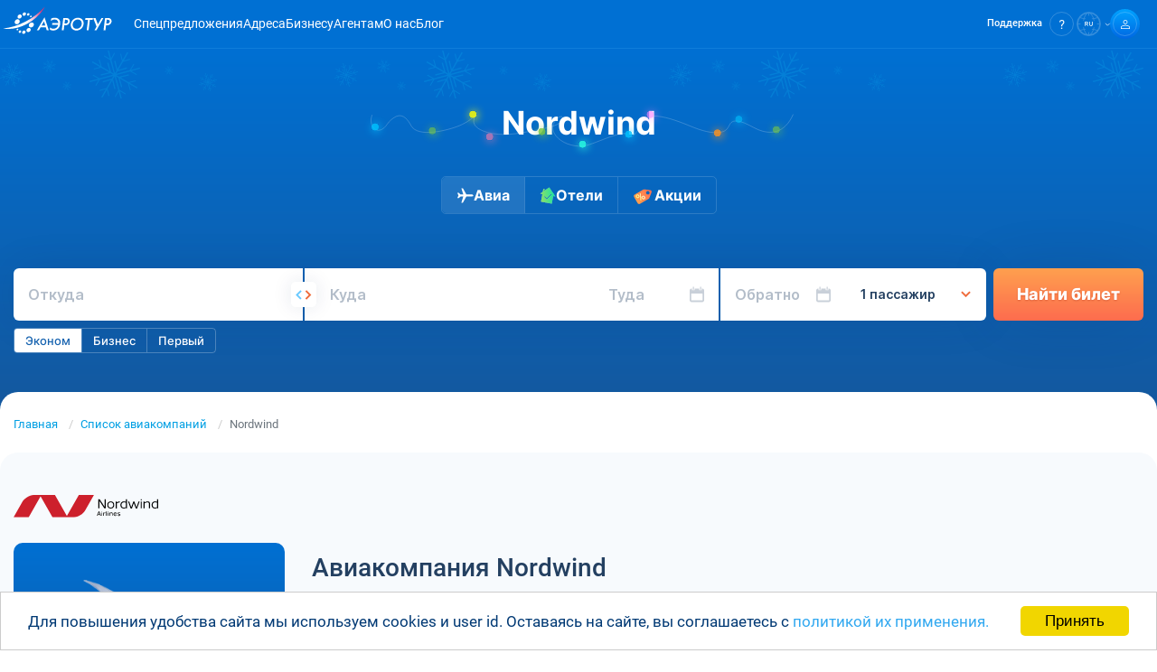

--- FILE ---
content_type: text/html; charset=UTF-8
request_url: https://aerotur.aero/airline/n4
body_size: 18660
content:
<!DOCTYPE html>
<html lang="ru">
    <head>
        <!-- Essential Meta Tags -->
        <meta charset="utf-8">
        <meta http-equiv="x-ua-compatible" content="ie=edge">
        <meta name="viewport" content="width=device-width, initial-scale=1.0, viewport-fit=cover">
        <meta name="format-detection" content="telephone=no">
        <meta name="theme-color" content="#0070d3">
        <meta name="csrf-token" content="4neyYjmbgFB1Tdy9R0XZwpV3AvJDrcq76Ua2LwKq">

        <!-- Primary Meta Tags -->
        <title>Авиакомпания Nordwind | Купить авиабилеты на самолет онлайн | Прямые рейсы по выгодным ценам</title>
        <meta name="title" content="Авиакомпания Nordwind | Купить авиабилеты на самолет онлайн | Прямые рейсы по выгодным ценам">
        <meta name="description" content="Купите билеты на самолет авиакомпании Nordwind быстро и удобно онлайн. Доступные цены, большой выбор рейсов и безопасная оплата. Забронируйте авиабилет прямо сейчас!">
        <meta name="keywords" content="">
        <meta name="author" content="AeroTur">
        <meta name="robots" content="index, follow, max-image-preview:large, max-snippet:-1, max-video-preview:-1">
        <meta name="googlebot" content="index, follow">

        <!-- Canonical URL -->
                <link rel="canonical" href="https://aerotur.aero/airline/n4">
        
        <!-- Open Graph -->
        <meta property="og:type" content="website">
        <meta property="og:site_name" content="AeroTur">
        <meta property="og:logo" content="https://aerotur.aero/storage/app/media/logo.jpg">
        <meta property="og:locale" content="ru">
        <meta property="og:title" content="Nordwind">
        <meta property="og:description" content="Купите билеты на самолет авиакомпании Nordwind быстро и удобно онлайн. Доступные цены, большой выбор рейсов и безопасная оплата. Забронируйте авиабилет прямо сейчас!">
        <meta property="og:url" content="https://aerotur.aero/airline/n4">
        <meta property="og:image" content="https://aerotur.aero/storage/app/media/preview.png">
        <meta property="og:image:secure_url" content="https://aerotur.aero/storage/app/media/preview.png">
        <meta property="og:image:type" content="image/jpeg">
        <meta property="og:image:width" content="1080">
        <meta property="og:image:height" content="1080">
        <meta property="og:image:alt" content="Авиакомпания Nordwind | Купить авиабилеты на самолет онлайн | Прямые рейсы по выгодным ценам">

        <!-- Twitter Card -->
        <meta name="twitter:card" content="summary_large_image">
        <meta name="twitter:title" content="Nordwind">
        <meta name="twitter:description" content="Купите билеты на самолет авиакомпании Nordwind быстро и удобно онлайн. Доступные цены, большой выбор рейсов и безопасная оплата. Забронируйте авиабилет прямо сейчас!">
        <meta name="twitter:image" content="https://aerotur.aero/storage/app/media/preview.png">
        <meta name="twitter:image:alt" content="Авиакомпания Nordwind | Купить авиабилеты на самолет онлайн | Прямые рейсы по выгодным ценам">

        <!-- Verification -->
                <meta name="google-site-verification" content="Hsa75dPrEeC2EX2k72Zh4BnNmI7o17M00o1jxbGGE0Y">
        
        <!-- Favicons -->
        <link rel="icon" type="image/svg+xml" href="https://aerotur.aero/themes/aerotur/assets/images/favicon.svg">
        <link rel="icon" type="image/x-icon" href="https://aerotur.aero/themes/aerotur/assets/images/favicon.ico">
        <link rel="shortcut icon" href="https://aerotur.aero/themes/aerotur/assets/images/favicon.ico" type="image/x-icon">

        <!-- Apple Touch Icons -->
        <link rel="apple-touch-icon" href="/apple-touch-icon.png">
        <link rel="apple-touch-icon" sizes="60x60" href="/apple-touch-icon-iphone.png">
        <link rel="apple-touch-icon" sizes="76x76" href="/apple-touch-icon-ipad.png">
        <link rel="apple-touch-icon" sizes="120x120" href="/apple-touch-icon-iphone-retina.png">
        <link rel="apple-touch-icon" sizes="152x152" href="/apple-touch-icon-ipad-retina.png">
        <link rel="apple-touch-icon" sizes="180x180" href="/apple-touch-icon.png">

        <!-- Web App Manifest -->
        <link rel="manifest" href="/manifest.webmanifest">

        <!-- Alternate Languages -->
        <link rel="alternate" href="https://aerotur.aero/airline/n4" hreflang="x-default">
        <link rel="alternate" href="https://aerotur.aero/airline/n4" hreflang="ru">
        
        <!-- DNS Prefetch & Preconnect -->
        <link rel="dns-prefetch" href="https://fonts.googleapis.com">
        <link rel="dns-prefetch" href="https://fonts.gstatic.com">
        <link rel="preconnect" href="https://www.google-analytics.com" crossorigin>
        <link rel="preconnect" href="https://www.googletagmanager.com" crossorigin>
        <link rel="preconnect" href="https://mc.yandex.ru" crossorigin>
        <link rel="preconnect" href="https://booking.aerotur.aero" crossorigin>
        <link rel="preconnect" href="https://cdn.bitrix24.ru" crossorigin>
        <link rel="preconnect" href="https://www.artfut.com" crossorigin>
        <link rel="preconnect" href="https://aerotur.bitrix24.ru" crossorigin>
        <link rel="preconnect" href="https://api.aerotur.aero" crossorigin>

        <!-- Structured Data (Schema.org JSON-LD) -->
                    <script type="application/ld+json">
{
    "@context": "https://schema.org",
    "@type": "Organization",
    "name": "AeroTur",
    "url": "https://aerotur.aero",
    "logo": {
        "@type": "ImageObject",
        "url": "https://aerotur.aero/themes/aerotur/assets/images/logo/logotype.svg"
    },
    "sameAs": [
        "https://vk.com/aerotur.aero",
        "https://t.me/AVIAKASSA_AEROTUR"
    ],
    "contactPoint": [
        {
            "@type": "ContactPoint",
            "contactType": "customer service",
            "availableLanguage": [
                "Russian",
                "English"
            ]
        }
    ]
}
</script>
<script type="application/ld+json">
{
    "@context": "https://schema.org",
    "@type": "BreadcrumbList",
    "itemListElement": [
        {
            "@type": "ListItem",
            "position": 1,
            "name": "Главная",
            "item": "https://aerotur.aero"
        },
        {
            "@type": "ListItem",
            "position": 2,
            "name": "Список авиакомпаний",
            "item": "https://aerotur.aero/airlines"
        },
        {
            "@type": "ListItem",
            "position": 3,
            "name": "Nordwind"
        }
    ]
}
</script>
<script type="application/ld+json">
{
    "@context": "https://schema.org",
    "@type": "WebPage",
    "url": "https://aerotur.aero/airline/n4",
    "name": "Авиакомпания Nordwind | Купить авиабилеты на самолет онлайн | Прямые рейсы по выгодным ценам",
    "description": "Купите билеты на самолет авиакомпании Nordwind быстро и удобно онлайн. Доступные цены, большой выбор рейсов и безопасная оплата. Забронируйте авиабилет прямо сейчас!",
    "isPartOf": {
        "@type": "WebSite",
        "name": "AeroTur",
        "url": "https://aerotur.aero"
    },
    "breadcrumb": {
        "@id": "https://aerotur.aero/airline/n4#breadcrumb"
    }
}
</script>
        
        <link rel="canonical" href="https://aerotur.aero/airline/n4"/>        
        <!-- Set js variable as site language -->
                <script>
            let language = 'ru';
            let needLoadBitrix = 1;
            let linkCmsPageAgents = "https://aerotur.aero/agents";
            let linkCmsPageBusiness = "https://aerotur.aero/business";
            let rdData = { host: 'NA', enabled: false, exclude: [] };
            let helpLink = "https://aerotur.aero/help";
            
                            rdData = {"host":"","enabled":"0","exclude":[],"airline":"HY","from":"2021-01-01 00:00:00"};
                const data = {"admitad_enabled":false,"admitad_campaign":"17ad82ef13","autosearch_active":false,"autosearch_executed":false,"autosearch_uuid":null,"sendsay_webpush_enabled":false,"mindbox_enabled":true,"mindbox_ident":"aerotur.aero","yandexMetricsId":"34907365","yandexMetricsEnabled":true,"yandexMetricsWebvisorEnabled":false};
                    </script>

        <!-- Styles -->
        <link href="/themes/aerotur/assets/css/vendors-appcss.8948172b10ae3c896536.css" rel="stylesheet"><link href="/themes/aerotur/assets/css/appcss.03cf47881041c22d99c6.css" rel="stylesheet"><script src="/themes/aerotur/assets/js/appcss-f0b9b95a46ffa6647227.js"></script>                
    </head>
    <body>

        <!-- Header -->
        <header id="layout-header-int" class="header">
            <div class="header-wrapper">
    <div class="container">
        <div class="header-logo__box">
            <!-- Logo -->
            <a href="https://aerotur.aero" class="header-logo">
                <img src="https://aerotur.aero/themes/aerotur/assets/images/logo/aerotur-logo-white.svg" alt="Logo Aerotur">
            </a>
        </div>

        <!-- Navigation -->
        <nav class="nav navbar menu" data-menu>
            <ul class="nav-list navbar-nav">
                                <li class="nav-item" data-menu-item>
                    <a class="nav-link" href="https://aerotur.aero/routes">Спецпредложения</a>
                </li>
                                                <li class="nav-item" data-menu-item>
                    <a class="nav-link" href="https://aerotur.aero/contacts">Адреса</a>
                </li>
                                                <li class="nav-item" data-menu-item>
                    <a class="nav-link" href="https://aerob2b.ru" rel="nofollow" target="_blank">Бизнесу</a>
                </li>
                                                <li class="nav-item" data-menu-item>
                    <a class="nav-link" href="https://aerotur.aero/agent" rel="nofollow">Агентам</a>
                </li>
                                                <li class="nav-item" data-menu-item>
                    <a class="nav-link" href="https://aerotur.aero/about">О&nbsp;нас</a>
                </li>
                                                <li class="nav-item" data-menu-item>
                    <a class="nav-link" href="https://aerotur.aero/blog">Блог</a>
                </li>
                            </ul>
        </nav>

        <!-- Rights links -->
        <div class="control">
            <ul class="control-list">
                <!--                 <li class="search control-search" id="siteSearch">
                    <a class="search-link control-link" href="#" id="internal-site-search-open-normal">
                        <div class="control-icon search-icon">
                            <svg width="11" height="11" viewBox="0 0 11 11" fill="none" xmlns="http://www.w3.org/2000/svg"><path d="M10.52 9.657l-1.854-1.84a4.503 4.503 0 00-.507-6.168A4.496 4.496 0 00.662 4.878a4.503 4.503 0 004.127 4.608 4.495 4.495 0 003.182-.974l1.839 1.84a.5.5 0 00.71 0 .5.5 0 000-.695zM5.168 8.512A3.496 3.496 0 011.936 6.35a3.503 3.503 0 012.55-4.773 3.495 3.495 0 013.59 1.488 3.502 3.502 0 01-2.908 5.446z" fill="#fff"/></svg>
                        </div>
                    </a>

                    <div class="search-inner">
                        <form class="search-form" action="https://aerotur.aero/finded">
                            <button class="search-button" type="submit">
                                <svg width="11" height="11" viewBox="0 0 11 11" fill="none" xmlns="http://www.w3.org/2000/svg"><path d="M10.52 9.657l-1.854-1.84a4.503 4.503 0 00-.507-6.168A4.496 4.496 0 00.662 4.878a4.503 4.503 0 004.127 4.608 4.495 4.495 0 003.182-.974l1.839 1.84a.5.5 0 00.71 0 .5.5 0 000-.695zM5.168 8.512A3.496 3.496 0 011.936 6.35a3.503 3.503 0 012.55-4.773 3.495 3.495 0 013.59 1.488 3.502 3.502 0 01-2.908 5.446z" fill="#003160"/></svg>
                            </button>
                            <input class="search-input" type="text" placeholder="Введите поисковый запрос" name="s">
                        </form>
                        <button class="search-close" id="site-search-close">
                            <svg width="17" height="17" viewBox="0 0 17 17" fill="none" xmlns="http://www.w3.org/2000/svg"><circle cx="8.41992" cy="8.5" r="8" fill="#244061" fill-opacity="0.35"/><rect x="5.37427" y="4.77661" width="9.84615" height="1.23077" transform="rotate(45 5.37427 4.77661)" fill="white"/><rect x="4.50342" y="11.739" width="9.84615" height="1.23077" transform="rotate(-45 4.50342 11.739)" fill="white"/></svg>
                        </button>
                    </div>
                </li>
                 -->

                                <li class="help control-help">
                    <div class="help-dropdown dropdown">
                        <a class="help-link control-link dropdown-toggle" href="#" id="site-help-select-normal" role="button" data-toggle="dropdown" aria-haspopup="true" aria-expanded="false">
                            <span class="help-link__text control-link__text">Поддержка</span>
                            <div class="control-icon help-link__icon">
                                <svg width="6" height="10" viewBox="0 0 6 10" fill="none" xmlns="http://www.w3.org/2000/svg"><path d="M2.761 0C1.941 0 1.279.224.774.673.27 1.123.011 1.706 0 2.435h1.246c0-.404.134-.73.415-.976.28-.247.651-.36 1.1-.36.449 0 .83.136 1.077.405.247.27.37.64.37 1.1 0 .46-.19.943-.56 1.369l-.887.91c-.348.37-.572.717-.685 1.032-.112.314-.168.73-.18 1.257h1.247c0-.685.168-1.201.493-1.56l.73-.73c.73-.763 1.089-1.537 1.089-2.312 0-.774-.236-1.414-.708-1.874C4.277.246 3.614.01 2.772.01L2.761 0zm-.19 8.575c-.248 0-.427.067-.55.202a.743.743 0 00-.18.516c0 .202.067.37.18.505.123.135.302.202.55.202.246 0 .426-.067.55-.202a.723.723 0 00.19-.505.772.772 0 00-.19-.516c-.124-.135-.315-.202-.55-.202z" fill="#fff"/></svg>
                            </div>
                        </a>

                        <div class="help-menu dropdown-menu dropdown-menu-center" aria-labelledby="site-help-select-normal" id="help-dropdown-menu-normal">
                            <div class="help-menu__wrapper">
                                                                <ul class="help-menu__list socials">
                                    <li class="help-menu__item">
                                        <a class="help-menu__link" href="#help-form" title="Обратная связь" id="menu-help-form-link-normal">
                                            <img src="https://aerotur.aero/themes/aerotur/assets/images/logo/ic_envelope_big_hor.svg" alt="Обратная связь">
                                            <span>E-mail</span>
                                        </a>
                                    </li>
                                    <li class="help-menu__item">
                                        <a class="help-menu__link" href="https://api.whatsapp.com/send/?phone=79211872798&amp;text&amp;app_absent=0" title="WhatsApp" target="_blank" rel="nofollow noopener">
                                            <img src="https://aerotur.aero/themes/aerotur/assets/images/logo/ic_wh_big.svg" alt="WhatsApp">
                                            <span>Whatsapp </span>
                                        </a>
                                    </li>
                                    <li class="help-menu__item">
                                        <a class="help-menu__link" href="https://t.me/AVIAKASSA_AEROTUR" title="Telegram" target="_blank" rel="nofollow noopener">
                                            <img src="https://aerotur.aero/themes/aerotur/assets/images/logo/ic_tg_big.svg" alt="Telegram">
                                            <span>Telegram</span>
                                        </a>
                                    </li>
                                </ul>
                                
                                <button class="help-menu__button" id="menu-help-form-button-normal">
                                    <span>Написать в поддержку</span>
                                </button>

                                <span class="help-menu__label">Частые вопросы:</span>
                                <ul class="help-menu__list questions">
                                    <li class="help-menu__item">
                                        <a class="help-menu__link" href="https://aerotur.aero/help/kak-ya-mogu-pomenyat-ili-vernut-uzhe-oplachennye-bilety">Обмен и возврат билета</a>
                                    </li>
                                    <li class="help-menu__item">
                                        <a class="help-menu__link" href="https://aerotur.aero/help/ogranicheniya-po-perevozke-bagazha">Ограничения на багаж</a>
                                    </li>
                                    <li class="help-menu__item">
                                        <a class="help-menu__link" href="https://aerotur.aero/help">Все вопросы и ответы<img src="https://aerotur.aero/themes/aerotur/assets/images/logo/ic_all_faq.svg" alt="FAQ"></a>
                                    </li>
                                </ul>
                            </div>
                        </div>
                    </div>
                </li>
                
                                <li  class="lang control-lang">
                    <a href="#" id="site-lang-select-normal" class="lang-link control-link dropdown-toggle" data-toggle="dropdown" aria-haspopup="true" aria-expanded="false">
                        <div class="control-icon lang-link__icon">
                            <svg>
                                                                <use xlink:href="https://aerotur.aero/themes/aerotur/assets/images/logo/uz-sprite.svg#lang-ru"/>
                                                            </svg>
                        </div>
                    </a>
                    <div class="lang-menu dropdown-menu" aria-labelledby="site-lang-select-normal" id="lang-dropdown-menu-normal">
                        <button data-request="onSwitchLocale" data-request-data="locale: 'ru'" class="dropdown-item ">Русский</button>
                        <button data-request="onSwitchLocale" data-request-data="locale: 'en'" class="dropdown-item">English</button>
                        <!-- <button data-request="onSwitchLocale" data-request-data="locale: 'uz'" class="dropdown-item">Uzbek</button> -->
                    </div>  
                </li>
                
                                <li class="account control-account">
                                        <a class="account-link control-link" href="https://aerotur.aero/login">
                        <div class="control-icon gradient">
                            <svg width="10" height="10" viewBox="0 0 10 10" fill="none" xmlns="http://www.w3.org/2000/svg"><path d="M4.996 6.557c2.638 0 4.248.932 4.248 1.447v1.242H.748V8.004c0-.506 1.61-1.447 4.248-1.447zm0-.754C2.234 5.803 0 6.788 0 8.003V10h10V8.004c0-1.216-2.234-2.2-4.996-2.2h-.008zM4.996.754c.914 0 1.662.754 1.662 1.677S5.91 4.108 4.996 4.108a1.674 1.674 0 01-1.663-1.677c0-.923.748-1.677 1.663-1.677zm0-.754c-1.329 0-2.41 1.091-2.41 2.431s1.081 2.431 2.41 2.431c1.328 0 2.41-1.091 2.41-2.43C7.405 1.091 6.323 0 4.995 0z" fill="#fff"/></svg>
                        </div>
                    </a>
                                    </li>
                                <!-- Toggler/collapsibe Button -->
                <li class="control-burger">
                    <button class="burger burger-button btn-reset" aria-label="Открыть меню" aria-expanded="false" data-burger>
                        <span class="burger__line"></span>
                    </button>
                </li>
            </ul>
        </div>
    </div>
</div>        </header>
        <!-- Content screen 1-->
        <section id="layout-content-int">
                        

<main id="main-content" class="main">
			<div class="main-block-wrapper-block1 main-block-wrapper-block1-ident-default">
        
<section class="block1">
    <div class="container">
        <div class="block1-head">
            <h1 class="block1-title">
                Nordwind

                <div class="block1-title__xmass">
                    <svg width="477" height="62" viewBox="0 0 477 62" fill="none" xmlns="http://www.w3.org/2000/svg">
                        <path opacity=".2"
                            d="M10.159 14.22c-4.96 13.03 7.01 24.99 16.82 10.14 2.28-3.45 5.88-6.5 9.88-8.48 8.08-3.44 13.36 4.54 16.48 10.3 7.42 13.67 40.4 5.27 53.4-.05 4.19-1.8 8.5-4.06 11.84-6.56 1.68-1.29 3.66-2.92 4.87-4.04.74-.63 1-.76.94-.49-.07.35-.65 1.34-1.15 2.73-2.53 6.31 2.06 11.27 9.73 14.2 13.42 5.66 32.58 4.22 48.41 1.01 9.89-1.83 19.77-3.41 28.92-6.34 2.85-.97 5.43-2 7.68-3.58 4.01-2.88 4.23-6.32 1.79-7-3.69-.24-6.87 4.02-8.24 6.67-2.39 4.88-1.7 10.05 2.15 14.84 6.09 7.56 17.88 11.89 29.66 11.26 8.78-.38 45.39-19.09 48.97-12.91 6.95 12.02 17.53-20.27 28.02-20.53 13.18 0 26.32 5.13 38.23 9.72 10.73 4.47 23.62 9.66 34.6 8.55 16.97-.92 7.21-15.8 24.18-12.11 6.68 1.73 13.47 6.18 19.29 8.71 13.48 5.86 29.75 5.24 39.41-16.68"
                            stroke="#fff" stroke-miterlimit="10" />
                            <g class="light-1" filter="url(#prefix__filter0_d_3884_2080)">
                                <path d="M121.669 17.66a4 4 0 100-8 4 4 0 000 8z" fill="#FF0" />
                            </g>
                            <g class="light-2" filter="url(#prefix__filter1_d_3884_2080)">
                                <path d="M140.209 42.39a4 4 0 100-8 4 4 0 000 8z" fill="#FF7BAC" />
                            </g>
                            <g class="light-3" filter="url(#prefix__filter2_d_3884_2080)">
                                <path d="M243 50.687a4 4 0 100-8 4 4 0 000 8z" fill="#29FFE2" />
                            </g>
                            <g class="light-4" filter="url(#prefix__filter3_d_3884_2080)">
                                <path d="M318.029 17.81a4 4 0 100-8 4 4 0 000 8z" fill="#FF83FF" />
                            </g>
                            <g class="light-5" filter="url(#prefix__filter4_d_3884_2080)">
                                <path d="M392.259 38.23a4 4 0 100-8 4 4 0 000 8z" fill="#FF931E" />
                            </g>
                            <g class="light-6" filter="url(#prefix__filter5_d_3884_2080)">
                                <path d="M415.898 23.05a4 4 0 10.001-7.998 4 4 0 00-.001 7.999z" fill="#00C2FF" />
                            </g>
                            <g class="light-7" filter="url(#prefix__filter6_d_3884_2080)">
                                <path d="M294 39.687a4 4 0 100-8 4 4 0 000 8z" fill="#00C2FF" />
                            </g>
                            <g class="light-8" filter="url(#prefix__filter7_d_3884_2080)">
                                <path d="M76.839 35.76a4 4 0 100-8 4 4 0 000 8z" fill="#7AC943" />
                            </g>
                            <g class="light-9" filter="url(#prefix__filter8_d_3884_2080)">
                                <path d="M13.519 31.57a4 4 0 100-8 4 4 0 000 8z" fill="#00C2FF" />
                            </g>
                            <g class="light-10" filter="url(#prefix__filter9_d_3884_2080)">
                                <path d="M457.379 34.6a4 4 0 100-8 4 4 0 000 8z" fill="#7AC943" />
                            </g>
                            <g class="light-11" filter="url(#prefix__filter10_d_3884_2080)">
                                <path d="M198 36.687a4 4 0 100-8 4 4 0 000 8z" fill="#7AC943" />
                            </g>
                        <defs>
                            <filter id="prefix__filter0_d_3884_2080" x="108.669" y=".661" width="28" height="28"
                                filterUnits="userSpaceOnUse" color-interpolation-filters="sRGB">
                                <feFlood flood-opacity="0" result="BackgroundImageFix" />
                                <feColorMatrix in="SourceAlpha" values="0 0 0 0 0 0 0 0 0 0 0 0 0 0 0 0 0 0 127 0"
                                    result="hardAlpha" />
                                <feOffset dx="1" dy="1" />
                                <feGaussianBlur stdDeviation="5" />
                                <feComposite in2="hardAlpha" operator="out" />
                                <feColorMatrix values="0 0 0 0 1 0 0 0 0 1 0 0 0 0 0 0 0 0 1 0" />
                                <feBlend in2="BackgroundImageFix" result="effect1_dropShadow_3884_2080" />
                                <feBlend in="SourceGraphic" in2="effect1_dropShadow_3884_2080" result="shape" />
                            </filter>
                            <filter id="prefix__filter1_d_3884_2080" x="127.209" y="25.391" width="28" height="28"
                                filterUnits="userSpaceOnUse" color-interpolation-filters="sRGB">
                                <feFlood flood-opacity="0" result="BackgroundImageFix" />
                                <feColorMatrix in="SourceAlpha" values="0 0 0 0 0 0 0 0 0 0 0 0 0 0 0 0 0 0 127 0"
                                    result="hardAlpha" />
                                <feOffset dx="1" dy="1" />
                                <feGaussianBlur stdDeviation="5" />
                                <feComposite in2="hardAlpha" operator="out" />
                                <feColorMatrix values="0 0 0 0 1 0 0 0 0 0.482353 0 0 0 0 0.67451 0 0 0 1 0" />
                                <feBlend in2="BackgroundImageFix" result="effect1_dropShadow_3884_2080" />
                                <feBlend in="SourceGraphic" in2="effect1_dropShadow_3884_2080" result="shape" />
                            </filter>
                            <filter id="prefix__filter2_d_3884_2080" x="230" y="33.687" width="28" height="28"
                                filterUnits="userSpaceOnUse" color-interpolation-filters="sRGB">
                                <feFlood flood-opacity="0" result="BackgroundImageFix" />
                                <feColorMatrix in="SourceAlpha" values="0 0 0 0 0 0 0 0 0 0 0 0 0 0 0 0 0 0 127 0"
                                    result="hardAlpha" />
                                <feOffset dx="1" dy="1" />
                                <feGaussianBlur stdDeviation="5" />
                                <feComposite in2="hardAlpha" operator="out" />
                                <feColorMatrix values="0 0 0 0 0.160784 0 0 0 0 1 0 0 0 0 0.886275 0 0 0 1 0" />
                                <feBlend in2="BackgroundImageFix" result="effect1_dropShadow_3884_2080" />
                                <feBlend in="SourceGraphic" in2="effect1_dropShadow_3884_2080" result="shape" />
                            </filter>
                            <filter id="prefix__filter3_d_3884_2080" x="305.029" y=".811" width="28" height="28"
                                filterUnits="userSpaceOnUse" color-interpolation-filters="sRGB">
                                <feFlood flood-opacity="0" result="BackgroundImageFix" />
                                <feColorMatrix in="SourceAlpha" values="0 0 0 0 0 0 0 0 0 0 0 0 0 0 0 0 0 0 127 0"
                                    result="hardAlpha" />
                                <feOffset dx="1" dy="1" />
                                <feGaussianBlur stdDeviation="5" />
                                <feComposite in2="hardAlpha" operator="out" />
                                <feColorMatrix values="0 0 0 0 1 0 0 0 0 0.513726 0 0 0 0 1 0 0 0 1 0" />
                                <feBlend in2="BackgroundImageFix" result="effect1_dropShadow_3884_2080" />
                                <feBlend in="SourceGraphic" in2="effect1_dropShadow_3884_2080" result="shape" />
                            </filter>
                            <filter id="prefix__filter4_d_3884_2080" x="379.259" y="21.231" width="28" height="28"
                                filterUnits="userSpaceOnUse" color-interpolation-filters="sRGB">
                                <feFlood flood-opacity="0" result="BackgroundImageFix" />
                                <feColorMatrix in="SourceAlpha" values="0 0 0 0 0 0 0 0 0 0 0 0 0 0 0 0 0 0 127 0"
                                    result="hardAlpha" />
                                <feOffset dx="1" dy="1" />
                                <feGaussianBlur stdDeviation="5" />
                                <feComposite in2="hardAlpha" operator="out" />
                                <feColorMatrix values="0 0 0 0 1 0 0 0 0 0.576471 0 0 0 0 0.117647 0 0 0 1 0" />
                                <feBlend in2="BackgroundImageFix" result="effect1_dropShadow_3884_2080" />
                                <feBlend in="SourceGraphic" in2="effect1_dropShadow_3884_2080" result="shape" />
                            </filter>
                            <filter id="prefix__filter5_d_3884_2080" x="402.898" y="6.051" width="28" height="28"
                                filterUnits="userSpaceOnUse" color-interpolation-filters="sRGB">
                                <feFlood flood-opacity="0" result="BackgroundImageFix" />
                                <feColorMatrix in="SourceAlpha" values="0 0 0 0 0 0 0 0 0 0 0 0 0 0 0 0 0 0 127 0"
                                    result="hardAlpha" />
                                <feOffset dx="1" dy="1" />
                                <feGaussianBlur stdDeviation="5" />
                                <feComposite in2="hardAlpha" operator="out" />
                                <feColorMatrix values="0 0 0 0 0 0 0 0 0 0.760784 0 0 0 0 1 0 0 0 1 0" />
                                <feBlend in2="BackgroundImageFix" result="effect1_dropShadow_3884_2080" />
                                <feBlend in="SourceGraphic" in2="effect1_dropShadow_3884_2080" result="shape" />
                            </filter>
                            <filter id="prefix__filter6_d_3884_2080" x="281" y="22.687" width="28" height="28"
                                filterUnits="userSpaceOnUse" color-interpolation-filters="sRGB">
                                <feFlood flood-opacity="0" result="BackgroundImageFix" />
                                <feColorMatrix in="SourceAlpha" values="0 0 0 0 0 0 0 0 0 0 0 0 0 0 0 0 0 0 127 0"
                                    result="hardAlpha" />
                                <feOffset dx="1" dy="1" />
                                <feGaussianBlur stdDeviation="5" />
                                <feComposite in2="hardAlpha" operator="out" />
                                <feColorMatrix values="0 0 0 0 0 0 0 0 0 0.760784 0 0 0 0 1 0 0 0 1 0" />
                                <feBlend in2="BackgroundImageFix" result="effect1_dropShadow_3884_2080" />
                                <feBlend in="SourceGraphic" in2="effect1_dropShadow_3884_2080" result="shape" />
                            </filter>
                            <filter id="prefix__filter7_d_3884_2080" x="63.839" y="18.761" width="28" height="28"
                                filterUnits="userSpaceOnUse" color-interpolation-filters="sRGB">
                                <feFlood flood-opacity="0" result="BackgroundImageFix" />
                                <feColorMatrix in="SourceAlpha" values="0 0 0 0 0 0 0 0 0 0 0 0 0 0 0 0 0 0 127 0"
                                    result="hardAlpha" />
                                <feOffset dx="1" dy="1" />
                                <feGaussianBlur stdDeviation="5" />
                                <feComposite in2="hardAlpha" operator="out" />
                                <feColorMatrix values="0 0 0 0 0.478431 0 0 0 0 0.788235 0 0 0 0 0.262745 0 0 0 1 0" />
                                <feBlend in2="BackgroundImageFix" result="effect1_dropShadow_3884_2080" />
                                <feBlend in="SourceGraphic" in2="effect1_dropShadow_3884_2080" result="shape" />
                            </filter>
                            <filter id="prefix__filter8_d_3884_2080" x=".519" y="14.571" width="28" height="28"
                                filterUnits="userSpaceOnUse" color-interpolation-filters="sRGB">
                                <feFlood flood-opacity="0" result="BackgroundImageFix" />
                                <feColorMatrix in="SourceAlpha" values="0 0 0 0 0 0 0 0 0 0 0 0 0 0 0 0 0 0 127 0"
                                    result="hardAlpha" />
                                <feOffset dx="1" dy="1" />
                                <feGaussianBlur stdDeviation="5" />
                                <feComposite in2="hardAlpha" operator="out" />
                                <feColorMatrix values="0 0 0 0 0 0 0 0 0 0.760784 0 0 0 0 1 0 0 0 1 0" />
                                <feBlend in2="BackgroundImageFix" result="effect1_dropShadow_3884_2080" />
                                <feBlend in="SourceGraphic" in2="effect1_dropShadow_3884_2080" result="shape" />
                            </filter>
                            <filter id="prefix__filter9_d_3884_2080" x="444.379" y="17.601" width="28" height="28"
                                filterUnits="userSpaceOnUse" color-interpolation-filters="sRGB">
                                <feFlood flood-opacity="0" result="BackgroundImageFix" />
                                <feColorMatrix in="SourceAlpha" values="0 0 0 0 0 0 0 0 0 0 0 0 0 0 0 0 0 0 127 0"
                                    result="hardAlpha" />
                                <feOffset dx="1" dy="1" />
                                <feGaussianBlur stdDeviation="5" />
                                <feComposite in2="hardAlpha" operator="out" />
                                <feColorMatrix values="0 0 0 0 0.478431 0 0 0 0 0.788235 0 0 0 0 0.262745 0 0 0 1 0" />
                                <feBlend in2="BackgroundImageFix" result="effect1_dropShadow_3884_2080" />
                                <feBlend in="SourceGraphic" in2="effect1_dropShadow_3884_2080" result="shape" />
                            </filter>
                            <filter id="prefix__filter10_d_3884_2080" x="185" y="19.687" width="28" height="28"
                                filterUnits="userSpaceOnUse" color-interpolation-filters="sRGB">
                                <feFlood flood-opacity="0" result="BackgroundImageFix" />
                                <feColorMatrix in="SourceAlpha" values="0 0 0 0 0 0 0 0 0 0 0 0 0 0 0 0 0 0 127 0"
                                    result="hardAlpha" />
                                <feOffset dx="1" dy="1" />
                                <feGaussianBlur stdDeviation="5" />
                                <feComposite in2="hardAlpha" operator="out" />
                                <feColorMatrix values="0 0 0 0 0.478431 0 0 0 0 0.788235 0 0 0 0 0.262745 0 0 0 1 0" />
                                <feBlend in2="BackgroundImageFix" result="effect1_dropShadow_3884_2080" />
                                <feBlend in="SourceGraphic" in2="effect1_dropShadow_3884_2080" result="shape" />
                            </filter>
                        </defs>
                    </svg>
                </div>
            </h1>
            <p class="block1-subtitle block-subtitle"></p>
            <div class="block1-head__wrapper">
                <a class="block1-head__link active" href="https://aerotur.aero">
                    <div class="block1-head__img">
                        <svg width="19" height="17" viewBox="0 0 19 17" fill="none" xmlns="http://www.w3.org/2000/svg">
                            <path
                                d="M5.40979 16.4131H7.0991L10.8909 9.60421H16.1353C16.1353 9.60421 18.6703 9.60421 18.6703 8.41201C18.6703 7.21981 16.1353 7.21981 16.1353 7.21981H10.8909L7.0991 0.413086H5.40979L7.51228 7.22196H4.48229L2.58208 5.51974H0.890625L2.24207 8.41416L0.890625 11.3064H2.57993L4.48013 9.60421H7.51013L5.40764 16.4131H5.40979Z"
                                fill="white" fill-opacity="0.5" />
                        </svg>
                    </div>
                    <span>Авиа</span>
                </a>
                <a class="block1-head__link" href="https://aerotur.aero/hotels">
                    <div class="block1-head__img">
                        <svg width="18" height="19" viewBox="0 0 18 19" fill="none" xmlns="http://www.w3.org/2000/svg">
                            <svg width="18" height="19" fill="none" xmlns="http://www.w3.org/2000/svg">
                                <path
                                    d="M10.614.5l-5.58 3.822.413-2.203-1.27-.238-.65 3.473L.591 7.362l2.472.462-1.58 8.443 11.94 2.233 1.581-8.443 2.472.462L10.614.5zM7.9 13.659l-3.01-3.023.6-.598 2.412 2.422 4.678-4.65.598.601L7.9 13.657v.002z"
                                    fill="#fff" fill-opacity=".5" />
                                <path
                                    d="M10.614.5l-5.58 3.822.413-2.203-1.27-.238-.65 3.473L.591 7.362l2.472.462-1.58 8.443 11.94 2.233 1.581-8.443 2.472.462L10.614.5zM7.9 13.659l-3.01-3.023.6-.598 2.412 2.422 4.678-4.65.598.601L7.9 13.657v.002z"
                                    fill="url(#prefix__paint0_linear_3677_19763)" />
                                <defs>
                                    <linearGradient id="prefix__paint0_linear_3677_19763" x1=".548" y1="18.454"
                                        x2="19.228" y2="16.345" gradientUnits="userSpaceOnUse">
                                        <stop stop-color="#98E05F" />
                                        <stop offset="1" stop-color="#0DE3AC" />
                                    </linearGradient>
                                </defs>
                            </svg>
                        </svg>
                    </div>
                    <span>Отели</span>
                </a>
                                <a class="block1-head__link" href="https://aerotur.aero/news/promocodes">
                    <div class="block1-head__img">
                        <img src="https://aerotur.aero/storage/app/uploads/public/678/7c2/d9c/6787c2d9c8ce8127790583.svg" alt="Промокоды на рейсы">
                    </div>
                    <span>Акции</span>
                </a>
                                            </div>
        </div>
    </div>
    <div class="block1-main">
                

<div>
	<div id="widget-search"></div>
	<div id="widget-search-loader" class="loader"></div>
</div>            </div>
</section>	</div>
				<div class="main-block-wrapper-block38 main-block-wrapper-block38-ident-default">
        
<section class="block38 block">
	<div class="container">
		<nav aria-label="breadcrumb">
    <ol class="breadcrumb">
                                                                                <li class="breadcrumb-item"><a href="https://aerotur.aero">Главная</a></li>
                                                                                                                                <li class="breadcrumb-item"><a href="https://aerotur.aero/airlines">Список авиакомпаний</a></li>
                                                                                                        <li class="breadcrumb-item active" aria-current="page">Nordwind</li>
                                        </ol>
</nav>
	</div>
</section>	</div>
				<div class="main-block-wrapper-block47 main-block-wrapper-block47-ident-default">
        
<section class="block47 block">
	<div class="container">
        <div class="block47-logo">
                        <img src="https://aerotur.aero/storage/app/uploads/public/5dd/e5f/0d7/5dde5f0d72daa730043542.svg" alt="N4">
                    </div>
        <div class="block47-inner">
            <div class="block47-img">
                                <img src="https://aerotur.aero/themes/aerotur/assets/images/no_photo_plane.png" alt="N4">
                            </div>

            <div class="block47-info">
                <h3>Авиакомпания Nordwind</h3>
                <p>IATA код авиакомпании: N4</p>
                <p>Страна авиакомпании: Россия</p>
                <hr>
                <div class="block47-info-text"><p>Мы находим самые дешёвые авиабилеты Nordwind без наценки и комиссии, а также информацию о расписании рейсов, популярных направлениях.</p></div>
            </div>
        </div>
    </div>
</section>	</div>
				<div class="main-block-wrapper-block51 main-block-wrapper-block51-ident-default">
        
<section class="block51 block" id="block-263">
    <div class="container">
        <div class="block51-inner">
            <h2 class="block51-title block-title">
                Популярные направления
            </h2>

            <div id="app-directions-table" data-init={&quot;url&quot;:&quot;https://api.aerotur.aero/api/calendars/list&quot;,&quot;max_count&quot;:100,&quot;type&quot;:&quot;airline&quot;,&quot;url_local_pattern&quot;:null,&quot;departure_code&quot;:null,&quot;arrival_code&quot;:null,&quot;country_code&quot;:null,&quot;airport_code&quot;:null,&quot;city_code&quot;:null,&quot;airline_code&quot;:&quot;N4&quot;,&quot;url_direction_pattern&quot;:&quot;https://aerotur.aero/routes/:src/:dst&quot;,&quot;url_airline_pattern&quot;:&quot;https://aerotur.aero/airline/:code&quot;,&quot;params&quot;:{&quot;instance&quot;:&quot;aerotur.aero.dev&quot;,&quot;period&quot;:30,&quot;limit&quot;:100,&quot;locale&quot;:&quot;ru&quot;}}></div>
        </div>
    </div>
</section>	</div>
				<div class="main-block-wrapper-block46 main-block-wrapper-block46-ident-default">
        
<section class="block46 block">
    <div class="container">
        <div class="block46-inner">
            <h2 class="block46-title block-title">
                Полетное расписание авиакомпании Nordwind
            </h2>

            <div id="app-airline-schedule-table" data-init={&quot;url&quot;:&quot;https://api.aerotur.aero/api/schedule/list&quot;,&quot;max_count&quot;:1000,&quot;airline_code&quot;:&quot;N4&quot;,&quot;params&quot;:{&quot;instance&quot;:&quot;aerotur.aero.dev&quot;,&quot;date&quot;:&quot;&quot;,&quot;locale&quot;:&quot;ru&quot;}}></div>
        </div>
    </div>
</section>	</div>
				<div class="main-block-wrapper-block41 main-block-wrapper-block41-ident-default">
        
<section class="block41 block">
	<div class="container">
        <div class="page-article">
            <h3>NORDWIND AIRLINES</h3>

<p><strong>Авиакомпания «Северный ветер» (Nordwind Airlines)</strong> образованная в 2008 году, предлагает безупречное обслуживание и искреннюю заботу о пассажирах. Самолёты авиакомпании летают по более чем 200 направлений. Миссия авиакомпании — сделать доступными перелёты через широкую сеть маршрутов, охватывающую более 200 направлений в Европе, Азии, Африке и на Ближнем Востоке.</p>

<p><em>Базовый аэропорт перевозчика — «Шереметьево». Контакты для связи:</em></p>

<p>Адрес: 141402, Россия, Московская обл., г. Химки, ул. Ленинградская, д. 25.
	<br>Телефон: +7 (495) 730-43-30.</p>

<h4><span style="color: #993366;">Современный воздушный флот: гарантия безопасности и комфорта</span></h4>

<p>Основой высочайшего качества перевозок служит молодой и технологичный парк воздушных судов. Nordwind Airlines эксплуатирует лайнеры ведущих мировых производителей — Boeing и Airbus. В небе над континентами можно встретить такие популярные комфортабельные модели, как Boeing 737, Boeing 777, Airbus A330 и Airbus A321. &nbsp;Все самолёты соответствуют строжайшим международным стандартам и проходят регулярное техническое обслуживание. Современные двигатели и аэродинамика способствуют снижению расходов на топливо, что положительно сказывается на итоговой стоимости билетов для пассажиров. Просторные салоны, современные системы развлечений делают даже самый длительный перелёт приятным и расслабляющим.&nbsp;</p>

<h4><span style="color: #993366;">Нюансы перевозки багажа на рейсах авиакомпании «Северный ветер» (Nordwind Airlines)</span></h4>

<p>Чтобы избежать недоразумений в аэропорту и сконцентрироваться на приятных моментах путешествия, важно заранее ознакомиться с нормами ручной клади.&nbsp;</p>

<p><strong>Норма провоза ручной клади на регулярных рейсах:</strong></p>

<ul>
	<li>Эконом-класс — 1 сумка в 5 кг.</li>
	<li>Комфорт и Бизнес-класс — 2 сумки по 5 кг.</li>
	<li>На чартерных рейсах для пассажиров эконом и бизнес-класса — 1 место до 5 кг.
		<br>Максимальный размер ручной клади: 55х40х20 см.</li>
</ul>

<p>Если планируемый багаж превышает установленные лимиты по весу, количеству мест или размеру, его необходимо заранее задекларировать и оплатить как дополнительный. &nbsp;</p>

<h4><span style="color: #993366;">Перелёт с детьми на рейсах авиакомпании «Северный ветер» (Nordwind Airlines)</span></h4>

<p>Дети в возрасте от 2 до 12 лет перевозятся только в сопровождении совершеннолетнего пассажира.
	<br>Пассажиру, следующему с ребенком, разрешается провезти детскую коляску — при условии, что она используется пассажиром.
	<br>Коляска перевозится в багажном отделении воздушного судна в качестве зарегистрированного багажа сверх установленной нормы.</p>

<p><strong>Компания АэроТур является проверенным и постоянным партнёром авиакомпании Nordwind Airlines.</strong>
	<br><strong>Сотрудничество с официальным партнером — это гарантия надежности, прозрачности условий и оперативного решения всех возникающих вопросов.</strong></p>

<p><strong>Главная цель партнёрства — предложить клиентам максимально выгодные и удобные условия для путешествий.</strong><strong><br>Бронируя авиабилеты по низкой стоимости на платформе АэроТура, обратите внимание на постоянно обновляемые спецпредложения и акции от авиакомпании на сайте.</strong></p>
        </div>
    </div>
</section>
	</div>
				<div class="main-block-wrapper-block41 main-block-wrapper-block41-ident-default">
        
<section class="block41 block">
	<div class="container">
        <div class="page-article">
            <p>Наш онлайн-сервис создан для того, чтобы превратить процесс организации путешествия из рутины в простое и даже приятное занятие. Мы предлагаем вам прямой и максимально удобный способ приобрести авиабилеты одного из ведущих российских перевозчиков — Nordwind Airlines — онлайн всего лишь в несколько щелчков мыши! Весь процесс бронирования занимает буквально несколько минут и интуитивно понятен всем пользователям. Настройте фильтры, указав необходимые параметры перелёта, и система мгновенно отобразит все доступные рейсы Nordwind Airlines на выбранное число, с актуальными ценами в режиме реального времени и подробной информацией по каждому варианту (время в пути, тип самолета, классы обслуживания — эконом, комфорт или бизнес). Как только найдете ваш идеальный авиабилет компании Северный ветер, заполните краткую и наглядную электронную форму с данными пассажиров. Вы получаете готовую к использованию маршрутную квитанцию на указанный адрес почты и гарантированную бронь места в самолёте Nordwind Airlines моментально после оплаты!&nbsp;</p>

<p>Мы предлагаем совершенную прозрачность каждой транзакции — можно забыть о скрытых комиссиях и внезапных доплатах при оформлении. Вы сами управляете своим бронированием. В личном кабинете на нашем сайте можно посмотреть детали заказа, выбрать места в салоне или оформить дополнительный багаж, если это потребуется. Мы используем современные технологии шифрования данных, чтобы ваши платежные реквизиты были надёжно защищены. &nbsp;</p>

<p>Ваше путешествие на борту популярной компании Северный ветер начинается не в аэропорту, а в момент бронирования авиабилета. Максимально легко выбирайте и бронируйте свой рейс Nordwind Airlines прямо сейчас — сделайте первый шаг навстречу новым впечатлениям!</p>
        </div>
    </div>
</section>
	</div>
				<div class="main-block-wrapper-block50 main-block-wrapper-block50-ident-default">
        
<section class="block50 block">
	<div class="container">
        <div class="block50-inner">
            <div class="block50-logo">
                                <img src="https://aerotur.aero/storage/app/uploads/public/5dd/e5f/0d7/5dde5f0d72daa730043542.svg" alt="N4">
                            </div>
            <div class="block50-info">
                <p>Приобрести авиабилеты Nordwind в Санкт-Петербурге вы можете в <a href="/contacts">авиакассах агентства «АэроТур»</a>.</p><p><a href="/about">Компания «АэроТур»</a> — аккредитованный агент Международной Ассоциации Авиаперевозчиков IATA / ИАТА и Транспортной клиринговая палаты (ТКП).</p><p>Для юридических лиц мы предлагаем <a href="https://aerob2b.ru/" target="_blank">услуги корпоративного обслуживания деловых поездок</a>.</p><p>Для туристических агентств — <a href="https://agent.aero/" target="_blank">субагентскую поддержку по организации авиа и ж/д касс</a>.</p>
            </div>
        </div>
    </div>
</section>
	</div>
																									<div class="main-block-wrapper-block22 main-block-wrapper-block22-ident-default">
        
<div class="block22 block">
    
<div class="comp-bottom-panel">
    <div class="container">
        <div class="comp-bottom-panel-wrapper">
            <div class="comp-bottom-panel-item direction">
                <span class="comp-bottom-panel-toggle collapsed" data-toggle="collapse" href="#collapseDirections" role="button" aria-expanded="false" aria-controls="collapseDirections">Направления <i class="arrow down"></i></span>
                                <ul class="collapse" id="collapseDirections">
                                        <li>
                        <a href="https://aerotur.aero/routes/mow/dxb">Из Москвы в Дубай</a>
                    </li>
                                        <li>
                        <a href="https://aerotur.aero/routes/mow/hkt">Из Москвы в Пхукет</a>
                    </li>
                                        <li>
                        <a href="https://aerotur.aero/routes/aer/evn">Из Сочи в Ереван</a>
                    </li>
                                        <li>
                        <a href="https://aerotur.aero/routes/kzn/syx">Из Казани в Санью</a>
                    </li>
                                        <li>
                        <a href="https://aerotur.aero/routes/ovb/bus">Из Новосибирска в Батуми</a>
                    </li>
                                        <li>
                        <a href="https://aerotur.aero/routes/kzn/fra">Из Казани в Франкфурт</a>
                    </li>
                                        <li>
                        <a href="https://aerotur.aero/routes/kzn/sco">Из Казани в Актау</a>
                    </li>
                                        <li>
                        <a href="https://aerotur.aero/routes/mow/zvj">Из Москвы в Абу-Даби</a>
                    </li>
                                        <li>
                        <a href="https://aerotur.aero/routes/sui/mow">Из Сухум, Бабушары в Москву</a>
                    </li>
                                        <li>
                        <a href="https://aerotur.aero/routes/evn/tyo">Из Еревана в Токио</a>
                    </li>
                                        <li>
                        <a href="https://aerotur.aero/routes" class="comp-bottom-panel-item-all-link">
                            + Все направления
                        </a>
                    </li>
                </ul>
                            </div>
        
            <div class="comp-bottom-panel-box">
                <div class="comp-bottom-panel-item">
                    <span class="comp-bottom-panel-toggle collapsed" data-toggle="collapse" href="#collapseAirlines" role="button" aria-expanded="false" aria-controls="collapseAirlines">Авиакомпании <i class="arrow down"></i></span>
                                        <ul class="collapse" id="collapseAirlines">
                                                    <li>
                                <a href="https://aerotur.aero/airline/hy">Uzbekistan Airways</a>
                            </li>
                                                    <li>
                                <a href="https://aerotur.aero/airline/j2">Azerbaijan Airlines</a>
                            </li>
                                                    <li>
                                <a href="https://aerotur.aero/airline/s7">S7 Airlines</a>
                            </li>
                                                    <li>
                                <a href="https://aerotur.aero/airline/su">Аэрофлот</a>
                            </li>
                                                    <li>
                                <a href="https://aerotur.aero/airline/wz">Red Wings</a>
                            </li>
                                                <li>
                            <a href="https://aerotur.aero/airlines" class="comp-bottom-panel-item-all-link">
                                + Все авиакомпании
                            </a>
                        </li>
                                        </ul>
                </div>
        
                <div class="comp-bottom-panel-item">
                    <span class="comp-bottom-panel-toggle collapsed" data-toggle="collapse" href="#collapseCountries" role="button" aria-expanded="false" aria-controls="collapseCountries">Страны <i class="arrow down"></i></span>
                                        <ul class="collapse" id="collapseCountries">
                                                <li>
                            <a href="https://aerotur.aero/country/united-arab-emirates">ОАЭ</a>
                        </li>
                                                <li>
                            <a href="https://aerotur.aero/country/russia">Россия</a>
                        </li>
                                                <li>
                            <a href="https://aerotur.aero/country/thailand">Таиланд</a>
                        </li>
                                                <li>
                            <a href="https://aerotur.aero/country/turkey">Турция</a>
                        </li>
                                                <li>
                            <a href="https://aerotur.aero/country/uzbekistan">Узбекистан</a>
                        </li>
                                                <li>
                            <a href="https://aerotur.aero/countries" class="comp-bottom-panel-item-all-link">
                                + Все страны
                            </a>
                        </li>
                    </ul>
                                    </div>
        
                <div class="comp-bottom-panel-item">
                    <span class="comp-bottom-panel-toggle collapsed" data-toggle="collapse" href="#collapseCities" role="button" aria-expanded="false" aria-controls="collapseCities">Города <i class="arrow down"></i></span>
                                        <ul class="collapse" id="collapseCities">
                                                <li>
                            <a href="https://aerotur.aero/cities/moscow-mow">Москва</a>
                        </li>
                                                <li>
                            <a href="https://aerotur.aero/cities/yerevan-evn">Ереван</a>
                        </li>
                                                <li>
                            <a href="https://aerotur.aero/cities/kazan-kzn">Казань</a>
                        </li>
                                                <li>
                            <a href="https://aerotur.aero/cities/st-petersburg-led">Санкт-Петербург</a>
                        </li>
                                                <li>
                            <a href="https://aerotur.aero/cities/tashkent-international-tas">Ташкент</a>
                        </li>
                                                <li>
                            <a href="https://aerotur.aero/cities" class="comp-bottom-panel-item-all-link">
                                + Все города
                            </a>
                        </li>
                    </ul>
                                    </div>
        
                <div class="comp-bottom-panel-item">
                    <span class="comp-bottom-panel-toggle collapsed" data-toggle="collapse" href="#collapseAirports" role="button" aria-expanded="false" aria-controls="collapseAirports">Аэропорты <i class="arrow down"></i></span>
                                        <ul class="collapse" id="collapseAirports">
                                                <li>
                            <a href="https://aerotur.aero/airport/gyd">Гейдар Алиев</a>
                        </li>
                                                <li>
                            <a href="https://aerotur.aero/airport/led">Пулково</a>
                        </li>
                                                <li>
                            <a href="https://aerotur.aero/airport/svo">Шереметьево</a>
                        </li>
                                                <li>
                            <a href="https://aerotur.aero/airport/tas">Ташкент</a>
                        </li>
                                                <li>
                            <a href="https://aerotur.aero/airport/vko">Внуково</a>
                        </li>
                                                <li>
                            <a href="https://aerotur.aero/airports" class="comp-bottom-panel-item-all-link">
                                + Все аэропорты
                            </a>
                        </li>
                    </ul>
                                    </div>
            </div>
        </div>
    </div>
</div></div>

	</div>
		</main>        </section>
        <!-- Footer -->
        <footer id="layout-footer">
            <div id="footer" class="footer block">
    <div id="debugInfo">
    </div>
    <div class="container">
        <div class="footer-nav">
            <div class="footer-nav-box">
            <div class="footer-nav-item">
            <a href="https://aerotur.aero/routes">Спецпредложения</a>
        </div>
    
            <div class="footer-nav-item">
            <a href="https://aerotur.aero/contacts">Адреса</a>
        </div>
    
            <div class="footer-nav-item">
            <a href="https://aerob2b.ru" rel="nofollow" target="_blank">Бизнесу</a>
        </div>
    
            <div class="footer-nav-item">
            <a href="https://agent.aero" rel="nofollow" target="_blank">Агентам</a>
        </div>
    
            <div class="footer-nav-item">
            <a href="https://aerotur.aero/help">Поддержка</a>
        </div>
    
            <div class="footer-nav-item">
            <a href="https://aerotur.aero/about">О&nbsp;нас</a>
        </div>
    
            <div class="footer-nav-item">
            <a href="https://aerotur.aero/career">Вакансии</a>
        </div>
    </div>        </div>

        <div class="footer-inner">

            <div class="footer-form">
                                    <form class="form-subscriber" data-request="onSubscriber" data-request-validate data-request-flash data-request-success="$.event.trigger({type: 'form-submit-success-subscriber'});"  novalidate>
    <h3 class="form-subscriber-title">Подписка на новости</h3>
    <div class="form-subscriber-item">
        <input type="text" name="first_name" placeholder="Имя" required>
    </div>
    <div class="form-subscriber-item">
        <input type="text" name="email" placeholder="example@gmail.com" required>
    </div>
    <div class="form-subscriber-item">
        <button type="submit"><span>Подписаться</span></button>
    </div>
    <div class="form-subscriber-item">
        <p>Нажимая кнопку «Подписаться» Вы даёте согласие на обработку персональных данных</p>
    </div>
</form>                            </div>

            <div class="footer-info">
                <div class="footer-info-copyright">
	                	                <p>&copy; 2006&ndash;2026 ООО &laquo;АэроТур&raquo;&nbsp;</p>
	                                    <p>Все материалы данного сайта являются объектами авторского права. Запрещается копирование, распространение (в том числе путём копирования на другие сайты и ресурсы в Интернете) или любое иное использование информации и объектов без предварительного согласия правообладателя.</p>
                </div>
                <div class="footer-info-link">
	                	                <a href="https://aerotur.aero/booking_policypd">Информация о правах субъекта персональных данных</a>
	                                </div>
                <div class="footer-info-icons">
                    <div class="footer-info-icon">
                        <img src="https://aerotur.aero/themes/aerotur/assets/images/logo/ipspay.png" alt="Международные процессинговые системы">
                    </div>
                    <div class="footer-info-icon">
                        <img src="https://aerotur.aero/themes/aerotur/assets/images/logo/tkp.svg" alt="Транспортная Клиринговая Палата">
                    </div>
                    <div class="footer-info-icon">
                        <img src="https://aerotur.aero/themes/aerotur/assets/images/logo/mir.svg" alt="МИР"/>
                    </div>
                    <div class="footer-info-icon">
                        <img src="https://aerotur.aero/themes/aerotur/assets/images/logo/sbp.svg" alt="СБП"/>
                    </div>
                    <div class="footer-info-icon">
                        <img src="https://aerotur.aero/themes/aerotur/assets/images/logo/iata.svg" alt="IATA"/>
                    </div>
                    <div class="footer-info-icon">
                        <img src="https://aerotur.aero/themes/aerotur/assets/images/logo/uniteller.svg" alt="Uniteller"/>
                    </div>
                </div>
            </div>

            <div class="footer-contacts">
                <div class="footer-contacts-phone">
                    <a href="tel:88007070905">
                        8 800
                        <span>707-09-05</span>
                    </a>
                </div>

                                <div class="footer-contacts-link">
                    <a href="https://aerotur.aero/contacts">
                        <span>Адреса и телефоны</span>
                    </a>
                </div>
                
                <div class="footer-contacts-social">
                                            <a href="https://t.me/AVIAKASSA_AEROTUR" target="_blank" rel="nofollow noopener">
                            <img src="https://aerotur.aero/themes/aerotur/assets/images/logo/ic_tg.svg" alt="Telegram">
                        </a>
                    
                                            <a href="https://vk.com/aerotur.aero" target="_blank" rel="nofollow noopener">
                            <img src="https://aerotur.aero/themes/aerotur/assets/images/logo/ic_vk.svg" alt="VK">
                        </a>
                    
                    
                                            <a href="https://api.whatsapp.com/send/?phone=79211872798&amp;text&amp;app_absent=0" target="_blank" rel="nofollow noopener">
                            <img src="https://aerotur.aero/themes/aerotur/assets/images/logo/ic_whatsapp.svg" alt="WhatsApp">
                        </a>
                    
                                            <a href="https://dzen.ru/aerotur" target="_blank" rel="nofollow noopener">
                            <img src="https://aerotur.aero/themes/aerotur/assets/images/logo/ic_dzen.svg" alt="Dzen">
                        </a>
                                    </div>
            </div>
        </div>

        <div class="row">
            <div class="col-sm-12">
                <div id="siteSearch" class="form-sitesearch-overlay">
  <div class="form-sitesearch-close-btn" id="site-search-close">×</div>
  <div class="form-sitesearch-overlay-content">
    <form action="https://aerotur.aero/finded">
      <input type="text" placeholder="Введите поисковый запрос" name="s">
      <button type="submit"><i class="fa fa-search"></i></button>
    </form>
  </div>
</div>
            </div>
        </div>

    </div>
</div>        </footer>

        <!-- Scripts begin -->
        <script src="https://aerotur.aero/themes/aerotur/vendors/js/jquery-3.4.1.min.js"></script>
        <script src="https://aerotur.aero/themes/aerotur/vendors/js/lodash.min.js"></script>
        <script src="https://aerotur.aero/themes/aerotur/vendors/js/moment.min.js"></script>
        <script src="https://aerotur.aero/themes/aerotur/vendors/js/owl.carousel.min.js"></script>
        <script src="https://aerotur.aero/themes/aerotur/vendors/js/cookieconsent.min.js" async></script>

        <script src="/modules/system/assets/js/framework.combined-min.js"></script>
<link rel="stylesheet" property="stylesheet" href="/modules/system/assets/css/framework.extras-min.css">

        <script src="/themes/aerotur/assets/js/vendors-app~profile~blogList~logList~workerList-bb64549881755c777bf2.js"></script><script src="/themes/aerotur/assets/js/vendors-app~profile~blogList~logList-244d656544e1472e9d91.js"></script><script src="/themes/aerotur/assets/js/vendors-app~blogList~logList~workerList-0daabbad5d3701c8e5f0.js"></script><script src="/themes/aerotur/assets/js/vendors-app~profile-3b4886fa2eebdb8d5c35.js"></script><script src="/themes/aerotur/assets/js/vendors-app-1d0e08c7e558d999a191.js"></script><script src="/themes/aerotur/assets/js/app-90189bd12dde9195ed58.js"></script>
        <link href="/themes/aerotur/assets/css/vendors-wacss.75db73d081fd90036a76.css" rel="stylesheet"><link href="/themes/aerotur/assets/css/wacss.d1a660034ce39e4d9b71.css" rel="stylesheet"><script src="/themes/aerotur/assets/js/wacss-2077528f7376e03ab241.js"></script>
            <!-- reCAPTCHA v2 -->
            <script src="https://www.google.com/recaptcha/api.js?onload=onLoadCaptcha&hl=ru" async defer></script>
        <script>
        function onLoadCaptcha() {
            console.log('onLoad google recaptcha v2');
        }
        function submitRecaptchaForm() {
            return new Promise(function(resolve, reject) {
                document.querySelectorAll("#recaptcha_").forEach((item) => {
                    console.log('Google recaptcha validate form...');
                })
                var form = $("#recaptcha_").closest("form");
                if (!form[0].checkValidity()) {
                    form[0].reportValidity();
                }
                else {
                    form.submit();
                }
                grecaptcha.reset()
            });
        }
    </script>

        <script>
            $(document).on('analytics.searchForm.search', function (event, data) {
                if ($('#content-data').length > 0) {
                    document.getElementById('content-data').style.display = "none";
                }
            });

            $(document).on('analytics.searchForm.directFlights.active', function (event, data) {
                console.log('event analytics.searchForm.directFlights.active');
            });
        </script>

        <script>
    window.initWidgetDataAero = {"settingsSearchWidgetLocale":"ru","settingsSearchWidgetInstance":"aerotur.aero.dev","settingsSearchWidgetMaxPassengers":9,"settingsSearchWidgetListDeparture":["LED","MOW","KZN","TAS","DAD","IST"],"settingsSearchWidgetListArrival":["MOW","MSQ","LED","TAS","DAD","IST"],"settingsSearchWidgetUrlSearch":"https:\/\/api.aerotur.aero\/api\/flights","settingsSearchWidgetUrlHistory":"https:\/\/aerotur.aero\/:locale\/results\/:requestId\/:searchParam","settingsSearchWidgetUrlSearchHistory":"https:\/\/api.aerotur.aero\/api\/flights-history","settingsSearchWidgetUrlActualize":"https:\/\/api.aerotur.aero\/api\/actualize","settingsSearchWidgetUrlControl":"","settingsSearchWidgetUrlCalendar":"https:\/\/api.aerotur.aero\/api\/calendars\/list","settingsSearchWidgetUrlTopAirports":"https:\/\/api.aerotur.aero\/api\/flights\/top-airports\/direction-replace\/index-replace","settingsSearchWidgetUrlInstanceList":"https:\/\/api.aerotur.aero\/api\/instances\/list","settingsSearchWidgetAroundDate":0,"settingsSearchWidgetUrlTariffRules":"https:\/\/api.aerotur.aero\/api\/tariffs\/get-fare-rules\/flight-id-replace","settingsSearchWidgetOpenBookingNewTab":true,"initData":{"banner":{"image_desktop":"https:\/\/aerotur.aero\/storage\/app\/media\/uploaded-files\/search_banner_tg_channel_desktop.png","image_mobile":"https:\/\/aerotur.aero\/storage\/app\/media\/uploaded-files\/search_banner_tg_channel_mob.jpg","alt":"#","url":"#"},"mindboxDeviceUuid":null},"historySearchWidgetRequestId":null,"historySearchWidgetSearchParam":null};
</script>        
        <!-- Before counters js -->
                    <!-- Yandex.Metrika counter -->
<script>

    if (typeof data !== 'undefined' && data.yandexMetricsEnabled) {

        (function(m,e,t,r,i,k,a){m[i]=m[i]||function(){(m[i].a=m[i].a||[]).push(arguments)};

            m[i].l=1*new Date();k=e.createElement(t),a=e.getElementsByTagName(t)[0],k.async=1,k.src=r,a.parentNode.insertBefore(k,a)})

        (window, document, "script", "https://mc.yandex.ru/metrika/tag.js", "ym");

        console.log('ym init counter ' + data.yandexMetricsId);
        console.log('ym webvisor is  ' + data.yandexMetricsWebvisorEnabled);

        ym(data.yandexMetricsId, "init", {

            clickmap:true,

            trackLinks:true,

            accurateTrackBounce:true,

            webvisor:data.yandexMetricsWebvisorEnabled,

            trackHash:true,

            ecommerce:"dataLayer"

        });
    }

</script>

<!-- /Yandex.Metrika counter -->


<!-- Global site tag (gtag.js) - Google Analytics -->
<script>
	(function(w,d,s,l,i){
        w[l]=w[l]||[];
        w[l].push({'gtm.start':new Date().getTime(),event:'gtm.js'});
        var f=d.getElementsByTagName(s)[0], j=d.createElement(s),dl=l!='dataLayer'?'&l='+l:'';
        j.async=true;j.src='https://www.googletagmanager.com/gtm.js?id='+i+dl;f.parentNode.insertBefore(j,f);
    })(window,document,'script','dataLayer','GTM-MZ7T65XK');
</script>
<!-- /Google Analytics -->

<!-- Sendsay Webpush -->
<script>
if (typeof data !== 'undefined' && data.sendsay_webpush_enabled) {
    console.log('Webpush enabled');
    (function(a,b,c,d){var e=a.getElementsByTagName(b)[0],f=a.createElement(b);f.async=!0,f.src="https://image.sendsay.ru/app/js/sdk/sdk.min.js",f.id="sendsay-sdk-script",f.dataset.accountId=c,f.dataset.siteId=d,e.parentNode.insertBefore(f,e)})(document,"script","veneficca","pl32885");
} else {
    console.log('Webpush disabled');
}
</script>
<!--/Sendsay Webpush -->
<script>
    if (typeof data !== 'undefined' && data.mindbox_enabled) {
        console.log('Mindbox enabled');
        mindbox = window.mindbox || function() { mindbox.queue.push(arguments); };
        mindbox.queue = mindbox.queue || [];
        mindbox('create', {
            endpointId: data.mindbox_ident
        });
    }
</script>
<script src="https://api.mindbox.ru/scripts/v1/tracker.js" async></script>
<!-- Roistat Counter Start -->
<script>
    (function(w, d, s, h, id) {
        w.roistatProjectId = id; w.roistatHost = h;
        var p = d.location.protocol == "https:" ? "https://" : "http://";
        var u = /^.*roistat_visit=[^;]+(.*)?$/.test(d.cookie) ? "/dist/module.js" : "/api/site/1.0/"+id+"/init?referrer="+encodeURIComponent(d.location.href);
        var js = d.createElement(s); js.charset="UTF-8"; js.async = 1; js.src = p+h+u; var js2 = d.getElementsByTagName(s)[0]; js2.parentNode.insertBefore(js, js2);
    })(window, document, 'script', 'cloud.roistat.com', '6fa7fb1a67349c4118c820ba04f815e5');
    (function() {
        if (window.roistat !== undefined) {
            handler();
        } else {
            var pastCallback = typeof window.onRoistatAllModulesLoaded === "function" ? window.onRoistatAllModulesLoaded : null;
            window.onRoistatAllModulesLoaded = function () {
                if (pastCallback !== null) {
                    pastCallback();
                }
                handler();
            };
        }
        function handler() {
            function init() {
                appendMessageToLinks();
                var delays = [1000, 5000, 15000];
                setTimeout(function func(i) {
                    if (i === undefined) {
                        i = 0;
                    }
                    appendMessageToLinks();
                    i++;
                    if (typeof delays[i] !== 'undefined') {
                        setTimeout(func, delays[i], i);
                    }
                }, delays[0]);
            }
            function replaceQueryParam(url, param, value) {
                var explodedUrl = url.split('?');
                var baseUrl = explodedUrl[0] || '';
                var query = '?' + (explodedUrl[1] || '');
                var regex = new RegExp("([?;&])" + param + "[^&;]*[;&]?");
                var queryWithoutParameter = query.replace(regex, "$1").replace(/&$/, '');
                return baseUrl + (queryWithoutParameter.length > 2 ? queryWithoutParameter + '&' : '?') + (value ? param + "=" + value : '');
            }
            function appendMessageToLinks() {
                var message = 'roistat_{roistat_visit}';
                var text = message.replace(/{roistat_visit}/g, window.roistatGetCookie('roistat_visit'));
                text = encodeURI(text);
                var linkElements = document.querySelectorAll('[href*="//t.me"]');
                for (var elementKey in linkElements) {
                    if (linkElements.hasOwnProperty(elementKey)) {
                        var element = linkElements[elementKey];
                        element.href = replaceQueryParam(element.href, 'start', text);
                    }
                }
            }
            if (document.readyState === 'loading') {
                document.addEventListener('DOMContentLoaded', init);
            } else {
                init();
            }
        };
    })();
</script>
<!-- Roistat Counter End -->        
                    <!-- Top.Mail.Ru counter -->
<script type="text/javascript">
    var _tmr = window._tmr || (window._tmr = []);
    _tmr.push({id: "3564811", type: "pageView", start: (new Date()).getTime()});
    (function (d, w, id) {
        if (d.getElementById(id)) return;
        var ts = d.createElement("script"); ts.type = "text/javascript"; ts.async = true; ts.id = id;
        ts.src = "https://top-fwz1.mail.ru/js/code.js";
        var f = function () {var s = d.getElementsByTagName("script")[0]; s.parentNode.insertBefore(ts, s);};
        if (w.opera == "[object Opera]") { d.addEventListener("DOMContentLoaded", f, false); } else { f(); }
    })(document, window, "tmr-code");
</script>
<!-- /Top.Mail.Ru counter -->        
       <!-- Before external js -->
                                    <!-- Scripts end -->

                <!-- Begin Cookie Consent plugin by Silktide - http://silktide.com/cookieconsent -->
<script>
    window.cookieconsent_options = {
        "message": 'Для повышения удобства сайта мы используем cookies и user id. Оставаясь на сайте, вы соглашаетесь с ',
        "dismiss": 'Принять',
        "learnMore": 'политикой их применения.',
        "link": 'https://aerotur.aero/cookie-files',
        "theme": 'light-bottom'
    };
</script>


<!-- End Cookie Consent plugin -->
        <script>
        $(document).ready(function () {
                            window.uzBaseData.sendStatRequest('init');
                    });

                    $(document).on('analytics.searchForm.search', function (event, data) {
                console.log('Stat ' + 'analytics.searchForm.search');
                window.uzBaseData.sendStatRequest('analytics.searchForm.search');
            });
                    $(document).on('analytics.searchResults.sort.value', function (event, data) {
                console.log('Stat ' + 'analytics.searchResults.sort.value');
                window.uzBaseData.sendStatRequest('analytics.searchResults.sort.value');
            });
                    $(document).on('analytics.searchResults.flight.select', function (event, data) {
                console.log('Stat ' + 'analytics.searchResults.flight.select');
                window.uzBaseData.sendStatRequest('analytics.searchResults.flight.select');
            });
                    $(document).on('analytics.searchResults.noFlights', function (event, data) {
                console.log('Stat ' + 'analytics.searchResults.noFlights');
                window.uzBaseData.sendStatRequest('analytics.searchResults.noFlights');
            });
                    $(document).on('analytics.searchResults.resultsError', function (event, data) {
                console.log('Stat ' + 'analytics.searchResults.resultsError');
                window.uzBaseData.sendStatRequest('analytics.searchResults.resultsError');
            });
                    $(document).on('form-submit-success-feedback', function (event, data) {
                console.log('Stat ' + 'form-submit-success-feedback');
                window.uzBaseData.sendStatRequest('form-submit-success-feedback');
            });
                    $(document).on('form-submit-success-cargo', function (event, data) {
                console.log('Stat ' + 'form-submit-success-cargo');
                window.uzBaseData.sendStatRequest('form-submit-success-cargo');
            });
                    $(document).on('form-submit-success-subagent', function (event, data) {
                console.log('Stat ' + 'form-submit-success-subagent');
                window.uzBaseData.sendStatRequest('form-submit-success-subagent');
            });
                    $(document).on('form-submit-success-subscriber', function (event, data) {
                console.log('Stat ' + 'form-submit-success-subscriber');
                window.uzBaseData.sendStatRequest('form-submit-success-subscriber');
            });
                    $(document).on('form-submit-success-corporate', function (event, data) {
                console.log('Stat ' + 'form-submit-success-corporate');
                window.uzBaseData.sendStatRequest('form-submit-success-corporate');
            });
                    $(document).on('error', function (event, data) {
                console.log('Stat ' + 'error');
                window.uzBaseData.sendStatRequest('error');
            });
                    $(document).on('user-login', function (event, data) {
                console.log('Stat ' + 'user-login');
                window.uzBaseData.sendStatRequest('user-login');
            });
                    $(document).on('user-logout', function (event, data) {
                console.log('Stat ' + 'user-logout');
                window.uzBaseData.sendStatRequest('user-logout');
            });
                    $(document).on('user-activate', function (event, data) {
                console.log('Stat ' + 'user-activate');
                window.uzBaseData.sendStatRequest('user-activate');
            });
                    $(document).on('user-login-attempt', function (event, data) {
                console.log('Stat ' + 'user-login-attempt');
                window.uzBaseData.sendStatRequest('user-login-attempt');
            });
                    $(document).on('analytics.checkout.booking.book', function (event, data) {
                console.log('Stat ' + 'analytics.checkout.booking.book');
                window.uzBaseData.sendStatRequest('analytics.checkout.booking.book');
            });
                    $(document).on('analytics.checkout.booking.cancel', function (event, data) {
                console.log('Stat ' + 'analytics.checkout.booking.cancel');
                window.uzBaseData.sendStatRequest('analytics.checkout.booking.cancel');
            });
                    $(document).on('analytics.searchForm.directFlights.active', function (event, data) {
                console.log('Stat ' + 'analytics.searchForm.directFlights.active');
                window.uzBaseData.sendStatRequest('analytics.searchForm.directFlights.active');
            });
                    $(document).on('analytics.searchForm.tripType.value', function (event, data) {
                console.log('Stat ' + 'analytics.searchForm.tripType.value');
                window.uzBaseData.sendStatRequest('analytics.searchForm.tripType.value');
            });
                    $(document).on('analytics.searchForm.additionalParameters.fastFlights.active', function (event, data) {
                console.log('Stat ' + 'analytics.searchForm.additionalParameters.fastFlights.active');
                window.uzBaseData.sendStatRequest('analytics.searchForm.additionalParameters.fastFlights.active');
            });
                    $(document).on('analytics.searchForm.additionalParameters.maxRouteTime.value', function (event, data) {
                console.log('Stat ' + 'analytics.searchForm.additionalParameters.maxRouteTime.value');
                window.uzBaseData.sendStatRequest('analytics.searchForm.additionalParameters.maxRouteTime.value');
            });
                    $(document).on('analytics.searchForm.additionalParameters.maxPrice.value', function (event, data) {
                console.log('Stat ' + 'analytics.searchForm.additionalParameters.maxPrice.value');
                window.uzBaseData.sendStatRequest('analytics.searchForm.additionalParameters.maxPrice.value');
            });
                    $(document).on('analytics.searchForm.additionalParameters.carriers.value', function (event, data) {
                console.log('Stat ' + 'analytics.searchForm.additionalParameters.carriers.value');
                window.uzBaseData.sendStatRequest('analytics.searchForm.additionalParameters.carriers.value');
            });
                    $(document).on('analytics.searchForm.serviceClass.value', function (event, data) {
                console.log('Stat ' + 'analytics.searchForm.serviceClass.value');
                window.uzBaseData.sendStatRequest('analytics.searchForm.serviceClass.value');
            });
                    $(document).on('analytics.searchForm.vicinityDates.active', function (event, data) {
                console.log('Stat ' + 'analytics.searchForm.vicinityDates.active');
                window.uzBaseData.sendStatRequest('analytics.searchForm.vicinityDates.active');
            });
                    $(document).on('analytics.searchForm.validationError', function (event, data) {
                console.log('Stat ' + 'analytics.searchForm.validationError');
                window.uzBaseData.sendStatRequest('analytics.searchForm.validationError');
            });
                    $(document).on('analytics.searchForm.scheduleSearch', function (event, data) {
                console.log('Stat ' + 'analytics.searchForm.scheduleSearch');
                window.uzBaseData.sendStatRequest('analytics.searchForm.scheduleSearch');
            });
                    $(document).on('analytics.searchResults.compareTable.active', function (event, data) {
                console.log('Stat ' + 'analytics.searchResults.compareTable.active');
                window.uzBaseData.sendStatRequest('analytics.searchResults.compareTable.active');
            });
                    $(document).on('analytics.searchResults.fastSearchForm.active', function (event, data) {
                console.log('Stat ' + 'analytics.searchResults.fastSearchForm.active');
                window.uzBaseData.sendStatRequest('analytics.searchResults.fastSearchForm.active');
            });
                    $(document).on('analytics.searchResults.displayType.value', function (event, data) {
                console.log('Stat ' + 'analytics.searchResults.displayType.value');
                window.uzBaseData.sendStatRequest('analytics.searchResults.displayType.value');
            });
                    $(document).on('analytics.searchResults.showAllFlights', function (event, data) {
                console.log('Stat ' + 'analytics.searchResults.showAllFlights');
                window.uzBaseData.sendStatRequest('analytics.searchResults.showAllFlights');
            });
                    $(document).on('analytics.searchResults.fareFamilies.load', function (event, data) {
                console.log('Stat ' + 'analytics.searchResults.fareFamilies.load');
                window.uzBaseData.sendStatRequest('analytics.searchResults.fareFamilies.load');
            });
                    $(document).on('analytics.searchResults.fareFamilies.select', function (event, data) {
                console.log('Stat ' + 'analytics.searchResults.fareFamilies.select');
                window.uzBaseData.sendStatRequest('analytics.searchResults.fareFamilies.select');
            });
                    $(document).on('analytics.searchResults.filter.value', function (event, data) {
                console.log('Stat ' + 'analytics.searchResults.filter.value');
                window.uzBaseData.sendStatRequest('analytics.searchResults.filter.value');
            });
                    $(document).on('analytics.checkout.booking.buy', function (event, data) {
                console.log('Stat ' + 'analytics.checkout.booking.buy');
                window.uzBaseData.sendStatRequest('analytics.checkout.booking.buy');
            });
                    $(document).on('analytics.checkout.booking.paid', function (event, data) {
                console.log('Stat ' + 'analytics.checkout.booking.paid');
                window.uzBaseData.sendStatRequest('analytics.checkout.booking.paid');
            });
                    $(document).on('analytics.checkout.booking.returnComplete', function (event, data) {
                console.log('Stat ' + 'analytics.checkout.booking.returnComplete');
                window.uzBaseData.sendStatRequest('analytics.checkout.booking.returnComplete');
            });
                    $(document).on('analytics.checkout.booking.exchangeComplete', function (event, data) {
                console.log('Stat ' + 'analytics.checkout.booking.exchangeComplete');
                window.uzBaseData.sendStatRequest('analytics.checkout.booking.exchangeComplete');
            });
                    $(document).on('analytics.checkout.customer.needNewAccount.active', function (event, data) {
                console.log('Stat ' + 'analytics.checkout.customer.needNewAccount.active');
                window.uzBaseData.sendStatRequest('analytics.checkout.customer.needNewAccount.active');
            });
                    $(document).on('analytics.checkout.customer.visa.active', function (event, data) {
                console.log('Stat ' + 'analytics.checkout.customer.visa.active');
                window.uzBaseData.sendStatRequest('analytics.checkout.customer.visa.active');
            });
                    $(document).on('analytics.checkout.customer.meal.value', function (event, data) {
                console.log('Stat ' + 'analytics.checkout.customer.meal.value');
                window.uzBaseData.sendStatRequest('analytics.checkout.customer.meal.value');
            });
                    $(document).on('analytics.checkout.customer.loyaltyCard.active', function (event, data) {
                console.log('Stat ' + 'analytics.checkout.customer.loyaltyCard.active');
                window.uzBaseData.sendStatRequest('analytics.checkout.customer.loyaltyCard.active');
            });
                    $(document).on('analytics.checkout.promocode.active', function (event, data) {
                console.log('Stat ' + 'analytics.checkout.promocode.active');
                window.uzBaseData.sendStatRequest('analytics.checkout.promocode.active');
            });
                    $(document).on('analytics.checkout.promocode.apply', function (event, data) {
                console.log('Stat ' + 'analytics.checkout.promocode.apply');
                window.uzBaseData.sendStatRequest('analytics.checkout.promocode.apply');
            });
                    $(document).on('analytics.checkout.fareRules.load', function (event, data) {
                console.log('Stat ' + 'analytics.checkout.fareRules.load');
                window.uzBaseData.sendStatRequest('analytics.checkout.fareRules.load');
            });
                    $(document).on('analytics.checkout.payment.gateway.value', function (event, data) {
                console.log('Stat ' + 'analytics.checkout.payment.gateway.value');
                window.uzBaseData.sendStatRequest('analytics.checkout.payment.gateway.value');
            });
                    $(document).on('analytics.checkout.services.disableExtservices.active', function (event, data) {
                console.log('Stat ' + 'analytics.checkout.services.disableExtservices.active');
                window.uzBaseData.sendStatRequest('analytics.checkout.services.disableExtservices.active');
            });
                    $(document).on('analytics.checkout.services.alphaInsurance.active', function (event, data) {
                console.log('Stat ' + 'analytics.checkout.services.alphaInsurance.active');
                window.uzBaseData.sendStatRequest('analytics.checkout.services.alphaInsurance.active');
            });
                    $(document).on('analytics.checkout.services.alphaInsurance.value', function (event, data) {
                console.log('Stat ' + 'analytics.checkout.services.alphaInsurance.value');
                window.uzBaseData.sendStatRequest('analytics.checkout.services.alphaInsurance.value');
            });
                    $(document).on('analytics.checkout.services.ervInsurance.value', function (event, data) {
                console.log('Stat ' + 'analytics.checkout.services.ervInsurance.value');
                window.uzBaseData.sendStatRequest('analytics.checkout.services.ervInsurance.value');
            });
                    $(document).on('analytics.checkout.services.ervInsurance.supplementary.value', function (event, data) {
                console.log('Stat ' + 'analytics.checkout.services.ervInsurance.supplementary.value');
                window.uzBaseData.sendStatRequest('analytics.checkout.services.ervInsurance.supplementary.value');
            });
                    $(document).on('analytics.checkout.services.servicePack.value', function (event, data) {
                console.log('Stat ' + 'analytics.checkout.services.servicePack.value');
                window.uzBaseData.sendStatRequest('analytics.checkout.services.servicePack.value');
            });
                    $(document).on('analytics.checkout.booking.pressButtonBooking', function (event, data) {
                console.log('Stat ' + 'analytics.checkout.booking.pressButtonBooking');
                window.uzBaseData.sendStatRequest('analytics.checkout.booking.pressButtonBooking');
            });
                    $(document).on('form-submit-success-help', function (event, data) {
                console.log('Stat ' + 'form-submit-success-help');
                window.uzBaseData.sendStatRequest('form-submit-success-help');
            });
                    $(document).on('nemo-banner-top', function (event, data) {
                console.log('Stat ' + 'nemo-banner-top');
                window.uzBaseData.sendStatRequest('nemo-banner-top');
            });
                    $(document).on('nemo-banner-bottom', function (event, data) {
                console.log('Stat ' + 'nemo-banner-bottom');
                window.uzBaseData.sendStatRequest('nemo-banner-bottom');
            });
                    $(document).on('form-submit-success-searh', function (event, data) {
                console.log('Stat ' + 'form-submit-success-searh');
                window.uzBaseData.sendStatRequest('form-submit-success-searh');
            });
                    $(document).on('form-submit-success-dislike', function (event, data) {
                console.log('Stat ' + 'form-submit-success-dislike');
                window.uzBaseData.sendStatRequest('form-submit-success-dislike');
            });
                    $(document).on('form-submit-success-voucher', function (event, data) {
                console.log('Stat ' + 'form-submit-success-voucher');
                window.uzBaseData.sendStatRequest('form-submit-success-voucher');
            });
                    $(document).on('js-error', function (event, data) {
                console.log('Stat ' + 'js-error');
                window.uzBaseData.sendStatRequest('js-error');
            });
                    $(document).on('nemo-redirect', function (event, data) {
                console.log('Stat ' + 'nemo-redirect');
                window.uzBaseData.sendStatRequest('nemo-redirect');
            });
                $(document).on('analytics.searchResults.noFlights', function (event, data) {
            window.uzRedirectInstance.checkRedirect();
        });

    </script>
                <div id="app-modal"></div>
    </body>
</html>

--- FILE ---
content_type: text/css
request_url: https://aerotur.aero/themes/aerotur/assets/css/appcss.03cf47881041c22d99c6.css
body_size: 106897
content:
@font-face{font-family:Inter;src:url(../assets/fonts/4018b694b1709a5c1370e7f3d9809903.eot) format("embedded-opentype"),url(../assets/fonts/58e178ba5b1b06e45495248e692b4832.woff) format("woff"),url(../assets/fonts/eec8664621fec98efb3798b3ad4177aa.ttf) format("truetype");font-style:normal;font-weight:300;font-display:swap}@font-face{font-family:Inter;src:url(../assets/fonts/75908a32449908559472c1b675969092.eot) format("embedded-opentype"),url(../assets/fonts/f8c4b51c613b8c0f88ea515e93d62c15.woff) format("woff"),url(../assets/fonts/e89cb19905e7db5591b0037b15a1d9cd.ttf) format("truetype");font-style:normal;font-weight:400;font-display:swap}@font-face{font-family:Inter;src:url(../assets/fonts/ef49f96b319c95ace2b135cf3b91cf62.eot) format("embedded-opentype"),url(../assets/fonts/2faa383bb66313c2a07200351999b91e.woff) format("woff"),url(../assets/fonts/6dcbc9bed1ec438907ee0751dc4cb217.ttf) format("truetype");font-style:normal;font-weight:500;font-display:swap}@font-face{font-family:Inter;src:url(../assets/fonts/6ebf102171cbaf5d4d0574ab11ca5a20.eot) format("embedded-opentype"),url(../assets/fonts/7f6c3678e245486167d900ed3900c84f.woff) format("woff"),url(../assets/fonts/814c22bad710b7ff6e33965f611a3308.ttf) format("truetype");font-style:normal;font-weight:600;font-display:swap}@font-face{font-family:Inter;src:url(../assets/fonts/1763298167f2a09f0336cfe668d046f0.eot) format("embedded-opentype"),url(../assets/fonts/8f8c5ea1d3a580b04e28a8f24c38441d.woff) format("woff"),url(../assets/fonts/88fa7ae373b07b41ecce77adbdf16ec2.ttf) format("truetype");font-style:normal;font-weight:700;font-display:swap}@font-face{font-family:Inter;src:url(../assets/fonts/01f0b0838733f8bbbe90a33268911b1d.eot) format("embedded-opentype"),url(../assets/fonts/589aaa938b49be93542763bd30ba7c0a.woff) format("woff"),url(../assets/fonts/e4a4cb7133001f282a15f8edd004beab.ttf) format("truetype");font-style:normal;font-weight:800;font-display:swap}@font-face{font-family:Roboto;src:url(../assets/fonts/30b57652c88c5dbd65de73aba00331a9.eot) format("embedded-opentype"),url(../assets/fonts/31012f9b3e3da44f87e842e419bc267a.woff) format("woff"),url(../assets/fonts/25e40da956314b12d333fe72cc420957.ttf) format("truetype");font-style:normal;font-weight:400;font-display:swap}@font-face{font-family:Roboto;src:url(../assets/fonts/f9f0c87146a33023da7ef5819191114e.eot) format("embedded-opentype"),url(../assets/fonts/b14ca2d2b289afceb0b0fcfad933124c.woff) format("woff"),url(../assets/fonts/ef677e217f2009c1685499df33414127.ttf) format("truetype");font-style:normal;font-weight:500;font-display:swap}@font-face{font-family:Roboto;src:url(../assets/fonts/6490694b37b0ee09bd915e7c439015c5.eot) format("embedded-opentype"),url(../assets/fonts/3f2cbde6b72e8d05669fb048b5ebc20f.woff) format("woff"),url(../assets/fonts/5e9f6556d3c0bf6230f096babff09921.ttf) format("truetype");font-style:normal;font-weight:700;font-display:swap}/*!
 * Bootstrap v4.6.2 (https://getbootstrap.com/)
 * Copyright 2011-2022 The Bootstrap Authors
 * Copyright 2011-2022 Twitter, Inc.
 * Licensed under MIT (https://github.com/twbs/bootstrap/blob/main/LICENSE)
 */:root{--blue:#007bff;--indigo:#6610f2;--purple:#6f42c1;--pink:#e83e8c;--red:#dc3545;--orange:#fd7e14;--yellow:#ffc107;--green:#28a745;--teal:#20c997;--cyan:#17a2b8;--white:#fff;--gray:#6c757d;--gray-dark:#343a40;--primary:#007bff;--secondary:#6c757d;--success:#28a745;--info:#17a2b8;--warning:#ffc107;--danger:#dc3545;--light:#f8f9fa;--dark:#343a40;--breakpoint-xs:0;--breakpoint-sm:576px;--breakpoint-md:768px;--breakpoint-lg:992px;--breakpoint-xl:1200px;--font-family-sans-serif:-apple-system,BlinkMacSystemFont,"Segoe UI",Roboto,"Helvetica Neue",Arial,"Noto Sans","Liberation Sans",sans-serif,"Apple Color Emoji","Segoe UI Emoji","Segoe UI Symbol","Noto Color Emoji";--font-family-monospace:SFMono-Regular,Menlo,Monaco,Consolas,"Liberation Mono","Courier New",monospace}html{font-family:sans-serif;-webkit-tap-highlight-color:rgba(0,0,0,0)}article,aside,figcaption,figure,footer,header,hgroup,main,nav,section{display:block}body{font-family:-apple-system,BlinkMacSystemFont,Segoe UI,Roboto,Helvetica Neue,Arial,Noto Sans,Liberation Sans,sans-serif,Apple Color Emoji,Segoe UI Emoji,Segoe UI Symbol,Noto Color Emoji;font-size:1rem;line-height:1.5;color:#212529;text-align:left;background-color:#fff}[tabindex="-1"]:focus:not(.focus-visible),[tabindex="-1"]:focus:not(:focus-visible){outline:0!important}h1,h2,h3,h4,h5,h6{margin-top:0;margin-bottom:.5rem}p{margin-top:0;margin-bottom:1rem}abbr[data-original-title],abbr[title]{text-decoration:underline;-webkit-text-decoration:underline dotted currentColor;text-decoration:underline dotted currentColor;cursor:help;border-bottom:0;-webkit-text-decoration-skip-ink:none;text-decoration-skip-ink:none}address{font-style:normal;line-height:inherit}address,dl,ol,ul{margin-bottom:1rem}dl,ol,ul{margin-top:0}ol ol,ol ul,ul ol,ul ul{margin-bottom:0}dt{font-weight:700}dd{margin-bottom:.5rem;margin-left:0}blockquote{margin:0 0 1rem}a{color:#007bff}a:hover{color:#0056b3;text-decoration:underline}a:not([href]):not([class]),a:not([href]):not([class]):hover{color:inherit;text-decoration:none}code,kbd,pre,samp{font-family:SFMono-Regular,Menlo,Monaco,Consolas,Liberation Mono,Courier New,monospace;font-size:1em}pre{margin-top:0;margin-bottom:1rem;overflow:auto;-ms-overflow-style:scrollbar}figure{margin:0 0 1rem}img,svg{vertical-align:middle}svg{overflow:hidden}table{border-collapse:collapse}caption{padding-top:.75rem;padding-bottom:.75rem;color:#6c757d;text-align:left;caption-side:bottom}th{text-align:inherit;text-align:-webkit-match-parent}label{display:inline-block;margin-bottom:.5rem}button{border-radius:0}button:focus:not(.focus-visible),button:focus:not(:focus-visible){outline:0}button,input,optgroup,select,textarea{font-size:inherit;line-height:inherit}[role=button]{cursor:pointer}select{word-wrap:normal}[type=button]:not(:disabled),[type=reset]:not(:disabled),[type=submit]:not(:disabled),button:not(:disabled){cursor:pointer}input[type=checkbox],input[type=radio]{-moz-box-sizing:border-box;box-sizing:border-box;padding:0}textarea{resize:vertical}fieldset{min-width:0;padding:0;margin:0;border:0}legend{display:block;width:100%;margin-bottom:.5rem;font-size:1.5rem;line-height:inherit}[type=search]{-webkit-appearance:none}output{display:inline-block}summary{cursor:pointer}[hidden]{display:none!important}.h1,.h2,.h3,.h4,.h5,.h6,h1,h2,h3,h4,h5,h6{margin-bottom:.5rem;font-weight:500;line-height:1.2}.h1,h1{font-size:2.5rem}.h2,h2{font-size:2rem}.h3,h3{font-size:1.75rem}.h4,h4{font-size:1.5rem}.h5,h5{font-size:1.25rem}.h6,h6{font-size:1rem}.lead{font-size:1.25rem;font-weight:300}.display-1{font-size:6rem}.display-1,.display-2{font-weight:300;line-height:1.2}.display-2{font-size:5.5rem}.display-3{font-size:4.5rem}.display-3,.display-4{font-weight:300;line-height:1.2}.display-4{font-size:3.5rem}hr{margin-top:1rem;margin-bottom:1rem;border:0;border-top:1px solid rgba(0,0,0,.1)}.small,small{font-size:.875em;font-weight:400}.mark,mark{padding:.2em;background-color:#fcf8e3}.list-inline,.list-unstyled{padding-left:0;list-style:none}.list-inline-item{display:inline-block}.list-inline-item:not(:last-child){margin-right:.5rem}.initialism{font-size:90%;text-transform:uppercase}.blockquote{margin-bottom:1rem;font-size:1.25rem}.blockquote-footer{display:block;font-size:.875em;color:#6c757d}.blockquote-footer:before{content:"— "}.img-fluid,.img-thumbnail{max-width:100%;height:auto}.img-thumbnail{padding:.25rem;background-color:#fff;border:1px solid #dee2e6;border-radius:.25rem}.figure{display:inline-block}.figure-img{margin-bottom:.5rem;line-height:1}.figure-caption{font-size:90%;color:#6c757d}code{font-size:87.5%;color:#e83e8c;word-wrap:break-word}a>code{color:inherit}kbd{padding:.2rem .4rem;font-size:87.5%;color:#fff;background-color:#212529;border-radius:.2rem}kbd kbd{padding:0;font-size:100%;font-weight:700}pre{display:block;font-size:87.5%;color:#212529}pre code{font-size:inherit;color:inherit;word-break:normal}.pre-scrollable{max-height:340px;overflow-y:scroll}.container,.container-fluid,.container-lg,.container-md,.container-sm,.container-xl{width:100%;padding-right:15px;padding-left:15px;margin-right:auto;margin-left:auto}@media(min-width:576px){.container,.container-sm{max-width:540px}}@media(min-width:768px){.container,.container-md,.container-sm{max-width:720px}}@media(min-width:992px){.container,.container-lg,.container-md,.container-sm{max-width:960px}}@media(min-width:1200px){.container,.container-lg,.container-md,.container-sm,.container-xl{max-width:1140px}}.row{display:-moz-box;display:flex;flex-wrap:wrap;margin-right:-15px;margin-left:-15px}.no-gutters{margin-right:0;margin-left:0}.no-gutters>.col,.no-gutters>[class*=col-]{padding-right:0;padding-left:0}.col,.col-1,.col-2,.col-3,.col-4,.col-5,.col-6,.col-7,.col-8,.col-9,.col-10,.col-11,.col-12,.col-auto,.col-lg,.col-lg-1,.col-lg-2,.col-lg-3,.col-lg-4,.col-lg-5,.col-lg-6,.col-lg-7,.col-lg-8,.col-lg-9,.col-lg-10,.col-lg-11,.col-lg-12,.col-lg-auto,.col-md,.col-md-1,.col-md-2,.col-md-3,.col-md-4,.col-md-5,.col-md-6,.col-md-7,.col-md-8,.col-md-9,.col-md-10,.col-md-11,.col-md-12,.col-md-auto,.col-sm,.col-sm-1,.col-sm-2,.col-sm-3,.col-sm-4,.col-sm-5,.col-sm-6,.col-sm-7,.col-sm-8,.col-sm-9,.col-sm-10,.col-sm-11,.col-sm-12,.col-sm-auto,.col-xl,.col-xl-1,.col-xl-2,.col-xl-3,.col-xl-4,.col-xl-5,.col-xl-6,.col-xl-7,.col-xl-8,.col-xl-9,.col-xl-10,.col-xl-11,.col-xl-12,.col-xl-auto{position:relative;width:100%;padding-right:15px;padding-left:15px}.col{flex-basis:0;-moz-box-flex:1;flex-grow:1;max-width:100%}.row-cols-1>*{-moz-box-flex:0;flex:0 0 100%;max-width:100%}.row-cols-2>*{-moz-box-flex:0;flex:0 0 50%;max-width:50%}.row-cols-3>*{-moz-box-flex:0;flex:0 0 33.3333333333%;max-width:33.3333333333%}.row-cols-4>*{-moz-box-flex:0;flex:0 0 25%;max-width:25%}.row-cols-5>*{-moz-box-flex:0;flex:0 0 20%;max-width:20%}.row-cols-6>*{-moz-box-flex:0;flex:0 0 16.6666666667%;max-width:16.6666666667%}.col-auto{-moz-box-flex:0;flex:0 0 auto;width:auto;max-width:100%}.col-1{flex:0 0 8.33333333%;max-width:8.33333333%}.col-1,.col-2{-moz-box-flex:0}.col-2{flex:0 0 16.66666667%;max-width:16.66666667%}.col-3{flex:0 0 25%;max-width:25%}.col-3,.col-4{-moz-box-flex:0}.col-4{flex:0 0 33.33333333%;max-width:33.33333333%}.col-5{flex:0 0 41.66666667%;max-width:41.66666667%}.col-5,.col-6{-moz-box-flex:0}.col-6{flex:0 0 50%;max-width:50%}.col-7{flex:0 0 58.33333333%;max-width:58.33333333%}.col-7,.col-8{-moz-box-flex:0}.col-8{flex:0 0 66.66666667%;max-width:66.66666667%}.col-9{flex:0 0 75%;max-width:75%}.col-9,.col-10{-moz-box-flex:0}.col-10{flex:0 0 83.33333333%;max-width:83.33333333%}.col-11{-moz-box-flex:0;flex:0 0 91.66666667%;max-width:91.66666667%}.col-12{-moz-box-flex:0;flex:0 0 100%;max-width:100%}.order-first{-moz-box-ordinal-group:0;order:-1}.order-last{-moz-box-ordinal-group:14;order:13}.order-0{-moz-box-ordinal-group:1;order:0}.order-1{-moz-box-ordinal-group:2;order:1}.order-2{-moz-box-ordinal-group:3;order:2}.order-3{-moz-box-ordinal-group:4;order:3}.order-4{-moz-box-ordinal-group:5;order:4}.order-5{-moz-box-ordinal-group:6;order:5}.order-6{-moz-box-ordinal-group:7;order:6}.order-7{-moz-box-ordinal-group:8;order:7}.order-8{-moz-box-ordinal-group:9;order:8}.order-9{-moz-box-ordinal-group:10;order:9}.order-10{-moz-box-ordinal-group:11;order:10}.order-11{-moz-box-ordinal-group:12;order:11}.order-12{-moz-box-ordinal-group:13;order:12}.offset-1{margin-left:8.33333333%}.offset-2{margin-left:16.66666667%}.offset-3{margin-left:25%}.offset-4{margin-left:33.33333333%}.offset-5{margin-left:41.66666667%}.offset-6{margin-left:50%}.offset-7{margin-left:58.33333333%}.offset-8{margin-left:66.66666667%}.offset-9{margin-left:75%}.offset-10{margin-left:83.33333333%}.offset-11{margin-left:91.66666667%}@media(min-width:576px){.col-sm{flex-basis:0;-moz-box-flex:1;flex-grow:1;max-width:100%}.row-cols-sm-1>*{-moz-box-flex:0;flex:0 0 100%;max-width:100%}.row-cols-sm-2>*{-moz-box-flex:0;flex:0 0 50%;max-width:50%}.row-cols-sm-3>*{-moz-box-flex:0;flex:0 0 33.3333333333%;max-width:33.3333333333%}.row-cols-sm-4>*{-moz-box-flex:0;flex:0 0 25%;max-width:25%}.row-cols-sm-5>*{-moz-box-flex:0;flex:0 0 20%;max-width:20%}.row-cols-sm-6>*{-moz-box-flex:0;flex:0 0 16.6666666667%;max-width:16.6666666667%}.col-sm-auto{-moz-box-flex:0;flex:0 0 auto;width:auto;max-width:100%}.col-sm-1{-moz-box-flex:0;flex:0 0 8.33333333%;max-width:8.33333333%}.col-sm-2{-moz-box-flex:0;flex:0 0 16.66666667%;max-width:16.66666667%}.col-sm-3{-moz-box-flex:0;flex:0 0 25%;max-width:25%}.col-sm-4{-moz-box-flex:0;flex:0 0 33.33333333%;max-width:33.33333333%}.col-sm-5{-moz-box-flex:0;flex:0 0 41.66666667%;max-width:41.66666667%}.col-sm-6{-moz-box-flex:0;flex:0 0 50%;max-width:50%}.col-sm-7{-moz-box-flex:0;flex:0 0 58.33333333%;max-width:58.33333333%}.col-sm-8{-moz-box-flex:0;flex:0 0 66.66666667%;max-width:66.66666667%}.col-sm-9{-moz-box-flex:0;flex:0 0 75%;max-width:75%}.col-sm-10{-moz-box-flex:0;flex:0 0 83.33333333%;max-width:83.33333333%}.col-sm-11{-moz-box-flex:0;flex:0 0 91.66666667%;max-width:91.66666667%}.col-sm-12{-moz-box-flex:0;flex:0 0 100%;max-width:100%}.order-sm-first{-moz-box-ordinal-group:0;order:-1}.order-sm-last{-moz-box-ordinal-group:14;order:13}.order-sm-0{-moz-box-ordinal-group:1;order:0}.order-sm-1{-moz-box-ordinal-group:2;order:1}.order-sm-2{-moz-box-ordinal-group:3;order:2}.order-sm-3{-moz-box-ordinal-group:4;order:3}.order-sm-4{-moz-box-ordinal-group:5;order:4}.order-sm-5{-moz-box-ordinal-group:6;order:5}.order-sm-6{-moz-box-ordinal-group:7;order:6}.order-sm-7{-moz-box-ordinal-group:8;order:7}.order-sm-8{-moz-box-ordinal-group:9;order:8}.order-sm-9{-moz-box-ordinal-group:10;order:9}.order-sm-10{-moz-box-ordinal-group:11;order:10}.order-sm-11{-moz-box-ordinal-group:12;order:11}.order-sm-12{-moz-box-ordinal-group:13;order:12}.offset-sm-0{margin-left:0}.offset-sm-1{margin-left:8.33333333%}.offset-sm-2{margin-left:16.66666667%}.offset-sm-3{margin-left:25%}.offset-sm-4{margin-left:33.33333333%}.offset-sm-5{margin-left:41.66666667%}.offset-sm-6{margin-left:50%}.offset-sm-7{margin-left:58.33333333%}.offset-sm-8{margin-left:66.66666667%}.offset-sm-9{margin-left:75%}.offset-sm-10{margin-left:83.33333333%}.offset-sm-11{margin-left:91.66666667%}}@media(min-width:768px){.col-md{flex-basis:0;-moz-box-flex:1;flex-grow:1;max-width:100%}.row-cols-md-1>*{-moz-box-flex:0;flex:0 0 100%;max-width:100%}.row-cols-md-2>*{-moz-box-flex:0;flex:0 0 50%;max-width:50%}.row-cols-md-3>*{-moz-box-flex:0;flex:0 0 33.3333333333%;max-width:33.3333333333%}.row-cols-md-4>*{-moz-box-flex:0;flex:0 0 25%;max-width:25%}.row-cols-md-5>*{-moz-box-flex:0;flex:0 0 20%;max-width:20%}.row-cols-md-6>*{-moz-box-flex:0;flex:0 0 16.6666666667%;max-width:16.6666666667%}.col-md-auto{-moz-box-flex:0;flex:0 0 auto;width:auto;max-width:100%}.col-md-1{-moz-box-flex:0;flex:0 0 8.33333333%;max-width:8.33333333%}.col-md-2{-moz-box-flex:0;flex:0 0 16.66666667%;max-width:16.66666667%}.col-md-3{-moz-box-flex:0;flex:0 0 25%;max-width:25%}.col-md-4{-moz-box-flex:0;flex:0 0 33.33333333%;max-width:33.33333333%}.col-md-5{-moz-box-flex:0;flex:0 0 41.66666667%;max-width:41.66666667%}.col-md-6{-moz-box-flex:0;flex:0 0 50%;max-width:50%}.col-md-7{-moz-box-flex:0;flex:0 0 58.33333333%;max-width:58.33333333%}.col-md-8{-moz-box-flex:0;flex:0 0 66.66666667%;max-width:66.66666667%}.col-md-9{-moz-box-flex:0;flex:0 0 75%;max-width:75%}.col-md-10{-moz-box-flex:0;flex:0 0 83.33333333%;max-width:83.33333333%}.col-md-11{-moz-box-flex:0;flex:0 0 91.66666667%;max-width:91.66666667%}.col-md-12{-moz-box-flex:0;flex:0 0 100%;max-width:100%}.order-md-first{-moz-box-ordinal-group:0;order:-1}.order-md-last{-moz-box-ordinal-group:14;order:13}.order-md-0{-moz-box-ordinal-group:1;order:0}.order-md-1{-moz-box-ordinal-group:2;order:1}.order-md-2{-moz-box-ordinal-group:3;order:2}.order-md-3{-moz-box-ordinal-group:4;order:3}.order-md-4{-moz-box-ordinal-group:5;order:4}.order-md-5{-moz-box-ordinal-group:6;order:5}.order-md-6{-moz-box-ordinal-group:7;order:6}.order-md-7{-moz-box-ordinal-group:8;order:7}.order-md-8{-moz-box-ordinal-group:9;order:8}.order-md-9{-moz-box-ordinal-group:10;order:9}.order-md-10{-moz-box-ordinal-group:11;order:10}.order-md-11{-moz-box-ordinal-group:12;order:11}.order-md-12{-moz-box-ordinal-group:13;order:12}.offset-md-0{margin-left:0}.offset-md-1{margin-left:8.33333333%}.offset-md-2{margin-left:16.66666667%}.offset-md-3{margin-left:25%}.offset-md-4{margin-left:33.33333333%}.offset-md-5{margin-left:41.66666667%}.offset-md-6{margin-left:50%}.offset-md-7{margin-left:58.33333333%}.offset-md-8{margin-left:66.66666667%}.offset-md-9{margin-left:75%}.offset-md-10{margin-left:83.33333333%}.offset-md-11{margin-left:91.66666667%}}@media(min-width:992px){.col-lg{flex-basis:0;-moz-box-flex:1;flex-grow:1;max-width:100%}.row-cols-lg-1>*{-moz-box-flex:0;flex:0 0 100%;max-width:100%}.row-cols-lg-2>*{-moz-box-flex:0;flex:0 0 50%;max-width:50%}.row-cols-lg-3>*{-moz-box-flex:0;flex:0 0 33.3333333333%;max-width:33.3333333333%}.row-cols-lg-4>*{-moz-box-flex:0;flex:0 0 25%;max-width:25%}.row-cols-lg-5>*{-moz-box-flex:0;flex:0 0 20%;max-width:20%}.row-cols-lg-6>*{-moz-box-flex:0;flex:0 0 16.6666666667%;max-width:16.6666666667%}.col-lg-auto{-moz-box-flex:0;flex:0 0 auto;width:auto;max-width:100%}.col-lg-1{-moz-box-flex:0;flex:0 0 8.33333333%;max-width:8.33333333%}.col-lg-2{-moz-box-flex:0;flex:0 0 16.66666667%;max-width:16.66666667%}.col-lg-3{-moz-box-flex:0;flex:0 0 25%;max-width:25%}.col-lg-4{-moz-box-flex:0;flex:0 0 33.33333333%;max-width:33.33333333%}.col-lg-5{-moz-box-flex:0;flex:0 0 41.66666667%;max-width:41.66666667%}.col-lg-6{-moz-box-flex:0;flex:0 0 50%;max-width:50%}.col-lg-7{-moz-box-flex:0;flex:0 0 58.33333333%;max-width:58.33333333%}.col-lg-8{-moz-box-flex:0;flex:0 0 66.66666667%;max-width:66.66666667%}.col-lg-9{-moz-box-flex:0;flex:0 0 75%;max-width:75%}.col-lg-10{-moz-box-flex:0;flex:0 0 83.33333333%;max-width:83.33333333%}.col-lg-11{-moz-box-flex:0;flex:0 0 91.66666667%;max-width:91.66666667%}.col-lg-12{-moz-box-flex:0;flex:0 0 100%;max-width:100%}.order-lg-first{-moz-box-ordinal-group:0;order:-1}.order-lg-last{-moz-box-ordinal-group:14;order:13}.order-lg-0{-moz-box-ordinal-group:1;order:0}.order-lg-1{-moz-box-ordinal-group:2;order:1}.order-lg-2{-moz-box-ordinal-group:3;order:2}.order-lg-3{-moz-box-ordinal-group:4;order:3}.order-lg-4{-moz-box-ordinal-group:5;order:4}.order-lg-5{-moz-box-ordinal-group:6;order:5}.order-lg-6{-moz-box-ordinal-group:7;order:6}.order-lg-7{-moz-box-ordinal-group:8;order:7}.order-lg-8{-moz-box-ordinal-group:9;order:8}.order-lg-9{-moz-box-ordinal-group:10;order:9}.order-lg-10{-moz-box-ordinal-group:11;order:10}.order-lg-11{-moz-box-ordinal-group:12;order:11}.order-lg-12{-moz-box-ordinal-group:13;order:12}.offset-lg-0{margin-left:0}.offset-lg-1{margin-left:8.33333333%}.offset-lg-2{margin-left:16.66666667%}.offset-lg-3{margin-left:25%}.offset-lg-4{margin-left:33.33333333%}.offset-lg-5{margin-left:41.66666667%}.offset-lg-6{margin-left:50%}.offset-lg-7{margin-left:58.33333333%}.offset-lg-8{margin-left:66.66666667%}.offset-lg-9{margin-left:75%}.offset-lg-10{margin-left:83.33333333%}.offset-lg-11{margin-left:91.66666667%}}@media(min-width:1200px){.col-xl{flex-basis:0;-moz-box-flex:1;flex-grow:1;max-width:100%}.row-cols-xl-1>*{-moz-box-flex:0;flex:0 0 100%;max-width:100%}.row-cols-xl-2>*{-moz-box-flex:0;flex:0 0 50%;max-width:50%}.row-cols-xl-3>*{-moz-box-flex:0;flex:0 0 33.3333333333%;max-width:33.3333333333%}.row-cols-xl-4>*{-moz-box-flex:0;flex:0 0 25%;max-width:25%}.row-cols-xl-5>*{-moz-box-flex:0;flex:0 0 20%;max-width:20%}.row-cols-xl-6>*{-moz-box-flex:0;flex:0 0 16.6666666667%;max-width:16.6666666667%}.col-xl-auto{-moz-box-flex:0;flex:0 0 auto;width:auto;max-width:100%}.col-xl-1{-moz-box-flex:0;flex:0 0 8.33333333%;max-width:8.33333333%}.col-xl-2{-moz-box-flex:0;flex:0 0 16.66666667%;max-width:16.66666667%}.col-xl-3{-moz-box-flex:0;flex:0 0 25%;max-width:25%}.col-xl-4{-moz-box-flex:0;flex:0 0 33.33333333%;max-width:33.33333333%}.col-xl-5{-moz-box-flex:0;flex:0 0 41.66666667%;max-width:41.66666667%}.col-xl-6{-moz-box-flex:0;flex:0 0 50%;max-width:50%}.col-xl-7{-moz-box-flex:0;flex:0 0 58.33333333%;max-width:58.33333333%}.col-xl-8{-moz-box-flex:0;flex:0 0 66.66666667%;max-width:66.66666667%}.col-xl-9{-moz-box-flex:0;flex:0 0 75%;max-width:75%}.col-xl-10{-moz-box-flex:0;flex:0 0 83.33333333%;max-width:83.33333333%}.col-xl-11{-moz-box-flex:0;flex:0 0 91.66666667%;max-width:91.66666667%}.col-xl-12{-moz-box-flex:0;flex:0 0 100%;max-width:100%}.order-xl-first{-moz-box-ordinal-group:0;order:-1}.order-xl-last{-moz-box-ordinal-group:14;order:13}.order-xl-0{-moz-box-ordinal-group:1;order:0}.order-xl-1{-moz-box-ordinal-group:2;order:1}.order-xl-2{-moz-box-ordinal-group:3;order:2}.order-xl-3{-moz-box-ordinal-group:4;order:3}.order-xl-4{-moz-box-ordinal-group:5;order:4}.order-xl-5{-moz-box-ordinal-group:6;order:5}.order-xl-6{-moz-box-ordinal-group:7;order:6}.order-xl-7{-moz-box-ordinal-group:8;order:7}.order-xl-8{-moz-box-ordinal-group:9;order:8}.order-xl-9{-moz-box-ordinal-group:10;order:9}.order-xl-10{-moz-box-ordinal-group:11;order:10}.order-xl-11{-moz-box-ordinal-group:12;order:11}.order-xl-12{-moz-box-ordinal-group:13;order:12}.offset-xl-0{margin-left:0}.offset-xl-1{margin-left:8.33333333%}.offset-xl-2{margin-left:16.66666667%}.offset-xl-3{margin-left:25%}.offset-xl-4{margin-left:33.33333333%}.offset-xl-5{margin-left:41.66666667%}.offset-xl-6{margin-left:50%}.offset-xl-7{margin-left:58.33333333%}.offset-xl-8{margin-left:66.66666667%}.offset-xl-9{margin-left:75%}.offset-xl-10{margin-left:83.33333333%}.offset-xl-11{margin-left:91.66666667%}}.table{width:100%;margin-bottom:1rem;color:#212529}.table td,.table th{padding:.75rem;vertical-align:top;border-top:1px solid #dee2e6}.table thead th{vertical-align:bottom;border-bottom:2px solid #dee2e6}.table tbody+tbody{border-top:2px solid #dee2e6}.table-sm td,.table-sm th{padding:.3rem}.table-bordered,.table-bordered td,.table-bordered th{border:1px solid #dee2e6}.table-bordered thead td,.table-bordered thead th{border-bottom-width:2px}.table-borderless tbody+tbody,.table-borderless td,.table-borderless th,.table-borderless thead th{border:0}.table-striped tbody tr:nth-of-type(odd){background-color:rgba(0,0,0,.05)}.table-hover tbody tr:hover{color:#212529;background-color:rgba(0,0,0,.075)}.table-primary,.table-primary>td,.table-primary>th{background-color:#b8daff}.table-primary tbody+tbody,.table-primary td,.table-primary th,.table-primary thead th{border-color:#7abaff}.table-hover .table-primary:hover,.table-hover .table-primary:hover>td,.table-hover .table-primary:hover>th{background-color:#9fcdff}.table-secondary,.table-secondary>td,.table-secondary>th{background-color:#d6d8db}.table-secondary tbody+tbody,.table-secondary td,.table-secondary th,.table-secondary thead th{border-color:#b3b7bb}.table-hover .table-secondary:hover,.table-hover .table-secondary:hover>td,.table-hover .table-secondary:hover>th{background-color:#c8cbcf}.table-success,.table-success>td,.table-success>th{background-color:#c3e6cb}.table-success tbody+tbody,.table-success td,.table-success th,.table-success thead th{border-color:#8fd19e}.table-hover .table-success:hover,.table-hover .table-success:hover>td,.table-hover .table-success:hover>th{background-color:#b1dfbb}.table-info,.table-info>td,.table-info>th{background-color:#bee5eb}.table-info tbody+tbody,.table-info td,.table-info th,.table-info thead th{border-color:#86cfda}.table-hover .table-info:hover,.table-hover .table-info:hover>td,.table-hover .table-info:hover>th{background-color:#abdde5}.table-warning,.table-warning>td,.table-warning>th{background-color:#ffeeba}.table-warning tbody+tbody,.table-warning td,.table-warning th,.table-warning thead th{border-color:#ffdf7e}.table-hover .table-warning:hover,.table-hover .table-warning:hover>td,.table-hover .table-warning:hover>th{background-color:#ffe8a1}.table-danger,.table-danger>td,.table-danger>th{background-color:#f5c6cb}.table-danger tbody+tbody,.table-danger td,.table-danger th,.table-danger thead th{border-color:#ed969e}.table-hover .table-danger:hover,.table-hover .table-danger:hover>td,.table-hover .table-danger:hover>th{background-color:#f1b0b7}.table-light,.table-light>td,.table-light>th{background-color:#fdfdfe}.table-light tbody+tbody,.table-light td,.table-light th,.table-light thead th{border-color:#fbfcfc}.table-hover .table-light:hover,.table-hover .table-light:hover>td,.table-hover .table-light:hover>th{background-color:#ececf6}.table-dark,.table-dark>td,.table-dark>th{background-color:#c6c8ca}.table-dark tbody+tbody,.table-dark td,.table-dark th,.table-dark thead th{border-color:#95999c}.table-hover .table-dark:hover,.table-hover .table-dark:hover>td,.table-hover .table-dark:hover>th{background-color:#b9bbbe}.table-active,.table-active>td,.table-active>th,.table-hover .table-active:hover,.table-hover .table-active:hover>td,.table-hover .table-active:hover>th{background-color:rgba(0,0,0,.075)}.table .thead-dark th{color:#fff;background-color:#343a40;border-color:#454d55}.table .thead-light th{color:#495057;background-color:#e9ecef;border-color:#dee2e6}.table-dark{color:#fff;background-color:#343a40}.table-dark td,.table-dark th,.table-dark thead th{border-color:#454d55}.table-dark.table-bordered{border:0}.table-dark.table-striped tbody tr:nth-of-type(odd){background-color:hsla(0,0%,100%,.05)}.table-dark.table-hover tbody tr:hover{color:#fff;background-color:hsla(0,0%,100%,.075)}@media(max-width:575.98px){.table-responsive-sm{display:block;width:100%;overflow-x:auto;-webkit-overflow-scrolling:touch}.table-responsive-sm>.table-bordered{border:0}}@media(max-width:767.98px){.table-responsive-md{display:block;width:100%;overflow-x:auto;-webkit-overflow-scrolling:touch}.table-responsive-md>.table-bordered{border:0}}@media(max-width:991.98px){.table-responsive-lg{display:block;width:100%;overflow-x:auto;-webkit-overflow-scrolling:touch}.table-responsive-lg>.table-bordered{border:0}}@media(max-width:1199.98px){.table-responsive-xl{display:block;width:100%;overflow-x:auto;-webkit-overflow-scrolling:touch}.table-responsive-xl>.table-bordered{border:0}}.table-responsive{display:block;width:100%;overflow-x:auto;-webkit-overflow-scrolling:touch}.table-responsive>.table-bordered{border:0}.form-control{display:block;width:100%;height:-moz-calc(1.5em + .75rem + 2px);height:calc(1.5em + .75rem + 2px);padding:.375rem .75rem;font-size:1rem;font-weight:400;line-height:1.5;color:#495057;background-color:#fff;background-clip:padding-box;border:1px solid #ced4da;border-radius:.25rem;-moz-transition:border-color .15s ease-in-out,box-shadow .15s ease-in-out;transition:border-color .15s ease-in-out,box-shadow .15s ease-in-out}@media(prefers-reduced-motion:reduce){.form-control{-moz-transition:none;transition:none}}.form-control::-ms-expand{background-color:transparent;border:0}.form-control:focus{color:#495057;background-color:#fff;border-color:#80bdff;outline:0;box-shadow:0 0 0 .2rem rgba(0,123,255,.25)}.form-control::-webkit-input-placeholder{color:#6c757d;opacity:1}.form-control::-moz-placeholder{color:#6c757d;opacity:1}.form-control::placeholder{color:#6c757d;opacity:1}.form-control:disabled,.form-control[readonly]{background-color:#e9ecef;opacity:1}input[type=date].form-control,input[type=datetime-local].form-control,input[type=month].form-control,input[type=time].form-control{-webkit-appearance:none;-moz-appearance:none;appearance:none}select.form-control:-moz-focusring{color:transparent;text-shadow:0 0 0 #495057}select.form-control:focus::-ms-value{color:#495057;background-color:#fff}.form-control-file,.form-control-range{display:block;width:100%}.col-form-label{padding-top:calc(.375rem + 1px);padding-bottom:calc(.375rem + 1px);margin-bottom:0;font-size:inherit;line-height:1.5}.col-form-label-lg{padding-top:calc(.5rem + 1px);padding-bottom:calc(.5rem + 1px);font-size:1.25rem;line-height:1.5}.col-form-label-sm{padding-top:calc(.25rem + 1px);padding-bottom:calc(.25rem + 1px);font-size:.875rem;line-height:1.5}.form-control-plaintext{display:block;width:100%;padding:.375rem 0;margin-bottom:0;font-size:1rem;line-height:1.5;color:#212529;background-color:transparent;border:solid transparent;border-width:1px 0}.form-control-plaintext.form-control-lg,.form-control-plaintext.form-control-sm{padding-right:0;padding-left:0}.form-control-sm{height:-moz-calc(1.5em + .5rem + 2px);height:calc(1.5em + .5rem + 2px);padding:.25rem .5rem;font-size:.875rem;line-height:1.5;border-radius:.2rem}.form-control-lg{height:-moz-calc(1.5em + 1rem + 2px);height:calc(1.5em + 1rem + 2px);padding:.5rem 1rem;font-size:1.25rem;line-height:1.5;border-radius:.3rem}select.form-control[multiple],select.form-control[size],textarea.form-control{height:auto}.form-group{margin-bottom:1rem}.form-text{display:block;margin-top:.25rem}.form-row{display:-moz-box;display:flex;flex-wrap:wrap;margin-right:-5px;margin-left:-5px}.form-row>.col,.form-row>[class*=col-]{padding-right:5px;padding-left:5px}.form-check{position:relative;display:block;padding-left:1.25rem}.form-check-input{position:absolute;margin-top:.3rem;margin-left:-1.25rem}.form-check-input:disabled~.form-check-label,.form-check-input[disabled]~.form-check-label{color:#6c757d}.form-check-label{margin-bottom:0}.form-check-inline{display:-moz-inline-box;display:inline-flex;-moz-box-align:center;align-items:center;padding-left:0;margin-right:.75rem}.form-check-inline .form-check-input{position:static;margin-top:0;margin-right:.3125rem;margin-left:0}.valid-feedback{display:none;width:100%;margin-top:.25rem;font-size:.875em;color:#28a745}.valid-tooltip{position:absolute;top:100%;left:0;z-index:5;display:none;max-width:100%;padding:.25rem .5rem;margin-top:.1rem;font-size:.875rem;line-height:1.5;color:#fff;background-color:rgba(40,167,69,.9);border-radius:.25rem}.form-row>.col>.valid-tooltip,.form-row>[class*=col-]>.valid-tooltip{left:5px}.is-valid~.valid-feedback,.is-valid~.valid-tooltip,.was-validated :valid~.valid-feedback,.was-validated :valid~.valid-tooltip{display:block}.form-control.is-valid,.was-validated .form-control:valid{padding-right:calc(1.5em + .75rem)!important;border-color:#28a745;background-image:url("data:image/svg+xml;charset=utf-8,%3Csvg xmlns='http://www.w3.org/2000/svg' width='8' height='8'%3E%3Cpath fill='%2328a745' d='M2.3 6.73L.6 4.53c-.4-1.04.46-1.4 1.1-.8l1.1 1.4 3.4-3.8c.6-.63 1.6-.27 1.2.7l-4 4.6c-.43.5-.8.4-1.1.1z'/%3E%3C/svg%3E");background-repeat:no-repeat;background-position:right -moz-calc(.375em + .1875rem) center;background-position:right calc(.375em + .1875rem) center;background-size:-moz-calc(.75em + .375rem) -moz-calc(.75em + .375rem);background-size:calc(.75em + .375rem) calc(.75em + .375rem)}.form-control.is-valid:focus,.was-validated .form-control:valid:focus{border-color:#28a745;box-shadow:0 0 0 .2rem rgba(40,167,69,.25)}.was-validated select.form-control:valid,select.form-control.is-valid{padding-right:3rem!important;background-position:right 1.5rem center}.was-validated textarea.form-control:valid,textarea.form-control.is-valid{padding-right:calc(1.5em + .75rem);background-position:top -moz-calc(.375em + .1875rem) right -moz-calc(.375em + .1875rem);background-position:top calc(.375em + .1875rem) right calc(.375em + .1875rem)}.custom-select.is-valid,.was-validated .custom-select:valid{padding-right:calc(.75em + 2.3125rem)!important;border-color:#28a745;background:url("data:image/svg+xml;charset=utf-8,%3Csvg xmlns='http://www.w3.org/2000/svg' width='4' height='5'%3E%3Cpath fill='%23343a40' d='M2 0L0 2h4zm0 5L0 3h4z'/%3E%3C/svg%3E") right .75rem center/8px 10px no-repeat,#fff url("data:image/svg+xml;charset=utf-8,%3Csvg xmlns='http://www.w3.org/2000/svg' width='8' height='8'%3E%3Cpath fill='%2328a745' d='M2.3 6.73L.6 4.53c-.4-1.04.46-1.4 1.1-.8l1.1 1.4 3.4-3.8c.6-.63 1.6-.27 1.2.7l-4 4.6c-.43.5-.8.4-1.1.1z'/%3E%3C/svg%3E") center right 1.75rem/calc(.75em + .375rem) -moz-calc(.75em + .375rem) no-repeat;background:url("data:image/svg+xml;charset=utf-8,%3Csvg xmlns='http://www.w3.org/2000/svg' width='4' height='5'%3E%3Cpath fill='%23343a40' d='M2 0L0 2h4zm0 5L0 3h4z'/%3E%3C/svg%3E") right .75rem center/8px 10px no-repeat,#fff url("data:image/svg+xml;charset=utf-8,%3Csvg xmlns='http://www.w3.org/2000/svg' width='8' height='8'%3E%3Cpath fill='%2328a745' d='M2.3 6.73L.6 4.53c-.4-1.04.46-1.4 1.1-.8l1.1 1.4 3.4-3.8c.6-.63 1.6-.27 1.2.7l-4 4.6c-.43.5-.8.4-1.1.1z'/%3E%3C/svg%3E") center right 1.75rem/calc(.75em + .375rem) calc(.75em + .375rem) no-repeat}.custom-select.is-valid:focus,.was-validated .custom-select:valid:focus{border-color:#28a745;box-shadow:0 0 0 .2rem rgba(40,167,69,.25)}.form-check-input.is-valid~.form-check-label,.was-validated .form-check-input:valid~.form-check-label{color:#28a745}.form-check-input.is-valid~.valid-feedback,.form-check-input.is-valid~.valid-tooltip,.was-validated .form-check-input:valid~.valid-feedback,.was-validated .form-check-input:valid~.valid-tooltip{display:block}.custom-control-input.is-valid~.custom-control-label,.was-validated .custom-control-input:valid~.custom-control-label{color:#28a745}.custom-control-input.is-valid~.custom-control-label:before,.was-validated .custom-control-input:valid~.custom-control-label:before{border-color:#28a745}.custom-control-input.is-valid:checked~.custom-control-label:before,.was-validated .custom-control-input:valid:checked~.custom-control-label:before{border-color:#34ce57;background-color:#34ce57}.custom-control-input.is-valid:focus~.custom-control-label:before,.was-validated .custom-control-input:valid:focus~.custom-control-label:before{box-shadow:0 0 0 .2rem rgba(40,167,69,.25)}.custom-control-input.is-valid:focus:not(:checked)~.custom-control-label:before,.custom-file-input.is-valid~.custom-file-label,.was-validated .custom-control-input:valid:focus:not(:checked)~.custom-control-label:before,.was-validated .custom-file-input:valid~.custom-file-label{border-color:#28a745}.custom-file-input.is-valid:focus~.custom-file-label,.was-validated .custom-file-input:valid:focus~.custom-file-label{border-color:#28a745;box-shadow:0 0 0 .2rem rgba(40,167,69,.25)}.invalid-feedback{display:none;width:100%;margin-top:.25rem;font-size:.875em;color:#dc3545}.invalid-tooltip{position:absolute;top:100%;left:0;z-index:5;display:none;max-width:100%;padding:.25rem .5rem;margin-top:.1rem;font-size:.875rem;line-height:1.5;color:#fff;background-color:rgba(220,53,69,.9);border-radius:.25rem}.form-row>.col>.invalid-tooltip,.form-row>[class*=col-]>.invalid-tooltip{left:5px}.is-invalid~.invalid-feedback,.is-invalid~.invalid-tooltip,.was-validated :invalid~.invalid-feedback,.was-validated :invalid~.invalid-tooltip{display:block}.form-control.is-invalid,.was-validated .form-control:invalid{padding-right:calc(1.5em + .75rem)!important;border-color:#dc3545;background-image:url("data:image/svg+xml;charset=utf-8,%3Csvg xmlns='http://www.w3.org/2000/svg' width='12' height='12' fill='none' stroke='%23dc3545'%3E%3Ccircle cx='6' cy='6' r='4.5'/%3E%3Cpath stroke-linejoin='round' d='M5.8 3.6h.4L6 6.5z'/%3E%3Ccircle cx='6' cy='8.2' r='.6' fill='%23dc3545' stroke='none'/%3E%3C/svg%3E");background-repeat:no-repeat;background-position:right -moz-calc(.375em + .1875rem) center;background-position:right calc(.375em + .1875rem) center;background-size:-moz-calc(.75em + .375rem) -moz-calc(.75em + .375rem);background-size:calc(.75em + .375rem) calc(.75em + .375rem)}.form-control.is-invalid:focus,.was-validated .form-control:invalid:focus{border-color:#dc3545;box-shadow:0 0 0 .2rem rgba(220,53,69,.25)}.was-validated select.form-control:invalid,select.form-control.is-invalid{padding-right:3rem!important;background-position:right 1.5rem center}.was-validated textarea.form-control:invalid,textarea.form-control.is-invalid{padding-right:calc(1.5em + .75rem);background-position:top -moz-calc(.375em + .1875rem) right -moz-calc(.375em + .1875rem);background-position:top calc(.375em + .1875rem) right calc(.375em + .1875rem)}.custom-select.is-invalid,.was-validated .custom-select:invalid{padding-right:calc(.75em + 2.3125rem)!important;border-color:#dc3545;background:url("data:image/svg+xml;charset=utf-8,%3Csvg xmlns='http://www.w3.org/2000/svg' width='4' height='5'%3E%3Cpath fill='%23343a40' d='M2 0L0 2h4zm0 5L0 3h4z'/%3E%3C/svg%3E") right .75rem center/8px 10px no-repeat,#fff url("data:image/svg+xml;charset=utf-8,%3Csvg xmlns='http://www.w3.org/2000/svg' width='12' height='12' fill='none' stroke='%23dc3545'%3E%3Ccircle cx='6' cy='6' r='4.5'/%3E%3Cpath stroke-linejoin='round' d='M5.8 3.6h.4L6 6.5z'/%3E%3Ccircle cx='6' cy='8.2' r='.6' fill='%23dc3545' stroke='none'/%3E%3C/svg%3E") center right 1.75rem/calc(.75em + .375rem) -moz-calc(.75em + .375rem) no-repeat;background:url("data:image/svg+xml;charset=utf-8,%3Csvg xmlns='http://www.w3.org/2000/svg' width='4' height='5'%3E%3Cpath fill='%23343a40' d='M2 0L0 2h4zm0 5L0 3h4z'/%3E%3C/svg%3E") right .75rem center/8px 10px no-repeat,#fff url("data:image/svg+xml;charset=utf-8,%3Csvg xmlns='http://www.w3.org/2000/svg' width='12' height='12' fill='none' stroke='%23dc3545'%3E%3Ccircle cx='6' cy='6' r='4.5'/%3E%3Cpath stroke-linejoin='round' d='M5.8 3.6h.4L6 6.5z'/%3E%3Ccircle cx='6' cy='8.2' r='.6' fill='%23dc3545' stroke='none'/%3E%3C/svg%3E") center right 1.75rem/calc(.75em + .375rem) calc(.75em + .375rem) no-repeat}.custom-select.is-invalid:focus,.was-validated .custom-select:invalid:focus{border-color:#dc3545;box-shadow:0 0 0 .2rem rgba(220,53,69,.25)}.form-check-input.is-invalid~.form-check-label,.was-validated .form-check-input:invalid~.form-check-label{color:#dc3545}.form-check-input.is-invalid~.invalid-feedback,.form-check-input.is-invalid~.invalid-tooltip,.was-validated .form-check-input:invalid~.invalid-feedback,.was-validated .form-check-input:invalid~.invalid-tooltip{display:block}.custom-control-input.is-invalid~.custom-control-label,.was-validated .custom-control-input:invalid~.custom-control-label{color:#dc3545}.custom-control-input.is-invalid~.custom-control-label:before,.was-validated .custom-control-input:invalid~.custom-control-label:before{border-color:#dc3545}.custom-control-input.is-invalid:checked~.custom-control-label:before,.was-validated .custom-control-input:invalid:checked~.custom-control-label:before{border-color:#e4606d;background-color:#e4606d}.custom-control-input.is-invalid:focus~.custom-control-label:before,.was-validated .custom-control-input:invalid:focus~.custom-control-label:before{box-shadow:0 0 0 .2rem rgba(220,53,69,.25)}.custom-control-input.is-invalid:focus:not(:checked)~.custom-control-label:before,.custom-file-input.is-invalid~.custom-file-label,.was-validated .custom-control-input:invalid:focus:not(:checked)~.custom-control-label:before,.was-validated .custom-file-input:invalid~.custom-file-label{border-color:#dc3545}.custom-file-input.is-invalid:focus~.custom-file-label,.was-validated .custom-file-input:invalid:focus~.custom-file-label{border-color:#dc3545;box-shadow:0 0 0 .2rem rgba(220,53,69,.25)}.form-inline{display:-moz-box;display:flex;-moz-box-orient:horizontal;-moz-box-direction:normal;flex-flow:row wrap;-moz-box-align:center;align-items:center}.form-inline .form-check{width:100%}@media(min-width:576px){.form-inline label{-moz-box-pack:center;justify-content:center}.form-inline .form-group,.form-inline label{display:-moz-box;display:flex;-moz-box-align:center;align-items:center;margin-bottom:0}.form-inline .form-group{-moz-box-flex:0;flex:0 0 auto;-moz-box-orient:horizontal;-moz-box-direction:normal;flex-flow:row wrap}.form-inline .form-control{display:inline-block;width:auto;vertical-align:middle}.form-inline .form-control-plaintext{display:inline-block}.form-inline .custom-select,.form-inline .input-group{width:auto}.form-inline .form-check{display:-moz-box;display:flex;-moz-box-align:center;align-items:center;-moz-box-pack:center;justify-content:center;width:auto;padding-left:0}.form-inline .form-check-input{position:relative;flex-shrink:0;margin-top:0;margin-right:.25rem;margin-left:0}.form-inline .custom-control{-moz-box-align:center;align-items:center;-moz-box-pack:center;justify-content:center}.form-inline .custom-control-label{margin-bottom:0}}.btn{display:inline-block;font-weight:400;color:#212529;text-align:center;vertical-align:middle;-webkit-user-select:none;-moz-user-select:none;user-select:none;background-color:transparent;border:1px solid transparent;padding:.375rem .75rem;font-size:1rem;line-height:1.5;border-radius:.25rem;-moz-transition:color .15s ease-in-out,background-color .15s ease-in-out,border-color .15s ease-in-out,box-shadow .15s ease-in-out;transition:color .15s ease-in-out,background-color .15s ease-in-out,border-color .15s ease-in-out,box-shadow .15s ease-in-out}@media(prefers-reduced-motion:reduce){.btn{-moz-transition:none;transition:none}}.btn:hover{color:#212529;text-decoration:none}.btn.focus,.btn:focus{outline:0;box-shadow:0 0 0 .2rem rgba(0,123,255,.25)}.btn.disabled,.btn:disabled{opacity:.65}.btn:not(:disabled):not(.disabled){cursor:pointer}a.btn.disabled,fieldset:disabled a.btn{pointer-events:none}.btn-primary{color:#fff;background-color:#007bff;border-color:#007bff}.btn-primary.focus,.btn-primary:focus,.btn-primary:hover{color:#fff;background-color:#0069d9;border-color:#0062cc}.btn-primary.focus,.btn-primary:focus{box-shadow:0 0 0 .2rem rgba(38,143,255,.5)}.btn-primary.disabled,.btn-primary:disabled{color:#fff;background-color:#007bff;border-color:#007bff}.btn-primary:not(:disabled):not(.disabled).active,.btn-primary:not(:disabled):not(.disabled):active,.show>.btn-primary.dropdown-toggle{color:#fff;background-color:#0062cc;border-color:#005cbf}.btn-primary:not(:disabled):not(.disabled).active:focus,.btn-primary:not(:disabled):not(.disabled):active:focus,.show>.btn-primary.dropdown-toggle:focus{box-shadow:0 0 0 .2rem rgba(38,143,255,.5)}.btn-secondary{color:#fff;background-color:#6c757d;border-color:#6c757d}.btn-secondary.focus,.btn-secondary:focus,.btn-secondary:hover{color:#fff;background-color:#5a6268;border-color:#545b62}.btn-secondary.focus,.btn-secondary:focus{box-shadow:0 0 0 .2rem rgba(130,138,145,.5)}.btn-secondary.disabled,.btn-secondary:disabled{color:#fff;background-color:#6c757d;border-color:#6c757d}.btn-secondary:not(:disabled):not(.disabled).active,.btn-secondary:not(:disabled):not(.disabled):active,.show>.btn-secondary.dropdown-toggle{color:#fff;background-color:#545b62;border-color:#4e555b}.btn-secondary:not(:disabled):not(.disabled).active:focus,.btn-secondary:not(:disabled):not(.disabled):active:focus,.show>.btn-secondary.dropdown-toggle:focus{box-shadow:0 0 0 .2rem rgba(130,138,145,.5)}.btn-success{color:#fff;background-color:#28a745;border-color:#28a745}.btn-success.focus,.btn-success:focus,.btn-success:hover{color:#fff;background-color:#218838;border-color:#1e7e34}.btn-success.focus,.btn-success:focus{box-shadow:0 0 0 .2rem rgba(72,180,97,.5)}.btn-success.disabled,.btn-success:disabled{color:#fff;background-color:#28a745;border-color:#28a745}.btn-success:not(:disabled):not(.disabled).active,.btn-success:not(:disabled):not(.disabled):active,.show>.btn-success.dropdown-toggle{color:#fff;background-color:#1e7e34;border-color:#1c7430}.btn-success:not(:disabled):not(.disabled).active:focus,.btn-success:not(:disabled):not(.disabled):active:focus,.show>.btn-success.dropdown-toggle:focus{box-shadow:0 0 0 .2rem rgba(72,180,97,.5)}.btn-info{color:#fff;background-color:#17a2b8;border-color:#17a2b8}.btn-info.focus,.btn-info:focus,.btn-info:hover{color:#fff;background-color:#138496;border-color:#117a8b}.btn-info.focus,.btn-info:focus{box-shadow:0 0 0 .2rem rgba(58,176,195,.5)}.btn-info.disabled,.btn-info:disabled{color:#fff;background-color:#17a2b8;border-color:#17a2b8}.btn-info:not(:disabled):not(.disabled).active,.btn-info:not(:disabled):not(.disabled):active,.show>.btn-info.dropdown-toggle{color:#fff;background-color:#117a8b;border-color:#10707f}.btn-info:not(:disabled):not(.disabled).active:focus,.btn-info:not(:disabled):not(.disabled):active:focus,.show>.btn-info.dropdown-toggle:focus{box-shadow:0 0 0 .2rem rgba(58,176,195,.5)}.btn-warning{color:#212529;background-color:#ffc107;border-color:#ffc107}.btn-warning.focus,.btn-warning:focus,.btn-warning:hover{color:#212529;background-color:#e0a800;border-color:#d39e00}.btn-warning.focus,.btn-warning:focus{box-shadow:0 0 0 .2rem rgba(222,170,12,.5)}.btn-warning.disabled,.btn-warning:disabled{color:#212529;background-color:#ffc107;border-color:#ffc107}.btn-warning:not(:disabled):not(.disabled).active,.btn-warning:not(:disabled):not(.disabled):active,.show>.btn-warning.dropdown-toggle{color:#212529;background-color:#d39e00;border-color:#c69500}.btn-warning:not(:disabled):not(.disabled).active:focus,.btn-warning:not(:disabled):not(.disabled):active:focus,.show>.btn-warning.dropdown-toggle:focus{box-shadow:0 0 0 .2rem rgba(222,170,12,.5)}.btn-danger{color:#fff;background-color:#dc3545;border-color:#dc3545}.btn-danger.focus,.btn-danger:focus,.btn-danger:hover{color:#fff;background-color:#c82333;border-color:#bd2130}.btn-danger.focus,.btn-danger:focus{box-shadow:0 0 0 .2rem rgba(225,83,97,.5)}.btn-danger.disabled,.btn-danger:disabled{color:#fff;background-color:#dc3545;border-color:#dc3545}.btn-danger:not(:disabled):not(.disabled).active,.btn-danger:not(:disabled):not(.disabled):active,.show>.btn-danger.dropdown-toggle{color:#fff;background-color:#bd2130;border-color:#b21f2d}.btn-danger:not(:disabled):not(.disabled).active:focus,.btn-danger:not(:disabled):not(.disabled):active:focus,.show>.btn-danger.dropdown-toggle:focus{box-shadow:0 0 0 .2rem rgba(225,83,97,.5)}.btn-light{color:#212529;background-color:#f8f9fa;border-color:#f8f9fa}.btn-light.focus,.btn-light:focus,.btn-light:hover{color:#212529;background-color:#e2e6ea;border-color:#dae0e5}.btn-light.focus,.btn-light:focus{box-shadow:0 0 0 .2rem rgba(216,217,219,.5)}.btn-light.disabled,.btn-light:disabled{color:#212529;background-color:#f8f9fa;border-color:#f8f9fa}.btn-light:not(:disabled):not(.disabled).active,.btn-light:not(:disabled):not(.disabled):active,.show>.btn-light.dropdown-toggle{color:#212529;background-color:#dae0e5;border-color:#d3d9df}.btn-light:not(:disabled):not(.disabled).active:focus,.btn-light:not(:disabled):not(.disabled):active:focus,.show>.btn-light.dropdown-toggle:focus{box-shadow:0 0 0 .2rem rgba(216,217,219,.5)}.btn-dark{color:#fff;background-color:#343a40;border-color:#343a40}.btn-dark.focus,.btn-dark:focus,.btn-dark:hover{color:#fff;background-color:#23272b;border-color:#1d2124}.btn-dark.focus,.btn-dark:focus{box-shadow:0 0 0 .2rem rgba(82,88,93,.5)}.btn-dark.disabled,.btn-dark:disabled{color:#fff;background-color:#343a40;border-color:#343a40}.btn-dark:not(:disabled):not(.disabled).active,.btn-dark:not(:disabled):not(.disabled):active,.show>.btn-dark.dropdown-toggle{color:#fff;background-color:#1d2124;border-color:#171a1d}.btn-dark:not(:disabled):not(.disabled).active:focus,.btn-dark:not(:disabled):not(.disabled):active:focus,.show>.btn-dark.dropdown-toggle:focus{box-shadow:0 0 0 .2rem rgba(82,88,93,.5)}.btn-outline-primary{color:#007bff;border-color:#007bff}.btn-outline-primary:hover{color:#fff;background-color:#007bff;border-color:#007bff}.btn-outline-primary.focus,.btn-outline-primary:focus{box-shadow:0 0 0 .2rem rgba(0,123,255,.5)}.btn-outline-primary.disabled,.btn-outline-primary:disabled{color:#007bff;background-color:transparent}.btn-outline-primary:not(:disabled):not(.disabled).active,.btn-outline-primary:not(:disabled):not(.disabled):active,.show>.btn-outline-primary.dropdown-toggle{color:#fff;background-color:#007bff;border-color:#007bff}.btn-outline-primary:not(:disabled):not(.disabled).active:focus,.btn-outline-primary:not(:disabled):not(.disabled):active:focus,.show>.btn-outline-primary.dropdown-toggle:focus{box-shadow:0 0 0 .2rem rgba(0,123,255,.5)}.btn-outline-secondary{color:#6c757d;border-color:#6c757d}.btn-outline-secondary:hover{color:#fff;background-color:#6c757d;border-color:#6c757d}.btn-outline-secondary.focus,.btn-outline-secondary:focus{box-shadow:0 0 0 .2rem rgba(108,117,125,.5)}.btn-outline-secondary.disabled,.btn-outline-secondary:disabled{color:#6c757d;background-color:transparent}.btn-outline-secondary:not(:disabled):not(.disabled).active,.btn-outline-secondary:not(:disabled):not(.disabled):active,.show>.btn-outline-secondary.dropdown-toggle{color:#fff;background-color:#6c757d;border-color:#6c757d}.btn-outline-secondary:not(:disabled):not(.disabled).active:focus,.btn-outline-secondary:not(:disabled):not(.disabled):active:focus,.show>.btn-outline-secondary.dropdown-toggle:focus{box-shadow:0 0 0 .2rem rgba(108,117,125,.5)}.btn-outline-success{color:#28a745;border-color:#28a745}.btn-outline-success:hover{color:#fff;background-color:#28a745;border-color:#28a745}.btn-outline-success.focus,.btn-outline-success:focus{box-shadow:0 0 0 .2rem rgba(40,167,69,.5)}.btn-outline-success.disabled,.btn-outline-success:disabled{color:#28a745;background-color:transparent}.btn-outline-success:not(:disabled):not(.disabled).active,.btn-outline-success:not(:disabled):not(.disabled):active,.show>.btn-outline-success.dropdown-toggle{color:#fff;background-color:#28a745;border-color:#28a745}.btn-outline-success:not(:disabled):not(.disabled).active:focus,.btn-outline-success:not(:disabled):not(.disabled):active:focus,.show>.btn-outline-success.dropdown-toggle:focus{box-shadow:0 0 0 .2rem rgba(40,167,69,.5)}.btn-outline-info{color:#17a2b8;border-color:#17a2b8}.btn-outline-info:hover{color:#fff;background-color:#17a2b8;border-color:#17a2b8}.btn-outline-info.focus,.btn-outline-info:focus{box-shadow:0 0 0 .2rem rgba(23,162,184,.5)}.btn-outline-info.disabled,.btn-outline-info:disabled{color:#17a2b8;background-color:transparent}.btn-outline-info:not(:disabled):not(.disabled).active,.btn-outline-info:not(:disabled):not(.disabled):active,.show>.btn-outline-info.dropdown-toggle{color:#fff;background-color:#17a2b8;border-color:#17a2b8}.btn-outline-info:not(:disabled):not(.disabled).active:focus,.btn-outline-info:not(:disabled):not(.disabled):active:focus,.show>.btn-outline-info.dropdown-toggle:focus{box-shadow:0 0 0 .2rem rgba(23,162,184,.5)}.btn-outline-warning{color:#ffc107;border-color:#ffc107}.btn-outline-warning:hover{color:#212529;background-color:#ffc107;border-color:#ffc107}.btn-outline-warning.focus,.btn-outline-warning:focus{box-shadow:0 0 0 .2rem rgba(255,193,7,.5)}.btn-outline-warning.disabled,.btn-outline-warning:disabled{color:#ffc107;background-color:transparent}.btn-outline-warning:not(:disabled):not(.disabled).active,.btn-outline-warning:not(:disabled):not(.disabled):active,.show>.btn-outline-warning.dropdown-toggle{color:#212529;background-color:#ffc107;border-color:#ffc107}.btn-outline-warning:not(:disabled):not(.disabled).active:focus,.btn-outline-warning:not(:disabled):not(.disabled):active:focus,.show>.btn-outline-warning.dropdown-toggle:focus{box-shadow:0 0 0 .2rem rgba(255,193,7,.5)}.btn-outline-danger{color:#dc3545;border-color:#dc3545}.btn-outline-danger:hover{color:#fff;background-color:#dc3545;border-color:#dc3545}.btn-outline-danger.focus,.btn-outline-danger:focus{box-shadow:0 0 0 .2rem rgba(220,53,69,.5)}.btn-outline-danger.disabled,.btn-outline-danger:disabled{color:#dc3545;background-color:transparent}.btn-outline-danger:not(:disabled):not(.disabled).active,.btn-outline-danger:not(:disabled):not(.disabled):active,.show>.btn-outline-danger.dropdown-toggle{color:#fff;background-color:#dc3545;border-color:#dc3545}.btn-outline-danger:not(:disabled):not(.disabled).active:focus,.btn-outline-danger:not(:disabled):not(.disabled):active:focus,.show>.btn-outline-danger.dropdown-toggle:focus{box-shadow:0 0 0 .2rem rgba(220,53,69,.5)}.btn-outline-light{color:#f8f9fa;border-color:#f8f9fa}.btn-outline-light:hover{color:#212529;background-color:#f8f9fa;border-color:#f8f9fa}.btn-outline-light.focus,.btn-outline-light:focus{box-shadow:0 0 0 .2rem rgba(248,249,250,.5)}.btn-outline-light.disabled,.btn-outline-light:disabled{color:#f8f9fa;background-color:transparent}.btn-outline-light:not(:disabled):not(.disabled).active,.btn-outline-light:not(:disabled):not(.disabled):active,.show>.btn-outline-light.dropdown-toggle{color:#212529;background-color:#f8f9fa;border-color:#f8f9fa}.btn-outline-light:not(:disabled):not(.disabled).active:focus,.btn-outline-light:not(:disabled):not(.disabled):active:focus,.show>.btn-outline-light.dropdown-toggle:focus{box-shadow:0 0 0 .2rem rgba(248,249,250,.5)}.btn-outline-dark{color:#343a40;border-color:#343a40}.btn-outline-dark:hover{color:#fff;background-color:#343a40;border-color:#343a40}.btn-outline-dark.focus,.btn-outline-dark:focus{box-shadow:0 0 0 .2rem rgba(52,58,64,.5)}.btn-outline-dark.disabled,.btn-outline-dark:disabled{color:#343a40;background-color:transparent}.btn-outline-dark:not(:disabled):not(.disabled).active,.btn-outline-dark:not(:disabled):not(.disabled):active,.show>.btn-outline-dark.dropdown-toggle{color:#fff;background-color:#343a40;border-color:#343a40}.btn-outline-dark:not(:disabled):not(.disabled).active:focus,.btn-outline-dark:not(:disabled):not(.disabled):active:focus,.show>.btn-outline-dark.dropdown-toggle:focus{box-shadow:0 0 0 .2rem rgba(52,58,64,.5)}.btn-link{font-weight:400;color:#007bff;text-decoration:none}.btn-link:hover{color:#0056b3}.btn-link.focus,.btn-link:focus,.btn-link:hover{text-decoration:underline}.btn-link.disabled,.btn-link:disabled{color:#6c757d;pointer-events:none}.btn-group-lg>.btn,.btn-lg{padding:.5rem 1rem;font-size:1.25rem;line-height:1.5;border-radius:.3rem}.btn-group-sm>.btn,.btn-sm{padding:.25rem .5rem;font-size:.875rem;line-height:1.5;border-radius:.2rem}.btn-block{display:block;width:100%}.btn-block+.btn-block{margin-top:.5rem}input[type=button].btn-block,input[type=reset].btn-block,input[type=submit].btn-block{width:100%}.fade{-moz-transition:opacity .15s linear;transition:opacity .15s linear}@media(prefers-reduced-motion:reduce){.fade{-moz-transition:none;transition:none}}.fade:not(.show){opacity:0}.collapse:not(.show){display:none}.collapsing{position:relative;height:0;overflow:hidden;-moz-transition:height .35s ease;transition:height .35s ease}@media(prefers-reduced-motion:reduce){.collapsing{-moz-transition:none;transition:none}}.collapsing.width{width:0;height:auto;-moz-transition:width .35s ease;transition:width .35s ease}@media(prefers-reduced-motion:reduce){.collapsing.width{-moz-transition:none;transition:none}}.dropdown,.dropleft,.dropright,.dropup{position:relative}.dropdown-toggle{white-space:nowrap}.dropdown-toggle:after{margin-left:.255em}.dropdown-toggle:empty:after{margin-left:0}.dropdown-menu{position:absolute;top:100%;left:0;z-index:1000;display:none;float:left;min-width:10rem;padding:.5rem 0;margin:.125rem 0 0;font-size:1rem;color:#212529;text-align:left;list-style:none;background-color:#fff;background-clip:padding-box;border:1px solid rgba(0,0,0,.15);border-radius:.25rem}.dropdown-menu-left{right:auto;left:0}.dropdown-menu-right{right:0;left:auto}@media(min-width:576px){.dropdown-menu-sm-left{right:auto;left:0}.dropdown-menu-sm-right{right:0;left:auto}}@media(min-width:768px){.dropdown-menu-md-left{right:auto;left:0}.dropdown-menu-md-right{right:0;left:auto}}@media(min-width:992px){.dropdown-menu-lg-left{right:auto;left:0}.dropdown-menu-lg-right{right:0;left:auto}}@media(min-width:1200px){.dropdown-menu-xl-left{right:auto;left:0}.dropdown-menu-xl-right{right:0;left:auto}}.dropup .dropdown-menu{top:auto;bottom:100%;margin-top:0;margin-bottom:.125rem}.dropup .dropdown-toggle:after{display:inline-block;margin-left:.255em;vertical-align:.255em;content:"";border-top:0;border-right:.3em solid transparent;border-bottom:.3em solid;border-left:.3em solid transparent}.dropup .dropdown-toggle:empty:after{margin-left:0}.dropright .dropdown-menu{top:0;right:auto;left:100%;margin-top:0;margin-left:.125rem}.dropright .dropdown-toggle:after{display:inline-block;margin-left:.255em;vertical-align:.255em;content:"";border-top:.3em solid transparent;border-right:0;border-bottom:.3em solid transparent;border-left:.3em solid}.dropright .dropdown-toggle:empty:after{margin-left:0}.dropright .dropdown-toggle:after{vertical-align:0}.dropleft .dropdown-menu{top:0;right:100%;left:auto;margin-top:0;margin-right:.125rem}.dropleft .dropdown-toggle:after{display:inline-block;margin-left:.255em;vertical-align:.255em;content:"";display:none}.dropleft .dropdown-toggle:before{display:inline-block;margin-right:.255em;vertical-align:.255em;content:"";border-top:.3em solid transparent;border-right:.3em solid;border-bottom:.3em solid transparent}.dropleft .dropdown-toggle:empty:after{margin-left:0}.dropleft .dropdown-toggle:before{vertical-align:0}.dropdown-menu[x-placement^=bottom],.dropdown-menu[x-placement^=left],.dropdown-menu[x-placement^=right],.dropdown-menu[x-placement^=top]{right:auto;bottom:auto}.dropdown-divider{height:0;margin:.5rem 0;overflow:hidden;border-top:1px solid #e9ecef}.dropdown-item{display:block;width:100%;padding:.25rem 1.5rem;clear:both;font-weight:400;color:#212529;text-align:inherit;white-space:nowrap;background-color:transparent;border:0}.dropdown-item:focus,.dropdown-item:hover{color:#16181b;text-decoration:none;background-color:#e9ecef}.dropdown-item.active,.dropdown-item:active{color:#fff;text-decoration:none;background-color:#007bff}.dropdown-item.disabled,.dropdown-item:disabled{color:#adb5bd;pointer-events:none;background-color:transparent}.dropdown-menu.show{display:block}.dropdown-header{display:block;padding:.5rem 1.5rem;margin-bottom:0;font-size:.875rem;color:#6c757d;white-space:nowrap}.dropdown-item-text{display:block;padding:.25rem 1.5rem;color:#212529}.btn-group,.btn-group-vertical{position:relative;display:-moz-inline-box;display:inline-flex;vertical-align:middle}.btn-group-vertical>.btn,.btn-group>.btn{position:relative;-moz-box-flex:1;flex:1 1 auto}.btn-group-vertical>.btn.active,.btn-group-vertical>.btn:active,.btn-group-vertical>.btn:focus,.btn-group-vertical>.btn:hover,.btn-group>.btn.active,.btn-group>.btn:active,.btn-group>.btn:focus,.btn-group>.btn:hover{z-index:1}.btn-toolbar{display:-moz-box;display:flex;flex-wrap:wrap;-moz-box-pack:start;justify-content:flex-start}.btn-toolbar .input-group{width:auto}.btn-group>.btn-group:not(:first-child),.btn-group>.btn:not(:first-child){margin-left:-1px}.btn-group>.btn-group:not(:last-child)>.btn,.btn-group>.btn:not(:last-child):not(.dropdown-toggle){border-top-right-radius:0;border-bottom-right-radius:0}.btn-group>.btn-group:not(:first-child)>.btn,.btn-group>.btn:not(:first-child){border-top-left-radius:0;border-bottom-left-radius:0}.dropdown-toggle-split{padding-right:.5625rem;padding-left:.5625rem}.dropdown-toggle-split:after,.dropright .dropdown-toggle-split:after,.dropup .dropdown-toggle-split:after{margin-left:0}.dropleft .dropdown-toggle-split:before{margin-right:0}.btn-group-sm>.btn+.dropdown-toggle-split,.btn-sm+.dropdown-toggle-split{padding-right:.375rem;padding-left:.375rem}.btn-group-lg>.btn+.dropdown-toggle-split,.btn-lg+.dropdown-toggle-split{padding-right:.75rem;padding-left:.75rem}.btn-group-vertical{-moz-box-orient:vertical;-moz-box-direction:normal;flex-direction:column;-moz-box-align:start;align-items:flex-start;-moz-box-pack:center;justify-content:center}.btn-group-vertical>.btn,.btn-group-vertical>.btn-group{width:100%}.btn-group-vertical>.btn-group:not(:first-child),.btn-group-vertical>.btn:not(:first-child){margin-top:-1px}.btn-group-vertical>.btn-group:not(:last-child)>.btn,.btn-group-vertical>.btn:not(:last-child):not(.dropdown-toggle){border-bottom-right-radius:0;border-bottom-left-radius:0}.btn-group-vertical>.btn-group:not(:first-child)>.btn,.btn-group-vertical>.btn:not(:first-child){border-top-left-radius:0;border-top-right-radius:0}.btn-group-toggle>.btn,.btn-group-toggle>.btn-group>.btn{margin-bottom:0}.btn-group-toggle>.btn-group>.btn input[type=checkbox],.btn-group-toggle>.btn-group>.btn input[type=radio],.btn-group-toggle>.btn input[type=checkbox],.btn-group-toggle>.btn input[type=radio]{position:absolute;clip:rect(0,0,0,0);pointer-events:none}.input-group{position:relative;display:-moz-box;display:flex;flex-wrap:wrap;-moz-box-align:stretch;align-items:stretch;width:100%}.input-group>.custom-file,.input-group>.custom-select,.input-group>.form-control,.input-group>.form-control-plaintext{position:relative;-moz-box-flex:1;flex:1 1 auto;width:1%;min-width:0;margin-bottom:0}.input-group>.custom-file+.custom-file,.input-group>.custom-file+.custom-select,.input-group>.custom-file+.form-control,.input-group>.custom-select+.custom-file,.input-group>.custom-select+.custom-select,.input-group>.custom-select+.form-control,.input-group>.form-control+.custom-file,.input-group>.form-control+.custom-select,.input-group>.form-control+.form-control,.input-group>.form-control-plaintext+.custom-file,.input-group>.form-control-plaintext+.custom-select,.input-group>.form-control-plaintext+.form-control{margin-left:-1px}.input-group>.custom-file .custom-file-input:focus~.custom-file-label,.input-group>.custom-select:focus,.input-group>.form-control:focus{z-index:3}.input-group>.custom-file .custom-file-input:focus{z-index:4}.input-group>.custom-select:not(:first-child),.input-group>.form-control:not(:first-child){border-top-left-radius:0;border-bottom-left-radius:0}.input-group>.custom-file{display:-moz-box;display:flex;-moz-box-align:center;align-items:center}.input-group>.custom-file:not(:last-child) .custom-file-label,.input-group>.custom-file:not(:last-child) .custom-file-label:after{border-top-right-radius:0;border-bottom-right-radius:0}.input-group>.custom-file:not(:first-child) .custom-file-label{border-top-left-radius:0;border-bottom-left-radius:0}.input-group.has-validation>.custom-file:nth-last-child(n+3) .custom-file-label,.input-group.has-validation>.custom-file:nth-last-child(n+3) .custom-file-label:after,.input-group.has-validation>.custom-select:nth-last-child(n+3),.input-group.has-validation>.form-control:nth-last-child(n+3),.input-group:not(.has-validation)>.custom-file:not(:last-child) .custom-file-label,.input-group:not(.has-validation)>.custom-file:not(:last-child) .custom-file-label:after,.input-group:not(.has-validation)>.custom-select:not(:last-child),.input-group:not(.has-validation)>.form-control:not(:last-child){border-top-right-radius:0;border-bottom-right-radius:0}.input-group-append,.input-group-prepend{display:-moz-box;display:flex}.input-group-append .btn,.input-group-prepend .btn{position:relative;z-index:2}.input-group-append .btn:focus,.input-group-prepend .btn:focus{z-index:3}.input-group-append .btn+.btn,.input-group-append .btn+.input-group-text,.input-group-append .input-group-text+.btn,.input-group-append .input-group-text+.input-group-text,.input-group-prepend .btn+.btn,.input-group-prepend .btn+.input-group-text,.input-group-prepend .input-group-text+.btn,.input-group-prepend .input-group-text+.input-group-text{margin-left:-1px}.input-group-prepend{margin-right:-1px}.input-group-append{margin-left:-1px}.input-group-text{display:-moz-box;display:flex;-moz-box-align:center;align-items:center;padding:.375rem .75rem;margin-bottom:0;font-size:1rem;font-weight:400;line-height:1.5;color:#495057;text-align:center;white-space:nowrap;background-color:#e9ecef;border:1px solid #ced4da;border-radius:.25rem}.input-group-text input[type=checkbox],.input-group-text input[type=radio]{margin-top:0}.input-group-lg>.custom-select,.input-group-lg>.form-control:not(textarea){height:-moz-calc(1.5em + 1rem + 2px);height:calc(1.5em + 1rem + 2px)}.input-group-lg>.custom-select,.input-group-lg>.form-control,.input-group-lg>.input-group-append>.btn,.input-group-lg>.input-group-append>.input-group-text,.input-group-lg>.input-group-prepend>.btn,.input-group-lg>.input-group-prepend>.input-group-text{padding:.5rem 1rem;font-size:1.25rem;line-height:1.5;border-radius:.3rem}.input-group-sm>.custom-select,.input-group-sm>.form-control:not(textarea){height:-moz-calc(1.5em + .5rem + 2px);height:calc(1.5em + .5rem + 2px)}.input-group-sm>.custom-select,.input-group-sm>.form-control,.input-group-sm>.input-group-append>.btn,.input-group-sm>.input-group-append>.input-group-text,.input-group-sm>.input-group-prepend>.btn,.input-group-sm>.input-group-prepend>.input-group-text{padding:.25rem .5rem;font-size:.875rem;line-height:1.5;border-radius:.2rem}.input-group-lg>.custom-select,.input-group-sm>.custom-select{padding-right:1.75rem}.input-group.has-validation>.input-group-append:nth-last-child(n+3)>.btn,.input-group.has-validation>.input-group-append:nth-last-child(n+3)>.input-group-text,.input-group:not(.has-validation)>.input-group-append:not(:last-child)>.btn,.input-group:not(.has-validation)>.input-group-append:not(:last-child)>.input-group-text,.input-group>.input-group-append:last-child>.btn:not(:last-child):not(.dropdown-toggle),.input-group>.input-group-append:last-child>.input-group-text:not(:last-child),.input-group>.input-group-prepend>.btn,.input-group>.input-group-prepend>.input-group-text{border-top-right-radius:0;border-bottom-right-radius:0}.input-group>.input-group-append>.btn,.input-group>.input-group-append>.input-group-text,.input-group>.input-group-prepend:first-child>.btn:not(:first-child),.input-group>.input-group-prepend:first-child>.input-group-text:not(:first-child),.input-group>.input-group-prepend:not(:first-child)>.btn,.input-group>.input-group-prepend:not(:first-child)>.input-group-text{border-top-left-radius:0;border-bottom-left-radius:0}.custom-control{position:relative;z-index:1;display:block;min-height:1.5rem;padding-left:1.5rem;-webkit-print-color-adjust:exact;color-adjust:exact;print-color-adjust:exact}.custom-control-inline{display:-moz-inline-box;display:inline-flex;margin-right:1rem}.custom-control-input{position:absolute;left:0;z-index:-1;width:1rem;height:1.25rem;opacity:0}.custom-control-input:checked~.custom-control-label:before{color:#fff;border-color:#007bff;background-color:#007bff}.custom-control-input:focus~.custom-control-label:before{box-shadow:0 0 0 .2rem rgba(0,123,255,.25)}.custom-control-input:focus:not(:checked)~.custom-control-label:before{border-color:#80bdff}.custom-control-input:not(:disabled):active~.custom-control-label:before{color:#fff;background-color:#b3d7ff;border-color:#b3d7ff}.custom-control-input:disabled~.custom-control-label,.custom-control-input[disabled]~.custom-control-label{color:#6c757d}.custom-control-input:disabled~.custom-control-label:before,.custom-control-input[disabled]~.custom-control-label:before{background-color:#e9ecef}.custom-control-label{position:relative;margin-bottom:0;vertical-align:top}.custom-control-label:before{pointer-events:none;background-color:#fff;border:1px solid #adb5bd}.custom-control-label:after,.custom-control-label:before{position:absolute;top:.25rem;left:-1.5rem;display:block;width:1rem;height:1rem;content:""}.custom-control-label:after{background:50%/50% 50% no-repeat}.custom-checkbox .custom-control-label:before{border-radius:.25rem}.custom-checkbox .custom-control-input:checked~.custom-control-label:after{background-image:url("data:image/svg+xml;charset=utf-8,%3Csvg xmlns='http://www.w3.org/2000/svg' width='8' height='8'%3E%3Cpath fill='%23fff' d='M6.564.75l-3.59 3.612-1.538-1.55L0 4.26l2.974 2.99L8 2.193z'/%3E%3C/svg%3E")}.custom-checkbox .custom-control-input:indeterminate~.custom-control-label:before{border-color:#007bff;background-color:#007bff}.custom-checkbox .custom-control-input:indeterminate~.custom-control-label:after{background-image:url("data:image/svg+xml;charset=utf-8,%3Csvg xmlns='http://www.w3.org/2000/svg' width='4' height='4'%3E%3Cpath stroke='%23fff' d='M0 2h4'/%3E%3C/svg%3E")}.custom-checkbox .custom-control-input:disabled:checked~.custom-control-label:before{background-color:rgba(0,123,255,.5)}.custom-checkbox .custom-control-input:disabled:indeterminate~.custom-control-label:before{background-color:rgba(0,123,255,.5)}.custom-radio .custom-control-label:before{border-radius:50%}.custom-radio .custom-control-input:checked~.custom-control-label:after{background-image:url("data:image/svg+xml;charset=utf-8,%3Csvg xmlns='http://www.w3.org/2000/svg' width='12' height='12' viewBox='-4 -4 8 8'%3E%3Ccircle r='3' fill='%23fff'/%3E%3C/svg%3E")}.custom-radio .custom-control-input:disabled:checked~.custom-control-label:before{background-color:rgba(0,123,255,.5)}.custom-switch{padding-left:2.25rem}.custom-switch .custom-control-label:before{left:-2.25rem;width:1.75rem;pointer-events:all;border-radius:.5rem}.custom-switch .custom-control-label:after{top:-moz-calc(.25rem + 2px);top:calc(.25rem + 2px);left:-moz-calc(-2.25rem + 2px);left:calc(-2.25rem + 2px);width:-moz-calc(1rem - 4px);width:calc(1rem - 4px);height:-moz-calc(1rem - 4px);height:calc(1rem - 4px);background-color:#adb5bd;border-radius:.5rem;-moz-transition:transform .15s ease-in-out,background-color .15s ease-in-out,border-color .15s ease-in-out,box-shadow .15s ease-in-out,-moz-transform .15s ease-in-out;transition:transform .15s ease-in-out,background-color .15s ease-in-out,border-color .15s ease-in-out,box-shadow .15s ease-in-out;transition:transform .15s ease-in-out,background-color .15s ease-in-out,border-color .15s ease-in-out,box-shadow .15s ease-in-out,-moz-transform .15s ease-in-out}@media(prefers-reduced-motion:reduce){.custom-switch .custom-control-label:after{-moz-transition:none;transition:none}}.custom-switch .custom-control-input:checked~.custom-control-label:after{background-color:#fff;-moz-transform:translateX(.75rem);transform:translateX(.75rem)}.custom-switch .custom-control-input:disabled:checked~.custom-control-label:before{background-color:rgba(0,123,255,.5)}.custom-select{display:inline-block;width:100%;height:-moz-calc(1.5em + .75rem + 2px);height:calc(1.5em + .75rem + 2px);padding:.375rem 1.75rem .375rem .75rem;font-size:1rem;font-weight:400;line-height:1.5;color:#495057;vertical-align:middle;background:#fff url("data:image/svg+xml;charset=utf-8,%3Csvg xmlns='http://www.w3.org/2000/svg' width='4' height='5'%3E%3Cpath fill='%23343a40' d='M2 0L0 2h4zm0 5L0 3h4z'/%3E%3C/svg%3E") right .75rem center/8px 10px no-repeat;border:1px solid #ced4da;border-radius:.25rem;-webkit-appearance:none;-moz-appearance:none;appearance:none}.custom-select:focus{border-color:#80bdff;outline:0;box-shadow:0 0 0 .2rem rgba(0,123,255,.25)}.custom-select:focus::-ms-value{color:#495057;background-color:#fff}.custom-select[multiple],.custom-select[size]:not([size="1"]){height:auto;padding-right:.75rem;background-image:none}.custom-select:disabled{color:#6c757d;background-color:#e9ecef}.custom-select::-ms-expand{display:none}.custom-select:-moz-focusring{color:transparent;text-shadow:0 0 0 #495057}.custom-select-sm{height:-moz-calc(1.5em + .5rem + 2px);height:calc(1.5em + .5rem + 2px);padding-top:.25rem;padding-bottom:.25rem;padding-left:.5rem;font-size:.875rem}.custom-select-lg{height:-moz-calc(1.5em + 1rem + 2px);height:calc(1.5em + 1rem + 2px);padding-top:.5rem;padding-bottom:.5rem;padding-left:1rem;font-size:1.25rem}.custom-file{display:inline-block;margin-bottom:0}.custom-file,.custom-file-input{position:relative;width:100%;height:-moz-calc(1.5em + .75rem + 2px);height:calc(1.5em + .75rem + 2px)}.custom-file-input{z-index:2;margin:0;overflow:hidden;opacity:0}.custom-file-input:focus~.custom-file-label{border-color:#80bdff;box-shadow:0 0 0 .2rem rgba(0,123,255,.25)}.custom-file-input:disabled~.custom-file-label,.custom-file-input[disabled]~.custom-file-label{background-color:#e9ecef}.custom-file-input:lang(en)~.custom-file-label:after{content:"Browse"}.custom-file-input~.custom-file-label[data-browse]:after{content:attr(data-browse)}.custom-file-label{left:0;z-index:1;height:-moz-calc(1.5em + .75rem + 2px);height:calc(1.5em + .75rem + 2px);overflow:hidden;font-weight:400;background-color:#fff;border:1px solid #ced4da;border-radius:.25rem}.custom-file-label,.custom-file-label:after{position:absolute;top:0;right:0;padding:.375rem .75rem;line-height:1.5;color:#495057}.custom-file-label:after{bottom:0;z-index:3;display:block;height:-moz-calc(1.5em + .75rem);height:calc(1.5em + .75rem);content:"Browse";background-color:#e9ecef;border-left:inherit;border-radius:0 .25rem .25rem 0}.custom-range{width:100%;height:1.4rem;padding:0;background-color:transparent;-webkit-appearance:none;-moz-appearance:none;appearance:none}.custom-range:focus{outline:0}.custom-range:focus::-webkit-slider-thumb{box-shadow:0 0 0 1px #fff,0 0 0 .2rem rgba(0,123,255,.25)}.custom-range:focus::-moz-range-thumb{box-shadow:0 0 0 1px #fff,0 0 0 .2rem rgba(0,123,255,.25)}.custom-range:focus::-ms-thumb{box-shadow:0 0 0 1px #fff,0 0 0 .2rem rgba(0,123,255,.25)}.custom-range::-moz-focus-outer{border:0}.custom-range::-webkit-slider-thumb{width:1rem;height:1rem;margin-top:-.25rem;background-color:#007bff;border:0;border-radius:1rem;-webkit-transition:background-color .15s ease-in-out,border-color .15s ease-in-out,box-shadow .15s ease-in-out;transition:background-color .15s ease-in-out,border-color .15s ease-in-out,box-shadow .15s ease-in-out;-webkit-appearance:none;appearance:none}@media(prefers-reduced-motion:reduce){.custom-range::-webkit-slider-thumb{-webkit-transition:none;transition:none}}.custom-range::-webkit-slider-thumb:active{background-color:#b3d7ff}.custom-range::-webkit-slider-runnable-track{width:100%;height:.5rem;color:transparent;cursor:pointer;background-color:#dee2e6;border-color:transparent;border-radius:1rem}.custom-range::-moz-range-thumb{width:1rem;height:1rem;background-color:#007bff;border:0;border-radius:1rem;-moz-transition:background-color .15s ease-in-out,border-color .15s ease-in-out,box-shadow .15s ease-in-out;transition:background-color .15s ease-in-out,border-color .15s ease-in-out,box-shadow .15s ease-in-out;-moz-appearance:none;appearance:none}@media(prefers-reduced-motion:reduce){.custom-range::-moz-range-thumb{-moz-transition:none;transition:none}}.custom-range::-moz-range-thumb:active{background-color:#b3d7ff}.custom-range::-moz-range-track{width:100%;height:.5rem;color:transparent;cursor:pointer;background-color:#dee2e6;border-color:transparent;border-radius:1rem}.custom-range::-ms-thumb{width:1rem;height:1rem;margin-top:0;margin-right:.2rem;margin-left:.2rem;background-color:#007bff;border:0;border-radius:1rem;-ms-transition:background-color .15s ease-in-out,border-color .15s ease-in-out,box-shadow .15s ease-in-out;transition:background-color .15s ease-in-out,border-color .15s ease-in-out,box-shadow .15s ease-in-out;appearance:none}@media(prefers-reduced-motion:reduce){.custom-range::-ms-thumb{-ms-transition:none;transition:none}}.custom-range::-ms-thumb:active{background-color:#b3d7ff}.custom-range::-ms-track{width:100%;height:.5rem;color:transparent;cursor:pointer;background-color:transparent;border-color:transparent;border-width:.5rem}.custom-range::-ms-fill-lower,.custom-range::-ms-fill-upper{background-color:#dee2e6;border-radius:1rem}.custom-range::-ms-fill-upper{margin-right:15px}.custom-range:disabled::-webkit-slider-thumb{background-color:#adb5bd}.custom-range:disabled::-webkit-slider-runnable-track{cursor:default}.custom-range:disabled::-moz-range-thumb{background-color:#adb5bd}.custom-range:disabled::-moz-range-track{cursor:default}.custom-range:disabled::-ms-thumb{background-color:#adb5bd}.custom-control-label:before,.custom-file-label,.custom-select{-moz-transition:background-color .15s ease-in-out,border-color .15s ease-in-out,box-shadow .15s ease-in-out;transition:background-color .15s ease-in-out,border-color .15s ease-in-out,box-shadow .15s ease-in-out}@media(prefers-reduced-motion:reduce){.custom-control-label:before,.custom-file-label,.custom-select{-moz-transition:none;transition:none}}.nav{display:-moz-box;display:flex;flex-wrap:wrap;padding-left:0;margin-bottom:0;list-style:none}.nav-link{display:block;padding:.5rem 1rem}.nav-link:focus,.nav-link:hover{text-decoration:none}.nav-link.disabled{color:#6c757d;pointer-events:none;cursor:default}.nav-tabs{border-bottom:1px solid #dee2e6}.nav-tabs .nav-link{margin-bottom:-1px;background-color:transparent;border:1px solid transparent;border-top-left-radius:.25rem;border-top-right-radius:.25rem}.nav-tabs .nav-link:focus,.nav-tabs .nav-link:hover{isolation:isolate;border-color:#e9ecef #e9ecef #dee2e6}.nav-tabs .nav-link.disabled{color:#6c757d;background-color:transparent;border-color:transparent}.nav-tabs .nav-item.show .nav-link,.nav-tabs .nav-link.active{color:#495057;background-color:#fff;border-color:#dee2e6 #dee2e6 #fff}.nav-tabs .dropdown-menu{margin-top:-1px;border-top-left-radius:0;border-top-right-radius:0}.nav-pills .nav-link{background:none;border:0;border-radius:.25rem}.nav-pills .nav-link.active,.nav-pills .show>.nav-link{color:#fff;background-color:#007bff}.nav-fill .nav-item,.nav-fill>.nav-link{-moz-box-flex:1;flex:1 1 auto;text-align:center}.nav-justified .nav-item,.nav-justified>.nav-link{flex-basis:0;-moz-box-flex:1;flex-grow:1;text-align:center}.tab-content>.tab-pane{display:none}.tab-content>.active{display:block}.navbar{position:relative;padding:.5rem 1rem}.navbar,.navbar .container,.navbar .container-fluid,.navbar .container-lg,.navbar .container-md,.navbar .container-sm,.navbar .container-xl{display:-moz-box;display:flex;flex-wrap:wrap;-moz-box-align:center;align-items:center;-moz-box-pack:justify;justify-content:space-between}.navbar-brand{display:inline-block;padding-top:.3125rem;padding-bottom:.3125rem;margin-right:1rem;font-size:1.25rem;line-height:inherit;white-space:nowrap}.navbar-brand:focus,.navbar-brand:hover{text-decoration:none}.navbar-nav{display:-moz-box;display:flex;-moz-box-orient:vertical;-moz-box-direction:normal;flex-direction:column;padding-left:0;margin-bottom:0;list-style:none}.navbar-nav .nav-link{padding-right:0;padding-left:0}.navbar-nav .dropdown-menu{position:static;float:none}.navbar-text{display:inline-block;padding-top:.5rem;padding-bottom:.5rem}.navbar-collapse{flex-basis:100%;-moz-box-flex:1;flex-grow:1;-moz-box-align:center;align-items:center}.navbar-toggler{padding:.25rem .75rem;font-size:1.25rem;line-height:1;background-color:transparent;border:1px solid transparent;border-radius:.25rem}.navbar-toggler:focus,.navbar-toggler:hover{text-decoration:none}.navbar-toggler-icon{display:inline-block;width:1.5em;height:1.5em;vertical-align:middle;content:"";background:50%/100% 100% no-repeat}.navbar-nav-scroll{max-height:75vh;overflow-y:auto}@media(max-width:575.98px){.navbar-expand-sm>.container,.navbar-expand-sm>.container-fluid,.navbar-expand-sm>.container-lg,.navbar-expand-sm>.container-md,.navbar-expand-sm>.container-sm,.navbar-expand-sm>.container-xl{padding-right:0;padding-left:0}}@media(min-width:576px){.navbar-expand-sm{flex-flow:row nowrap;-moz-box-pack:start;justify-content:flex-start}.navbar-expand-sm,.navbar-expand-sm .navbar-nav{-moz-box-orient:horizontal;-moz-box-direction:normal}.navbar-expand-sm .navbar-nav{flex-direction:row}.navbar-expand-sm .navbar-nav .dropdown-menu{position:absolute}.navbar-expand-sm .navbar-nav .nav-link{padding-right:.5rem;padding-left:.5rem}.navbar-expand-sm>.container,.navbar-expand-sm>.container-fluid,.navbar-expand-sm>.container-lg,.navbar-expand-sm>.container-md,.navbar-expand-sm>.container-sm,.navbar-expand-sm>.container-xl{flex-wrap:nowrap}.navbar-expand-sm .navbar-nav-scroll{overflow:visible}.navbar-expand-sm .navbar-collapse{display:-moz-box!important;display:flex!important;flex-basis:auto}.navbar-expand-sm .navbar-toggler{display:none}}@media(max-width:767.98px){.navbar-expand-md>.container,.navbar-expand-md>.container-fluid,.navbar-expand-md>.container-lg,.navbar-expand-md>.container-md,.navbar-expand-md>.container-sm,.navbar-expand-md>.container-xl{padding-right:0;padding-left:0}}@media(min-width:768px){.navbar-expand-md{flex-flow:row nowrap;-moz-box-pack:start;justify-content:flex-start}.navbar-expand-md,.navbar-expand-md .navbar-nav{-moz-box-orient:horizontal;-moz-box-direction:normal}.navbar-expand-md .navbar-nav{flex-direction:row}.navbar-expand-md .navbar-nav .dropdown-menu{position:absolute}.navbar-expand-md .navbar-nav .nav-link{padding-right:.5rem;padding-left:.5rem}.navbar-expand-md>.container,.navbar-expand-md>.container-fluid,.navbar-expand-md>.container-lg,.navbar-expand-md>.container-md,.navbar-expand-md>.container-sm,.navbar-expand-md>.container-xl{flex-wrap:nowrap}.navbar-expand-md .navbar-nav-scroll{overflow:visible}.navbar-expand-md .navbar-collapse{display:-moz-box!important;display:flex!important;flex-basis:auto}.navbar-expand-md .navbar-toggler{display:none}}@media(max-width:991.98px){.navbar-expand-lg>.container,.navbar-expand-lg>.container-fluid,.navbar-expand-lg>.container-lg,.navbar-expand-lg>.container-md,.navbar-expand-lg>.container-sm,.navbar-expand-lg>.container-xl{padding-right:0;padding-left:0}}@media(min-width:992px){.navbar-expand-lg{flex-flow:row nowrap;-moz-box-pack:start;justify-content:flex-start}.navbar-expand-lg,.navbar-expand-lg .navbar-nav{-moz-box-orient:horizontal;-moz-box-direction:normal}.navbar-expand-lg .navbar-nav{flex-direction:row}.navbar-expand-lg .navbar-nav .dropdown-menu{position:absolute}.navbar-expand-lg .navbar-nav .nav-link{padding-right:.5rem;padding-left:.5rem}.navbar-expand-lg>.container,.navbar-expand-lg>.container-fluid,.navbar-expand-lg>.container-lg,.navbar-expand-lg>.container-md,.navbar-expand-lg>.container-sm,.navbar-expand-lg>.container-xl{flex-wrap:nowrap}.navbar-expand-lg .navbar-nav-scroll{overflow:visible}.navbar-expand-lg .navbar-collapse{display:-moz-box!important;display:flex!important;flex-basis:auto}.navbar-expand-lg .navbar-toggler{display:none}}@media(max-width:1199.98px){.navbar-expand-xl>.container,.navbar-expand-xl>.container-fluid,.navbar-expand-xl>.container-lg,.navbar-expand-xl>.container-md,.navbar-expand-xl>.container-sm,.navbar-expand-xl>.container-xl{padding-right:0;padding-left:0}}@media(min-width:1200px){.navbar-expand-xl{flex-flow:row nowrap;-moz-box-pack:start;justify-content:flex-start}.navbar-expand-xl,.navbar-expand-xl .navbar-nav{-moz-box-orient:horizontal;-moz-box-direction:normal}.navbar-expand-xl .navbar-nav{flex-direction:row}.navbar-expand-xl .navbar-nav .dropdown-menu{position:absolute}.navbar-expand-xl .navbar-nav .nav-link{padding-right:.5rem;padding-left:.5rem}.navbar-expand-xl>.container,.navbar-expand-xl>.container-fluid,.navbar-expand-xl>.container-lg,.navbar-expand-xl>.container-md,.navbar-expand-xl>.container-sm,.navbar-expand-xl>.container-xl{flex-wrap:nowrap}.navbar-expand-xl .navbar-nav-scroll{overflow:visible}.navbar-expand-xl .navbar-collapse{display:-moz-box!important;display:flex!important;flex-basis:auto}.navbar-expand-xl .navbar-toggler{display:none}}.navbar-expand{-moz-box-orient:horizontal;-moz-box-direction:normal;flex-flow:row nowrap;-moz-box-pack:start;justify-content:flex-start}.navbar-expand>.container,.navbar-expand>.container-fluid,.navbar-expand>.container-lg,.navbar-expand>.container-md,.navbar-expand>.container-sm,.navbar-expand>.container-xl{padding-right:0;padding-left:0}.navbar-expand .navbar-nav{-moz-box-orient:horizontal;-moz-box-direction:normal;flex-direction:row}.navbar-expand .navbar-nav .dropdown-menu{position:absolute}.navbar-expand .navbar-nav .nav-link{padding-right:.5rem;padding-left:.5rem}.navbar-expand>.container,.navbar-expand>.container-fluid,.navbar-expand>.container-lg,.navbar-expand>.container-md,.navbar-expand>.container-sm,.navbar-expand>.container-xl{flex-wrap:nowrap}.navbar-expand .navbar-nav-scroll{overflow:visible}.navbar-expand .navbar-collapse{display:-moz-box!important;display:flex!important;flex-basis:auto}.navbar-expand .navbar-toggler{display:none}.navbar-light .navbar-brand,.navbar-light .navbar-brand:focus,.navbar-light .navbar-brand:hover{color:rgba(0,0,0,.9)}.navbar-light .navbar-nav .nav-link{color:rgba(0,0,0,.5)}.navbar-light .navbar-nav .nav-link:focus,.navbar-light .navbar-nav .nav-link:hover{color:rgba(0,0,0,.7)}.navbar-light .navbar-nav .nav-link.disabled{color:rgba(0,0,0,.3)}.navbar-light .navbar-nav .active>.nav-link,.navbar-light .navbar-nav .nav-link.active,.navbar-light .navbar-nav .nav-link.show,.navbar-light .navbar-nav .show>.nav-link{color:rgba(0,0,0,.9)}.navbar-light .navbar-toggler{color:rgba(0,0,0,.5);border-color:rgba(0,0,0,.1)}.navbar-light .navbar-toggler-icon{background-image:url("data:image/svg+xml;charset=utf-8,%3Csvg xmlns='http://www.w3.org/2000/svg' width='30' height='30'%3E%3Cpath stroke='rgba(0, 0, 0, 0.5)' stroke-linecap='round' stroke-miterlimit='10' stroke-width='2' d='M4 7h22M4 15h22M4 23h22'/%3E%3C/svg%3E")}.navbar-light .navbar-text{color:rgba(0,0,0,.5)}.navbar-light .navbar-text a,.navbar-light .navbar-text a:focus,.navbar-light .navbar-text a:hover{color:rgba(0,0,0,.9)}.navbar-dark .navbar-brand,.navbar-dark .navbar-brand:focus,.navbar-dark .navbar-brand:hover{color:#fff}.navbar-dark .navbar-nav .nav-link{color:hsla(0,0%,100%,.5)}.navbar-dark .navbar-nav .nav-link:focus,.navbar-dark .navbar-nav .nav-link:hover{color:hsla(0,0%,100%,.75)}.navbar-dark .navbar-nav .nav-link.disabled{color:hsla(0,0%,100%,.25)}.navbar-dark .navbar-nav .active>.nav-link,.navbar-dark .navbar-nav .nav-link.active,.navbar-dark .navbar-nav .nav-link.show,.navbar-dark .navbar-nav .show>.nav-link{color:#fff}.navbar-dark .navbar-toggler{color:hsla(0,0%,100%,.5);border-color:hsla(0,0%,100%,.1)}.navbar-dark .navbar-toggler-icon{background-image:url("data:image/svg+xml;charset=utf-8,%3Csvg xmlns='http://www.w3.org/2000/svg' width='30' height='30'%3E%3Cpath stroke='rgba(255, 255, 255, 0.5)' stroke-linecap='round' stroke-miterlimit='10' stroke-width='2' d='M4 7h22M4 15h22M4 23h22'/%3E%3C/svg%3E")}.navbar-dark .navbar-text{color:hsla(0,0%,100%,.5)}.navbar-dark .navbar-text a,.navbar-dark .navbar-text a:focus,.navbar-dark .navbar-text a:hover{color:#fff}.card{position:relative;display:-moz-box;display:flex;-moz-box-orient:vertical;-moz-box-direction:normal;flex-direction:column;min-width:0;word-wrap:break-word;background-color:#fff;background-clip:border-box;border:1px solid rgba(0,0,0,.125);border-radius:.25rem}.card>hr{margin-right:0;margin-left:0}.card>.list-group{border-top:inherit;border-bottom:inherit}.card>.list-group:first-child{border-top-width:0;border-top-left-radius:-moz-calc(.25rem - 1px);border-top-left-radius:calc(.25rem - 1px);border-top-right-radius:-moz-calc(.25rem - 1px);border-top-right-radius:calc(.25rem - 1px)}.card>.list-group:last-child{border-bottom-width:0;border-bottom-right-radius:-moz-calc(.25rem - 1px);border-bottom-right-radius:calc(.25rem - 1px);border-bottom-left-radius:-moz-calc(.25rem - 1px);border-bottom-left-radius:calc(.25rem - 1px)}.card>.card-header+.list-group,.card>.list-group+.card-footer{border-top:0}.card-body{-moz-box-flex:1;flex:1 1 auto;min-height:1px;padding:1.25rem}.card-title{margin-bottom:.75rem}.card-subtitle{margin-top:-.375rem}.card-subtitle,.card-text:last-child{margin-bottom:0}.card-link:hover{text-decoration:none}.card-link+.card-link{margin-left:1.25rem}.card-header{padding:.75rem 1.25rem;margin-bottom:0;background-color:rgba(0,0,0,.03);border-bottom:1px solid rgba(0,0,0,.125)}.card-header:first-child{border-radius:-moz-calc(.25rem - 1px) -moz-calc(.25rem - 1px) 0 0;border-radius:calc(.25rem - 1px) calc(.25rem - 1px) 0 0}.card-footer{padding:.75rem 1.25rem;background-color:rgba(0,0,0,.03);border-top:1px solid rgba(0,0,0,.125)}.card-footer:last-child{border-radius:0 0 -moz-calc(.25rem - 1px) -moz-calc(.25rem - 1px);border-radius:0 0 calc(.25rem - 1px) calc(.25rem - 1px)}.card-header-tabs{margin-bottom:-.75rem;border-bottom:0}.card-header-pills,.card-header-tabs{margin-right:-.625rem;margin-left:-.625rem}.card-img-overlay{position:absolute;top:0;right:0;bottom:0;left:0;padding:1.25rem;border-radius:-moz-calc(.25rem - 1px);border-radius:calc(.25rem - 1px)}.card-img,.card-img-bottom,.card-img-top{flex-shrink:0;width:100%}.card-img,.card-img-top{border-top-left-radius:-moz-calc(.25rem - 1px);border-top-left-radius:calc(.25rem - 1px);border-top-right-radius:-moz-calc(.25rem - 1px);border-top-right-radius:calc(.25rem - 1px)}.card-img,.card-img-bottom{border-bottom-right-radius:-moz-calc(.25rem - 1px);border-bottom-right-radius:calc(.25rem - 1px);border-bottom-left-radius:-moz-calc(.25rem - 1px);border-bottom-left-radius:calc(.25rem - 1px)}.card-deck .card{margin-bottom:15px}@media(min-width:576px){.card-deck{display:-moz-box;display:flex;-moz-box-orient:horizontal;-moz-box-direction:normal;flex-flow:row wrap;margin-right:-15px;margin-left:-15px}.card-deck .card{-moz-box-flex:1;flex:1 0 0%;margin-right:15px;margin-bottom:0;margin-left:15px}}.card-group>.card{margin-bottom:15px}@media(min-width:576px){.card-group{display:-moz-box;display:flex;-moz-box-orient:horizontal;-moz-box-direction:normal;flex-flow:row wrap}.card-group>.card{-moz-box-flex:1;flex:1 0 0%;margin-bottom:0}.card-group>.card+.card{margin-left:0;border-left:0}.card-group>.card:not(:last-child){border-top-right-radius:0;border-bottom-right-radius:0}.card-group>.card:not(:last-child) .card-header,.card-group>.card:not(:last-child) .card-img-top{border-top-right-radius:0}.card-group>.card:not(:last-child) .card-footer,.card-group>.card:not(:last-child) .card-img-bottom{border-bottom-right-radius:0}.card-group>.card:not(:first-child){border-top-left-radius:0;border-bottom-left-radius:0}.card-group>.card:not(:first-child) .card-header,.card-group>.card:not(:first-child) .card-img-top{border-top-left-radius:0}.card-group>.card:not(:first-child) .card-footer,.card-group>.card:not(:first-child) .card-img-bottom{border-bottom-left-radius:0}}.card-columns .card{margin-bottom:.75rem}@media(min-width:576px){.card-columns{-webkit-column-count:3;-moz-column-count:3;column-count:3;-webkit-column-gap:1.25rem;-moz-column-gap:1.25rem;column-gap:1.25rem;orphans:1;widows:1}.card-columns .card{display:inline-block;width:100%}}.accordion{overflow-anchor:none}.accordion>.card{overflow:hidden}.accordion>.card:not(:last-of-type){border-bottom:0;border-bottom-right-radius:0;border-bottom-left-radius:0}.accordion>.card:not(:first-of-type){border-top-left-radius:0;border-top-right-radius:0}.accordion>.card>.card-header{border-radius:0;margin-bottom:-1px}.breadcrumb{display:-moz-box;display:flex;flex-wrap:wrap;padding:.75rem 1rem;margin-bottom:1rem;list-style:none;background-color:#e9ecef;border-radius:.25rem}.breadcrumb-item+.breadcrumb-item{padding-left:.5rem}.breadcrumb-item+.breadcrumb-item:before{float:left;padding-right:.5rem;color:#6c757d;content:"/"}.breadcrumb-item+.breadcrumb-item:hover:before{text-decoration:underline;text-decoration:none}.breadcrumb-item.active{color:#6c757d}.pagination{display:-moz-box;display:flex;padding-left:0;list-style:none;border-radius:.25rem}.page-link{position:relative;display:block;padding:.5rem .75rem;margin-left:-1px;line-height:1.25;color:#007bff;background-color:#fff;border:1px solid #dee2e6}.page-link:hover{z-index:2;color:#0056b3;text-decoration:none;background-color:#e9ecef;border-color:#dee2e6}.page-link:focus{z-index:3;outline:0;box-shadow:0 0 0 .2rem rgba(0,123,255,.25)}.page-item:first-child .page-link{margin-left:0;border-top-left-radius:.25rem;border-bottom-left-radius:.25rem}.page-item:last-child .page-link{border-top-right-radius:.25rem;border-bottom-right-radius:.25rem}.page-item.active .page-link{z-index:3;color:#fff;background-color:#007bff;border-color:#007bff}.page-item.disabled .page-link{color:#6c757d;pointer-events:none;cursor:auto;background-color:#fff;border-color:#dee2e6}.pagination-lg .page-link{padding:.75rem 1.5rem;font-size:1.25rem;line-height:1.5}.pagination-lg .page-item:first-child .page-link{border-top-left-radius:.3rem;border-bottom-left-radius:.3rem}.pagination-lg .page-item:last-child .page-link{border-top-right-radius:.3rem;border-bottom-right-radius:.3rem}.pagination-sm .page-link{padding:.25rem .5rem;font-size:.875rem;line-height:1.5}.pagination-sm .page-item:first-child .page-link{border-top-left-radius:.2rem;border-bottom-left-radius:.2rem}.pagination-sm .page-item:last-child .page-link{border-top-right-radius:.2rem;border-bottom-right-radius:.2rem}.badge{display:inline-block;padding:.25em .4em;font-size:75%;font-weight:700;line-height:1;text-align:center;white-space:nowrap;vertical-align:baseline;border-radius:.25rem;-moz-transition:color .15s ease-in-out,background-color .15s ease-in-out,border-color .15s ease-in-out,box-shadow .15s ease-in-out;transition:color .15s ease-in-out,background-color .15s ease-in-out,border-color .15s ease-in-out,box-shadow .15s ease-in-out}@media(prefers-reduced-motion:reduce){.badge{-moz-transition:none;transition:none}}a.badge:focus,a.badge:hover{text-decoration:none}.badge:empty{display:none}.btn .badge{position:relative;top:-1px}.badge-pill{padding-right:.6em;padding-left:.6em;border-radius:10rem}.badge-primary{color:#fff;background-color:#007bff}a.badge-primary:focus,a.badge-primary:hover{color:#fff;background-color:#0062cc}a.badge-primary.focus,a.badge-primary:focus{outline:0;box-shadow:0 0 0 .2rem rgba(0,123,255,.5)}.badge-secondary{color:#fff;background-color:#6c757d}a.badge-secondary:focus,a.badge-secondary:hover{color:#fff;background-color:#545b62}a.badge-secondary.focus,a.badge-secondary:focus{outline:0;box-shadow:0 0 0 .2rem rgba(108,117,125,.5)}.badge-success{color:#fff;background-color:#28a745}a.badge-success:focus,a.badge-success:hover{color:#fff;background-color:#1e7e34}a.badge-success.focus,a.badge-success:focus{outline:0;box-shadow:0 0 0 .2rem rgba(40,167,69,.5)}.badge-info{color:#fff;background-color:#17a2b8}a.badge-info:focus,a.badge-info:hover{color:#fff;background-color:#117a8b}a.badge-info.focus,a.badge-info:focus{outline:0;box-shadow:0 0 0 .2rem rgba(23,162,184,.5)}.badge-warning{color:#212529;background-color:#ffc107}a.badge-warning:focus,a.badge-warning:hover{color:#212529;background-color:#d39e00}a.badge-warning.focus,a.badge-warning:focus{outline:0;box-shadow:0 0 0 .2rem rgba(255,193,7,.5)}.badge-danger{color:#fff;background-color:#dc3545}a.badge-danger:focus,a.badge-danger:hover{color:#fff;background-color:#bd2130}a.badge-danger.focus,a.badge-danger:focus{outline:0;box-shadow:0 0 0 .2rem rgba(220,53,69,.5)}.badge-light{color:#212529;background-color:#f8f9fa}a.badge-light:focus,a.badge-light:hover{color:#212529;background-color:#dae0e5}a.badge-light.focus,a.badge-light:focus{outline:0;box-shadow:0 0 0 .2rem rgba(248,249,250,.5)}.badge-dark{color:#fff;background-color:#343a40}a.badge-dark:focus,a.badge-dark:hover{color:#fff;background-color:#1d2124}a.badge-dark.focus,a.badge-dark:focus{outline:0;box-shadow:0 0 0 .2rem rgba(52,58,64,.5)}.jumbotron{padding:2rem 1rem;margin-bottom:2rem;background-color:#e9ecef;border-radius:.3rem}@media(min-width:576px){.jumbotron{padding:4rem 2rem}}.jumbotron-fluid{padding-right:0;padding-left:0;border-radius:0}.alert{position:relative;padding:.75rem 1.25rem;margin-bottom:1rem;border:1px solid transparent;border-radius:.25rem}.alert-heading{color:inherit}.alert-link{font-weight:700}.alert-dismissible{padding-right:4rem}.alert-dismissible .close{position:absolute;top:0;right:0;z-index:2;padding:.75rem 1.25rem;color:inherit}.alert-primary{color:#004085;background-color:#cce5ff;border-color:#b8daff}.alert-primary hr{border-top-color:#9fcdff}.alert-primary .alert-link{color:#002752}.alert-secondary{color:#383d41;background-color:#e2e3e5;border-color:#d6d8db}.alert-secondary hr{border-top-color:#c8cbcf}.alert-secondary .alert-link{color:#202326}.alert-success{color:#155724;background-color:#d4edda;border-color:#c3e6cb}.alert-success hr{border-top-color:#b1dfbb}.alert-success .alert-link{color:#0b2e13}.alert-info{color:#0c5460;background-color:#d1ecf1;border-color:#bee5eb}.alert-info hr{border-top-color:#abdde5}.alert-info .alert-link{color:#062c33}.alert-warning{color:#856404;background-color:#fff3cd;border-color:#ffeeba}.alert-warning hr{border-top-color:#ffe8a1}.alert-warning .alert-link{color:#533f03}.alert-danger{color:#721c24;background-color:#f8d7da;border-color:#f5c6cb}.alert-danger hr{border-top-color:#f1b0b7}.alert-danger .alert-link{color:#491217}.alert-light{color:#818182;background-color:#fefefe;border-color:#fdfdfe}.alert-light hr{border-top-color:#ececf6}.alert-light .alert-link{color:#686868}.alert-dark{color:#1b1e21;background-color:#d6d8d9;border-color:#c6c8ca}.alert-dark hr{border-top-color:#b9bbbe}.alert-dark .alert-link{color:#040505}@-moz-keyframes progress-bar-stripes{0%{background-position:1rem 0}to{background-position:0 0}}@keyframes progress-bar-stripes{0%{background-position:1rem 0}to{background-position:0 0}}.progress{height:1rem;line-height:0;font-size:.75rem;background-color:#e9ecef;border-radius:.25rem}.progress,.progress-bar{display:-moz-box;display:flex;overflow:hidden}.progress-bar{-moz-box-orient:vertical;-moz-box-direction:normal;flex-direction:column;-moz-box-pack:center;justify-content:center;color:#fff;text-align:center;white-space:nowrap;background-color:#007bff;-moz-transition:width .6s ease;transition:width .6s ease}@media(prefers-reduced-motion:reduce){.progress-bar{-moz-transition:none;transition:none}}.progress-bar-striped{background-image:-moz-linear-gradient(45deg,hsla(0,0%,100%,.15) 25%,transparent 25%,transparent 50%,hsla(0,0%,100%,.15) 50%,hsla(0,0%,100%,.15) 75%,transparent 75%,transparent);background-image:linear-gradient(45deg,hsla(0,0%,100%,.15) 25%,transparent 0,transparent 50%,hsla(0,0%,100%,.15) 0,hsla(0,0%,100%,.15) 75%,transparent 0,transparent);background-size:1rem 1rem}.progress-bar-animated{-moz-animation:1s linear infinite progress-bar-stripes;animation:progress-bar-stripes 1s linear infinite}@media(prefers-reduced-motion:reduce){.progress-bar-animated{-moz-animation:none;animation:none}}.media{display:-moz-box;display:flex;-moz-box-align:start;align-items:flex-start}.media-body{-moz-box-flex:1;flex:1}.list-group{display:-moz-box;display:flex;-moz-box-orient:vertical;-moz-box-direction:normal;flex-direction:column;padding-left:0;margin-bottom:0;border-radius:.25rem}.list-group-item-action{width:100%;color:#495057;text-align:inherit}.list-group-item-action:focus,.list-group-item-action:hover{z-index:1;color:#495057;text-decoration:none;background-color:#f8f9fa}.list-group-item-action:active{color:#212529;background-color:#e9ecef}.list-group-item{position:relative;display:block;padding:.75rem 1.25rem;background-color:#fff;border:1px solid rgba(0,0,0,.125)}.list-group-item:first-child{border-top-left-radius:inherit;border-top-right-radius:inherit}.list-group-item:last-child{border-bottom-right-radius:inherit;border-bottom-left-radius:inherit}.list-group-item.disabled,.list-group-item:disabled{color:#6c757d;pointer-events:none;background-color:#fff}.list-group-item.active{z-index:2;color:#fff;background-color:#007bff;border-color:#007bff}.list-group-item+.list-group-item{border-top-width:0}.list-group-item+.list-group-item.active{margin-top:-1px;border-top-width:1px}.list-group-horizontal{-moz-box-orient:horizontal;-moz-box-direction:normal;flex-direction:row}.list-group-horizontal>.list-group-item:first-child{border-bottom-left-radius:.25rem;border-top-right-radius:0}.list-group-horizontal>.list-group-item:last-child{border-top-right-radius:.25rem;border-bottom-left-radius:0}.list-group-horizontal>.list-group-item.active{margin-top:0}.list-group-horizontal>.list-group-item+.list-group-item{border-top-width:1px;border-left-width:0}.list-group-horizontal>.list-group-item+.list-group-item.active{margin-left:-1px;border-left-width:1px}@media(min-width:576px){.list-group-horizontal-sm{-moz-box-orient:horizontal;-moz-box-direction:normal;flex-direction:row}.list-group-horizontal-sm>.list-group-item:first-child{border-bottom-left-radius:.25rem;border-top-right-radius:0}.list-group-horizontal-sm>.list-group-item:last-child{border-top-right-radius:.25rem;border-bottom-left-radius:0}.list-group-horizontal-sm>.list-group-item.active{margin-top:0}.list-group-horizontal-sm>.list-group-item+.list-group-item{border-top-width:1px;border-left-width:0}.list-group-horizontal-sm>.list-group-item+.list-group-item.active{margin-left:-1px;border-left-width:1px}}@media(min-width:768px){.list-group-horizontal-md{-moz-box-orient:horizontal;-moz-box-direction:normal;flex-direction:row}.list-group-horizontal-md>.list-group-item:first-child{border-bottom-left-radius:.25rem;border-top-right-radius:0}.list-group-horizontal-md>.list-group-item:last-child{border-top-right-radius:.25rem;border-bottom-left-radius:0}.list-group-horizontal-md>.list-group-item.active{margin-top:0}.list-group-horizontal-md>.list-group-item+.list-group-item{border-top-width:1px;border-left-width:0}.list-group-horizontal-md>.list-group-item+.list-group-item.active{margin-left:-1px;border-left-width:1px}}@media(min-width:992px){.list-group-horizontal-lg{-moz-box-orient:horizontal;-moz-box-direction:normal;flex-direction:row}.list-group-horizontal-lg>.list-group-item:first-child{border-bottom-left-radius:.25rem;border-top-right-radius:0}.list-group-horizontal-lg>.list-group-item:last-child{border-top-right-radius:.25rem;border-bottom-left-radius:0}.list-group-horizontal-lg>.list-group-item.active{margin-top:0}.list-group-horizontal-lg>.list-group-item+.list-group-item{border-top-width:1px;border-left-width:0}.list-group-horizontal-lg>.list-group-item+.list-group-item.active{margin-left:-1px;border-left-width:1px}}@media(min-width:1200px){.list-group-horizontal-xl{-moz-box-orient:horizontal;-moz-box-direction:normal;flex-direction:row}.list-group-horizontal-xl>.list-group-item:first-child{border-bottom-left-radius:.25rem;border-top-right-radius:0}.list-group-horizontal-xl>.list-group-item:last-child{border-top-right-radius:.25rem;border-bottom-left-radius:0}.list-group-horizontal-xl>.list-group-item.active{margin-top:0}.list-group-horizontal-xl>.list-group-item+.list-group-item{border-top-width:1px;border-left-width:0}.list-group-horizontal-xl>.list-group-item+.list-group-item.active{margin-left:-1px;border-left-width:1px}}.list-group-flush{border-radius:0}.list-group-flush>.list-group-item{border-width:0 0 1px}.list-group-flush>.list-group-item:last-child{border-bottom-width:0}.list-group-item-primary{color:#004085;background-color:#b8daff}.list-group-item-primary.list-group-item-action:focus,.list-group-item-primary.list-group-item-action:hover{color:#004085;background-color:#9fcdff}.list-group-item-primary.list-group-item-action.active{color:#fff;background-color:#004085;border-color:#004085}.list-group-item-secondary{color:#383d41;background-color:#d6d8db}.list-group-item-secondary.list-group-item-action:focus,.list-group-item-secondary.list-group-item-action:hover{color:#383d41;background-color:#c8cbcf}.list-group-item-secondary.list-group-item-action.active{color:#fff;background-color:#383d41;border-color:#383d41}.list-group-item-success{color:#155724;background-color:#c3e6cb}.list-group-item-success.list-group-item-action:focus,.list-group-item-success.list-group-item-action:hover{color:#155724;background-color:#b1dfbb}.list-group-item-success.list-group-item-action.active{color:#fff;background-color:#155724;border-color:#155724}.list-group-item-info{color:#0c5460;background-color:#bee5eb}.list-group-item-info.list-group-item-action:focus,.list-group-item-info.list-group-item-action:hover{color:#0c5460;background-color:#abdde5}.list-group-item-info.list-group-item-action.active{color:#fff;background-color:#0c5460;border-color:#0c5460}.list-group-item-warning{color:#856404;background-color:#ffeeba}.list-group-item-warning.list-group-item-action:focus,.list-group-item-warning.list-group-item-action:hover{color:#856404;background-color:#ffe8a1}.list-group-item-warning.list-group-item-action.active{color:#fff;background-color:#856404;border-color:#856404}.list-group-item-danger{color:#721c24;background-color:#f5c6cb}.list-group-item-danger.list-group-item-action:focus,.list-group-item-danger.list-group-item-action:hover{color:#721c24;background-color:#f1b0b7}.list-group-item-danger.list-group-item-action.active{color:#fff;background-color:#721c24;border-color:#721c24}.list-group-item-light{color:#818182;background-color:#fdfdfe}.list-group-item-light.list-group-item-action:focus,.list-group-item-light.list-group-item-action:hover{color:#818182;background-color:#ececf6}.list-group-item-light.list-group-item-action.active{color:#fff;background-color:#818182;border-color:#818182}.list-group-item-dark{color:#1b1e21;background-color:#c6c8ca}.list-group-item-dark.list-group-item-action:focus,.list-group-item-dark.list-group-item-action:hover{color:#1b1e21;background-color:#b9bbbe}.list-group-item-dark.list-group-item-action.active{color:#fff;background-color:#1b1e21;border-color:#1b1e21}.close{float:right;font-size:1.5rem;font-weight:700;line-height:1;color:#000;text-shadow:0 1px 0 #fff;opacity:.5}.close:hover{color:#000;text-decoration:none}.close:not(:disabled):not(.disabled):focus,.close:not(:disabled):not(.disabled):hover{opacity:.75}button.close{padding:0;background-color:transparent;border:0}a.close.disabled{pointer-events:none}.toast{flex-basis:350px;max-width:350px;font-size:.875rem;background-color:hsla(0,0%,100%,.85);background-clip:padding-box;border:1px solid rgba(0,0,0,.1);box-shadow:0 .25rem .75rem rgba(0,0,0,.1);opacity:0;border-radius:.25rem}.toast:not(:last-child){margin-bottom:.75rem}.toast.showing{opacity:1}.toast.show{display:block;opacity:1}.toast.hide{display:none}.toast-header{display:-moz-box;display:flex;-moz-box-align:center;align-items:center;padding:.25rem .75rem;color:#6c757d;background-color:hsla(0,0%,100%,.85);background-clip:padding-box;border-bottom:1px solid rgba(0,0,0,.05);border-top-left-radius:-moz-calc(.25rem - 1px);border-top-left-radius:calc(.25rem - 1px);border-top-right-radius:-moz-calc(.25rem - 1px);border-top-right-radius:calc(.25rem - 1px)}.toast-body{padding:.75rem}.modal-open{overflow:hidden}.modal-open .modal{overflow-x:hidden;overflow-y:auto}.modal{position:fixed;top:0;left:0;z-index:1050;display:none;width:100%;height:100%;overflow:hidden;outline:0}.modal-dialog{position:relative;width:auto;margin:.5rem;pointer-events:none}.modal.fade .modal-dialog{-moz-transition:transform .3s ease-out,-moz-transform .3s ease-out;transition:transform .3s ease-out;transition:transform .3s ease-out,-moz-transform .3s ease-out;-moz-transform:translateY(-50px);transform:translateY(-50px)}@media(prefers-reduced-motion:reduce){.modal.fade .modal-dialog{-moz-transition:none;transition:none}}.modal.show .modal-dialog{-moz-transform:none;transform:none}.modal.modal-static .modal-dialog{-moz-transform:scale(1.02);transform:scale(1.02)}.modal-dialog-scrollable{display:-moz-box;display:flex;max-height:-moz-calc(100% - 1rem);max-height:calc(100% - 1rem)}.modal-dialog-scrollable .modal-content{max-height:-moz-calc(100vh - 1rem);max-height:calc(100vh - 1rem);overflow:hidden}.modal-dialog-scrollable .modal-footer,.modal-dialog-scrollable .modal-header{flex-shrink:0}.modal-dialog-scrollable .modal-body{overflow-y:auto}.modal-dialog-centered{display:-moz-box;display:flex;-moz-box-align:center;align-items:center;min-height:-moz-calc(100% - 1rem);min-height:calc(100% - 1rem)}.modal-dialog-centered:before{display:block;height:-moz-calc(100vh - 1rem);height:calc(100vh - 1rem);height:-webkit-min-content;height:-moz-min-content;height:min-content;content:""}.modal-dialog-centered.modal-dialog-scrollable{-moz-box-orient:vertical;-moz-box-direction:normal;flex-direction:column;-moz-box-pack:center;justify-content:center;height:100%}.modal-dialog-centered.modal-dialog-scrollable .modal-content{max-height:none}.modal-dialog-centered.modal-dialog-scrollable:before{content:none}.modal-content{position:relative;display:-moz-box;display:flex;-moz-box-orient:vertical;-moz-box-direction:normal;flex-direction:column;width:100%;pointer-events:auto;background-color:#fff;background-clip:padding-box;border:1px solid rgba(0,0,0,.2);border-radius:.3rem;outline:0}.modal-backdrop{position:fixed;top:0;left:0;z-index:1040;width:100vw;height:100vh;background-color:#000}.modal-backdrop.fade{opacity:0}.modal-backdrop.show{opacity:.5}.modal-header{display:-moz-box;display:flex;-moz-box-align:start;align-items:flex-start;-moz-box-pack:justify;justify-content:space-between;padding:1rem;border-bottom:1px solid #dee2e6;border-top-left-radius:-moz-calc(.3rem - 1px);border-top-left-radius:calc(.3rem - 1px);border-top-right-radius:-moz-calc(.3rem - 1px);border-top-right-radius:calc(.3rem - 1px)}.modal-header .close{padding:1rem;margin:-1rem -1rem -1rem auto}.modal-title{margin-bottom:0;line-height:1.5}.modal-body{position:relative;-moz-box-flex:1;flex:1 1 auto;padding:1rem}.modal-footer{display:-moz-box;display:flex;flex-wrap:wrap;-moz-box-align:center;align-items:center;-moz-box-pack:end;justify-content:flex-end;padding:.75rem;border-top:1px solid #dee2e6;border-bottom-right-radius:-moz-calc(.3rem - 1px);border-bottom-right-radius:calc(.3rem - 1px);border-bottom-left-radius:-moz-calc(.3rem - 1px);border-bottom-left-radius:calc(.3rem - 1px)}.modal-footer>*{margin:.25rem}.modal-scrollbar-measure{position:absolute;top:-9999px;width:50px;height:50px;overflow:scroll}@media(min-width:576px){.modal-dialog{max-width:500px;margin:1.75rem auto}.modal-dialog-scrollable{max-height:-moz-calc(100% - 3.5rem);max-height:calc(100% - 3.5rem)}.modal-dialog-scrollable .modal-content{max-height:-moz-calc(100vh - 3.5rem);max-height:calc(100vh - 3.5rem)}.modal-dialog-centered{min-height:-moz-calc(100% - 3.5rem);min-height:calc(100% - 3.5rem)}.modal-dialog-centered:before{height:-moz-calc(100vh - 3.5rem);height:calc(100vh - 3.5rem);height:-webkit-min-content;height:-moz-min-content;height:min-content}.modal-sm{max-width:300px}}@media(min-width:992px){.modal-lg,.modal-xl{max-width:800px}}@media(min-width:1200px){.modal-xl{max-width:1140px}}[dir=ltr] .tooltip{text-align:left}[dir=rtl] .tooltip{text-align:right}.tooltip{position:absolute;z-index:1070;display:block;margin:0;font-family:-apple-system,BlinkMacSystemFont,Segoe UI,Roboto,Helvetica Neue,Arial,Noto Sans,Liberation Sans,sans-serif,Apple Color Emoji,Segoe UI Emoji,Segoe UI Symbol,Noto Color Emoji;font-style:normal;font-weight:400;line-height:1.5;text-align:left;text-decoration:none;text-shadow:none;text-transform:none;letter-spacing:normal;word-break:normal;white-space:normal;word-spacing:normal;line-break:auto;font-size:.875rem;word-wrap:break-word;opacity:0}.tooltip.show{opacity:.9}.tooltip .arrow{position:absolute;display:block;width:.8rem;height:.4rem}.tooltip .arrow:before{position:absolute;content:"";border-color:transparent;border-style:solid}.bs-tooltip-auto[x-placement^=top],.bs-tooltip-top{padding:.4rem 0}.bs-tooltip-auto[x-placement^=top] .arrow,.bs-tooltip-top .arrow{bottom:0}.bs-tooltip-auto[x-placement^=top] .arrow:before,.bs-tooltip-top .arrow:before{top:0;border-width:.4rem .4rem 0;border-top-color:#000}.bs-tooltip-auto[x-placement^=right],.bs-tooltip-right{padding:0 .4rem}.bs-tooltip-auto[x-placement^=right] .arrow,.bs-tooltip-right .arrow{left:0;width:.4rem;height:.8rem}.bs-tooltip-auto[x-placement^=right] .arrow:before,.bs-tooltip-right .arrow:before{right:0;border-width:.4rem .4rem .4rem 0;border-right-color:#000}.bs-tooltip-auto[x-placement^=bottom],.bs-tooltip-bottom{padding:.4rem 0}.bs-tooltip-auto[x-placement^=bottom] .arrow,.bs-tooltip-bottom .arrow{top:0}.bs-tooltip-auto[x-placement^=bottom] .arrow:before,.bs-tooltip-bottom .arrow:before{bottom:0;border-width:0 .4rem .4rem;border-bottom-color:#000}.bs-tooltip-auto[x-placement^=left],.bs-tooltip-left{padding:0 .4rem}.bs-tooltip-auto[x-placement^=left] .arrow,.bs-tooltip-left .arrow{right:0;width:.4rem;height:.8rem}.bs-tooltip-auto[x-placement^=left] .arrow:before,.bs-tooltip-left .arrow:before{left:0;border-width:.4rem 0 .4rem .4rem;border-left-color:#000}.tooltip-inner{max-width:200px;padding:.25rem .5rem;color:#fff;text-align:center;background-color:#000;border-radius:.25rem}[dir=ltr] .popover{text-align:left}[dir=rtl] .popover{text-align:right}.popover{top:0;left:0;z-index:1060;max-width:276px;font-family:-apple-system,BlinkMacSystemFont,Segoe UI,Roboto,Helvetica Neue,Arial,Noto Sans,Liberation Sans,sans-serif,Apple Color Emoji,Segoe UI Emoji,Segoe UI Symbol,Noto Color Emoji;font-style:normal;font-weight:400;line-height:1.5;text-align:left;text-decoration:none;text-shadow:none;text-transform:none;letter-spacing:normal;word-break:normal;white-space:normal;word-spacing:normal;line-break:auto;font-size:.875rem;word-wrap:break-word;background-color:#fff;background-clip:padding-box;border:1px solid rgba(0,0,0,.2);border-radius:.3rem}.popover,.popover .arrow{position:absolute;display:block}.popover .arrow{width:1rem;height:.5rem;margin:0 .3rem}.popover .arrow:after,.popover .arrow:before{position:absolute;display:block;content:"";border-color:transparent;border-style:solid}.bs-popover-auto[x-placement^=top],.bs-popover-top{margin-bottom:.5rem}.bs-popover-auto[x-placement^=top]>.arrow,.bs-popover-top>.arrow{bottom:-moz-calc(-.5rem - 1px);bottom:calc(-.5rem - 1px)}.bs-popover-auto[x-placement^=top]>.arrow:before,.bs-popover-top>.arrow:before{bottom:0;border-width:.5rem .5rem 0;border-top-color:rgba(0,0,0,.25)}.bs-popover-auto[x-placement^=top]>.arrow:after,.bs-popover-top>.arrow:after{bottom:1px;border-width:.5rem .5rem 0;border-top-color:#fff}.bs-popover-auto[x-placement^=right],.bs-popover-right{margin-left:.5rem}.bs-popover-auto[x-placement^=right]>.arrow,.bs-popover-right>.arrow{left:-moz-calc(-.5rem - 1px);left:calc(-.5rem - 1px);width:.5rem;height:1rem;margin:.3rem 0}.bs-popover-auto[x-placement^=right]>.arrow:before,.bs-popover-right>.arrow:before{left:0;border-width:.5rem .5rem .5rem 0;border-right-color:rgba(0,0,0,.25)}.bs-popover-auto[x-placement^=right]>.arrow:after,.bs-popover-right>.arrow:after{left:1px;border-width:.5rem .5rem .5rem 0;border-right-color:#fff}.bs-popover-auto[x-placement^=bottom],.bs-popover-bottom{margin-top:.5rem}.bs-popover-auto[x-placement^=bottom]>.arrow,.bs-popover-bottom>.arrow{top:-moz-calc(-.5rem - 1px);top:calc(-.5rem - 1px)}.bs-popover-auto[x-placement^=bottom]>.arrow:before,.bs-popover-bottom>.arrow:before{top:0;border-width:0 .5rem .5rem;border-bottom-color:rgba(0,0,0,.25)}.bs-popover-auto[x-placement^=bottom]>.arrow:after,.bs-popover-bottom>.arrow:after{top:1px;border-width:0 .5rem .5rem;border-bottom-color:#fff}.bs-popover-auto[x-placement^=bottom] .popover-header:before,.bs-popover-bottom .popover-header:before{position:absolute;top:0;left:50%;display:block;width:1rem;margin-left:-.5rem;content:"";border-bottom:1px solid #f7f7f7}.bs-popover-auto[x-placement^=left],.bs-popover-left{margin-right:.5rem}.bs-popover-auto[x-placement^=left]>.arrow,.bs-popover-left>.arrow{right:-moz-calc(-.5rem - 1px);right:calc(-.5rem - 1px);width:.5rem;height:1rem;margin:.3rem 0}.bs-popover-auto[x-placement^=left]>.arrow:before,.bs-popover-left>.arrow:before{right:0;border-width:.5rem 0 .5rem .5rem;border-left-color:rgba(0,0,0,.25)}.bs-popover-auto[x-placement^=left]>.arrow:after,.bs-popover-left>.arrow:after{right:1px;border-width:.5rem 0 .5rem .5rem;border-left-color:#fff}.popover-header{padding:.5rem .75rem;margin-bottom:0;font-size:1rem;background-color:#f7f7f7;border-bottom:1px solid #ebebeb;border-top-left-radius:-moz-calc(.3rem - 1px);border-top-left-radius:calc(.3rem - 1px);border-top-right-radius:-moz-calc(.3rem - 1px);border-top-right-radius:calc(.3rem - 1px)}.popover-header:empty{display:none}.popover-body{padding:.5rem .75rem;color:#212529}.carousel{position:relative}.carousel.pointer-event{touch-action:pan-y}.carousel-inner{position:relative;width:100%;overflow:hidden}.carousel-inner:after{display:block;clear:both;content:""}.carousel-item{position:relative;display:none;float:left;width:100%;margin-right:-100%;-webkit-backface-visibility:hidden;-moz-backface-visibility:hidden;backface-visibility:hidden;-moz-transition:transform .6s ease-in-out,-moz-transform .6s ease-in-out;transition:transform .6s ease-in-out;transition:transform .6s ease-in-out,-moz-transform .6s ease-in-out}@media(prefers-reduced-motion:reduce){.carousel-item{-moz-transition:none;transition:none}}.carousel-item-next,.carousel-item-prev,.carousel-item.active{display:block}.active.carousel-item-right,.carousel-item-next:not(.carousel-item-left){-moz-transform:translateX(100%);transform:translateX(100%)}.active.carousel-item-left,.carousel-item-prev:not(.carousel-item-right){-moz-transform:translateX(-100%);transform:translateX(-100%)}.carousel-fade .carousel-item{opacity:0;-moz-transition-property:opacity;transition-property:opacity;-moz-transform:none;transform:none}.carousel-fade .carousel-item-next.carousel-item-left,.carousel-fade .carousel-item-prev.carousel-item-right,.carousel-fade .carousel-item.active{z-index:1;opacity:1}.carousel-fade .active.carousel-item-left,.carousel-fade .active.carousel-item-right{z-index:0;opacity:0;-moz-transition:opacity 0s .6s;transition:opacity 0s .6s}@media(prefers-reduced-motion:reduce){.carousel-fade .active.carousel-item-left,.carousel-fade .active.carousel-item-right{-moz-transition:none;transition:none}}.carousel-control-next,.carousel-control-prev{position:absolute;top:0;bottom:0;z-index:1;display:-moz-box;display:flex;-moz-box-align:center;align-items:center;-moz-box-pack:center;justify-content:center;width:15%;padding:0;color:#fff;text-align:center;background:none;border:0;opacity:.5;-moz-transition:opacity .15s ease;transition:opacity .15s ease}@media(prefers-reduced-motion:reduce){.carousel-control-next,.carousel-control-prev{-moz-transition:none;transition:none}}.carousel-control-next:focus,.carousel-control-next:hover,.carousel-control-prev:focus,.carousel-control-prev:hover{color:#fff;text-decoration:none;outline:0;opacity:.9}.carousel-control-prev{left:0}.carousel-control-next{right:0}.carousel-control-next-icon,.carousel-control-prev-icon{display:inline-block;width:20px;height:20px;background:50%/100% 100% no-repeat}.carousel-control-prev-icon{background-image:url("data:image/svg+xml;charset=utf-8,%3Csvg xmlns='http://www.w3.org/2000/svg' fill='%23fff' width='8' height='8'%3E%3Cpath d='M5.25 0l-4 4 4 4 1.5-1.5L4.25 4l2.5-2.5L5.25 0z'/%3E%3C/svg%3E")}.carousel-control-next-icon{background-image:url("data:image/svg+xml;charset=utf-8,%3Csvg xmlns='http://www.w3.org/2000/svg' fill='%23fff' width='8' height='8'%3E%3Cpath d='M2.75 0l-1.5 1.5L3.75 4l-2.5 2.5L2.75 8l4-4-4-4z'/%3E%3C/svg%3E")}.carousel-indicators{position:absolute;right:0;bottom:0;left:0;z-index:15;display:-moz-box;display:flex;-moz-box-pack:center;justify-content:center;padding-left:0;margin-right:15%;margin-left:15%;list-style:none}.carousel-indicators li{-moz-box-sizing:content-box;box-sizing:content-box;-moz-box-flex:0;flex:0 1 auto;width:30px;height:3px;margin-right:3px;margin-left:3px;text-indent:-999px;cursor:pointer;background-color:#fff;background-clip:padding-box;border-top:10px solid transparent;border-bottom:10px solid transparent;opacity:.5;-moz-transition:opacity .6s ease;transition:opacity .6s ease}@media(prefers-reduced-motion:reduce){.carousel-indicators li{-moz-transition:none;transition:none}}.carousel-indicators .active{opacity:1}.carousel-caption{position:absolute;right:15%;bottom:20px;left:15%;z-index:10;padding-top:20px;padding-bottom:20px;color:#fff;text-align:center}@-moz-keyframes spinner-border{to{-moz-transform:rotate(1turn);transform:rotate(1turn)}}@keyframes spinner-border{to{-moz-transform:rotate(1turn);transform:rotate(1turn)}}.spinner-border{display:inline-block;width:2rem;height:2rem;vertical-align:-.125em;border:.25em solid;border-right:.25em solid transparent;border-radius:50%;-moz-animation:.75s linear infinite spinner-border;animation:spinner-border .75s linear infinite}.spinner-border-sm{width:1rem;height:1rem;border-width:.2em}@-moz-keyframes spinner-grow{0%{-moz-transform:scale(0);transform:scale(0)}50%{opacity:1;-moz-transform:none;transform:none}}@keyframes spinner-grow{0%{-moz-transform:scale(0);transform:scale(0)}50%{opacity:1;-moz-transform:none;transform:none}}.spinner-grow{display:inline-block;width:2rem;height:2rem;vertical-align:-.125em;background-color:currentcolor;border-radius:50%;opacity:0;-moz-animation:.75s linear infinite spinner-grow;animation:spinner-grow .75s linear infinite}.spinner-grow-sm{width:1rem;height:1rem}@media(prefers-reduced-motion:reduce){.spinner-border,.spinner-grow{-moz-animation-duration:1.5s;animation-duration:1.5s}}.align-baseline{vertical-align:baseline!important}.align-top{vertical-align:top!important}.align-middle{vertical-align:middle!important}.align-bottom{vertical-align:bottom!important}.align-text-bottom{vertical-align:text-bottom!important}.align-text-top{vertical-align:text-top!important}.bg-primary{background-color:#007bff!important}a.bg-primary:focus,a.bg-primary:hover,button.bg-primary:focus,button.bg-primary:hover{background-color:#0062cc!important}.bg-secondary{background-color:#6c757d!important}a.bg-secondary:focus,a.bg-secondary:hover,button.bg-secondary:focus,button.bg-secondary:hover{background-color:#545b62!important}.bg-success{background-color:#28a745!important}a.bg-success:focus,a.bg-success:hover,button.bg-success:focus,button.bg-success:hover{background-color:#1e7e34!important}.bg-info{background-color:#17a2b8!important}a.bg-info:focus,a.bg-info:hover,button.bg-info:focus,button.bg-info:hover{background-color:#117a8b!important}.bg-warning{background-color:#ffc107!important}a.bg-warning:focus,a.bg-warning:hover,button.bg-warning:focus,button.bg-warning:hover{background-color:#d39e00!important}.bg-danger{background-color:#dc3545!important}a.bg-danger:focus,a.bg-danger:hover,button.bg-danger:focus,button.bg-danger:hover{background-color:#bd2130!important}.bg-light{background-color:#f8f9fa!important}a.bg-light:focus,a.bg-light:hover,button.bg-light:focus,button.bg-light:hover{background-color:#dae0e5!important}.bg-dark{background-color:#343a40!important}a.bg-dark:focus,a.bg-dark:hover,button.bg-dark:focus,button.bg-dark:hover{background-color:#1d2124!important}.bg-white{background-color:#fff!important}.bg-transparent{background-color:transparent!important}.border{border:1px solid #dee2e6!important}.border-top{border-top:1px solid #dee2e6!important}.border-right{border-right:1px solid #dee2e6!important}.border-bottom{border-bottom:1px solid #dee2e6!important}.border-left{border-left:1px solid #dee2e6!important}.border-0{border:0!important}.border-top-0{border-top:0!important}.border-right-0{border-right:0!important}.border-bottom-0{border-bottom:0!important}.border-left-0{border-left:0!important}.border-primary{border-color:#007bff!important}.border-secondary{border-color:#6c757d!important}.border-success{border-color:#28a745!important}.border-info{border-color:#17a2b8!important}.border-warning{border-color:#ffc107!important}.border-danger{border-color:#dc3545!important}.border-light{border-color:#f8f9fa!important}.border-dark{border-color:#343a40!important}.border-white{border-color:#fff!important}.rounded-sm{border-radius:.2rem!important}.rounded{border-radius:.25rem!important}.rounded-top{border-top-left-radius:.25rem!important}.rounded-right,.rounded-top{border-top-right-radius:.25rem!important}.rounded-bottom,.rounded-right{border-bottom-right-radius:.25rem!important}.rounded-bottom,.rounded-left{border-bottom-left-radius:.25rem!important}.rounded-left{border-top-left-radius:.25rem!important}.rounded-lg{border-radius:.3rem!important}.rounded-circle{border-radius:50%!important}.rounded-pill{border-radius:50rem!important}.rounded-0{border-radius:0!important}.clearfix:after{display:block;clear:both;content:""}.d-none{display:none!important}.d-inline{display:inline!important}.d-inline-block{display:inline-block!important}.d-block{display:block!important}.d-table{display:table!important}.d-table-row{display:table-row!important}.d-table-cell{display:table-cell!important}.d-flex{display:-moz-box!important;display:flex!important}.d-inline-flex{display:-moz-inline-box!important;display:inline-flex!important}@media(min-width:576px){.d-sm-none{display:none!important}.d-sm-inline{display:inline!important}.d-sm-inline-block{display:inline-block!important}.d-sm-block{display:block!important}.d-sm-table{display:table!important}.d-sm-table-row{display:table-row!important}.d-sm-table-cell{display:table-cell!important}.d-sm-flex{display:-moz-box!important;display:flex!important}.d-sm-inline-flex{display:-moz-inline-box!important;display:inline-flex!important}}@media(min-width:768px){.d-md-none{display:none!important}.d-md-inline{display:inline!important}.d-md-inline-block{display:inline-block!important}.d-md-block{display:block!important}.d-md-table{display:table!important}.d-md-table-row{display:table-row!important}.d-md-table-cell{display:table-cell!important}.d-md-flex{display:-moz-box!important;display:flex!important}.d-md-inline-flex{display:-moz-inline-box!important;display:inline-flex!important}}@media(min-width:992px){.d-lg-none{display:none!important}.d-lg-inline{display:inline!important}.d-lg-inline-block{display:inline-block!important}.d-lg-block{display:block!important}.d-lg-table{display:table!important}.d-lg-table-row{display:table-row!important}.d-lg-table-cell{display:table-cell!important}.d-lg-flex{display:-moz-box!important;display:flex!important}.d-lg-inline-flex{display:-moz-inline-box!important;display:inline-flex!important}}@media(min-width:1200px){.d-xl-none{display:none!important}.d-xl-inline{display:inline!important}.d-xl-inline-block{display:inline-block!important}.d-xl-block{display:block!important}.d-xl-table{display:table!important}.d-xl-table-row{display:table-row!important}.d-xl-table-cell{display:table-cell!important}.d-xl-flex{display:-moz-box!important;display:flex!important}.d-xl-inline-flex{display:-moz-inline-box!important;display:inline-flex!important}}@media print{.d-print-none{display:none!important}.d-print-inline{display:inline!important}.d-print-inline-block{display:inline-block!important}.d-print-block{display:block!important}.d-print-table{display:table!important}.d-print-table-row{display:table-row!important}.d-print-table-cell{display:table-cell!important}.d-print-flex{display:-moz-box!important;display:flex!important}.d-print-inline-flex{display:-moz-inline-box!important;display:inline-flex!important}}.embed-responsive{position:relative;display:block;width:100%;padding:0;overflow:hidden}.embed-responsive:before{display:block;content:""}.embed-responsive .embed-responsive-item,.embed-responsive embed,.embed-responsive iframe,.embed-responsive object,.embed-responsive video{position:absolute;top:0;bottom:0;left:0;width:100%;height:100%;border:0}.embed-responsive-21by9:before{padding-top:42.85714286%}.embed-responsive-16by9:before{padding-top:56.25%}.embed-responsive-4by3:before{padding-top:75%}.embed-responsive-1by1:before{padding-top:100%}.flex-row{-moz-box-orient:horizontal!important;flex-direction:row!important}.flex-column,.flex-row{-moz-box-direction:normal!important}.flex-column{-moz-box-orient:vertical!important;flex-direction:column!important}.flex-row-reverse{-moz-box-orient:horizontal!important;-moz-box-direction:reverse!important;flex-direction:row-reverse!important}.flex-column-reverse{-moz-box-orient:vertical!important;-moz-box-direction:reverse!important;flex-direction:column-reverse!important}.flex-wrap{flex-wrap:wrap!important}.flex-nowrap{flex-wrap:nowrap!important}.flex-wrap-reverse{flex-wrap:wrap-reverse!important}.flex-fill{-moz-box-flex:1!important;flex:1 1 auto!important}.flex-grow-0{-moz-box-flex:0!important;flex-grow:0!important}.flex-grow-1{-moz-box-flex:1!important;flex-grow:1!important}.flex-shrink-0{flex-shrink:0!important}.flex-shrink-1{flex-shrink:1!important}.justify-content-start{-moz-box-pack:start!important;justify-content:flex-start!important}.justify-content-end{-moz-box-pack:end!important;justify-content:flex-end!important}.justify-content-center{-moz-box-pack:center!important;justify-content:center!important}.justify-content-between{-moz-box-pack:justify!important;justify-content:space-between!important}.justify-content-around{justify-content:space-around!important}.align-items-start{-moz-box-align:start!important;align-items:flex-start!important}.align-items-end{-moz-box-align:end!important;align-items:flex-end!important}.align-items-center{-moz-box-align:center!important;align-items:center!important}.align-items-baseline{-moz-box-align:baseline!important;align-items:baseline!important}.align-items-stretch{-moz-box-align:stretch!important;align-items:stretch!important}.align-content-start{align-content:flex-start!important}.align-content-end{align-content:flex-end!important}.align-content-center{align-content:center!important}.align-content-between{align-content:space-between!important}.align-content-around{align-content:space-around!important}.align-content-stretch{align-content:stretch!important}.align-self-auto{align-self:auto!important}.align-self-start{align-self:flex-start!important}.align-self-end{align-self:flex-end!important}.align-self-center{align-self:center!important}.align-self-baseline{align-self:baseline!important}.align-self-stretch{align-self:stretch!important}@media(min-width:576px){.flex-sm-row{-moz-box-orient:horizontal!important;flex-direction:row!important}.flex-sm-column,.flex-sm-row{-moz-box-direction:normal!important}.flex-sm-column{-moz-box-orient:vertical!important;flex-direction:column!important}.flex-sm-row-reverse{-moz-box-orient:horizontal!important;-moz-box-direction:reverse!important;flex-direction:row-reverse!important}.flex-sm-column-reverse{-moz-box-orient:vertical!important;-moz-box-direction:reverse!important;flex-direction:column-reverse!important}.flex-sm-wrap{flex-wrap:wrap!important}.flex-sm-nowrap{flex-wrap:nowrap!important}.flex-sm-wrap-reverse{flex-wrap:wrap-reverse!important}.flex-sm-fill{-moz-box-flex:1!important;flex:1 1 auto!important}.flex-sm-grow-0{-moz-box-flex:0!important;flex-grow:0!important}.flex-sm-grow-1{-moz-box-flex:1!important;flex-grow:1!important}.flex-sm-shrink-0{flex-shrink:0!important}.flex-sm-shrink-1{flex-shrink:1!important}.justify-content-sm-start{-moz-box-pack:start!important;justify-content:flex-start!important}.justify-content-sm-end{-moz-box-pack:end!important;justify-content:flex-end!important}.justify-content-sm-center{-moz-box-pack:center!important;justify-content:center!important}.justify-content-sm-between{-moz-box-pack:justify!important;justify-content:space-between!important}.justify-content-sm-around{justify-content:space-around!important}.align-items-sm-start{-moz-box-align:start!important;align-items:flex-start!important}.align-items-sm-end{-moz-box-align:end!important;align-items:flex-end!important}.align-items-sm-center{-moz-box-align:center!important;align-items:center!important}.align-items-sm-baseline{-moz-box-align:baseline!important;align-items:baseline!important}.align-items-sm-stretch{-moz-box-align:stretch!important;align-items:stretch!important}.align-content-sm-start{align-content:flex-start!important}.align-content-sm-end{align-content:flex-end!important}.align-content-sm-center{align-content:center!important}.align-content-sm-between{align-content:space-between!important}.align-content-sm-around{align-content:space-around!important}.align-content-sm-stretch{align-content:stretch!important}.align-self-sm-auto{align-self:auto!important}.align-self-sm-start{align-self:flex-start!important}.align-self-sm-end{align-self:flex-end!important}.align-self-sm-center{align-self:center!important}.align-self-sm-baseline{align-self:baseline!important}.align-self-sm-stretch{align-self:stretch!important}}@media(min-width:768px){.flex-md-row{-moz-box-orient:horizontal!important;flex-direction:row!important}.flex-md-column,.flex-md-row{-moz-box-direction:normal!important}.flex-md-column{-moz-box-orient:vertical!important;flex-direction:column!important}.flex-md-row-reverse{-moz-box-orient:horizontal!important;-moz-box-direction:reverse!important;flex-direction:row-reverse!important}.flex-md-column-reverse{-moz-box-orient:vertical!important;-moz-box-direction:reverse!important;flex-direction:column-reverse!important}.flex-md-wrap{flex-wrap:wrap!important}.flex-md-nowrap{flex-wrap:nowrap!important}.flex-md-wrap-reverse{flex-wrap:wrap-reverse!important}.flex-md-fill{-moz-box-flex:1!important;flex:1 1 auto!important}.flex-md-grow-0{-moz-box-flex:0!important;flex-grow:0!important}.flex-md-grow-1{-moz-box-flex:1!important;flex-grow:1!important}.flex-md-shrink-0{flex-shrink:0!important}.flex-md-shrink-1{flex-shrink:1!important}.justify-content-md-start{-moz-box-pack:start!important;justify-content:flex-start!important}.justify-content-md-end{-moz-box-pack:end!important;justify-content:flex-end!important}.justify-content-md-center{-moz-box-pack:center!important;justify-content:center!important}.justify-content-md-between{-moz-box-pack:justify!important;justify-content:space-between!important}.justify-content-md-around{justify-content:space-around!important}.align-items-md-start{-moz-box-align:start!important;align-items:flex-start!important}.align-items-md-end{-moz-box-align:end!important;align-items:flex-end!important}.align-items-md-center{-moz-box-align:center!important;align-items:center!important}.align-items-md-baseline{-moz-box-align:baseline!important;align-items:baseline!important}.align-items-md-stretch{-moz-box-align:stretch!important;align-items:stretch!important}.align-content-md-start{align-content:flex-start!important}.align-content-md-end{align-content:flex-end!important}.align-content-md-center{align-content:center!important}.align-content-md-between{align-content:space-between!important}.align-content-md-around{align-content:space-around!important}.align-content-md-stretch{align-content:stretch!important}.align-self-md-auto{align-self:auto!important}.align-self-md-start{align-self:flex-start!important}.align-self-md-end{align-self:flex-end!important}.align-self-md-center{align-self:center!important}.align-self-md-baseline{align-self:baseline!important}.align-self-md-stretch{align-self:stretch!important}}@media(min-width:992px){.flex-lg-row{-moz-box-orient:horizontal!important;flex-direction:row!important}.flex-lg-column,.flex-lg-row{-moz-box-direction:normal!important}.flex-lg-column{-moz-box-orient:vertical!important;flex-direction:column!important}.flex-lg-row-reverse{-moz-box-orient:horizontal!important;-moz-box-direction:reverse!important;flex-direction:row-reverse!important}.flex-lg-column-reverse{-moz-box-orient:vertical!important;-moz-box-direction:reverse!important;flex-direction:column-reverse!important}.flex-lg-wrap{flex-wrap:wrap!important}.flex-lg-nowrap{flex-wrap:nowrap!important}.flex-lg-wrap-reverse{flex-wrap:wrap-reverse!important}.flex-lg-fill{-moz-box-flex:1!important;flex:1 1 auto!important}.flex-lg-grow-0{-moz-box-flex:0!important;flex-grow:0!important}.flex-lg-grow-1{-moz-box-flex:1!important;flex-grow:1!important}.flex-lg-shrink-0{flex-shrink:0!important}.flex-lg-shrink-1{flex-shrink:1!important}.justify-content-lg-start{-moz-box-pack:start!important;justify-content:flex-start!important}.justify-content-lg-end{-moz-box-pack:end!important;justify-content:flex-end!important}.justify-content-lg-center{-moz-box-pack:center!important;justify-content:center!important}.justify-content-lg-between{-moz-box-pack:justify!important;justify-content:space-between!important}.justify-content-lg-around{justify-content:space-around!important}.align-items-lg-start{-moz-box-align:start!important;align-items:flex-start!important}.align-items-lg-end{-moz-box-align:end!important;align-items:flex-end!important}.align-items-lg-center{-moz-box-align:center!important;align-items:center!important}.align-items-lg-baseline{-moz-box-align:baseline!important;align-items:baseline!important}.align-items-lg-stretch{-moz-box-align:stretch!important;align-items:stretch!important}.align-content-lg-start{align-content:flex-start!important}.align-content-lg-end{align-content:flex-end!important}.align-content-lg-center{align-content:center!important}.align-content-lg-between{align-content:space-between!important}.align-content-lg-around{align-content:space-around!important}.align-content-lg-stretch{align-content:stretch!important}.align-self-lg-auto{align-self:auto!important}.align-self-lg-start{align-self:flex-start!important}.align-self-lg-end{align-self:flex-end!important}.align-self-lg-center{align-self:center!important}.align-self-lg-baseline{align-self:baseline!important}.align-self-lg-stretch{align-self:stretch!important}}@media(min-width:1200px){.flex-xl-row{-moz-box-orient:horizontal!important;flex-direction:row!important}.flex-xl-column,.flex-xl-row{-moz-box-direction:normal!important}.flex-xl-column{-moz-box-orient:vertical!important;flex-direction:column!important}.flex-xl-row-reverse{-moz-box-orient:horizontal!important;-moz-box-direction:reverse!important;flex-direction:row-reverse!important}.flex-xl-column-reverse{-moz-box-orient:vertical!important;-moz-box-direction:reverse!important;flex-direction:column-reverse!important}.flex-xl-wrap{flex-wrap:wrap!important}.flex-xl-nowrap{flex-wrap:nowrap!important}.flex-xl-wrap-reverse{flex-wrap:wrap-reverse!important}.flex-xl-fill{-moz-box-flex:1!important;flex:1 1 auto!important}.flex-xl-grow-0{-moz-box-flex:0!important;flex-grow:0!important}.flex-xl-grow-1{-moz-box-flex:1!important;flex-grow:1!important}.flex-xl-shrink-0{flex-shrink:0!important}.flex-xl-shrink-1{flex-shrink:1!important}.justify-content-xl-start{-moz-box-pack:start!important;justify-content:flex-start!important}.justify-content-xl-end{-moz-box-pack:end!important;justify-content:flex-end!important}.justify-content-xl-center{-moz-box-pack:center!important;justify-content:center!important}.justify-content-xl-between{-moz-box-pack:justify!important;justify-content:space-between!important}.justify-content-xl-around{justify-content:space-around!important}.align-items-xl-start{-moz-box-align:start!important;align-items:flex-start!important}.align-items-xl-end{-moz-box-align:end!important;align-items:flex-end!important}.align-items-xl-center{-moz-box-align:center!important;align-items:center!important}.align-items-xl-baseline{-moz-box-align:baseline!important;align-items:baseline!important}.align-items-xl-stretch{-moz-box-align:stretch!important;align-items:stretch!important}.align-content-xl-start{align-content:flex-start!important}.align-content-xl-end{align-content:flex-end!important}.align-content-xl-center{align-content:center!important}.align-content-xl-between{align-content:space-between!important}.align-content-xl-around{align-content:space-around!important}.align-content-xl-stretch{align-content:stretch!important}.align-self-xl-auto{align-self:auto!important}.align-self-xl-start{align-self:flex-start!important}.align-self-xl-end{align-self:flex-end!important}.align-self-xl-center{align-self:center!important}.align-self-xl-baseline{align-self:baseline!important}.align-self-xl-stretch{align-self:stretch!important}}.float-left{float:left!important}.float-right{float:right!important}.float-none{float:none!important}@media(min-width:576px){.float-sm-left{float:left!important}.float-sm-right{float:right!important}.float-sm-none{float:none!important}}@media(min-width:768px){.float-md-left{float:left!important}.float-md-right{float:right!important}.float-md-none{float:none!important}}@media(min-width:992px){.float-lg-left{float:left!important}.float-lg-right{float:right!important}.float-lg-none{float:none!important}}@media(min-width:1200px){.float-xl-left{float:left!important}.float-xl-right{float:right!important}.float-xl-none{float:none!important}}.user-select-all{-webkit-user-select:all!important;-moz-user-select:all!important;user-select:all!important}.user-select-auto{-webkit-user-select:auto!important;-moz-user-select:auto!important;user-select:auto!important}.user-select-none{-webkit-user-select:none!important;-moz-user-select:none!important;user-select:none!important}.overflow-auto{overflow:auto!important}.overflow-hidden{overflow:hidden!important}.position-static{position:static!important}.position-relative{position:relative!important}.position-absolute{position:absolute!important}.position-fixed{position:fixed!important}.position-sticky{position:-webkit-sticky!important;position:sticky!important}.fixed-top{top:0}.fixed-bottom,.fixed-top{position:fixed;right:0;left:0;z-index:1030}.fixed-bottom{bottom:0}@supports((position:-webkit-sticky) or (position:sticky)){.sticky-top{position:-webkit-sticky;position:sticky;top:0;z-index:1020}}.sr-only{position:absolute;width:1px;height:1px;padding:0;margin:-1px;overflow:hidden;clip:rect(0,0,0,0);white-space:nowrap;border:0}.sr-only-focusable:active,.sr-only-focusable:focus{position:static;width:auto;height:auto;overflow:visible;clip:auto;white-space:normal}.shadow-sm{box-shadow:0 .125rem .25rem rgba(0,0,0,.075)!important}.shadow{box-shadow:0 .5rem 1rem rgba(0,0,0,.15)!important}.shadow-lg{box-shadow:0 1rem 3rem rgba(0,0,0,.175)!important}.shadow-none{box-shadow:none!important}.w-25{width:25%!important}.w-50{width:50%!important}.w-75{width:75%!important}.w-100{width:100%!important}.w-auto{width:auto!important}.h-25{height:25%!important}.h-50{height:50%!important}.h-75{height:75%!important}.h-100{height:100%!important}.h-auto{height:auto!important}.mw-100{max-width:100%!important}.mh-100{max-height:100%!important}.min-vw-100{min-width:100vw!important}.min-vh-100{min-height:100vh!important}.vw-100{width:100vw!important}.vh-100{height:100vh!important}.m-0{margin:0!important}.mt-0,.my-0{margin-top:0!important}.mr-0,.mx-0{margin-right:0!important}.mb-0,.my-0{margin-bottom:0!important}.ml-0,.mx-0{margin-left:0!important}.m-1{margin:.25rem!important}.mt-1,.my-1{margin-top:.25rem!important}.mr-1,.mx-1{margin-right:.25rem!important}.mb-1,.my-1{margin-bottom:.25rem!important}.ml-1,.mx-1{margin-left:.25rem!important}.m-2{margin:.5rem!important}.mt-2,.my-2{margin-top:.5rem!important}.mr-2,.mx-2{margin-right:.5rem!important}.mb-2,.my-2{margin-bottom:.5rem!important}.ml-2,.mx-2{margin-left:.5rem!important}.m-3{margin:1rem!important}.mt-3,.my-3{margin-top:1rem!important}.mr-3,.mx-3{margin-right:1rem!important}.mb-3,.my-3{margin-bottom:1rem!important}.ml-3,.mx-3{margin-left:1rem!important}.m-4{margin:1.5rem!important}.mt-4,.my-4{margin-top:1.5rem!important}.mr-4,.mx-4{margin-right:1.5rem!important}.mb-4,.my-4{margin-bottom:1.5rem!important}.ml-4,.mx-4{margin-left:1.5rem!important}.m-5{margin:3rem!important}.mt-5,.my-5{margin-top:3rem!important}.mr-5,.mx-5{margin-right:3rem!important}.mb-5,.my-5{margin-bottom:3rem!important}.ml-5,.mx-5{margin-left:3rem!important}.p-0{padding:0!important}.pt-0,.py-0{padding-top:0!important}.pr-0,.px-0{padding-right:0!important}.pb-0,.py-0{padding-bottom:0!important}.pl-0,.px-0{padding-left:0!important}.p-1{padding:.25rem!important}.pt-1,.py-1{padding-top:.25rem!important}.pr-1,.px-1{padding-right:.25rem!important}.pb-1,.py-1{padding-bottom:.25rem!important}.pl-1,.px-1{padding-left:.25rem!important}.p-2{padding:.5rem!important}.pt-2,.py-2{padding-top:.5rem!important}.pr-2,.px-2{padding-right:.5rem!important}.pb-2,.py-2{padding-bottom:.5rem!important}.pl-2,.px-2{padding-left:.5rem!important}.p-3{padding:1rem!important}.pt-3,.py-3{padding-top:1rem!important}.pr-3,.px-3{padding-right:1rem!important}.pb-3,.py-3{padding-bottom:1rem!important}.pl-3,.px-3{padding-left:1rem!important}.p-4{padding:1.5rem!important}.pt-4,.py-4{padding-top:1.5rem!important}.pr-4,.px-4{padding-right:1.5rem!important}.pb-4,.py-4{padding-bottom:1.5rem!important}.pl-4,.px-4{padding-left:1.5rem!important}.p-5{padding:3rem!important}.pt-5,.py-5{padding-top:3rem!important}.pr-5,.px-5{padding-right:3rem!important}.pb-5,.py-5{padding-bottom:3rem!important}.pl-5,.px-5{padding-left:3rem!important}.m-n1{margin:-.25rem!important}.mt-n1,.my-n1{margin-top:-.25rem!important}.mr-n1,.mx-n1{margin-right:-.25rem!important}.mb-n1,.my-n1{margin-bottom:-.25rem!important}.ml-n1,.mx-n1{margin-left:-.25rem!important}.m-n2{margin:-.5rem!important}.mt-n2,.my-n2{margin-top:-.5rem!important}.mr-n2,.mx-n2{margin-right:-.5rem!important}.mb-n2,.my-n2{margin-bottom:-.5rem!important}.ml-n2,.mx-n2{margin-left:-.5rem!important}.m-n3{margin:-1rem!important}.mt-n3,.my-n3{margin-top:-1rem!important}.mr-n3,.mx-n3{margin-right:-1rem!important}.mb-n3,.my-n3{margin-bottom:-1rem!important}.ml-n3,.mx-n3{margin-left:-1rem!important}.m-n4{margin:-1.5rem!important}.mt-n4,.my-n4{margin-top:-1.5rem!important}.mr-n4,.mx-n4{margin-right:-1.5rem!important}.mb-n4,.my-n4{margin-bottom:-1.5rem!important}.ml-n4,.mx-n4{margin-left:-1.5rem!important}.m-n5{margin:-3rem!important}.mt-n5,.my-n5{margin-top:-3rem!important}.mr-n5,.mx-n5{margin-right:-3rem!important}.mb-n5,.my-n5{margin-bottom:-3rem!important}.ml-n5,.mx-n5{margin-left:-3rem!important}.m-auto{margin:auto!important}.mt-auto,.my-auto{margin-top:auto!important}.mr-auto,.mx-auto{margin-right:auto!important}.mb-auto,.my-auto{margin-bottom:auto!important}.ml-auto,.mx-auto{margin-left:auto!important}@media(min-width:576px){.m-sm-0{margin:0!important}.mt-sm-0,.my-sm-0{margin-top:0!important}.mr-sm-0,.mx-sm-0{margin-right:0!important}.mb-sm-0,.my-sm-0{margin-bottom:0!important}.ml-sm-0,.mx-sm-0{margin-left:0!important}.m-sm-1{margin:.25rem!important}.mt-sm-1,.my-sm-1{margin-top:.25rem!important}.mr-sm-1,.mx-sm-1{margin-right:.25rem!important}.mb-sm-1,.my-sm-1{margin-bottom:.25rem!important}.ml-sm-1,.mx-sm-1{margin-left:.25rem!important}.m-sm-2{margin:.5rem!important}.mt-sm-2,.my-sm-2{margin-top:.5rem!important}.mr-sm-2,.mx-sm-2{margin-right:.5rem!important}.mb-sm-2,.my-sm-2{margin-bottom:.5rem!important}.ml-sm-2,.mx-sm-2{margin-left:.5rem!important}.m-sm-3{margin:1rem!important}.mt-sm-3,.my-sm-3{margin-top:1rem!important}.mr-sm-3,.mx-sm-3{margin-right:1rem!important}.mb-sm-3,.my-sm-3{margin-bottom:1rem!important}.ml-sm-3,.mx-sm-3{margin-left:1rem!important}.m-sm-4{margin:1.5rem!important}.mt-sm-4,.my-sm-4{margin-top:1.5rem!important}.mr-sm-4,.mx-sm-4{margin-right:1.5rem!important}.mb-sm-4,.my-sm-4{margin-bottom:1.5rem!important}.ml-sm-4,.mx-sm-4{margin-left:1.5rem!important}.m-sm-5{margin:3rem!important}.mt-sm-5,.my-sm-5{margin-top:3rem!important}.mr-sm-5,.mx-sm-5{margin-right:3rem!important}.mb-sm-5,.my-sm-5{margin-bottom:3rem!important}.ml-sm-5,.mx-sm-5{margin-left:3rem!important}.p-sm-0{padding:0!important}.pt-sm-0,.py-sm-0{padding-top:0!important}.pr-sm-0,.px-sm-0{padding-right:0!important}.pb-sm-0,.py-sm-0{padding-bottom:0!important}.pl-sm-0,.px-sm-0{padding-left:0!important}.p-sm-1{padding:.25rem!important}.pt-sm-1,.py-sm-1{padding-top:.25rem!important}.pr-sm-1,.px-sm-1{padding-right:.25rem!important}.pb-sm-1,.py-sm-1{padding-bottom:.25rem!important}.pl-sm-1,.px-sm-1{padding-left:.25rem!important}.p-sm-2{padding:.5rem!important}.pt-sm-2,.py-sm-2{padding-top:.5rem!important}.pr-sm-2,.px-sm-2{padding-right:.5rem!important}.pb-sm-2,.py-sm-2{padding-bottom:.5rem!important}.pl-sm-2,.px-sm-2{padding-left:.5rem!important}.p-sm-3{padding:1rem!important}.pt-sm-3,.py-sm-3{padding-top:1rem!important}.pr-sm-3,.px-sm-3{padding-right:1rem!important}.pb-sm-3,.py-sm-3{padding-bottom:1rem!important}.pl-sm-3,.px-sm-3{padding-left:1rem!important}.p-sm-4{padding:1.5rem!important}.pt-sm-4,.py-sm-4{padding-top:1.5rem!important}.pr-sm-4,.px-sm-4{padding-right:1.5rem!important}.pb-sm-4,.py-sm-4{padding-bottom:1.5rem!important}.pl-sm-4,.px-sm-4{padding-left:1.5rem!important}.p-sm-5{padding:3rem!important}.pt-sm-5,.py-sm-5{padding-top:3rem!important}.pr-sm-5,.px-sm-5{padding-right:3rem!important}.pb-sm-5,.py-sm-5{padding-bottom:3rem!important}.pl-sm-5,.px-sm-5{padding-left:3rem!important}.m-sm-n1{margin:-.25rem!important}.mt-sm-n1,.my-sm-n1{margin-top:-.25rem!important}.mr-sm-n1,.mx-sm-n1{margin-right:-.25rem!important}.mb-sm-n1,.my-sm-n1{margin-bottom:-.25rem!important}.ml-sm-n1,.mx-sm-n1{margin-left:-.25rem!important}.m-sm-n2{margin:-.5rem!important}.mt-sm-n2,.my-sm-n2{margin-top:-.5rem!important}.mr-sm-n2,.mx-sm-n2{margin-right:-.5rem!important}.mb-sm-n2,.my-sm-n2{margin-bottom:-.5rem!important}.ml-sm-n2,.mx-sm-n2{margin-left:-.5rem!important}.m-sm-n3{margin:-1rem!important}.mt-sm-n3,.my-sm-n3{margin-top:-1rem!important}.mr-sm-n3,.mx-sm-n3{margin-right:-1rem!important}.mb-sm-n3,.my-sm-n3{margin-bottom:-1rem!important}.ml-sm-n3,.mx-sm-n3{margin-left:-1rem!important}.m-sm-n4{margin:-1.5rem!important}.mt-sm-n4,.my-sm-n4{margin-top:-1.5rem!important}.mr-sm-n4,.mx-sm-n4{margin-right:-1.5rem!important}.mb-sm-n4,.my-sm-n4{margin-bottom:-1.5rem!important}.ml-sm-n4,.mx-sm-n4{margin-left:-1.5rem!important}.m-sm-n5{margin:-3rem!important}.mt-sm-n5,.my-sm-n5{margin-top:-3rem!important}.mr-sm-n5,.mx-sm-n5{margin-right:-3rem!important}.mb-sm-n5,.my-sm-n5{margin-bottom:-3rem!important}.ml-sm-n5,.mx-sm-n5{margin-left:-3rem!important}.m-sm-auto{margin:auto!important}.mt-sm-auto,.my-sm-auto{margin-top:auto!important}.mr-sm-auto,.mx-sm-auto{margin-right:auto!important}.mb-sm-auto,.my-sm-auto{margin-bottom:auto!important}.ml-sm-auto,.mx-sm-auto{margin-left:auto!important}}@media(min-width:768px){.m-md-0{margin:0!important}.mt-md-0,.my-md-0{margin-top:0!important}.mr-md-0,.mx-md-0{margin-right:0!important}.mb-md-0,.my-md-0{margin-bottom:0!important}.ml-md-0,.mx-md-0{margin-left:0!important}.m-md-1{margin:.25rem!important}.mt-md-1,.my-md-1{margin-top:.25rem!important}.mr-md-1,.mx-md-1{margin-right:.25rem!important}.mb-md-1,.my-md-1{margin-bottom:.25rem!important}.ml-md-1,.mx-md-1{margin-left:.25rem!important}.m-md-2{margin:.5rem!important}.mt-md-2,.my-md-2{margin-top:.5rem!important}.mr-md-2,.mx-md-2{margin-right:.5rem!important}.mb-md-2,.my-md-2{margin-bottom:.5rem!important}.ml-md-2,.mx-md-2{margin-left:.5rem!important}.m-md-3{margin:1rem!important}.mt-md-3,.my-md-3{margin-top:1rem!important}.mr-md-3,.mx-md-3{margin-right:1rem!important}.mb-md-3,.my-md-3{margin-bottom:1rem!important}.ml-md-3,.mx-md-3{margin-left:1rem!important}.m-md-4{margin:1.5rem!important}.mt-md-4,.my-md-4{margin-top:1.5rem!important}.mr-md-4,.mx-md-4{margin-right:1.5rem!important}.mb-md-4,.my-md-4{margin-bottom:1.5rem!important}.ml-md-4,.mx-md-4{margin-left:1.5rem!important}.m-md-5{margin:3rem!important}.mt-md-5,.my-md-5{margin-top:3rem!important}.mr-md-5,.mx-md-5{margin-right:3rem!important}.mb-md-5,.my-md-5{margin-bottom:3rem!important}.ml-md-5,.mx-md-5{margin-left:3rem!important}.p-md-0{padding:0!important}.pt-md-0,.py-md-0{padding-top:0!important}.pr-md-0,.px-md-0{padding-right:0!important}.pb-md-0,.py-md-0{padding-bottom:0!important}.pl-md-0,.px-md-0{padding-left:0!important}.p-md-1{padding:.25rem!important}.pt-md-1,.py-md-1{padding-top:.25rem!important}.pr-md-1,.px-md-1{padding-right:.25rem!important}.pb-md-1,.py-md-1{padding-bottom:.25rem!important}.pl-md-1,.px-md-1{padding-left:.25rem!important}.p-md-2{padding:.5rem!important}.pt-md-2,.py-md-2{padding-top:.5rem!important}.pr-md-2,.px-md-2{padding-right:.5rem!important}.pb-md-2,.py-md-2{padding-bottom:.5rem!important}.pl-md-2,.px-md-2{padding-left:.5rem!important}.p-md-3{padding:1rem!important}.pt-md-3,.py-md-3{padding-top:1rem!important}.pr-md-3,.px-md-3{padding-right:1rem!important}.pb-md-3,.py-md-3{padding-bottom:1rem!important}.pl-md-3,.px-md-3{padding-left:1rem!important}.p-md-4{padding:1.5rem!important}.pt-md-4,.py-md-4{padding-top:1.5rem!important}.pr-md-4,.px-md-4{padding-right:1.5rem!important}.pb-md-4,.py-md-4{padding-bottom:1.5rem!important}.pl-md-4,.px-md-4{padding-left:1.5rem!important}.p-md-5{padding:3rem!important}.pt-md-5,.py-md-5{padding-top:3rem!important}.pr-md-5,.px-md-5{padding-right:3rem!important}.pb-md-5,.py-md-5{padding-bottom:3rem!important}.pl-md-5,.px-md-5{padding-left:3rem!important}.m-md-n1{margin:-.25rem!important}.mt-md-n1,.my-md-n1{margin-top:-.25rem!important}.mr-md-n1,.mx-md-n1{margin-right:-.25rem!important}.mb-md-n1,.my-md-n1{margin-bottom:-.25rem!important}.ml-md-n1,.mx-md-n1{margin-left:-.25rem!important}.m-md-n2{margin:-.5rem!important}.mt-md-n2,.my-md-n2{margin-top:-.5rem!important}.mr-md-n2,.mx-md-n2{margin-right:-.5rem!important}.mb-md-n2,.my-md-n2{margin-bottom:-.5rem!important}.ml-md-n2,.mx-md-n2{margin-left:-.5rem!important}.m-md-n3{margin:-1rem!important}.mt-md-n3,.my-md-n3{margin-top:-1rem!important}.mr-md-n3,.mx-md-n3{margin-right:-1rem!important}.mb-md-n3,.my-md-n3{margin-bottom:-1rem!important}.ml-md-n3,.mx-md-n3{margin-left:-1rem!important}.m-md-n4{margin:-1.5rem!important}.mt-md-n4,.my-md-n4{margin-top:-1.5rem!important}.mr-md-n4,.mx-md-n4{margin-right:-1.5rem!important}.mb-md-n4,.my-md-n4{margin-bottom:-1.5rem!important}.ml-md-n4,.mx-md-n4{margin-left:-1.5rem!important}.m-md-n5{margin:-3rem!important}.mt-md-n5,.my-md-n5{margin-top:-3rem!important}.mr-md-n5,.mx-md-n5{margin-right:-3rem!important}.mb-md-n5,.my-md-n5{margin-bottom:-3rem!important}.ml-md-n5,.mx-md-n5{margin-left:-3rem!important}.m-md-auto{margin:auto!important}.mt-md-auto,.my-md-auto{margin-top:auto!important}.mr-md-auto,.mx-md-auto{margin-right:auto!important}.mb-md-auto,.my-md-auto{margin-bottom:auto!important}.ml-md-auto,.mx-md-auto{margin-left:auto!important}}@media(min-width:992px){.m-lg-0{margin:0!important}.mt-lg-0,.my-lg-0{margin-top:0!important}.mr-lg-0,.mx-lg-0{margin-right:0!important}.mb-lg-0,.my-lg-0{margin-bottom:0!important}.ml-lg-0,.mx-lg-0{margin-left:0!important}.m-lg-1{margin:.25rem!important}.mt-lg-1,.my-lg-1{margin-top:.25rem!important}.mr-lg-1,.mx-lg-1{margin-right:.25rem!important}.mb-lg-1,.my-lg-1{margin-bottom:.25rem!important}.ml-lg-1,.mx-lg-1{margin-left:.25rem!important}.m-lg-2{margin:.5rem!important}.mt-lg-2,.my-lg-2{margin-top:.5rem!important}.mr-lg-2,.mx-lg-2{margin-right:.5rem!important}.mb-lg-2,.my-lg-2{margin-bottom:.5rem!important}.ml-lg-2,.mx-lg-2{margin-left:.5rem!important}.m-lg-3{margin:1rem!important}.mt-lg-3,.my-lg-3{margin-top:1rem!important}.mr-lg-3,.mx-lg-3{margin-right:1rem!important}.mb-lg-3,.my-lg-3{margin-bottom:1rem!important}.ml-lg-3,.mx-lg-3{margin-left:1rem!important}.m-lg-4{margin:1.5rem!important}.mt-lg-4,.my-lg-4{margin-top:1.5rem!important}.mr-lg-4,.mx-lg-4{margin-right:1.5rem!important}.mb-lg-4,.my-lg-4{margin-bottom:1.5rem!important}.ml-lg-4,.mx-lg-4{margin-left:1.5rem!important}.m-lg-5{margin:3rem!important}.mt-lg-5,.my-lg-5{margin-top:3rem!important}.mr-lg-5,.mx-lg-5{margin-right:3rem!important}.mb-lg-5,.my-lg-5{margin-bottom:3rem!important}.ml-lg-5,.mx-lg-5{margin-left:3rem!important}.p-lg-0{padding:0!important}.pt-lg-0,.py-lg-0{padding-top:0!important}.pr-lg-0,.px-lg-0{padding-right:0!important}.pb-lg-0,.py-lg-0{padding-bottom:0!important}.pl-lg-0,.px-lg-0{padding-left:0!important}.p-lg-1{padding:.25rem!important}.pt-lg-1,.py-lg-1{padding-top:.25rem!important}.pr-lg-1,.px-lg-1{padding-right:.25rem!important}.pb-lg-1,.py-lg-1{padding-bottom:.25rem!important}.pl-lg-1,.px-lg-1{padding-left:.25rem!important}.p-lg-2{padding:.5rem!important}.pt-lg-2,.py-lg-2{padding-top:.5rem!important}.pr-lg-2,.px-lg-2{padding-right:.5rem!important}.pb-lg-2,.py-lg-2{padding-bottom:.5rem!important}.pl-lg-2,.px-lg-2{padding-left:.5rem!important}.p-lg-3{padding:1rem!important}.pt-lg-3,.py-lg-3{padding-top:1rem!important}.pr-lg-3,.px-lg-3{padding-right:1rem!important}.pb-lg-3,.py-lg-3{padding-bottom:1rem!important}.pl-lg-3,.px-lg-3{padding-left:1rem!important}.p-lg-4{padding:1.5rem!important}.pt-lg-4,.py-lg-4{padding-top:1.5rem!important}.pr-lg-4,.px-lg-4{padding-right:1.5rem!important}.pb-lg-4,.py-lg-4{padding-bottom:1.5rem!important}.pl-lg-4,.px-lg-4{padding-left:1.5rem!important}.p-lg-5{padding:3rem!important}.pt-lg-5,.py-lg-5{padding-top:3rem!important}.pr-lg-5,.px-lg-5{padding-right:3rem!important}.pb-lg-5,.py-lg-5{padding-bottom:3rem!important}.pl-lg-5,.px-lg-5{padding-left:3rem!important}.m-lg-n1{margin:-.25rem!important}.mt-lg-n1,.my-lg-n1{margin-top:-.25rem!important}.mr-lg-n1,.mx-lg-n1{margin-right:-.25rem!important}.mb-lg-n1,.my-lg-n1{margin-bottom:-.25rem!important}.ml-lg-n1,.mx-lg-n1{margin-left:-.25rem!important}.m-lg-n2{margin:-.5rem!important}.mt-lg-n2,.my-lg-n2{margin-top:-.5rem!important}.mr-lg-n2,.mx-lg-n2{margin-right:-.5rem!important}.mb-lg-n2,.my-lg-n2{margin-bottom:-.5rem!important}.ml-lg-n2,.mx-lg-n2{margin-left:-.5rem!important}.m-lg-n3{margin:-1rem!important}.mt-lg-n3,.my-lg-n3{margin-top:-1rem!important}.mr-lg-n3,.mx-lg-n3{margin-right:-1rem!important}.mb-lg-n3,.my-lg-n3{margin-bottom:-1rem!important}.ml-lg-n3,.mx-lg-n3{margin-left:-1rem!important}.m-lg-n4{margin:-1.5rem!important}.mt-lg-n4,.my-lg-n4{margin-top:-1.5rem!important}.mr-lg-n4,.mx-lg-n4{margin-right:-1.5rem!important}.mb-lg-n4,.my-lg-n4{margin-bottom:-1.5rem!important}.ml-lg-n4,.mx-lg-n4{margin-left:-1.5rem!important}.m-lg-n5{margin:-3rem!important}.mt-lg-n5,.my-lg-n5{margin-top:-3rem!important}.mr-lg-n5,.mx-lg-n5{margin-right:-3rem!important}.mb-lg-n5,.my-lg-n5{margin-bottom:-3rem!important}.ml-lg-n5,.mx-lg-n5{margin-left:-3rem!important}.m-lg-auto{margin:auto!important}.mt-lg-auto,.my-lg-auto{margin-top:auto!important}.mr-lg-auto,.mx-lg-auto{margin-right:auto!important}.mb-lg-auto,.my-lg-auto{margin-bottom:auto!important}.ml-lg-auto,.mx-lg-auto{margin-left:auto!important}}@media(min-width:1200px){.m-xl-0{margin:0!important}.mt-xl-0,.my-xl-0{margin-top:0!important}.mr-xl-0,.mx-xl-0{margin-right:0!important}.mb-xl-0,.my-xl-0{margin-bottom:0!important}.ml-xl-0,.mx-xl-0{margin-left:0!important}.m-xl-1{margin:.25rem!important}.mt-xl-1,.my-xl-1{margin-top:.25rem!important}.mr-xl-1,.mx-xl-1{margin-right:.25rem!important}.mb-xl-1,.my-xl-1{margin-bottom:.25rem!important}.ml-xl-1,.mx-xl-1{margin-left:.25rem!important}.m-xl-2{margin:.5rem!important}.mt-xl-2,.my-xl-2{margin-top:.5rem!important}.mr-xl-2,.mx-xl-2{margin-right:.5rem!important}.mb-xl-2,.my-xl-2{margin-bottom:.5rem!important}.ml-xl-2,.mx-xl-2{margin-left:.5rem!important}.m-xl-3{margin:1rem!important}.mt-xl-3,.my-xl-3{margin-top:1rem!important}.mr-xl-3,.mx-xl-3{margin-right:1rem!important}.mb-xl-3,.my-xl-3{margin-bottom:1rem!important}.ml-xl-3,.mx-xl-3{margin-left:1rem!important}.m-xl-4{margin:1.5rem!important}.mt-xl-4,.my-xl-4{margin-top:1.5rem!important}.mr-xl-4,.mx-xl-4{margin-right:1.5rem!important}.mb-xl-4,.my-xl-4{margin-bottom:1.5rem!important}.ml-xl-4,.mx-xl-4{margin-left:1.5rem!important}.m-xl-5{margin:3rem!important}.mt-xl-5,.my-xl-5{margin-top:3rem!important}.mr-xl-5,.mx-xl-5{margin-right:3rem!important}.mb-xl-5,.my-xl-5{margin-bottom:3rem!important}.ml-xl-5,.mx-xl-5{margin-left:3rem!important}.p-xl-0{padding:0!important}.pt-xl-0,.py-xl-0{padding-top:0!important}.pr-xl-0,.px-xl-0{padding-right:0!important}.pb-xl-0,.py-xl-0{padding-bottom:0!important}.pl-xl-0,.px-xl-0{padding-left:0!important}.p-xl-1{padding:.25rem!important}.pt-xl-1,.py-xl-1{padding-top:.25rem!important}.pr-xl-1,.px-xl-1{padding-right:.25rem!important}.pb-xl-1,.py-xl-1{padding-bottom:.25rem!important}.pl-xl-1,.px-xl-1{padding-left:.25rem!important}.p-xl-2{padding:.5rem!important}.pt-xl-2,.py-xl-2{padding-top:.5rem!important}.pr-xl-2,.px-xl-2{padding-right:.5rem!important}.pb-xl-2,.py-xl-2{padding-bottom:.5rem!important}.pl-xl-2,.px-xl-2{padding-left:.5rem!important}.p-xl-3{padding:1rem!important}.pt-xl-3,.py-xl-3{padding-top:1rem!important}.pr-xl-3,.px-xl-3{padding-right:1rem!important}.pb-xl-3,.py-xl-3{padding-bottom:1rem!important}.pl-xl-3,.px-xl-3{padding-left:1rem!important}.p-xl-4{padding:1.5rem!important}.pt-xl-4,.py-xl-4{padding-top:1.5rem!important}.pr-xl-4,.px-xl-4{padding-right:1.5rem!important}.pb-xl-4,.py-xl-4{padding-bottom:1.5rem!important}.pl-xl-4,.px-xl-4{padding-left:1.5rem!important}.p-xl-5{padding:3rem!important}.pt-xl-5,.py-xl-5{padding-top:3rem!important}.pr-xl-5,.px-xl-5{padding-right:3rem!important}.pb-xl-5,.py-xl-5{padding-bottom:3rem!important}.pl-xl-5,.px-xl-5{padding-left:3rem!important}.m-xl-n1{margin:-.25rem!important}.mt-xl-n1,.my-xl-n1{margin-top:-.25rem!important}.mr-xl-n1,.mx-xl-n1{margin-right:-.25rem!important}.mb-xl-n1,.my-xl-n1{margin-bottom:-.25rem!important}.ml-xl-n1,.mx-xl-n1{margin-left:-.25rem!important}.m-xl-n2{margin:-.5rem!important}.mt-xl-n2,.my-xl-n2{margin-top:-.5rem!important}.mr-xl-n2,.mx-xl-n2{margin-right:-.5rem!important}.mb-xl-n2,.my-xl-n2{margin-bottom:-.5rem!important}.ml-xl-n2,.mx-xl-n2{margin-left:-.5rem!important}.m-xl-n3{margin:-1rem!important}.mt-xl-n3,.my-xl-n3{margin-top:-1rem!important}.mr-xl-n3,.mx-xl-n3{margin-right:-1rem!important}.mb-xl-n3,.my-xl-n3{margin-bottom:-1rem!important}.ml-xl-n3,.mx-xl-n3{margin-left:-1rem!important}.m-xl-n4{margin:-1.5rem!important}.mt-xl-n4,.my-xl-n4{margin-top:-1.5rem!important}.mr-xl-n4,.mx-xl-n4{margin-right:-1.5rem!important}.mb-xl-n4,.my-xl-n4{margin-bottom:-1.5rem!important}.ml-xl-n4,.mx-xl-n4{margin-left:-1.5rem!important}.m-xl-n5{margin:-3rem!important}.mt-xl-n5,.my-xl-n5{margin-top:-3rem!important}.mr-xl-n5,.mx-xl-n5{margin-right:-3rem!important}.mb-xl-n5,.my-xl-n5{margin-bottom:-3rem!important}.ml-xl-n5,.mx-xl-n5{margin-left:-3rem!important}.m-xl-auto{margin:auto!important}.mt-xl-auto,.my-xl-auto{margin-top:auto!important}.mr-xl-auto,.mx-xl-auto{margin-right:auto!important}.mb-xl-auto,.my-xl-auto{margin-bottom:auto!important}.ml-xl-auto,.mx-xl-auto{margin-left:auto!important}}.stretched-link:after{position:absolute;top:0;right:0;bottom:0;left:0;z-index:1;pointer-events:auto;content:"";background-color:transparent}.text-monospace{font-family:SFMono-Regular,Menlo,Monaco,Consolas,Liberation Mono,Courier New,monospace!important}.text-justify{text-align:justify!important}.text-wrap{white-space:normal!important}.text-nowrap{white-space:nowrap!important}.text-truncate{overflow:hidden;text-overflow:ellipsis;white-space:nowrap}.text-left{text-align:left!important}.text-right{text-align:right!important}.text-center{text-align:center!important}@media(min-width:576px){.text-sm-left{text-align:left!important}.text-sm-right{text-align:right!important}.text-sm-center{text-align:center!important}}@media(min-width:768px){.text-md-left{text-align:left!important}.text-md-right{text-align:right!important}.text-md-center{text-align:center!important}}@media(min-width:992px){.text-lg-left{text-align:left!important}.text-lg-right{text-align:right!important}.text-lg-center{text-align:center!important}}@media(min-width:1200px){.text-xl-left{text-align:left!important}.text-xl-right{text-align:right!important}.text-xl-center{text-align:center!important}}.text-lowercase{text-transform:lowercase!important}.text-uppercase{text-transform:uppercase!important}.text-capitalize{text-transform:capitalize!important}.font-weight-light{font-weight:300!important}.font-weight-lighter{font-weight:lighter!important}.font-weight-normal{font-weight:400!important}.font-weight-bold{font-weight:700!important}.font-weight-bolder{font-weight:bolder!important}.font-italic{font-style:italic!important}.text-white{color:#fff!important}.text-primary{color:#007bff!important}a.text-primary:focus,a.text-primary:hover{color:#0056b3!important}.text-secondary{color:#6c757d!important}a.text-secondary:focus,a.text-secondary:hover{color:#494f54!important}.text-success{color:#28a745!important}a.text-success:focus,a.text-success:hover{color:#19692c!important}.text-info{color:#17a2b8!important}a.text-info:focus,a.text-info:hover{color:#0f6674!important}.text-warning{color:#ffc107!important}a.text-warning:focus,a.text-warning:hover{color:#ba8b00!important}.text-danger{color:#dc3545!important}a.text-danger:focus,a.text-danger:hover{color:#a71d2a!important}.text-light{color:#f8f9fa!important}a.text-light:focus,a.text-light:hover{color:#cbd3da!important}.text-dark{color:#343a40!important}a.text-dark:focus,a.text-dark:hover{color:#121416!important}.text-body{color:#212529!important}.text-muted{color:#6c757d!important}.text-black-50{color:rgba(0,0,0,.5)!important}.text-white-50{color:hsla(0,0%,100%,.5)!important}.text-hide{font:0/0 a;color:transparent;text-shadow:none;background-color:transparent;border:0}.text-decoration-none{text-decoration:none!important}.text-break{word-break:break-word!important;word-wrap:break-word!important}.text-reset{color:inherit!important}.visible{visibility:visible!important}.invisible{visibility:hidden!important}@media print{*,:after,:before{text-shadow:none!important;box-shadow:none!important}a:not(.btn){text-decoration:underline}abbr[title]:after{content:" (" attr(title) ")"}pre{white-space:pre-wrap!important}blockquote,pre{border:1px solid #adb5bd}blockquote,img,pre,tr{page-break-inside:avoid}h2,h3,p{orphans:3;widows:3}h2,h3{page-break-after:avoid}@page{size:a3}.container,body{min-width:992px!important}.navbar{display:none}.badge{border:1px solid #000}.table{border-collapse:collapse!important}.table td,.table th{background-color:#fff!important}.table-bordered td,.table-bordered th{border:1px solid #dee2e6!important}.table-dark{color:inherit}.table-dark tbody+tbody,.table-dark td,.table-dark th,.table-dark thead th{border-color:#dee2e6}.table .thead-dark th{color:inherit;border-color:#dee2e6}}@font-face{font-family:Material Icons;font-style:normal;font-weight:400;src:local("../../assets/fonts/flUhRq6tzZclQEJ-Vdg-IuiaDsNc.woff2")}.material-icons{font-family:Material Icons;font-weight:400;font-style:normal;font-size:24px;line-height:1;letter-spacing:normal;text-transform:none;display:inline-block;white-space:nowrap;word-wrap:normal;direction:ltr;-moz-font-feature-settings:"liga";-moz-osx-font-smoothing:grayscale}.splide__container{-moz-box-sizing:border-box;box-sizing:border-box;position:relative}.splide__list{margin:0!important;padding:0!important;-webkit-backface-visibility:hidden;-moz-backface-visibility:hidden;backface-visibility:hidden;display:-moz-box;display:flex;height:100%}.splide.is-initialized:not(.is-active) .splide__list{display:block}.splide__pagination{-moz-box-align:center;align-items:center;display:-moz-box;display:flex;flex-wrap:wrap;-moz-box-pack:center;justify-content:center;margin:0;pointer-events:none}.splide__pagination li{display:inline-block;line-height:1;list-style-type:none;margin:0;pointer-events:auto}.splide__progress__bar{width:0}.splide{position:relative;visibility:hidden}.splide.is-initialized,.splide.is-rendered{visibility:visible}.splide__slide{list-style-type:none!important;-webkit-backface-visibility:hidden;-moz-backface-visibility:hidden;backface-visibility:hidden;-moz-box-sizing:border-box;box-sizing:border-box;flex-shrink:0;margin:0;position:relative}.splide__slide img{vertical-align:bottom}.splide__spinner{-moz-animation:splide-loading 1s linear infinite;animation:splide-loading 1s linear infinite;border:2px solid #999;border-left-color:transparent;border-radius:50%;bottom:0;contain:strict;display:inline-block;height:20px;left:0;margin:auto;position:absolute;right:0;top:0;width:20px}.splide__sr{clip:rect(0 0 0 0);border:0;height:1px;margin:-1px;overflow:hidden;padding:0;position:absolute;width:1px}.splide__toggle.is-active .splide__toggle__play,.splide__toggle__pause{display:none}.splide__toggle.is-active .splide__toggle__pause{display:inline}.splide__track{overflow:hidden;position:relative;z-index:0}@-moz-keyframes splide-loading{0%{-moz-transform:rotate(0);transform:rotate(0)}to{-moz-transform:rotate(1turn);transform:rotate(1turn)}}@keyframes splide-loading{0%{-moz-transform:rotate(0);transform:rotate(0)}to{-moz-transform:rotate(1turn);transform:rotate(1turn)}}.splide__track--draggable{-webkit-touch-callout:none;-webkit-user-select:none;-moz-user-select:none;user-select:none}.splide__track--fade>.splide__list{display:block}.splide__track--fade>.splide__list>.splide__slide{left:0;opacity:0;position:absolute;top:0;z-index:0}.splide__track--fade>.splide__list>.splide__slide.is-active{opacity:1;position:relative;z-index:1}.splide--rtl{direction:rtl}.splide__track--ttb>.splide__list{display:block}.splide__arrow{-moz-box-align:center;align-items:center;background:#ccc;border:0;border-radius:50%;cursor:pointer;display:-moz-box;display:flex;height:2em;-moz-box-pack:center;justify-content:center;opacity:.7;padding:0;position:absolute;top:50%;-moz-transform:translateY(-50%);transform:translateY(-50%);width:2em;z-index:1}.splide__arrow svg{fill:#000;height:1.2em;width:1.2em}.splide__arrow:hover:not(:disabled){opacity:.9}.splide__arrow:disabled{opacity:.3}.splide__arrow.focus-visible,.splide__arrow:focus-visible{outline:3px solid #0bf;outline-offset:3px}.splide__arrow--prev{left:1em}.splide__arrow--prev svg{-moz-transform:scaleX(-1);transform:scaleX(-1)}.splide__arrow--next{right:1em}.splide.is-focus-in .splide__arrow:focus{outline:3px solid #0bf;outline-offset:3px}.splide__pagination{bottom:.5em;left:0;padding:0 1em;position:absolute;right:0;z-index:1}.splide__pagination__page{background:#ccc;border:0;border-radius:50%;display:inline-block;height:8px;margin:3px;opacity:.7;padding:0;position:relative;-moz-transition:transform .2s linear,-moz-transform .2s linear;transition:transform .2s linear;transition:transform .2s linear,-moz-transform .2s linear;width:8px}.splide__pagination__page.is-active{background:#fff;-moz-transform:scale(1.4);transform:scale(1.4);z-index:1}.splide__pagination__page:hover{cursor:pointer;opacity:.9}.splide.is-focus-in .splide__pagination__page:focus,.splide__pagination__page.focus-visible,.splide__pagination__page:focus-visible{outline:3px solid #0bf;outline-offset:3px}.splide__progress__bar{background:#ccc;height:3px}.splide__slide{-webkit-tap-highlight-color:rgba(0,0,0,0)}.splide__slide:focus{outline:0}@supports(outline-offset:-3px){.splide__slide.focus-visible,.splide__slide:focus-visible{outline:3px solid #0bf;outline-offset:-3px}}@media screen and (-ms-high-contrast:none){.splide__slide.focus-visible,.splide__slide:focus-visible{border:3px solid #0bf}}@supports(outline-offset:-3px){.splide.is-focus-in .splide__slide:focus{outline:3px solid #0bf;outline-offset:-3px}}@media screen and (-ms-high-contrast:none){.splide.is-focus-in .splide__slide:focus{border:3px solid #0bf}.splide.is-focus-in .splide__track>.splide__list>.splide__slide:focus{border-color:#0bf}}.splide__toggle{cursor:pointer}.splide.is-focus-in .splide__toggle:focus,.splide__toggle.focus-visible,.splide__toggle:focus-visible{outline:3px solid #0bf;outline-offset:3px}.splide__track--nav>.splide__list>.splide__slide{border:3px solid transparent;cursor:pointer}.splide__track--nav>.splide__list>.splide__slide.is-active{border:3px solid #000}.splide__arrows--rtl .splide__arrow--prev{left:auto;right:1em}.splide__arrows--rtl .splide__arrow--prev svg{-moz-transform:scaleX(1);transform:scaleX(1)}.splide__arrows--rtl .splide__arrow--next{left:1em;right:auto}.splide__arrows--rtl .splide__arrow--next svg{-moz-transform:scaleX(-1);transform:scaleX(-1)}.splide__arrows--ttb .splide__arrow{left:50%;-moz-transform:translate(-50%);transform:translate(-50%)}.splide__arrows--ttb .splide__arrow--prev{top:1em}.splide__arrows--ttb .splide__arrow--prev svg{-moz-transform:rotate(-90deg);transform:rotate(-90deg)}.splide__arrows--ttb .splide__arrow--next{bottom:1em;top:auto}.splide__arrows--ttb .splide__arrow--next svg{-moz-transform:rotate(90deg);transform:rotate(90deg)}.splide__pagination--ttb{bottom:0;display:-moz-box;display:flex;-moz-box-orient:vertical;-moz-box-direction:normal;flex-direction:column;left:auto;padding:1em 0;right:.5em;top:0}:root{--burger-width:20px;--burger-height:17px;--burger-line-height:3px;--burger-color:#fff;--font-family:"Roboto",sans-serif;--content-width:1280px;--container-offset:15px;--container-width:-moz-calc(var(--content-width) + var(--container-offset)*2);--container-width:calc(var(--content-width) + var(--container-offset)*2);--color-white:#fff;--color-black:#000;--color-text:#003974;--color-text-light:#a1b9dc;--color-title:#244061;--color-title-light:#fff;--color-subtitle:#003974;--color-subtitle-light:#90a9cd;--color-bg-light:#fff;--color-link:#00aeef}*,:after,:before{-moz-box-sizing:border-box;box-sizing:border-box}body{min-width:320px;min-height:100%;font-size:16px;color:#003974;color:var(--color-text)}img{height:auto;max-width:100%;-o-object-fit:cover;object-fit:cover}p{color:#003974;color:var(--color-text);font-size:inherit}a{color:#3b97e8;text-decoration:none}h1,h2,h3,h4,h5,h6{color:#244061;color:var(--color-title);font-family:Inter,Roboto,sans-serif}@media(min-width:767.98px){#layout-content-int{padding-top:54px}}.container{margin:0 auto;padding:0 15px;padding:0 var(--container-offset);max-width:1310px;max-width:var(--container-width)}.btn-reset{border:none;padding:0;background:transparent;cursor:pointer}.list-reset{list-style:none;margin:0;padding:0}.block{position:relative;padding:40px 0 60px;background-color:#fff;background-color:var(--color-bg-light);margin-top:-20px;border-radius:20px 20px 0 0;overflow-x:clip}@media(max-width:767.98px){.block{padding:32px 0}}@media(max-width:575.98px){.block{margin-top:-16px;padding:30px 0 46px;border-radius:16px 16px 0 0}}.block-inner{margin-top:40px}@media(max-width:991.98px){.block-inner{margin-top:32px}}@media(max-width:575.98px){.block-inner{margin-top:24px}}.block-title{font-family:Inter,sans-serif;font-size:28px;font-weight:800;text-align:center;margin-top:0;margin-bottom:12px;color:#244061}@media(max-width:991.98px){.block-title{font-size:24px}}@media(max-width:575.98px){.block-title{font-size:22px;text-align:left}}.block-title.light{color:#fff;color:var(--color-title-light)}.block-subtitle{font-size:18px;text-align:center;margin-bottom:20px;color:#244061}@media(max-width:991.98px){.block-subtitle{font-size:16px}}@media(max-width:575.98px){.block-subtitle{text-align:left}}.block-subtitle.light{color:#90a9cd;color:var(--color-subtitle-light)}.block .splide__arrow{-moz-transition:all .2s ease!important;transition:all .2s ease!important}.block .splide__arrow path{-moz-transition:fill .2s ease;transition:fill .2s ease}.block .splide__arrow:hover:not(:disabled) path{fill:#00aeef}.block .splide__arrow:active:not(:disabled){border-color:#3b97e8}.block .splide__arrow:active:not(:disabled) path{fill:#3b97e8}.hcenter-text{text-align:center}.aerotur-preloader{display:-moz-box;display:flex;-moz-box-pack:center;justify-content:center;width:100%;height:2px;background:url(../images-build/c673e6da6173cbcd513bd4c06c1f6a53.gif) no-repeat 50%}@media(max-width:576px){.aerotur-preloader{margin-top:60px}}.flex-center{-moz-box-pack:center;justify-content:center}.flex-center,.flex-left{display:-moz-box;display:flex;width:100%}.flex-left{-moz-box-pack:left;justify-content:left}.only-center{-moz-box-pack:center;justify-content:center;width:100%}.max-100{max-width:100%}.img-center{-moz-box-pack:center;justify-content:center;display:-moz-box;display:flex}.img-center>div{display:block}.img-center>div>img{max-width:100%}.nowrap{white-space:nowrap}.vcenter{position:relative;top:50%;-moz-transform:translateY(-50%);transform:translateY(-50%)}.vbottom{position:relative;top:100%;-moz-transform:translateY(-100%);transform:translateY(-100%)}.h1box h1{padding-bottom:35px!important}.h1box h1,.h2box h1{padding-top:35px!important}.h2box h1{padding-bottom:0!important}.h3box h1{padding-bottom:35px!important;padding-top:0!important}.border-white{border:1px solid #fff}.border-black{border:1px solid #000}.border-red{border:1px solid red}.border-red-5{border:5px solid red}.border-green{border:1px solid green}.border-green-5{border:5px solid green}.border-yellow{border:1px solid #ff0}.border-yellow-5{border:5px solid #ff0}.darked-80{opacity:.8;-moz-opacity:.8;filter:alpha(opacity=80) #000;-khtml-opacity:.8;background-color:#000}.darked-60{opacity:.6;-moz-opacity:.6;filter:alpha(opacity=60) #000;-khtml-opacity:.6;background-color:#000}.darked-40{opacity:.4;-moz-opacity:.4;filter:alpha(opacity=40) #000;-khtml-opacity:.4;background-color:#000}.darked-20{opacity:.2;-moz-opacity:.2;filter:alpha(opacity=20) #000;-khtml-opacity:.2;background-color:#000}.background-filter:after{-webkit-backdrop-filter:blur(5px);backdrop-filter:blur(5px);content:"";display:block;position:absolute;width:100%;height:100%}.background-filter{position:relative}.d-small{display:none}@media(max-width:767.98px){.d-small{display:block}}@media(max-width:411.98px){.d-from-412{display:none}}@media(max-width:358.98px){.d-from-359{display:none}}@media(max-width:573.98px){.d-from-574{display:none}}@media(max-width:759.98px){.d-from-760{display:none}}.d-middle{display:none}@media(min-width:767.98px)and (max-width:1454.98px){.d-middle{display:block}}.d-normal{display:none}@media(min-width:1454.98px){.d-normal{display:block}}.display-none{display:none}@media screen and (-webkit-min-device-pixel-ratio:0){input:focus,select:focus,textarea:focus{font-size:16px}}@media screen and (max-width:767px){input,input:active,select,select:active,textarea,textarea:active{font-size:16px!important}.nemo-flights-form{font:16px Roboto,Open Sans,sans-serif}}.no-zoom{font-size:16px;-moz-transform-origin:top left;transform-origin:top left;-moz-transform:scale(.875);transform:scale(.875);padding:4.57px}.margin-none{margin:0}.padding-none{padding:0}.dropdown-toggle:after{display:inline-block;margin-left:0;margin-right:.255em;vertical-align:.255em;content:"";border-top:.3em solid;border-right:.3em solid transparent;border-bottom:0;border-left:.3em solid transparent}.container-xla{max-width:1310px!important}.container-xla-1920{max-width:1920px!important}.container-xla-1600{max-width:1600px!important}.container-xla-1200{max-width:1200px!important}.container-xla-900{max-width:900px!important}.container-xla-700{max-width:700px!important}.container-xla-600{max-width:600px!important}.container-xla-400{max-width:400px!important}.dark-mode{-webkit-filter:invert(100%);filter:invert(100%)}.pro-main-button-small{overflow:hidden;padding:10px 30px;border:1px solid #00aeef;color:#00aeef;border-radius:8px;text-align:center;font-weight:500;background:#fff;text-decoration:none}.pro-main-button-small:hover{color:#fff;border:1px solid #00aeef;background:#00aeef;background:-moz-linear-gradient(top,#00aeef 0,#227ed8 100%);background:linear-gradient(180deg,#00aeef,#227ed8);cursor:pointer}.b24-crm-button-chat-icon{fill:#fff}.nosign-dropdown-toggle:after{display:none}a.dropdown-toggle{text-decoration:none}.b24-widget-button-inner-block{background-color:#f99225!important}.article-bottom-wrapper{padding-left:0}body.nemo-common-contentPageBody{overflow:scroll!important}.overflow-hidden{overflow:hidden}.search-title{margin:0 0 16px!important;padding:0!important;font-weight:800;font-size:36px;color:#fff;text-align:center}.search-subtitle{margin:0 0 48px!important;padding:0!important;font-weight:500;font-size:16px;line-height:16px;text-align:center;color:#c0ddff}.block-search-top{background:-moz-linear-gradient(top,#14589e 0,#3b97e8 100%);background:linear-gradient(180deg,#14589e,#3b97e8);text-align:center;margin:0;min-height:60vh;padding:5% 0}@media(max-width:767.98px){.block-search-top{padding-top:56px}}.aero-box{min-height:140px}.search-body__wrapper .search-body{margin-bottom:-30px}@media(max-width:767.98px){.search-body__wrapper .search-body{margin-bottom:0}}.flight-info__route.departure{text-align:left}.table thead{background-color:#f1f7fb}.table thead th{padding:8px 20px;line-height:1.4}.table tbody td,.table thead th{border:0;font-family:Inter,sans-serif;font-size:14px;font-weight:500;text-align:left;color:#244061}.table tbody td{line-height:1.2;padding:20px;vertical-align:middle;border-bottom:1px solid rgba(107,202,255,.25)}.table tbody tr:last-child td{border-color:transparent}.table tbody tr:hover td{background:rgba(107,202,255,.05)}/*! normalize.css v8.0.0 | MIT License | github.com/necolas/normalize.css */html{line-height:1.15;-webkit-text-size-adjust:100%}body{margin:0}h1{font-size:2em;margin:.67em 0}hr{-moz-box-sizing:content-box;box-sizing:content-box;height:0;overflow:visible}pre{font-family:monospace,monospace;font-size:1em}a{background-color:transparent}abbr[title]{border-bottom:none;text-decoration:underline;-webkit-text-decoration:underline dotted;text-decoration:underline dotted}b,strong{font-weight:bolder}code,kbd,samp{font-family:monospace,monospace;font-size:1em}small{font-size:80%}sub,sup{font-size:75%;line-height:0;position:relative;vertical-align:baseline}sub{bottom:-.25em}sup{top:-.5em}img{border-style:none}button,input,optgroup,select,textarea{font-family:inherit;font-size:100%;line-height:1.15;margin:0}button,input{overflow:visible}button,select{text-transform:none}[type=button],[type=reset],[type=submit],button{-webkit-appearance:button}[type=button]::-moz-focus-inner,[type=reset]::-moz-focus-inner,[type=submit]::-moz-focus-inner,button::-moz-focus-inner{border-style:none;padding:0}[type=button]:-moz-focusring,[type=reset]:-moz-focusring,[type=submit]:-moz-focusring,button:-moz-focusring{outline:1px dotted ButtonText}fieldset{padding:.35em .75em .625em}legend{-moz-box-sizing:border-box;box-sizing:border-box;color:inherit;display:table;max-width:100%;padding:0;white-space:normal}progress{vertical-align:baseline}textarea{overflow:auto}[type=checkbox],[type=radio]{-moz-box-sizing:border-box;box-sizing:border-box;padding:0}[type=number]::-webkit-inner-spin-button,[type=number]::-webkit-outer-spin-button{height:auto}[type=search]{-webkit-appearance:textfield;outline-offset:-2px}[type=search]::-webkit-search-decoration{-webkit-appearance:none}::-webkit-file-upload-button{-webkit-appearance:button;font:inherit}details{display:block}summary{display:list-item}[hidden],template{display:none}[class*=" icon-"]:before,[class^=icon-]:before{margin:0}html{font-size:100%;-webkit-font-smoothing:antialiased;-moz-osx-font-smoothing:grayscale;text-rendering:geometricPrecision}body{font-weight:400;color:#1c2126}body,h1,h2,h3,h4,h5{font-family:Roboto,sans-serif}h1,h2,h3,h4,h5{margin:0}h1{font-size:3rem;line-height:1.05}h2{font-size:2.25rem}h2,h3{line-height:1.25}h3{font-size:1.75rem}h4{font-size:1.125rem;line-height:1.12}@media(max-width:991.98px){h1{font-size:2.5rem;line-height:1.125}h2{font-size:2rem}h2,h3{line-height:1.25}h3{font-size:1.5rem}}@media(max-width:767.98px){h1{font-size:2rem;line-height:1.25}h2{font-size:1.375rem;line-height:1.15}h3{font-size:2rem;line-height:1.13}}p{font-family:Roboto,sans-serif;font-size:.9375rem;line-height:1.5}.direction h2{margin-top:40px;margin-bottom:10px;color:#003b77;font-size:28px;line-height:1.25}.direction p{color:#003b77;font-size:14px;line-height:1.6}.grid-container{display:grid;margin:.5em auto;grid-template-columns:3fr minmax(200px,1fr)}@media(max-width:991.98px){.grid-container{display:block;width:100%}}.grid-content{padding:0}.grid-sidebar{padding:0 0 0 15px}@media(max-width:575.98px){.grid-sidebar{padding:0}}.form-feedback{margin-bottom:30px}.form-feedback label{font-family:Roboto;font-size:16px;font-weight:600;text-align:left;margin-bottom:5px;color:#244061}.form-feedback input,.form-feedback select,.form-feedback textarea{width:100%;padding:16px 12px;background-color:#fff;border-radius:5px;font-family:Roboto;font-size:16px;line-height:1.2;font-weight:600;color:#244061;border:1px solid #b6eafd;height:auto}.form-feedback button{margin-top:24px;display:block;padding:16px 28px;border-radius:5px;background:-moz-linear-gradient(top,#00a3ff 0,#0068e2 100%);background:linear-gradient(180deg,#00a3ff,#0068e2);transition:-webkit-filter .2s ease;-moz-transition:filter .2s ease;transition:filter .2s ease;transition:filter .2s ease,-webkit-filter .2s ease;border:none;text-align:center;text-shadow:0 1px 2px #244061;color:#fff;font-size:16px;font-family:Inter;font-weight:800}@media(max-width:767.5px){.form-feedback button{width:100%}}.form-subscriber{background-color:rgba(36,64,97,.5);border-radius:10px;padding:24px}.form-subscriber-title{font-family:Inter,sans-serif;font-size:18px;font-weight:800;color:#fff;text-align:center;margin-bottom:24px}.form-subscriber-item{margin-bottom:8px}.form-subscriber-item input{width:100%;padding:16px 12px;background-color:#fff;border:none;border-radius:5px;font-family:Roboto;font-size:16px;line-height:1.2;font-weight:600;color:#244061}.form-subscriber-item input::-webkit-input-placeholder{opacity:1}.form-subscriber-item input::-moz-placeholder{opacity:1}.form-subscriber-item input::placeholder{opacity:1}.form-subscriber-item button{display:block;width:100%;padding:16px 28px;border-radius:5px;background:-moz-linear-gradient(top,#00a3ff 0,#0068e2 100%);background:linear-gradient(180deg,#00a3ff,#0068e2);transition:-webkit-filter .2s ease;-moz-transition:filter .2s ease;transition:filter .2s ease;transition:filter .2s ease,-webkit-filter .2s ease;border:none;text-align:center}.form-subscriber-item button span{text-shadow:0 1px 2px #244061;color:#fff;font-size:16px;font-family:Inter,sans-serif;font-weight:800}.form-subscriber-item button:hover{color:#fff;text-decoration:none;-webkit-filter:brightness(1.1);filter:brightness(1.1)}.form-subscriber-item button:active{-webkit-filter:brightness(.9);filter:brightness(.9)}.form-subscriber-item p{font-family:Roboto;font-size:11px;line-height:1.2;font-weight:400;color:#fff;margin:0;text-align:center}.form-sitesearch-overlay{height:100%;width:100%;display:none;position:fixed;z-index:99999;top:0;left:0;background-color:#000;background-color:rgba(0,0,0,.9)}.form-sitesearch-overlay-content{position:relative;width:80%;text-align:center;margin:auto;top:50vh}.form-sitesearch-overlay .form-sitesearch-close-btn{position:absolute;top:20px;right:45px;font-size:60px;cursor:pointer;color:#fff}.form-sitesearch-overlay .form-sitesearch-close-btn:hover{color:#ccc}.form-sitesearch-overlay input[type=text]{float:left;width:80%;border:none;background:#fff;padding:15px;font-size:17px;height:45px}.form-sitesearch-overlay input[type=text]:hover{background:#f1f1f1}.form-sitesearch-overlay button{float:left;width:20%;border:none;background:#ddd;padding:15px;font-size:17px;height:45px;cursor:pointer}.form-sitesearch-overlay button:hover{background:#bbb}.form-sitesearch-addon{width:100%;padding:0;margin:0;height:45px}.form-sitesearch-addon input{float:left;margin:0;padding:0;height:35px;width:80%}.form-sitesearch-addon button{float:left;width:20%;border:none;background:#ddd;cursor:pointer;height:35px}.form-sitesearch-custom{width:100%;padding:0;margin:0 0 30px;height:45px}.form-sitesearch-custom button span{color:#fff;text-transform:uppercase}.form-sitesearch-custom input{margin:0!important;height:42px;width:50%;border:none;border-radius:0;border-bottom-left-radius:3px;border-top-left-radius:3px;padding:0 0 0 20px}@media(max-width:650px){.form-sitesearch-custom input{padding-left:5px;width:auto}}.form-sitesearch-custom input::-moz-placeholder{color:#000}.form-sitesearch-custom input:-moz-placeholder,.form-sitesearch-custom input:-ms-input-placeholder,.form-sitesearch-custom input::-moz-placeholder,.form-sitesearch-custom input::-webkit-input-placeholder,.form-sitesearch-custom input::placeholder{color:#000}.form-sitesearch-custom button{margin:0!important;width:auto;border:none;border-radius:0;border-bottom-right-radius:3px;border-top-right-radius:3px;background:#8bb325;cursor:pointer;height:42px}.form-sitesearch-custom1{padding:0 10px;margin:20px 0;height:45px;width:100%}.fa-sitesearch-custom1{color:#fff}.form-sitesearch-custom1 input{margin:0!important;height:42px;border-style:groove hidden groove groove;width:-moz-calc(100% - 45px);width:calc(100% - 45px);padding:0 0 0 20px}.form-sitesearch-custom1 input::-moz-placeholder{color:#000}.form-sitesearch-custom1 input:-moz-placeholder,.form-sitesearch-custom1 input:-ms-input-placeholder,.form-sitesearch-custom1 input::-moz-placeholder,.form-sitesearch-custom1 input::-webkit-input-placeholder,.form-sitesearch-custom1 input::placeholder{color:#000}.form-sitesearch-custom1 button{margin:0!important;width:auto;border:none;border-radius:0;border-bottom-right-radius:3px;border-top-right-radius:3px;background:#01a5ec;cursor:pointer;height:42px;width:42px}.form-sitesearch-wrapper-custom2{-moz-box-orient:horizontal!important;-moz-box-direction:normal!important;flex-direction:row!important}@media screen and (max-width:767.9px){.form-sitesearch-wrapper-custom2{-moz-box-orient:vertical!important;-moz-box-direction:reverse!important;flex-direction:column-reverse!important}}.form-sitesearch-filter-custom2{padding:0 0 0 10px;margin:10px 0;height:42px;width:245px;display:-moz-inline-box;display:inline-flex}.form-sitesearch-filter-custom2 label{margin:auto;padding:0 5px;display:inline-block;vertial-alugn:middle;align:middle;font-size:18px;line-height:1.4;color:#003b77}.form-sitesearch-filter-custom2 select{margin:0!important;height:42px;border-radius:5px;border:1px groove #a9a9a9;padding:0 0 0 10px;color:#003b77;background-color:#fff}.form-sitesearch-filter-custom2 select option{background-color:#fff}.form-sitesearch-custom2{padding:0 10px;margin:10px 0;height:45px;width:-moz-calc(100% - 245px);width:calc(100% - 245px)}@media screen and (max-width:767.9px){.form-sitesearch-custom2{width:100%}}.fa-sitesearch-custom2{color:#fff}.form-sitesearch-custom2 input{margin:0!important;height:42px;border-radius:5px;border:1px groove #a9a9a9;border-right-style:hidden;width:-moz-calc(100% - 90px);width:calc(100% - 90px);padding:0 0 0 10px}.form-sitesearch-custom2 input::-moz-placeholder{color:#000}.form-sitesearch-custom2 input:-moz-placeholder,.form-sitesearch-custom2 input:-ms-input-placeholder,.form-sitesearch-custom2 input::-moz-placeholder,.form-sitesearch-custom2 input::-webkit-input-placeholder,.form-sitesearch-custom2 input::placeholder{color:#000}.form-sitesearch-custom2 button{margin:0!important;padding:0;border:1px #01a5ec;border-bottom-right-radius:3px;border-top-right-radius:3px;background:#01a5ec;cursor:pointer;height:42px;width:90px}.internal-search-not-found{margin:10px 0}.internal-search-not-found p{width:100%;margin:0;padding:0;font-size:18px;line-height:1.4;text-align:center}.site-search-help-content-wrapper{margin:100px 0 0}@media screen and (max-width:426px){.site-search-help-content-wrapper{margin:30px 0 0}}.site-search-help-content{margin:10px 0 0}.site-search-help-content p{width:100%;margin:0;padding:0;font-weight:700;font-size:18px;line-height:1.4;text-align:left;color:#003b77}.form-sitesearch-custom2 button span{padding-left:5px;display:inline-block;vertial-alugn:middle;align:middle;color:#fff}.block-sitesearch-title{color:#244061;font-size:22px;font-weight:800;text-align:left;margin-bottom:32px}@media(max-width:991px){.block-sitesearch-title{font-size:20px}}@media(max-width:768px){.block-sitesearch-title{font-size:18px;margin-bottom:24px}}.block-sitesearch-form{display:-moz-box;display:flex;gap:30px}@media(max-width:576px){.block-sitesearch-form{gap:10px}}.block-sitesearch-form input{width:100%;height:auto;padding:16px 12px;background-color:#fff;border-radius:5px;font-family:Roboto;font-size:16px;line-height:1.2;font-weight:600;color:#244061;border:1px solid #b6eafd}@media(max-width:576px){.block-sitesearch-form input{font-weight:500}}.block-sitesearch-form input::-webkit-input-placeholder{opacity:1}.block-sitesearch-form input::-moz-placeholder{opacity:1}.block-sitesearch-form input::placeholder{opacity:1}.block-sitesearch-form input:focus::-webkit-input-placeholder{opacity:0}.block-sitesearch-form input:focus::-moz-placeholder{opacity:0}.block-sitesearch-form input:focus::placeholder{opacity:0}.block-sitesearch-form button{color:#fff;display:block;padding:16px 28px;border-radius:5px;transition:-webkit-filter .2s ease;-moz-transition:filter .2s ease;transition:filter .2s ease;transition:filter .2s ease,-webkit-filter .2s ease;border:none;text-align:center;background:-moz-linear-gradient(top,#ffa04e 0,#fd6c4f 100%);background:linear-gradient(180deg,#ffa04e,#fd6c4f)}.block-sitesearch-form button span{color:#fff;font-size:16px;font-family:Inter;font-weight:800;text-shadow:0 1px 2px #c54112}.form-cargo-box{margin-bottom:10px;padding:10px}.form-cargo-input{font-size:14px;width:100%}@media(max-width:575.98px){.form-cargo-input{width:100%}}.form-cargo-right-div p{text-align:left}.form-cargo-info{color:#0e3f82;font-size:32px;font-weight:700;text-align:center;margin-top:90px;margin-bottom:30px}.form-cargo-arrival label,.form-cargo-company label,.form-cargo-contact label,.form-cargo-departure label,.form-cargo-message label,.form-cargo-phone label,.form-cargo-weight label{font-family:Roboto,Open Sans,sans-serif;font-size:14px;font-weight:700}.form-cargo-weight-input{width:100%}@media(max-width:575.98px){.form-cargo-weight-input{width:100%}}.form-cargo-volume label{font-family:Roboto,Open Sans,sans-serif;font-size:14px;font-weight:700}.form-cargo-volume-input{width:100%}@media(max-width:575.98px){.form-cargo-volume-input{width:100%}}.form-cargo-place label{font-family:Roboto,Open Sans,sans-serif;font-size:14px;font-weight:700}.form-cargo-place-input{width:100%}.form-cargo-date-send label{font-family:Roboto,Open Sans,sans-serif;font-size:14px;font-weight:700}.form-cargo-date-send-input{width:100%}@media(max-width:575.98px){.form-cargo-date-send-input{width:100%;font-size:11px}}.form-cargo-mail label{font-family:Roboto,Open Sans,sans-serif;font-size:14px;font-weight:700}.form-cargo-confident-check{margin-left:5px}.form-cargo-confident-check label{padding-top:3px}.form-cargo-confident-check label,.form-cargo-confident label{font-family:Roboto,Open Sans,sans-serif;font-size:14px;font-weight:700}.form-corporate-box{margin-bottom:10px}.form-corporate-input{width:300px}.form-corporate-right-div p{text-align:left}.form-corporate-info{color:#0e3f82;font-size:32px;font-weight:700;text-align:center;margin-top:90px;margin-bottom:30px}.form-corporate-company label,.form-corporate-contact label,.form-corporate-mail label,.form-corporate-message label,.form-corporate-phone label{font-family:Roboto,Open Sans,sans-serif;font-size:14px;font-weight:700}.form-corporate-confident-check{margin-left:5px}.form-corporate-confident-check label{padding-top:3px}.form-corporate-confident-check label,.form-corporate-confident label{font-family:Roboto,Open Sans,sans-serif;font-size:14px;font-weight:700}.form-corporate-top-box{margin-bottom:10px}.form-corporate-top-input{width:100%;border:1px solid #fff;border-radius:.5rem}.form-corporate-top-box-item label{display:block;float:left;font-family:Roboto,Open Sans,sans-serif;font-size:14px;color:#fff;font-weight:700}.form-corporate-top-box-submit-item label{width:100%}.form-corporate-top-submit{width:100%;border-radius:.5rem;background-color:#fff;color:#0c91d7}.form-corporate-top-submit:hover{background-color:#0c91d7;color:#fff}.form-subagent-box{margin-bottom:10px}.form-subagent-input{width:300px}.form-subagent-right-div p{text-align:left}.form-subagent-info{color:#0e3f82;font-size:32px;font-weight:700;text-align:center;margin-top:90px;margin-bottom:30px}.form-subagent-company label,.form-subagent-contact label,.form-subagent-mail label,.form-subagent-message label,.form-subagent-phone label{font-family:Roboto,Open Sans,sans-serif;font-size:14px;font-weight:700}.form-subagent-confident-check{margin-left:5px}.form-subagent-confident-check label{padding-top:3px}.form-subagent-confident-check label,.form-subagent-confident label{font-family:Roboto,Open Sans,sans-serif;font-size:14px;font-weight:700}.form-quiz-box{margin-bottom:10px}.form-quiz-input{width:330px}.form-quiz-right-div p{text-align:left}.form-quiz-info{color:#0e3f82;font-size:32px;font-weight:700;text-align:center;margin-top:90px;margin-bottom:30px}.form-quiz-bdate label,.form-quiz-city label,.form-quiz-fname label,.form-quiz-lname label,.form-quiz-phone label{font-family:Roboto,Open Sans,sans-serif;font-size:14px;font-weight:700}.form-quiz-bdate-input{width:150px}.form-quiz-mail label{font-family:Roboto,Open Sans,sans-serif;font-size:14px;font-weight:700}.form-quiz-confident-check{margin-left:5px}.form-quiz-confident-check label{padding-top:3px}.form-quiz-confident-check label,.form-quiz-confident label{font-family:Roboto,Open Sans,sans-serif;font-size:14px;font-weight:700}.form-login-box{margin-bottom:10px}.form-login-input{width:380px}@media(max-width:380px){.form-login-input{width:320px}}.form-login-message{font-family:Roboto,Open Sans,sans-serif;font-size:14px;font-weight:700}.form-login-mail{width:380px}@media(max-width:380px){.form-login-mail{width:320px}}.form-login-mail label,.form-login-password label{font-family:Roboto,Open Sans,sans-serif;font-size:14px;font-weight:700;color:#003b77}.form-login-submit{margin:10px 0}.form-login-submit-button{padding:.375rem 30px;font-weight:700}.form-login-forgot-password{margin:0!important;padding:0!important}.form-login-remember-check{margin:0 10px 0 25px;padding:0}.form-login-remember-check label{padding-top:3px}.form-login-remember-check label,.form-login-remember label{font-family:Roboto,Open Sans,sans-serif;font-size:14px;font-weight:700;color:#003b77}.form-login-forgot-password a,.form-login-forgot-password a:focus,.form-login-forgot-password a:hover,.form-login-forgot-password a:link,.form-login-forgot-password a:visited{font-family:Roboto,Open Sans,sans-serif;font-size:14px;font-weight:700;color:#00bfff;text-decoration:none;cursor:pointer}.form-login-register a,.form-login-register a:focus,.form-login-register a:hover,.form-login-register a:link,.form-login-register a:visited{font-family:Roboto,Open Sans,sans-serif;font-size:1rem;font-weight:700;color:#00bfff;text-decoration:none;cursor:pointer;padding:0;margin:0}.form-login-mail p{font-family:Roboto,Open Sans,sans-serif;font-size:12px;font-weight:400;text-align:center;-moz-box-pack:center;justify-content:center}.form-register-box{margin-bottom:10px}.form-register-input{width:320px}.form-register-message{font-family:Roboto,Open Sans,sans-serif;font-size:14px;font-weight:700}.form-register-mail{width:320px}.form-register-mail label,.form-register-name label,.form-register-password label{font-family:Roboto,Open Sans,sans-serif;font-size:14px;font-weight:700;color:#003b77}.form-register-submit{margin:10px 0}.form-register-submit-button{padding:.375rem 30px;font-weight:700}.form-register-forgot-password{margin:0;padding:0}.form-register-remember-check{margin:0 10px 0 25px;padding:0}.form-register-remember-check label{padding-top:3px}.form-register-remember-check label,.form-register-remember label{font-family:Roboto,Open Sans,sans-serif;font-size:14px;font-weight:700;color:#003b77}.form-register-forgot-password a,.form-register-forgot-password a:focus,.form-register-forgot-password a:hover,.form-register-forgot-password a:link,.form-register-forgot-password a:visited{font-family:Roboto,Open Sans,sans-serif;font-size:14px;font-weight:700;color:#00bfff;text-decoration:none;cursor:pointer}.form-register-register a,.form-register-register a:focus,.form-register-register a:hover,.form-register-register a:link,.form-register-register a:visited{font-family:Roboto,Open Sans,sans-serif;font-size:1rem;font-weight:700;color:#00bfff;text-decoration:none;cursor:pointer;padding:0;margin:0}.form-register-mail p{font-family:Roboto,Open Sans,sans-serif;font-size:12px;font-weight:400;text-align:center;-moz-box-pack:center;justify-content:center}.form-forgot-box{margin:20px auto 10px}.form-forgot-input{width:320px}.form-forgot-message{font-family:Roboto,Open Sans,sans-serif;font-size:14px;font-weight:700}.form-forgot-mail{padding:0!important;margin:0 0 5px!important;width:380px}@media(max-width:380px){.form-forgot-mail{width:320px}}.form-forgot-mail label,.form-forgot-password label{font-family:Roboto,Open Sans,sans-serif;font-size:14px;font-weight:700;color:#003b77}.form-forgot-submit{margin:10px 0}.form-forgot-submit-button{padding:.375rem 30px;font-weight:700}.form-forgot-forgot-password{margin:0;padding:0}.form-forgot-remember-check{margin:0 10px 0 25px;padding:0}.form-forgot-remember-check label{padding-top:3px}.form-forgot-remember-check label,.form-forgot-remember label{font-family:Roboto,Open Sans,sans-serif;font-size:14px;font-weight:700;color:#003b77}.form-forgot-forgot-password a,.form-forgot-forgot-password a:focus,.form-forgot-forgot-password a:hover,.form-forgot-forgot-password a:link,.form-forgot-forgot-password a:visited{font-family:Roboto,Open Sans,sans-serif;font-size:14px;font-weight:700;color:#00bfff;text-decoration:none;cursor:pointer}.form-forgot-mail a,.form-forgot-mail a:focus,.form-forgot-mail a:hover,.form-forgot-mail a:link,.form-forgot-mail a:visited,.form-forgot-register a,.form-forgot-register a:focus,.form-forgot-register a:hover,.form-forgot-register a:link,.form-forgot-register a:visited{font-family:Roboto,Open Sans,sans-serif;font-size:1rem;font-weight:700;color:#00bfff;text-decoration:none;cursor:pointer;padding:0;margin:0}.form-forgot-mail p{font-family:Roboto,Open Sans,sans-serif;font-size:12px;font-weight:400;text-align:center;-moz-box-pack:center;justify-content:center}.form-group{margin-bottom:8px;margin-top:16px}.form-reset-box{margin-bottom:10px}.form-complete-box{margin-top:20px}.form-complete-box h6{font-family:Roboto,Open Sans,sans-serif;font-size:18px;font-weight:700;margin:0;padding:0}.form-reset-input{width:450px}@media(max-width:450px){.form-reset-input{width:320px}}.form-reset-message{font-family:Roboto,Open Sans,sans-serif;font-size:14px;font-weight:700}.form-reset-mail{padding:0;margin:0 0 5px;width:450px}@media(max-width:450px){.form-reset-mail{width:320px}}.form-reset-mail label,.form-reset-password label{font-family:Roboto,Open Sans,sans-serif;font-size:14px;font-weight:700;color:#003b77}.form-reset-submit{margin:10px 0}.form-reset-submit-button{padding:.375rem 30px;font-weight:700}.form-reset-reset-password{margin:0;padding:0}.form-reset-remember-check{margin:0 10px 0 25px;padding:0}.form-reset-remember-check label{padding-top:3px}.form-reset-remember-check label,.form-reset-remember label{font-family:Roboto,Open Sans,sans-serif;font-size:14px;font-weight:700;color:#003b77}.form-reset-reset-password a,.form-reset-reset-password a:focus,.form-reset-reset-password a:hover,.form-reset-reset-password a:link,.form-reset-reset-password a:visited{font-family:Roboto,Open Sans,sans-serif;font-size:14px;font-weight:700;color:#00bfff;text-decoration:none;cursor:pointer}.form-reset-register a,.form-reset-register a:focus,.form-reset-register a:hover,.form-reset-register a:link,.form-reset-register a:visited{font-family:Roboto,Open Sans,sans-serif;font-size:1rem;font-weight:700;color:#00bfff;text-decoration:none;cursor:pointer;padding:0;margin:0}.form-reset-mail p{font-family:Roboto,Open Sans,sans-serif;font-size:12px;font-weight:400;text-align:center;-moz-box-pack:center;justify-content:center}.form-reset-submit{padding:0;margin:10px auto}.profile{background-color:#fff;border-radius:20px 20px 0 0;margin-top:-20px}.profile-menu{display:-moz-box;display:flex;-moz-box-align:center;align-items:center;-moz-box-pack:center;justify-content:center;padding:30px 0}.profile-menu-nav{gap:30px}@media(max-width:767.5px){.profile-menu-nav{width:100%;display:grid;grid-template-columns:1fr 1fr;grid-gap:10px;gap:10px;grid-row-gap:20px;row-gap:20px}}.profile-menu .nav-link{padding:0;border:none;background-color:transparent;color:#3b97e8;font-weight:600;font-size:14px;display:-moz-box;display:flex;align-content:center;gap:10px;-moz-transition:color .3s ease;transition:color .3s ease}.profile-menu .nav-link.active{color:#ef6d3d}.profile-menu .nav-link.active path{fill:#ef6d3d}@media(max-width:767.5px){.profile-menu .nav-link{gap:8px}}.profile-menu .nav-link svg{flex-shrink:0}@media(max-width:767.5px){.profile-menu .nav-link svg{max-width:20px;max-height:20px}}.profile-content{background-color:#f7fafd;padding:30px 0}.profile-form{margin-bottom:30px}.profile-form label{text-align:left;margin-bottom:5px}.profile-form input,.profile-form label{font-family:Roboto;font-size:16px;font-weight:600;color:#244061}.profile-form input{width:100%;padding:16px 12px;background-color:#fff;border-radius:5px;line-height:1.2;border:1px solid #b6eafd;height:auto}.profile-form button{margin-top:24px;display:block;padding:16px 28px;border-radius:5px;background:-moz-linear-gradient(top,#00a3ff 0,#0068e2 100%);background:linear-gradient(180deg,#00a3ff,#0068e2);transition:-webkit-filter .2s ease;-moz-transition:filter .2s ease;transition:filter .2s ease;transition:filter .2s ease,-webkit-filter .2s ease;border:none;text-align:center;text-shadow:0 1px 2px #244061;color:#fff;font-size:16px;font-family:Inter;font-weight:800}.form-help-wrapper{position:relative}.form-help-box{padding:30px;background-color:#fff;border-radius:20px}@media(max-width:767.98px){.form-help-box{padding:20px}}.form-help-box-wrapper{display:grid;grid-template-columns:1fr 1fr 1fr;grid-gap:24px;gap:24px;margin-bottom:24px}@media(max-width:767.98px){.form-help-box-wrapper{grid-template-columns:1fr}}.form-help-box-content{margin-bottom:20px}.form-help-box input,.form-help-box textarea{width:100%;padding:16px 12px;background-color:#fff;border:1px solid #b6eafd;border-radius:5px;font-family:Roboto,sans-serif;font-size:16px;line-height:1.2;font-weight:600;color:#244061;height:auto}.form-help-box input::-webkit-input-placeholder,.form-help-box textarea::-webkit-input-placeholder{opacity:.5;color:#244061;font-weight:600}.form-help-box input::-moz-placeholder,.form-help-box textarea::-moz-placeholder{opacity:.5;color:#244061;font-weight:600}.form-help-box input::placeholder,.form-help-box textarea::placeholder{opacity:.5;color:#244061;font-weight:600}.form-help-box input:focus::-webkit-input-placeholder,.form-help-box textarea:focus::-webkit-input-placeholder{opacity:0}.form-help-box input:focus::-moz-placeholder,.form-help-box textarea:focus::-moz-placeholder{opacity:0}.form-help-box input:focus::placeholder,.form-help-box textarea:focus::placeholder{opacity:0}.form-help-head{display:-moz-box;display:flex;-moz-box-pack:center;justify-content:center;-moz-box-align:center;align-items:center;gap:40px;margin-bottom:20px}@media(max-width:767.98px){.form-help-head{-moz-box-orient:vertical;-moz-box-direction:normal;flex-direction:column;-moz-box-align:start;align-items:flex-start;gap:20px}}.form-help-head-content,.form-help-head-social{gap:20px}.form-help-head-content,.form-help-head-link,.form-help-head-social{display:-moz-box;display:flex;-moz-box-align:center;align-items:center}.form-help-head-link{gap:10px;padding:18px 24px;border-radius:5px;background:-moz-linear-gradient(top,#00a3ff 0,#0068e2 100%);background:linear-gradient(180deg,#00a3ff,#0068e2);transition:-webkit-filter .2s ease;-moz-transition:filter .2s ease;transition:filter .2s ease;transition:filter .2s ease,-webkit-filter .2s ease}.form-help-head-link:hover{text-decoration:none;-webkit-filter:brightness(1.1);filter:brightness(1.1)}.form-help-head-link:active{-webkit-filter:brightness(.9);filter:brightness(.9)}.form-help-head-link span{font-size:14px;font-weight:800;text-shadow:0 1px 2px rgba(36,64,97,.5);color:#fff}.form-help-head-link img{width:20px;height:20px;-o-object-fit:contain;object-fit:contain}.form-help-head-link.tg{background:-moz-linear-gradient(top,#37aee2 .29%,#1e96c8 99.71%);background:linear-gradient(180deg,#37aee2 .29%,#1e96c8 99.71%)}.form-help-head-link.wa{background:-moz-linear-gradient(top,#00e676 0,#37c304 100%);background:linear-gradient(180deg,#00e676,#37c304)}.form-help-img{display:block}.form-help-title{color:#244061;font-size:22px;font-weight:800;text-align:left;margin-bottom:10px}@media(max-width:991.98px){.form-help-title{font-size:20px}}@media(max-width:767.98px){.form-help-title{font-size:18px}}.form-help .form-group{margin:0}.form-help label{font-family:Roboto,sans-serif;font-size:16px;font-weight:600;text-align:left;margin-bottom:5px;color:#244061}@media(max-width:767.98px){.form-help label{font-size:14px}}.form-help-info{font-weight:700;font-size:18px;color:#0e3f82}.form-help-info span{white-space:nowrap}.form-help .visible{color:red;font-size:12px;opacity:.8}.form-help-submit{margin-top:24px;display:block;padding:16px 28px;border-radius:5px;background:-moz-linear-gradient(top,#00a3ff 0,#0068e2 100%);background:linear-gradient(180deg,#00a3ff,#0068e2);transition:-webkit-filter .2s ease;-moz-transition:filter .2s ease;transition:filter .2s ease;transition:filter .2s ease,-webkit-filter .2s ease;border:none;text-align:center;min-width:32%;color:#fff;text-decoration:none}.form-help-submit-wrapper{display:-moz-box;display:flex;-moz-box-pack:center;justify-content:center;-moz-box-align:center;align-items:center}@media(max-width:767.98px){.form-help-submit-wrapper{-moz-box-pack:start;justify-content:flex-start}}.form-help-submit span{text-shadow:0 1px 2px #244061;color:#fff;font-size:16px;font-family:Inter;font-weight:800}.form-help-submit:hover,.form-help-submit:link,.form-help-submit:visited{color:#fff;text-decoration:none}.form-help-submit:hover{-webkit-filter:brightness(1.1);filter:brightness(1.1)}.form-help-submit:active{-webkit-filter:brightness(.9);filter:brightness(.9)}.form-voucher-container-wrapper{background:transparent;color:#000}.form-voucher-article-container-wrapper{background-color:#4874a2;color:#000;background-image:url(../images-build/026879529c5dd21836be03ac5e281be4.jpg);background-position:50%;background-repeat:no-repeat;background-size:cover}.form-voucher{padding:20px 35px;background-color:#fff;border-top-left-radius:15px;border-top-right-radius:15px;border-bottom-right-radius:15px;border-bottom-left-radius:15px}@media(max-width:465px){.form-voucher{padding:20px 5px}}.form-voucher label{font-family:Roboto,Open Sans,sans-serif;font-size:14px;font-weight:700}.form-voucher-box{margin-top:20px;margin-bottom:10px}.form-voucher-info{font-weight:700;font-size:18px;color:#0e3f82}.form-voucher-info span{white-space:nowrap}.form-voucher-confident-invalid,.form-voucher-field-invalid{color:red}.form-voucher-check{margin-left:5px}.form-voucher-check label{padding-top:3px}.form-voucher-submit,.form-voucher-submit:hover,.form-voucher-submit:link,.form-voucher-submit:visited{background-color:#009fe3;color:#fff;-moz-transition:all .35s ease-in-out;transition:all .35s ease-in-out;cursor:pointer;border-top-left-radius:25px;border-top-right-radius:25px;border-bottom-right-radius:25px;border-bottom-left-radius:25px;border:2px solid #009fe3;padding:8px 20px;font-size:18px;font-weight:700}.vmodal-shadow{position:fixed;top:0;left:0;width:100vw;height:100vh;background:rgba(0,0,0,.39);margin:auto;text-align:center;z-index:100000}.vmodal-shadow:after{display:inline-block;vertical-align:middle;width:0;height:100%;content:""}.vmodal{border-radius:10px!important;background:#fff;width:340px;max-width:100%;display:inline-block;vertical-align:middle;text-align:left;position:relative;z-index:auto;overflow:hidden;-moz-transition:transform .4s ease,-moz-transform .4s ease;transition:transform .4s ease;transition:transform .4s ease,-moz-transform .4s ease}.vmodal .vmodal-errors span{font-size:12px;color:red;padding-bottom:10px}.vmodal.vmodal-check-order{padding:40px 30px 30px}.vmodal-close{border-radius:50%;color:#fff;display:-moz-box;display:flex;-moz-box-align:center;align-items:center;-moz-box-pack:center;justify-content:center;position:absolute;top:7px;right:7px;width:30px;height:30px;cursor:pointer}.vmodal-title{font-weight:800!important;text-align:left!important;color:#003070!important;font-family:Inter,sans-serif;font-size:24px;margin-bottom:24px}.vmodal-subtitle{font-weight:500!important;color:#003070!important;font-family:Inter,sans-serif;font-size:14px;margin-bottom:24px;text-align:left}.vmodal-inner{display:grid;grid-template-columns:1fr 1fr}@media(max-width:575.98px){.vmodal-inner{display:block}}.vmodal-footer__button{background-color:#368fdf;color:#fff;border:none;text-align:center;padding:8px;font-size:17px;font-weight:500;border-radius:8px;min-width:150px}.vmodal-content input{border:1px solid #b6eafd;margin-bottom:16px;height:auto}.vmodal-content label{color:#003070!important;font-family:Roboto;font-size:15px;font-weight:600;text-align:left;margin-bottom:5px}.vmodal-agent,.vmodal-subscriber{max-width:800px!important;padding:0!important;width:-webkit-fit-content;width:-moz-fit-content;width:fit-content;margin:0 15px}.vmodal-agent .vmodal-content,.vmodal-subscriber .vmodal-content{padding:30px}.vmodal-agent button,.vmodal-subscriber button{display:block;padding:16px 28px;border-radius:5px;background:-moz-linear-gradient(top,#00a3ff 0,#0068e2 100%);background:linear-gradient(180deg,#00a3ff,#0068e2);transition:-webkit-filter .2s ease;-moz-transition:filter .2s ease;transition:filter .2s ease;transition:filter .2s ease,-webkit-filter .2s ease;border:none;text-align:center;white-space:nowrap;font-size:16px;font-weight:800;text-shadow:0 1px 2px #244061;color:#fff;-moz-transition:all .2s ease;transition:all .2s ease}.vmodal-agent button:hover,.vmodal-subscriber button:hover{color:#fff;-webkit-filter:brightness(1.05);filter:brightness(1.05)}.vmodal-agent button:active,.vmodal-subscriber button:active{-webkit-filter:brightness(.9);filter:brightness(.9)}.vmodal-agent .form-subscriber-item p,.vmodal-subscriber .form-subscriber-item p{font-family:Roboto;font-size:11px;font-weight:400;text-align:left;color:#003070}.vmodal .form-agent-item{margin-top:10px}.vmodal-info{padding:30px;background:-moz-linear-gradient(top,#00a3ff 0,#0068e2 100%);background:linear-gradient(180deg,#00a3ff,#0068e2)}@media(max-width:575.98px){.vmodal-info{display:none}}.vmodal-info-img{margin:30% auto 40px;border-radius:50%;width:-webkit-fit-content;width:-moz-fit-content;width:fit-content;height:-webkit-fit-content;height:-moz-fit-content;height:fit-content}.vmodal-info-img img{max-width:150px;border-radius:50%;border:4px solid #0070d3;outline:5px solid #fff;outline-offset:-7px}.vmodal-info-text p{font-family:Inter,sans-serif;font-size:14px;font-weight:500;text-align:center;color:#fff}.vmodal .form-subscriber{background-color:transparent;padding:0}.vmodal-check-order input{width:100%;padding:16px 12px;background-color:#fff;border-radius:5px;font-family:Roboto;font-size:18px;line-height:1.2;font-weight:600;color:#003070;border:1px solid #b6eafd;margin-bottom:16px;height:auto}@media(max-width:575.98px){.vmodal-check-order input{font-size:16px}}.vmodal-check-order input::-webkit-input-placeholder{opacity:0}.vmodal-check-order input::-moz-placeholder{opacity:0}.vmodal-check-order input::placeholder{opacity:0}.vmodal-check-order button{display:block;width:100%;padding:16px 28px;border-radius:5px;background:-moz-linear-gradient(top,#00a3ff 0,#0068e2 100%);background:linear-gradient(180deg,#00a3ff,#0068e2);transition:-webkit-filter .2s ease;-moz-transition:filter .2s ease;transition:filter .2s ease;transition:filter .2s ease,-webkit-filter .2s ease;border:none;text-align:center;white-space:nowrap}.vmodal-check-order button span{text-shadow:0 1px 2px #003070}.vmodal-check-order button:hover{-webkit-filter:brightness(1.1);filter:brightness(1.1)}.vmodal-check-order button:active{-webkit-filter:brightness(.9);filter:brightness(.9)}.vmodal-enter-active,.vmodal-leave-active{-moz-transition:opacity .4s ease-in-out;transition:opacity .4s ease-in-out}.vmodal-enter .vmodal{-moz-transform:scale(.9);transform:scale(.9)}.vmodal-enter,.vmodal-leave-to{opacity:0}.header-wrapper{position:relative;height:54px;width:100%;padding:8px 0;background-color:#0070d3;border-bottom:1px solid rgba(107,202,255,.15);z-index:100;-webkit-backdrop-filter:blur(4px);backdrop-filter:blur(4px);-moz-transition:all .15s ease;transition:all .15s ease}@media(min-width:767.98px){.header-wrapper{position:fixed;z-index:1000}}.header-wrapper:before{content:"";position:absolute;top:56px;left:0;width:100%;height:100%;background-image:url(../images-build/7ed98ef97a9a52eb06e9375545a5b837.png);-webkit-user-select:none;-moz-user-select:none;user-select:none;pointer-events:none;background-repeat:repeat-x;-moz-transition:top .1s ease;transition:top .1s ease}.header .container{position:relative;display:-moz-box;display:flex;-moz-box-align:center;align-items:center;height:100%}.header-logo{margin-top:-8px;margin-left:-12px}.header-logo__box{margin-right:24px;display:-moz-box;display:flex;flex-shrink:0}@media(max-width:575.98px){.header-logo__box{margin-right:10px}}.header .nav{padding:0;flex-basis:auto;-moz-box-flex:0;flex-grow:0;-moz-box-pack:start;justify-content:flex-start}@media(min-width:991.98px){.header .nav{display:-moz-box;display:flex}}@media(max-width:991.98px){.header .nav{position:static}.header .nav:not(.show){display:none}}.header .nav-list{-moz-box-orient:horizontal;-moz-box-direction:normal;flex-direction:row;gap:24px}@media(max-width:991.98px){.header .nav-list{-moz-box-orient:vertical;-moz-box-direction:normal;flex-direction:column;gap:10px;position:absolute;right:15px;top:43px;padding:20px;border-radius:3px;background-color:#fff;border-top:3px solid #6bcaff;box-shadow:0 0 15px 0 rgba(36,64,97,.2);z-index:100}}.header .nav-link{position:relative;font-size:14px;font-weight:400;color:#fff;-moz-transition:color .15s ease;transition:color .15s ease}@media(max-width:991.98px){.header .nav-link{display:block;width:100%;padding:12px;border-radius:6px;background-color:rgba(36,64,97,.05);color:#003160;-moz-transition:color .15s ease;transition:color .15s ease}}.header .nav-link:after{content:"";position:absolute;bottom:-10px;left:50%;-moz-transform:translateX(-50%);transform:translateX(-50%);width:0;opacity:0;height:3px;background:#6bcaff;-moz-transition:.15s ease;transition:.15s ease;border-radius:3px}@media(max-width:991.98px){.header .nav-link:after{display:none}}.header .nav-link:hover{color:#6bcaff!important}.header .nav-link:hover:after{width:60%;opacity:1}.header .nav-link:active{color:#3b97e8!important}.header .nav-link:active:after{background-color:#3b97e8}.header .control{margin-left:auto}.header .control-list{display:-moz-box;display:flex;padding:0;-moz-box-align:center;align-items:center;margin:0;list-style:none;gap:24px}@media(max-width:575.98px){.header .control-list{gap:10px}}.header .control-link{display:block}.header .control-link:after{display:none}.header .control-link:hover .control-link__text{color:#6bcaff}.header .control-link:hover .control-icon{border-color:#6bcaff}.header .control-link:active .control-link__text{color:#3b97e8}.header .control-link:active .control-icon{border-color:#3b97e8}.header .control-icon{width:27px;height:27px;border:1px solid hsla(0,0%,100%,.2);border-radius:50%;display:-moz-inline-box;display:inline-flex;-moz-box-pack:center;justify-content:center;-moz-box-align:center;align-items:center;-moz-transition:.15s ease;transition:.15s ease;flex-shrink:0}.header .control-search{width:100%;min-width:0;display:-moz-box;display:flex;-moz-box-align:center;align-items:center;-moz-box-pack:end;justify-content:flex-end}@media(max-width:575.98px){.header .control-search{position:static}}.header .control-search.show .search-link,.header .control-search:not(.show) .search-inner{width:0;overflow:hidden;-webkit-user-select:none;-moz-user-select:none;user-select:none;pointer-events:none;opacity:0;padding:0}.header .control-search .search-inner{display:-moz-box;display:flex;-moz-box-align:center;align-items:center;width:-moz-calc(100vw - 40%);width:calc(100vw - 40%);background-color:#fff;border-radius:25px;padding:7px 12px 7px 16px;-moz-transition:all .15s ease-in-out;transition:all .15s ease-in-out;position:absolute;max-width:828px}@media(max-width:991.98px){.header .control-search .search-inner{left:15px;width:-moz-calc(100% - 30px);width:calc(100% - 30px);z-index:100}}.header .control-search .search-form{width:100%;height:100%;display:-moz-box;display:flex;-moz-box-align:center;align-items:center}.header .control-search .search-form .search-button{border:none;background:none;margin-right:10px;padding:0 0 2px}.header .control-search .search-input{border:none;height:100%;width:100%;color:#003160;font-size:11px;font-weight:500;padding:0;height:23px}.header .control-search .search-input:focus{outline:none;font-size:11px;font-weight:500}.header .control-search .search-input::-webkit-input-placeholder{color:#003160;font-size:11px;font-weight:500;opacity:1}.header .control-search .search-input::-moz-placeholder{color:#003160;font-size:11px;font-weight:500;opacity:1}.header .control-search .search-input::placeholder{color:#003160;font-size:11px;font-weight:500;opacity:1}.header .control-search .search-close{margin-left:auto;background:transparent;border:none}.header .control .lang{position:relative;margin-right:10px}.header .control .lang-link{display:-moz-box;display:flex;-moz-box-align:center;align-items:center}.header .control .lang-link__icon{position:relative}.header .control .lang-link__icon:after{content:"";position:absolute;top:50%;right:-12px;width:7px;height:4px;-moz-transform:translateY(-50%);transform:translateY(-50%);background-image:url("data:image/svg+xml;charset=utf-8,%3Csvg width='7' height='4' fill='none' xmlns='http://www.w3.org/2000/svg'%3E%3Cpath d='M5.76.81L3.37 3.19.98.81' stroke='%23fff' stroke-width='.71' stroke-miterlimit='10'/%3E%3C/svg%3E");-moz-transition:transform .15s ease,-moz-transform .15s ease;transition:transform .15s ease;transition:transform .15s ease,-moz-transform .15s ease}.header .control .lang svg{height:27px;width:27px}.header .control .lang.show .lang-link__icon:after{-moz-transform:translateY(-50%) rotate(180deg);transform:translateY(-50%) rotate(180deg)}.header .control .lang-menu{-moz-transform:translate(-22px,38px)!important;transform:translate(-22px,38px)!important;box-shadow:0 0 15px 0 rgba(36,64,97,.2);padding:0;min-width:0;margin:0;background:#fff;border-radius:3px;border:none;border-top:3px solid #6bcaff}.header .control .lang-menu button{padding:12px 16px;font-size:14px;color:#003160;font-weight:500}.header .control .lang-menu button:hover{color:#3b97e8;background:transparent}.header .control .lang-menu button:active{color:#0068e2;background:transparent}.header .control-help{padding:3px 3px 3px 12px}.header .control-help .help{position:relative}.header .control-help .help-link{display:-moz-box;display:flex;-moz-box-align:center;align-items:center}.header .control-help .help-link__text{display:block;margin-right:8px;margin-bottom:1px;font-size:11px;font-weight:500;color:#fff;-moz-transition:all .15s ease;transition:all .15s ease}.header .control-help .help-link__icon{outline:3px solid transparent}.header .control-help .help-dropdown.show .control-link__text{color:#fff}.header .control-help .help-dropdown.show .help-link__icon{border-color:hsla(0,0%,100%,.2);background-color:#3b97e8;outline:3px solid #3b97e8}.header .control-help .help-menu{top:0!important;right:0!important;bottom:auto!important;left:auto!important;-moz-transform:translate(84px,38px)!important;transform:translate(84px,38px)!important;background:transparent;margin:0;padding:0;border:none;box-shadow:0 0 15px 0 rgba(36,64,97,.2)}@media(max-width:575.98px){.header .control-help .help-menu{-moz-transform:translate(74px,37px)!important;transform:translate(74px,37px)!important}}.header .control-help .help-menu__wrapper{width:300px;box-shadow:0 0 15px 0 rgba(36,64,97,.2);padding:20px;margin:0;background:#fff;border-radius:3px;border:none;border-top:3px solid #6bcaff}@media(max-width:575.98px){.header .control-help .help-menu__wrapper{width:260px}}.header .control-help .help-menu__list.socials{padding:0;margin-bottom:32px;list-style:none}.header .control-help .help-menu__list.socials a{display:block;width:100%;padding:12px;border-radius:6px;background-color:rgba(36,64,97,.05)}.header .control-help .help-menu__list.socials a img{width:32px;height:32px;margin-right:12px;flex-shrink:0}.header .control-help .help-menu__list.socials a span{color:#003160;-moz-transition:color .15s ease;transition:color .15s ease}.header .control-help .help-menu__list.socials a:hover{text-decoration:none}.header .control-help .help-menu__list.socials a:hover span{color:#6bcaff}.header .control-help .help-menu__item:not(:last-child){margin-bottom:20px}.header .control-help .help-menu__button{display:table;width:100%;overflow:hidden;padding:10px 20px 12px;margin:32px auto;border:1px solid #3b97e8;border-radius:6px;text-align:center;font-weight:500;text-decoration:none;position:relative;cursor:pointer;-moz-transition:.15s ease;transition:.15s ease;background:transparent}.header .control-help .help-menu__button span{position:relative;color:#3b97e8;font-size:14px;font-weight:500;-moz-transition:color .15s ease;transition:color .15s ease;padding:0;text-align:center;white-space:nowrap;z-index:2}.header .control-help .help-menu__button:before{content:"";position:absolute;top:-1px;left:-1px;width:-moz-calc(100% + 2px);width:calc(100% + 2px);height:-moz-calc(100% + 2px);height:calc(100% + 2px);background:-moz-linear-gradient(top,#00aeef 0,#227ed8 100%);background:linear-gradient(180deg,#00aeef,#227ed8);opacity:0;-moz-transition:.15s ease;transition:.15s ease;border-radius:6px}.header .control-help .help-menu__button:hover:before{opacity:1}.header .control-help .help-menu__button:hover span{color:#fff}.header .control-help .help-menu__label{display:block;font-size:14px;font-weight:500;color:#003160;margin-bottom:15px}.header .control-help .help-menu__list.questions{padding:0;list-style:none;margin:0}.header .control-help .help-menu__list.questions li:not(:last-child){margin-bottom:10px}.header .control-help .help-menu__list.questions a{display:-moz-box;display:flex;-moz-box-align:center;align-items:center;font-size:14px;font-weight:500;color:#3b97e8}.header .control-help .help-menu__list.questions a img{width:5px;margin-left:5px}.header .control-account .account-link{padding:3px;background:-moz-linear-gradient(top,#00a3ff 0,#0068e2 100%);background:linear-gradient(180deg,#00a3ff,#0068e2);border-radius:50%}.header .control-account .account-menu{top:0!important;right:0!important;bottom:auto!important;left:auto!important;-moz-transform:translate(24px,41px)!important;transform:translate(24px,41px)!important;background:transparent;margin:0;padding:0;border:none;box-shadow:0 0 15px 0 rgba(36,64,97,.2)}@media(max-width:575.98px){.header .control-account .account-menu{-moz-transform:translate(28px,40px)!important;transform:translate(28px,40px)!important}}.header .control-account .account-menu__wrapper{box-shadow:0 0 15px 0 rgba(36,64,97,.2);padding:20px;margin:0;background:#fff;border-radius:3px;border:none;border-top:3px solid #6bcaff}.header .control-account .account-menu__list{padding:0;margin:0;list-style:none}.header .control-account .account-menu__list li:not(:last-child){margin-bottom:20px}.header .control-account .account-menu__list a{display:block;width:100%;padding:12px;border-radius:6px;background-color:rgba(36,64,97,.05);color:#003160;-moz-transition:color .15s ease;transition:color .15s ease}.header .control-account .account-menu__list a:hover{text-decoration:none;color:#6bcaff}.header .control-burger{display:-moz-box;display:flex;-moz-box-align:center;align-items:center;-moz-box-pack:center;justify-content:center;padding-left:4px}.header .control-burger .burger{position:relative;border:none;padding:0;width:20px;width:var(--burger-width);height:17px;height:var(--burger-height);background-color:transparent;cursor:pointer}@media(min-width:991.98px){.header .control-burger .burger{display:none}}.header .control-burger .burger:hover{--burger-color:#6bcaff}.header .control-burger .burger:focus{outline:none}.header .control-burger .burger:after,.header .control-burger .burger:before{content:"";position:absolute;left:0;width:100%;height:3px;height:var(--burger-line-height);background-color:#fff;background-color:var(--burger-color);border-radius:3px;-moz-transition:transform .15s ease-in-out,top .15s ease-in-out,background-color .15s ease-in-out,-moz-transform .15s ease-in-out;transition:transform .15s ease-in-out,top .15s ease-in-out,background-color .15s ease-in-out;transition:transform .15s ease-in-out,top .15s ease-in-out,background-color .15s ease-in-out,-moz-transform .15s ease-in-out}.header .control-burger .burger:before{top:0}.header .control-burger .burger:after{top:-moz-calc(100% - 3px);top:calc(100% - 3px);top:-moz-calc(100% - var(--burger-line-height));top:calc(100% - var(--burger-line-height));width:-moz-calc(100% - 4px);width:calc(100% - 4px)}.header .control-burger .burger__line{position:absolute;left:0;top:50%;width:100%;height:3px;height:var(--burger-line-height);background-color:#fff;background-color:var(--burger-color);-moz-transform:translateY(-55%);transform:translateY(-55%);-moz-transition:transform .3s ease-in-out,background-color .15s ease-in-out,-moz-transform .3s ease-in-out;transition:transform .3s ease-in-out,background-color .15s ease-in-out;transition:transform .3s ease-in-out,background-color .15s ease-in-out,-moz-transform .3s ease-in-out;border-radius:3px}@media(min-width:575.98px){.header .control-burger .burger--active{--burger-color:#3b97e8}}.header .control-burger .burger--active:before{-moz-transform:rotate(45deg);transform:rotate(45deg)}.header .control-burger .burger--active:after,.header .control-burger .burger--active:before{top:50%;-moz-transition:transform .3s ease-in-out,top .3s ease-in-out,-moz-transform .3s ease-in-out;transition:transform .3s ease-in-out,top .3s ease-in-out;transition:transform .3s ease-in-out,top .3s ease-in-out,-moz-transform .3s ease-in-out}.header .control-burger .burger--active:after{width:100%;-moz-transform:rotate(-45deg);transform:rotate(-45deg)}.header .control-burger .burger--active .burger__line{-moz-transform:scale(0);transform:scale(0);-moz-transition:transform .3s ease-in-out,-moz-transform .3s ease-in-out;transition:transform .3s ease-in-out;transition:transform .3s ease-in-out,-moz-transform .3s ease-in-out}.header .header--scroll{background-color:rgba(0,49,96,.9);border-bottom:1px solid transparent}.header .header--scroll:before{top:0}.header .header--scroll .help-menu{-moz-transform:translate(102px,38px)!important;transform:translate(102px,38px)!important}.header .header--scroll .account-menu{-moz-transform:translate(42px,41px)!important;transform:translate(42px,41px)!important}.header .header--scroll .nav:not(.show){display:none}.header .header--scroll .nav{position:static}.header .header--scroll .nav-list{-moz-box-orient:vertical;-moz-box-direction:normal;flex-direction:column;gap:10px;position:absolute;right:15px;top:43px;padding:20px;border-radius:3px;background-color:#fff;border-top:3px solid #6bcaff;z-index:100;box-shadow:0 0 15px 0 rgba(36,64,97,.2)}.header .header--scroll .nav-link{display:block;width:100%;padding:12px;border-radius:6px;background-color:rgba(36,64,97,.05);color:#003160;-moz-transition:color .15s ease;transition:color .15s ease}.header .header--scroll .nav-link:after{display:none}.header .header--scroll .burger{display:-moz-box;display:flex}.footer{position:relative;padding:0 0 30px;background:-moz-linear-gradient(top,#0070d3 0,#14589e 100%);background:linear-gradient(180deg,#0070d3,#14589e);border-radius:0;margin-top:-10px}@media(max-width:767.98px){.footer{background:-moz-linear-gradient(120deg,#0070d3 10%,#14589e 70%);background:linear-gradient(-30deg,#0070d3 10%,#14589e 70%);padding-bottom:15px}}.footer-nav{margin-bottom:36px;border-bottom:1px solid rgba(107,202,255,.16)}@media(max-width:767.98px){.footer-nav{margin-bottom:24px;padding-top:20px;padding-bottom:12px}}@media(max-width:575.98px){.footer-nav{padding-bottom:10px;margin-bottom:20px}}.footer-nav-box{display:-moz-box;display:flex}@media(max-width:767.98px){.footer-nav-box{display:grid;grid-template-columns:1fr 1fr}}.footer-nav-item{position:relative}.footer-nav-item:not(:last-child){margin-right:36px}@media(max-width:767.98px){.footer-nav-item:not(:last-child){margin-right:0}}.footer-nav-item a{display:block;font-family:Inter,sans-serif;font-size:14px;font-weight:400;color:#fff;padding:24px 0;-moz-transition:color .2s ease;transition:color .2s ease}@media(max-width:767.98px){.footer-nav-item a{padding:8px 0;font-weight:500}}.footer-nav-item a:hover{text-decoration:none;color:#6bcaff}.footer-nav-item a:hover:after{width:60%}.footer-nav-item a:after{content:"";position:absolute;left:50%;bottom:-2px;-moz-transform:translateX(-50%);transform:translateX(-50%);width:0;height:3px;background-color:#6bcaff;-moz-transition:width .2s ease;transition:width .2s ease;border-radius:2px}@media(max-width:767.98px){.footer-nav-item a:after{display:none}}.footer-inner{display:-moz-box;display:flex;gap:36px}@media(max-width:991.98px){.footer-inner{-moz-box-orient:vertical;-moz-box-direction:reverse;flex-direction:column-reverse;gap:20px}}.footer-form{max-width:320px;width:100%}@media(max-width:991.98px){.footer-form{max-width:100%}}.footer-info{padding-top:24px;display:-moz-box;display:flex;-moz-box-orient:vertical;-moz-box-direction:normal;flex-direction:column}@media(max-width:767.98px){.footer-info{padding-top:0}}.footer-info-copyright p{font-family:Inter,sans-serif;color:#fff;margin-bottom:24px}@media(max-width:767.98px){.footer-info-copyright p{margin-bottom:16px}}@media(max-width:575.98px){.footer-info-copyright p{margin-bottom:10px}}.footer-info-copyright p:first-child{font-size:18px;font-weight:800}@media(max-width:767.98px){.footer-info-copyright p:first-child{font-size:16px}}.footer-info-copyright p:nth-child(2){font-size:14px;font-weight:400}@media(max-width:767.98px){.footer-info-copyright p:nth-child(2){font-size:12px}}.footer-info-link{margin-bottom:24px}.footer-info-link a{font-family:Inter,sans-serif;font-size:14px;font-weight:400;color:#6bcaff}.footer-info-icons{margin-top:auto;padding:24px 0 10px;border-top:1px solid rgba(107,202,255,.16);display:-moz-box;display:flex}@media(max-width:991.98px){.footer-info-icons{justify-content:space-around}}.footer-info-icon:not(:last-child){margin-right:20px}@media(max-width:767.98px){.footer-info-icon:not(:last-child){margin-right:10px}}@media(max-width:575.98px){.footer-info-icon:not(:last-child){margin-right:5px}}.footer-info-icon img{max-width:80px;height:36px;width:auto;-o-object-fit:contain;object-fit:contain;-webkit-filter:grayscale(100%) brightness(100);filter:grayscale(100%) brightness(100)}@media(max-width:767.98px){.footer-info-icon img{height:28px}}@media(max-width:575.98px){.footer-info-icon img{height:24px;max-width:50px}}.footer-contacts{padding:24px}@media(max-width:991.98px){.footer-contacts{padding:0;display:grid;grid-template-columns:1fr 1fr}}.footer-contacts-phone{text-align:center;margin-bottom:24px}@media(max-width:991.98px){.footer-contacts-phone{margin-bottom:16px;text-align:left;display:-moz-box;display:flex;-moz-box-orient:vertical;-moz-box-direction:normal;flex-direction:column;-moz-box-align:start;align-items:flex-start;-moz-box-pack:center;justify-content:center}}@media(max-width:575.98px){.footer-contacts-phone{margin-bottom:10px}}.footer-contacts-phone a{font-family:Inter,sans-serif;font-size:20px;font-weight:800;text-align:center;color:#fff;white-space:nowrap}@media(max-width:767.98px){.footer-contacts-phone a{font-size:18px}}@media(max-width:575.98px){.footer-contacts-phone a{font-size:16px}}.footer-contacts-link{margin-bottom:24px}@media(max-width:767.98px){.footer-contacts-link{margin-bottom:16px}}@media(max-width:575.98px){.footer-contacts-link{margin-bottom:10px}}.footer-contacts-link a{display:block;width:100%;padding:16px 28px;border-radius:5px;background:-moz-linear-gradient(top,#00a3ff 0,#0068e2 100%);background:linear-gradient(180deg,#00a3ff,#0068e2);transition:-webkit-filter .2s ease;-moz-transition:filter .2s ease;transition:filter .2s ease;transition:filter .2s ease,-webkit-filter .2s ease;border:none;text-align:center;white-space:nowrap}@media(max-width:767.98px){.footer-contacts-link a{margin:0;padding:12px 22px}}@media(max-width:575.98px){.footer-contacts-link a{padding:10px 16px}}.footer-contacts-link a span{text-shadow:0 1px 2px #244061;color:#fff;font-size:16px;font-family:Inter,sans-serif;font-weight:800}@media(max-width:767.98px){.footer-contacts-link a span{font-size:14px}}@media(max-width:575.98px){.footer-contacts-link a span{font-size:12px}}.footer-contacts-link a:hover{color:#fff;text-decoration:none;-webkit-filter:brightness(1.1);filter:brightness(1.1)}.footer-contacts-link a:active{-webkit-filter:brightness(.9);filter:brightness(.9)}.footer-contacts-social{display:-moz-box;display:flex;-moz-box-pack:center;justify-content:center}@media(max-width:991.98px){.footer-contacts-social{-moz-box-pack:start;justify-content:start}}.footer-contacts-social a:not(:last-child){margin-right:24px}@media(max-width:767.98px){.footer-contacts-social a:not(:last-child){margin-right:16px}}.footer-contacts-social img,.footer-contacts-social svg{width:32px;height:32px;border-radius:50%;-o-object-fit:cover;object-fit:cover}.cc_banner-wrapper{width:100%!important}.comp-slider-container{max-width:990px;margin:auto;padding:0}.comp-slider-owl-item>.comp-slider-owl-item-icon{width:14px!important;height:14px;margin:14px 0 auto}@media(max-width:640px){.comp-slider-owl-item>.comp-slider-owl-item-icon{display:none}}.comp-slider-owl-item{display:-moz-inline-box;display:inline-flex;background:#14589e;border-radius:5px;overflow:hidden;width:100%;cursor:pointer}.comp-slider-owl-item:hover{background:#003669}@media(max-width:640px){.comp-slider-owl-item{display:block}}.comp-slider-owl-item .comp-slider-owl-image{min-height:90px;width:400px;cursor:pointer;background-position:0 -60px;background-repeat:no-repeat;background-size:cover}@media(max-width:640px){.comp-slider-owl-item .comp-slider-owl-image{background-position:50%;width:auto;margin-left:0;border-top-right-radius:5px;border-top-left-radius:5px}}.comp-slider-owl-item .comp-slider-owl-text{display:table-cell;width:50%;cursor:pointer;margin:auto}@media(max-width:640px){.comp-slider-owl-item .comp-slider-owl-text{width:auto}}.comp-slider-owl-item .comp-slider-owl-text span{display:table-cell;vertical-align:middle;font-size:1rem;font-weight:400;color:#fff;padding:0 10px;margin:auto}.comp-slider-owl-card{min-height:230px;max-width:100%;width:100%;cursor:pointer;background-position:50%;background-repeat:no-repeat;background-size:cover}@media(max-width:640px){.comp-slider-owl-card{background-size:contain}}@media(max-width:960px){.comp-slider-owl-card{width:auto}}@media(max-width:767.98px){.comp-slider-owl-card{min-height:180px}}.comp-slider-owl-card a:hover{text-decoration:none}.comp-slider-owl-card-text{background:transparent!important}.comp-slider-owl-card-text,.comp-slider-owl-card-text>a,.comp-slider-owl-card-text>a:link{flex-wrap:wrap;color:#fff}.comp-slider-owl-card-text>a:hover{flex-wrap:wrap;color:#eee}.card{border:0}.card-header{background-color:inherit;border:0;font-weight:400;text-shadow:0 1px 3px rgba(2,17,37,.7);line-height:inherit;font-size:20px}@media(max-width:970px){.card-header{font-size:18px;line-height:24px}}.card-footer{position:absolute;background-color:inherit;border:0;bottom:0;font-size:12px;font-weight:400;text-shadow:0 1px 3px rgba(2,17,37,.7)}.owl-theme .owl-dots .owl-dot span{background:#6f7991;border:1px solid #6f7991;border:1px solid hsla(0,0%,100%,.3)}.owl-theme .owl-dots .owl-dot:hover span{background:#b8b6c7;border:1px solid #b8b6c7;border:1px solid hsla(0,0%,100%,.5)}.owl-theme .owl-dots .owl-dot.active:hover span,.owl-theme .owl-dots .owl-dot.active span{background:#b8b6c7;border:1px solid #fff}.slider-banner__title{text-align:center;font-size:2.1em;color:#013465;font-weight:400;padding:1.5em 16px}@media(max-width:575.98px){.slider-banner__title{font-size:1.8em;padding:.75em 0}}.slider-banner .splide__arrows{display:none}.slider-banner .splide__pagination{bottom:-2.5em}.slider-banner .splide__pagination .is-active{-moz-transform:scale(1.2);transform:scale(1.2);background-color:#14589e}.slider-banner .splide__pagination__page{margin:4px 6px;-moz-transform:scale(1.2);transform:scale(1.2);-moz-transition:background-color .2s ease;transition:background-color .2s ease}.comp-tours .splide__arrow{background-color:#fff;border:1px solid #20a5e4;width:40px;height:40px;top:184px;-moz-transition:opacity .2s ease;transition:opacity .2s ease}.comp-tours .splide__arrow path{fill:#013363}.comp-tours .splide__arrow:disabled{opacity:0}.comp-tours .splide__arrow svg{width:12px;height:12px}.comp-tours .splide__arrow--prev{left:-12px}.comp-tours .splide__arrow--next{right:-12px}.comp-tours .splide__pagination{bottom:-1em}.comp-tours .splide__pagination .is-active{-moz-transform:scale(1.2);transform:scale(1.2);background-color:#14589e}.comp-tours .splide__pagination__page{margin:4px 6px;-moz-transform:scale(1.2);transform:scale(1.2);-moz-transition:background-color .2s ease;transition:background-color .2s ease}@media(min-width:992px){.comp-tours-list{display:grid!important;grid-template-columns:repeat(3,1fr);grid-gap:24px;gap:24px}}.comp-tours-item{width:100%;background-color:transparent;min-width:280px;margin-bottom:1.5rem}.comp-tours-item a{text-decoration:none}@media(min-width:767.99px)and (max-width:1199px){.comp-tours-item:nth-child(odd){padding-left:0!important}.comp-tours-item:nth-child(2n){padding-right:0!important}}@media(min-width:1200px){.comp-tours-item:nth-child(3n),.comp-tours-item:nth-child(3n+1){padding-left:0!important;padding-right:0!important}}.comp-tours-item-container{border:1px solid #add9f9;border-radius:16px;width:100%}.comp-tours-item-container .comp-tours-item-image{min-height:180px;width:100%;border-radius:15px;box-shadow:0 10px 30px 0 rgba(0,49,96,.2);background-position:50%;background-repeat:no-repeat;background-size:cover}.comp-tours-item-container .comp-tours-item-data{width:100%;margin:0;padding:30px 15px 15px}.comp-tours-item-container .comp-tours-item-data .comp-tours-item-title span{color:#013363;font-size:1.3em;font-weight:400}.comp-tours-item-container .comp-tours-item-data .comp-tours-item-price{margin-top:10px}.comp-tours-item-container .comp-tours-item-data .comp-tours-item-price span{font-size:.9em;color:#fff;display:inline-block;background:#00aeef;background:rgba(0,174,239,.7);border-radius:20px;padding:5px 15px;width:auto;overflow:hidden}.comp-tours-item-container .comp-tours-item-data .comp-tours-item-description{margin-top:10px}.comp-tours-item-container .comp-tours-item-data .comp-tours-item-description span{color:#333;font-size:.9em;font-weight:400;line-height:1.5}.comp-tours-item a:hover .comp-tours-item-title span{color:#20a5e4}.comp-tours-item a .icon-main-bl{fill:#bcbcbc}.comp-tours-item a:hover .icon-main-bl{fill:#20a5e4}.comp-sidebar-button{padding:9px 30px!important;color:#349ef3!important;border:1px solid #349ef3;border-radius:4px;-moz-transition:all .1s ease-in;transition:all .1s ease-in;font-size:1em;font-weight:500;margin:10px 0;line-height:1em;background:#fff;display:inline-block;vertical-align:baseline;text-align:center}.comp-sidebar-button:hover{color:#fff!important;background:#349ef3}.comp-sidebar-box{width:100%}.comp-sidebar-box div:first-child{margin:0 auto 2em}.comp-sidebar-box-default{background:#028dcd;border-radius:4px;text-align:center}.comp-sidebar-box-default img,.comp-sidebar-box img{max-width:100%}.comp-sidebar-box-default a,.comp-sidebar-box-default a:hover,.comp-sidebar-box-default a:link,.comp-sidebar-box-default a:visited{padding:15px;color:#fff;text-decoration:none}.comp-sidebar-box-default h5{font-size:1.6em;margin-bottom:0;font-weight:700;color:#fff}.comp-sidebar-box-default p{display:block;border-top:1px solid #4eafdc;width:100%;clear:both;overflow:hidden;padding:15px 5px 5px;margin:0 auto}.comp-sidebar-box-social{width:100%;margin:0 auto 2em;padding:0}.comp-sidebar-box-social span{margin:0;padding:0;font-size:.9em;font-weight:700;color:#003974;color:var(--color-text);font-family:Roboto,Open Sans,sans-serif}.comp-sidebar-box-social-link{display:-moz-box;display:flex;padding-top:10px}.comp-sidebar-box-social-link img{width:40px;padding:0;margin:0 10px 0 0}.comp-sidebar-box-social-svg{display:inline-block;width:24px;height:24px}.comp-sidebar-box-social-svg use{fill:inherit}.comp-sidebar-box-subscribe{background:#4274cc;border-radius:4px;text-align:center;margin:10px auto;padding:10px;max-width:100%}.comp-sidebar-box-subscribe h4{font-size:1.6em;margin-bottom:0;font-weight:700;color:#fff}.comp-sidebar-box-subscribe p{font-size:1.1em;margin-bottom:0;font-weight:400;color:#fff;line-height:1.2;padding:0 10px}.comp-sidebar-box-subscribe form label{display:block;font-size:1.1em;margin:20px auto 10px;font-weight:700;color:#c1d6fc}.comp-sidebar-box-subscribe form input{margin:auto;text-align:center;width:160px;max-width:100%;padding:.52rem .75rem;border:1px solid #ced4da;border-radius:.25rem}.comp-sidebar-box-subscribe form p{font-size:.8em;margin-bottom:0;font-weight:700;color:#fff;line-height:1.2;padding:0 10px}.comp-sidebar-box-subscribe img{max-width:100%}@media(max-width:767.98px){.comp-offers{overflow:visible}}.comp-offers-item{background-color:transparent}.comp-offers-item a:hover{text-decoration:none}.comp-offers-item-type{display:block;color:#fff;font-size:12px;font-weight:500;margin-bottom:4px}.comp-offers-item--more{position:relative}.comp-offers-item--more .comp-offers-item-icon{position:absolute;right:0;top:0;z-index:1;max-height:100%;max-width:95%;-o-object-fit:contain;object-fit:contain}.comp-offers-item--more .comp-offers-item-image{background-image:-moz-linear-gradient(top,#00a3ff 0,#0068e2 100%);background-image:linear-gradient(180deg,#00a3ff,#0068e2)}.comp-offers-item--more .comp-offers-item-image:after{display:none}.comp-offers-item--more .comp-offers-item-subtitle{color:hsla(0,0%,100%,.75);font-family:Inter,sans-serif;font-size:12px;font-weight:500;margin:0 0 6px}.comp-offers-item-price{padding:4px 8px;border-radius:12px;background:rgba(0,0,0,.35);width:-webkit-fit-content;width:-moz-fit-content;width:fit-content;color:#fff;font-size:14px;font-weight:500;-moz-font-feature-settings:"kern" off;font-feature-settings:"kern" off}.comp-offers-item-container{width:100%}.comp-offers-item-container .comp-offers-item-image{position:relative;min-height:180px;width:100%;border-radius:10px;overflow:hidden;background-position:50%;background-repeat:no-repeat;background-size:cover}@media(max-width:767.98px){.comp-offers-item-container .comp-offers-item-image{min-height:150px}}.comp-offers-item-container .comp-offers-item-image:after{content:"";position:absolute;left:0;top:0;width:100%;height:100%;background:-moz-linear-gradient(rgba(0,0,0,.4) 0,transparent 100%);background:linear-gradient(rgba(0,0,0,.4),transparent)}.comp-offers-item-container .comp-offers-item-data{position:relative;min-height:180px;padding:10px;display:-moz-box;display:flex;-moz-box-orient:vertical;-moz-box-direction:normal;flex-direction:column;-moz-box-pack:justify;justify-content:space-between;z-index:2}@media(max-width:767.98px){.comp-offers-item-container .comp-offers-item-data{min-height:150px}}.comp-offers-item-container .comp-offers-item-data .comp-offers-item-icon{padding:0;margin:0}.comp-offers-item-container .comp-offers-item-data .comp-offers-item-title{color:#fff;font-family:Inter,sans-serif;font-size:16px;font-weight:800;line-height:1.2;text-wrap:anywhere;word-wrap:normal}@media(max-width:767.98px){.comp-offers-item-container .comp-offers-item-data .comp-offers-item-title{font-size:14px}}@media(max-width:575.98px){.comp-offers-item-container .comp-offers-item-data .comp-offers-item-title{font-size:12px}}.comp-offers-item-container .comp-offers-item-data .comp-offers-item-price{display:-moz-box;display:flex;-moz-box-align:center;align-items:center;padding:4px 8px;border-radius:12px;background:rgba(0,0,0,.35);width:-webkit-fit-content;width:-moz-fit-content;width:fit-content}.comp-offers-item-container .comp-offers-item-data .comp-offers-item-price span{color:#fff;-moz-font-feature-settings:"kern" off;font-feature-settings:"kern" off;-webkit-font-kerning:none;font-kerning:none;font-family:Roboto;font-size:14px;font-style:normal;font-weight:500;line-height:normal}.comp-offers-item-container .comp-offers-item-data .comp-offers-item-until span{font-weight:400;font-size:20px;color:#fff}.comp-office-detail-name-row{margin-bottom:15px}.comp-office-detail-map div{width:100%}.comp-office-detail-map iframe{width:100%;height:400px;border:0;margin:0;scroll-behavior:auto}.comp-airline-list-box{padding:0;margin:0 auto;width:auto;max-width:990px}.comp-airline-list-box ul{list-style-type:none;padding:0;margin:0}.comp-airline-list-box ul li{padding:0;margin:20px auto 0;text-align:left;display:-moz-box;display:flex}.comp-airline-list-box a,.comp-airline-list-box a:focus,.comp-airline-list-box a:hover,.comp-airline-list-box a:link,.comp-airline-list-box a:visited{text-decoration:none;padding:0;margin:0}.comp-airline-list-box a .comp-airline-list-name,.comp-airline-list-box a:focus .comp-airline-list-name,.comp-airline-list-box a:hover .comp-airline-list-name,.comp-airline-list-box a:link .comp-airline-list-name,.comp-airline-list-box a:visited .comp-airline-list-name{color:#3b97e8}.comp-airline-list-logo{padding:5px 10px;background-color:#fff;border-radius:5px;margin-right:30px;width:140px;height:56px}@media(max-width:767.98px){.comp-airline-list-logo{width:120px;height:48px;margin-right:10px}}.comp-airline-list-logo img{width:100%;height:100%}@supports((-o-object-fit:contain) or (object-fit:contain)){.comp-airline-list-logo img{-o-object-fit:contain;object-fit:contain}}.comp-airline-list-text span{color:#244061;padding:0;margin:0}.comp-airline-list-name{font-size:18px;font-weight:600}@media(max-width:767.98px){.comp-airline-list-name{font-size:16px}}.comp-airline-list-iata{font-size:14px;font-weight:400;color:#828e9d}@media(max-width:767.98px){.comp-airline-list-iata{font-size:12px}}.comp-airline-list-letter{padding:0;margin:0;width:100%}.comp-airline-list-letter ul{list-style-type:none;padding:0;margin:0;display:-moz-box;display:flex;justify-content:space-around;flex-wrap:wrap;gap:5px}.comp-airline-list-letter ul li{padding:5px 10px;background-color:#fff;border-radius:3px;text-align:center}.comp-airline-list-letter span{font-size:18px;font-weight:600;color:#244061;padding:0;margin:0;cursor:pointer}@media(max-width:767.98px){.comp-airline-list-letter span{font-size:16px}}.comp-airline-list-letter span:hover{color:#3b97e8}.comp-airline-search-box{width:auto;max-width:990px;margin:0 auto 10px}.comp-airline-search-box input{width:100%;height:auto;padding:16px 12px;background-color:#fff;border-radius:5px;font-family:Roboto,sans-serif;font-size:16px;font-weight:500;line-height:1.2;color:#244061;border:1px solid #c9f1ff}@media(max-width:767.98px){.comp-airline-search-box input{font-size:14px}}.comp-airline-search-box input::-webkit-input-placeholder{color:#244061}.comp-airline-search-box input::-moz-placeholder{color:#244061}.comp-airline-search-box input::placeholder{color:#244061}.comp-airline-count{max-width:990px;margin:20px auto 10px;padding:0;text-align:left;font-size:16px;font-weight:500;color:#828e9d}@media(max-width:767.98px){.comp-airline-count{font-size:14px}}.comp-airline-alphabet{max-width:990px;margin:0 auto 10px}.comp-airline-detail-head{padding:0;margin:0 auto 20px;width:auto}.comp-airline-detail-head img{margin:20px auto;width:150px;height:33px;max-width:100%}.comp-airline-detail-head span{margin:0 auto 20px;padding:0;font-size:18px;font-weight:400;color:#003b77}.comp-airline-detail-head a,.comp-airline-detail-head a:focus,.comp-airline-detail-head a:hover,.comp-airline-detail-head a:link,.comp-airline-detail-head a:visited{font-size:18px;font-weight:400;color:#003b77;padding:0;margin:0}.comp-news{margin:0 -12px}.comp-news .splide__arrow{display:none;background-color:#fff;border:1px solid #20a5e4;width:40px;height:40px;top:184px}.comp-news .splide__arrow path{fill:#013363}.comp-news .splide__arrow:disabled{opacity:.4;cursor:not-allowed}.comp-news .splide__arrow svg{width:12px;height:12px}.comp-news .splide__arrow--prev{left:-20px}.comp-news .splide__arrow--next{right:-20px}.comp-news .splide__pagination{margin-bottom:-24px}.comp-news .splide__pagination .is-active{-moz-transform:scale(1.2);transform:scale(1.2);background-color:#14589e}.comp-news .splide__pagination__page{margin:4px 6px;-moz-transform:scale(1.2);transform:scale(1.2);-moz-transition:background-color .2s ease;transition:background-color .2s ease}.comp-news-item{background-color:transparent;min-width:310px;padding:0 1.5rem 40px;margin-bottom:0}.comp-news-item a{text-decoration:none}@media(max-width:767.5px){.comp-news-item{width:100%;padding:0}}@media(min-width:767.99px)and (max-width:1199px){.comp-news-item{width:50%}}@media(min-width:1200px){.comp-news-item{width:33.3333333333%}}@media(min-width:767.99px)and (max-width:1199px){.comp-news-item:nth-child(odd){padding-left:0!important}.comp-news-item:nth-child(2n){padding-right:0!important}}@media(min-width:1200px){.comp-news-item:nth-child(3n),.comp-news-item:nth-child(3n+1){padding-left:0!important;padding-right:0!important}}.comp-news-item-container{width:100%}.comp-news-item-container .comp-news-item-image{min-height:180px;width:100%;border-radius:15px;background-position:50%;background-repeat:no-repeat;background-size:cover}.comp-news-item-container .comp-news-item-data{width:100%;margin:0;padding:30px 15px 15px}.comp-news-item-container .comp-news-item-data .comp-news-item-sub-action span,.comp-news-item-container .comp-news-item-data .comp-news-item-sub-date span{font-size:.7em;color:#7386a5}.comp-news-item-container .comp-news-item-data .comp-news-item-sub-title span{font-size:1.2em;font-weight:400;color:#013363}.comp-news-item-container .comp-news-item-data .comp-news-item-sub-desc span{font-size:1em;font-weight:400;color:#013363}.comp-news-item a:hover .comp-news-item-sub-title span{color:#20a5e4}.comp-news-list-box{clear:both}.comp-news-list-item{clear:both;border-bottom:20px solid transparent;width:100%;-moz-box-pack:center;justify-content:center}@media(max-width:600px){.comp-news-list-item{display:-moz-box;display:flex}}.comp-news-list-item-sub{float:left;display:-moz-box;display:flex;width:100%}@media(max-width:600px){.comp-news-list-item-sub{display:block;max-width:430px}}.comp-news-list-item-a{width:220px;margin:0;padding:10px 10px 0 0}@media(max-width:600px){.comp-news-list-item-a{width:100%;padding:0}}.comp-news-list-item-b{width:100%;margin:0;padding:0}.comp-news-list-item-date{text-align:left;color:#6c757d;font-size:14px}.comp-news-list-item h2,.comp-news-list-item h3{margin-top:7px;margin-bottom:5px;padding-top:0;font-size:20px}.comp-news-list-item p{margin-bottom:5px}.comp-news-list-preview-img{width:100%}.comp-news-list-pagination-ul{flex-wrap:wrap;-moz-box-pack:center;justify-content:center}.comp-news-list-pagination-ul li{margin-left:15px;margin-right:15px;margin-bottom:10px}.comp-cat-list-box{clear:both}.comp-cat-list-box ul{padding:0;margin:0;list-style-type:none}.comp-cat-list-box ul li{padding:0;margin:0 0 15px;line-height:1.2}.comp-cat-list-box ul li a{font-size:18px}.comp-cat-list-passengers-info-box{padding-bottom:48px}.comp-cat-list-passengers-info-box ul{position:relative;margin:0;list-style-type:none;padding:0 0 0 240px}@media(max-width:768px){.comp-cat-list-passengers-info-box ul{padding-left:0}}.comp-cat-list-passengers-info-box ul h2{color:#244061;font-size:20px;font-weight:500;margin-top:20px;position:absolute;left:0}@media(max-width:768px){.comp-cat-list-passengers-info-box ul h2{position:relative;font-family:Inter,sans-serif;font-size:18px;font-weight:700;margin-bottom:10px;margin-top:30px}}.comp-cat-list-passengers-info-box ul li{padding:20px 0;border-bottom:1px solid rgba(107,202,255,.2509803922)}@media(max-width:768px){.comp-cat-list-passengers-info-box ul li{padding:16px 0}}.comp-cat-list-passengers-info-box ul li a{position:relative;display:block;width:100%;padding:0 40px 0 0;color:#3b97e8;font-size:16px;font-weight:500;border:none;background:transparent;text-align:left;-moz-transition:color .2s ease;transition:color .2s ease}@media(max-width:768px){.comp-cat-list-passengers-info-box ul li a{font-size:14px}}.comp-cat-list-passengers-info-box ul li a:after{content:"";width:34px;height:34px;right:0;top:50%;position:absolute;background-image:url("data:image/svg+xml;charset=utf-8,%3Csvg width='10' height='8' viewBox='0 0 11 8' fill='none' xmlns='http://www.w3.org/2000/svg'%3E%3Cpath d='M1 1.26l4.49 4.51L10 1.26' stroke='%23244061' stroke-opacity='.55' stroke-width='2' stroke-miterlimit='10'/%3E%3C/svg%3E");background-position:50%;background-repeat:no-repeat;border-radius:50%;border:2px solid #f1f7fb;-moz-transform:translateY(-50%) rotate(-90deg);transform:translateY(-50%) rotate(-90deg);-moz-transition:all .2s ease;transition:all .2s ease}@media(max-width:576px){.comp-cat-list-passengers-info-box ul li a:after{width:28px;height:28px}}.favorits-article-title{color:#244061;font-size:22px;font-weight:800;text-align:left;margin-bottom:32px}@media(max-width:991px){.favorits-article-title{font-size:20px}}@media(max-width:768px){.favorits-article-title{font-size:18px;margin-bottom:24px}}.favorits-article-inner{display:grid;grid-template-columns:repeat(3,1fr);grid-gap:30px;gap:30px}@media(max-width:991px){.favorits-article-inner{grid-template-columns:repeat(2,1fr)}}@media(max-width:576px){.favorits-article-inner{grid-template-columns:1fr;gap:20px}}.favorits-article-item{position:relative;display:-moz-box;display:flex;-moz-box-align:center;align-items:center;padding-right:40px}.favorits-article-item:after{content:"";width:34px;height:34px;right:0;top:50%;position:absolute;background-image:url("data:image/svg+xml;charset=utf-8,%3Csvg width='10' height='8' viewBox='0 0 11 8' fill='none' xmlns='http://www.w3.org/2000/svg'%3E%3Cpath d='M1 1.26l4.49 4.51L10 1.26' stroke='%23244061' stroke-opacity='.55' stroke-width='2' stroke-miterlimit='10'/%3E%3C/svg%3E");background-position:50%;background-repeat:no-repeat;border-radius:50%;border:2px solid #f1f7fb;-moz-transform:translateY(-50%) rotate(-90deg);transform:translateY(-50%) rotate(-90deg);-moz-transition:all .2s ease;transition:all .2s ease}@media(max-width:576px){.favorits-article-item:after{width:28px;height:28px}}.favorits-article-img{margin-right:10px;max-width:46px;max-height:46px;width:100%}@media(max-width:576px){.favorits-article-img{max-width:36px;max-height:36px}}.favorits-article-text{color:#04346b;font-size:14px;font-weight:600;margin:0}@media(max-width:576px){.favorits-article-text{font-size:12px}}.comp-online-table-list-box{clear:both}.comp-online-table-list-box ul{padding:0;margin:0;list-style-type:none}.comp-online-table-list-box ul li{padding:0;margin:0 0 15px;line-height:1.2}.comp-online-table-list-box ul li a{font-size:18px}.comp-site-search-list-item h6{font-size:16px;margin-bottom:10px}#site-search-load-more-button{margin-bottom:20px}.comp-office-detail-info{padding-top:10px}.comp-office-detail-contacts,.comp-office-detail-contacts-a,.comp-office-detail-contacts-metro{list-style-type:none;margin:0;padding:0}.comp-office-detail-contacts-address-row{margin-bottom:15px}.comp-office-detail-how-go-title{margin-top:15px}.comp-office-detail-phone-mail-row,.comp-office-detail-work-row{margin-bottom:15px}.comp-office-detail-contacts-metro-box,.comp-office-detail-contacts-phone,.comp-office-detail-title-metro-box p{margin:0;padding:0}.comp-office-detail-contacts-phone a,.comp-office-detail-contacts-phone a:hover,.comp-office-detail-contacts-phone a:link,.comp-office-detail-contacts-phone a:visited{margin:0;padding:0;color:#1c2126;text-decoration:none}.comp-office-detail-contacts-mail{margin:0;padding:0}.comp-office-detail-how-go{text-align:left}.comp-office-detail-contacts-img{margin:5px;max-width:150px}.comp-office-detail-nav-left{padding:5px;margin:auto}.comp-office-detail-nav-left a,.comp-office-detail-nav-left a:focus,.comp-office-detail-nav-left a:link,.comp-office-detail-nav-left a:visited,.comp-office-detail-nav-right a,.comp-office-detail-nav-right a:focus,.comp-office-detail-nav-right a:link,.comp-office-detail-nav-right a:visited{cursor:pointer;color:#007bff;text-decoration:none}.comp-office-detail-nav-left a:hover,.comp-office-detail-nav-right a:hover{cursor:pointer;color:#00f;text-decoration:none}.comp-office-detail-nav-right{padding:5px;margin:auto}.comp-office-detail-slider{display:-moz-inline-box;display:inline-flex;margin:0;width:100%}.comp-office-detail-slider-body{width:90%}.offices-tlg-label span{padding-left:.5em}.comp-office-list-top{border:1px solid #b5d6e2;border-radius:5px;overflow:hidden}.comp-office-list-top-item-1{margin-left:20px;margin-right:20px}.comp-office-list-box-logo{width:30px;padding-right:5px;float:left}.comp-office-list-box-2{margin-left:35px}.comp-office-list-top-item-1:before{content:""}.comp-office-list-top-item-1:before,.comp-office-list-top-item-2:before{font-family:Font Awesome\ 5 Free;display:inline-block;vertical-align:middle;font-weight:900;font-size:22px;margin-right:5px}.comp-office-list-top-item-2:before{content:""}.comp-office-list-top-item-icon{font-family:Font Awesome\ 5 Free;font-weight:900;font-size:22px;padding-right:3px}.comp-office-list-top-item-2{margin-left:20px;margin-right:20px}.comp-office-list-top-item{margin:0}.comp-office-list-top-item:before{display:none}.comp-office-list-top-item .active{background:-moz-linear-gradient(bottom,#00a3ff,#00a3ff),-moz-linear-gradient(top,rgba(0,163,255,.75) 0,rgba(0,104,226,.75) 100%),-moz-linear-gradient(bottom,hsla(0,0%,100%,.2),hsla(0,0%,100%,.2));background:linear-gradient(0deg,#00a3ff,#00a3ff),linear-gradient(180deg,rgba(0,163,255,.75),rgba(0,104,226,.75)),linear-gradient(0deg,hsla(0,0%,100%,.2),hsla(0,0%,100%,.2));color:#fff}.comp-office-list-top-item a,.comp-office-list-top-item a:hover,.comp-office-list-top-item a:link,.comp-office-list-top-item a:visited{display:block;padding:12px 24px;text-decoration:none;font-family:Roboto;font-size:14px;line-height:1.2;font-weight:500;-moz-transition:all .2s ease;transition:all .2s ease}.comp-office-list-top-item a:hover,.comp-office-list-top-item a:hover:hover,.comp-office-list-top-item a:link:hover,.comp-office-list-top-item a:visited:hover{background-color:#f1f7fb}.comp-office-list-thead{background-color:#eee}.comp-office-list-contacts{list-style-type:none;margin:0;padding:0}.comp-office-list-contacts-phone{margin:0;padding:0}.comp-office-list-contacts-phone a,.comp-office-list-contacts-phone a:hover,.comp-office-list-contacts-phone a:link,.comp-office-list-contacts-phone a:visited{margin:0;padding:0;color:#1c2126;text-decoration:none}.comp-office-list-contacts-mail,.comp-office-list-contacts-metro{margin:0;padding:0}.comp-office-list-link-block{width:100%}.comp-office-list-flex-head{background:-moz-linear-gradient(top,rgba(107,202,255,.01) 0,rgba(107,202,255,.1) 100%);background:linear-gradient(180deg,rgba(107,202,255,.01),rgba(107,202,255,.1));font-family:Inter,sans-serif;font-weight:700;color:#244061;font-size:18px;line-height:3;text-align:left;border-radius:5px;border:1px solid rgba(107,202,255,.25)}@media(max-width:994px){.comp-office-list-flex-head{display:none!important}}.comp-office-list-flex{margin-bottom:20px}.comp-office-list-flex .office-item{background-color:#fff;border-radius:10px;padding:30px 40px 30px 10px;margin-bottom:20px}@media(max-width:994px){.comp-office-list-flex .office-item{padding-right:10px}}.comp-office-list-flex-head-item{font-size:16px}.comp-office-list-flex-item-none{border-bottom:2px solid transparent!important}.comp-office-list-flex-head-item-1,.comp-office-list-flex-item-1{width:35%}@media(max-width:994px){.comp-office-list-flex-head-item-1,.comp-office-list-flex-item-1{width:100%}}.comp-office-list-flex-head-item-2,.comp-office-list-flex-item-2{width:20%}@media(max-width:994px){.comp-office-list-flex-head-item-2,.comp-office-list-flex-item-2{width:50%}}.comp-office-list-flex-head-item-3,.comp-office-list-flex-item-3{width:17%}@media(max-width:994px){.comp-office-list-flex-head-item-3,.comp-office-list-flex-item-3{width:50%}}.comp-office-list-flex-head-item-4,.comp-office-list-flex-item-4{width:14%}@media(max-width:994px){.comp-office-list-flex-head-item-4,.comp-office-list-flex-item-4{display:none!important}}.comp-office-list-flex-head-item-5,.comp-office-list-flex-item-5{width:14%}@media(max-width:994px){.comp-office-list-flex-head-item-5,.comp-office-list-flex-item-5{width:100%;padding-right:0;display:-moz-box;display:flex;-moz-box-pack:center;justify-content:center}}.comp-office-list-box-1-flex{float:left;width:100%}.comp-office-list-box-2-flex{margin-left:35px}@media(max-width:994px){.comp-office-list-box-2-flex{margin-left:0}}.comp-office-list-box-1-flex span{display:block;margin-left:35px;font-family:Inter;color:#244061;font-size:18px;font-weight:700;text-align:left;margin-bottom:10px}.comp-office-list-box-2-flex p,.comp-office-list-box-3-flex p,.comp-office-list-box-4-flex p,.comp-office-list-box-4-flex ul li,.comp-office-list-flex-item-3 a,.comp-office-list-flex-item-3 a:hover,.comp-office-list-flex-item-3 a:link,.comp-office-list-flex-item-3 a:visited,.comp-office-list-flex-item-3 ul li{font-family:Roboto,Open Sans,sans-serif;font-weight:400;font-size:16px;line-height:1.5;text-align:left;margin:0;padding:0}@media(max-width:412px){.comp-office-list-box-2-flex p,.comp-office-list-box-3-flex p,.comp-office-list-box-4-flex p,.comp-office-list-box-4-flex ul li,.comp-office-list-flex-item-3 a,.comp-office-list-flex-item-3 a:hover,.comp-office-list-flex-item-3 a:link,.comp-office-list-flex-item-3 a:visited,.comp-office-list-flex-item-3 ul li{font-size:14px}}.d-flex.flex-row.flex-wrap.comp-office-list-flex .p-2{padding:1rem .5rem!important}@media(max-width:994px){.d-flex.flex-row.flex-wrap.comp-office-list-flex .p-2{padding:8px 0!important}}.comp-office-list-flex-item .comp-office-list-flex-item__button,.comp-office-list-flex-item .comp-office-list-flex-item__button:active,.comp-office-list-flex-item .comp-office-list-flex-item__button:hover,.comp-office-list-flex-item .comp-office-list-flex-item__button:visited{min-width:120px;margin:0;display:block;width:100%;padding:16px 28px;border-radius:5px;background:-moz-linear-gradient(top,#00a3ff 0,#0068e2 100%);background:linear-gradient(180deg,#00a3ff,#0068e2);transition:-webkit-filter .2s ease;-moz-transition:filter .2s ease;transition:filter .2s ease;transition:filter .2s ease,-webkit-filter .2s ease;border:none;text-align:center;white-space:nowrap;color:#fff}.comp-office-list-flex-item .comp-office-list-flex-item__button:active:hover,.comp-office-list-flex-item .comp-office-list-flex-item__button:hover,.comp-office-list-flex-item .comp-office-list-flex-item__button:hover:hover,.comp-office-list-flex-item .comp-office-list-flex-item__button:visited:hover{-webkit-filter:brightness(1.1);filter:brightness(1.1)}.comp-office-list-flex-item .comp-office-list-flex-item__button:active,.comp-office-list-flex-item .comp-office-list-flex-item__button:active:active,.comp-office-list-flex-item .comp-office-list-flex-item__button:hover:active,.comp-office-list-flex-item .comp-office-list-flex-item__button:visited:active{-webkit-filter:brightness(.9);filter:brightness(.9)}@media(max-width:994px){.comp-office-list-flex-item .comp-office-list-flex-item__button,.comp-office-list-flex-item .comp-office-list-flex-item__button:active,.comp-office-list-flex-item .comp-office-list-flex-item__button:hover,.comp-office-list-flex-item .comp-office-list-flex-item__button:visited{margin-bottom:10px}}.comp-office-list-flex-group-order{margin-top:40px}.comp-office-list-flex-group-order h2{font-family:Inter;color:#244061;font-size:22px;font-weight:800;text-align:left;margin-bottom:10px}.comp-office-list-flex-group-order a{font-family:Roboto;font-size:16px;line-height:1.2;font-weight:500;color:#3b97e8;padding:4px 0}.office-list-head{display:-moz-box;display:flex;-moz-box-orient:vertical;-moz-box-direction:reverse;flex-direction:column-reverse;margin-bottom:20px}.office-list-head-wrapper{width:-webkit-fit-content;width:-moz-fit-content;width:fit-content;margin:0 auto 20px}.office-list-content{margin-bottom:20px}.offices-tlg-label a{display:-moz-box;display:flex;-moz-box-align:center;align-items:center;gap:10px;width:-webkit-fit-content;width:-moz-fit-content;width:fit-content}.offices-tlg-label a:hover{text-decoration:none}.offices-tlg-label a:hover circle{stroke:#3b97e8}.offices-tlg-label svg{display:inline-block;width:26px;height:26px}@media(min-width:767.99px)and (max-width:955px){.offices-tlg-label svg{width:32px;height:32px}}.offices-tlg-label span{color:#04346b;font-size:14px;font-weight:600}@media(max-width:767.99px){.offices-tlg-label span{font-size:12px}}.breadcrumb{background-color:#fff;overflow:hidden;text-overflow:ellipsis;padding:0;margin:.8em 0;white-space:normal;display:block}ol.breadcrumb>li{display:inline;font-size:.8rem;line-height:2}@media(max-width:767.98px){ol.breadcrumb>li{font-size:12px}}@media(max-width:359.98px){ol.breadcrumb>li{font-size:10px}}.breadcrumb-item+.breadcrumb-item:before{color:#ccc;float:none}.breadcrumb-item a{text-decoration:none;color:#009fe3}.breadcrumb-item a:hover{text-decoration:underline}.comp-cross-link-direction{gap:20px}@media(max-width:768px){.comp-cross-link-direction{gap:10px}}.comp-cross-link-direction-item a,.comp-cross-link-direction-item a:link,.comp-cross-link-direction-item a:visited .comp-cross-link-direction-item a:hover{display:block;padding:10px 20px;background-color:#fff;border-radius:5px;font-family:Roboto;font-size:14px;line-height:1.2;font-weight:500;color:#3b97e8;transition:-webkit-filter .2s ease;-moz-transition:filter .2s ease;transition:filter .2s ease;transition:filter .2s ease,-webkit-filter .2s ease}@media(max-width:768px){.comp-cross-link-direction-item a,.comp-cross-link-direction-item a:link,.comp-cross-link-direction-item a:visited .comp-cross-link-direction-item a:hover{font-size:12px;padding:6px 12px}}.comp-schedule-table{font-size:14px;color:#003b77}@media(max-width:574px){.comp-schedule-table{font-size:13px}}.comp-schedule-table td,.comp-schedule-table th{vertical-align:middle}@media(max-width:574px){.comp-schedule-table td,.comp-schedule-table th{padding:.3rem}}.comp-schedule-btn-set-date{font-size:14px}.comp-schedule-thead tr{background-color:#f4f8e9}.comp-schedule-nearest-date{margin-bottom:10px;font-size:18px;color:#003b77}.comp-schedule-nearest-date span{font-size:18px;font-weight:700;padding-right:10px}.comp-schedule-big-screen{display:none}@media(min-width:420.98px){.comp-schedule-big-screen{display:block}}.comp-schedule-small-screen{display:none}@media(max-width:420.98px){.comp-schedule-small-screen{display:block;border:1px solid #00aeef;background-color:#00aeef}.comp-schedule-small-screen:hover{background-color:#08c;border:1px solid #08c}}.flight-schedule-low-price{color:green}.flight-schedule-nearest-date-info{color:#aaa;font-size:10px;width:100%;white-space:nowrap;padding-top:5px}.comp-flight-info-header{font-size:18px;color:#003b77;font-weight:700;margin-top:20px;margin-bottom:8px}.comp-flight-info-container{margin:1em 0 2em}.comp-flight-info-item{width:280px;margin:0;background-color:#eee}.comp-flight-info-item p{font-size:16px;color:#003b77;font-weight:400;text-align:center;margin:0;padding:0}.comp-flight-info-item span{font-weight:700}.comp-flight-info-svg-icon{display:inline-block;width:30px;height:30px}.comp-flight-info-svg-color{fill:#003b77}.comp-country-info-container{margin:30px auto 0;max-width:990px;display:grid;grid-template-columns:repeat(auto-fit,minmax(150px,1fr));grid-gap:10px;gap:10px}.comp-country-info-item{padding:20px;background-color:#fff;border-radius:10px;width:100%}.comp-country-info-item p{font-size:16px;color:#244061;font-weight:400;text-align:center;margin:0;padding:0}.comp-country-info-item span{font-weight:700}.comp-country-info-svg-icon{display:inline-block;width:30px;height:30px;margin-bottom:10px}.comp-country-info-svg-color{fill:#3b97e8}.comp-average-price-item{background-color:#eee;width:-moz-calc(25% - 10px);width:calc(25% - 10px);margin:0;min-width:140px;border:5px solid #fff}@media(max-width:340px){.comp-average-price-item{min-width:120px;border:3px solid #fff}}.comp-average-price-sub-item{margin-top:5px;margin-bottom:5px}.comp-average-price-item h4{font-weight:700;font-size:18px;color:#003b77;text-align:center;line-height:1.2}@media(max-width:412px){.comp-average-price-item h4{padding:0;margin:0 0 5px}}.comp-average-price-item h5{font-weight:700;font-size:18px;color:#406c99;text-align:center;line-height:1.2}@media(max-width:340px){.comp-average-price-item h5{font-size:16px}}@media(max-width:412px){.comp-average-price-item h5{padding:0;margin:0}}.comp-average-price-item h6{font-weight:700;font-size:14px;color:#003b77;text-align:center;padding:5px}.comp-average-price-info{text-align:left;font-size:.9rem;line-height:1.6;color:#003b77}.banners_warning{background:#fffabb;display:block;width:100%;margin:0 auto}.banners_warning .banners_warning_content{display:block;padding:1em;margin:0 auto;color:#000;text-decoration:none;max-width:1280px}.banners_warning .banners_warning_content img{margin:0 12px 30px 0;float:left}.banners_warning .banners_warning_content span{font-family:Roboto,Open Sans,sans-serif;font-size:13px;font-weight:700;display:block}.banners_warning_login{margin:20px auto 0;max-width:410px}@media(max-width:410px){.banners_warning_login{width:100%}}.banners_warning_login p{font-family:Roboto,Open Sans,sans-serif;font-size:14px;margin:0;padding:0 5px}.banners_warning_order{background:#0e8906;display:block;width:100%;margin:0 auto}.banners_warning_order .banners_warning_content{display:-moz-box;display:flex;padding:1em;margin:0 auto;color:#000;text-decoration:none;width:auto;-moz-box-pack:center;justify-content:center;text-align:center}.banners_warning_order .banners_warning_content img{margin:0 12px 0 0;width:20px}.banners_warning_order .banners_warning_content a,.banners_warning_order .banners_warning_content a:hover,.banners_warning_order .banners_warning_content a:link,.banners_warning_order .banners_warning_content a:visited,.banners_warning_order .banners_warning_content span{font-family:Roboto,Open Sans,sans-serif;font-size:14px;font-weight:700;color:#fff;text-decoration:none}.banners_warning_order .banners_warning_content span{text-decoration:underline}.banners_warning_info{background:transparent;display:block;width:100%;margin:15px 0 20px;background-color:#f4f8e9}.banners_warning_info p{color:#003b77;font-size:16px;line-height:1.6;padding:0 0 0 20px}.banners_warning_info span{display:block;margin-top:5px;margin-bottom:5px;color:#003b77;font-size:20px;font-weight:700;line-height:1.25;padding:0 0 0 20px}.banners_main_info a,.banners_main_info a:hover{text-decoration:none}.banners_main_info .banners_main_info__box{display:block;max-width:320px;text-align:center;margin:20px auto;padding:7px 20px;border-radius:5px;background-color:#ff5722;background:-moz-linear-gradient(top,#f59b49 0,#ff5722 100%);background:linear-gradient(180deg,#f59b49,#ff5722)}.banners_main_info .banners_main_info__box:hover{background:#f59b49}@media(max-width:420px){.banners_main_info .banners_main_info__box{padding:13px 20px}}.banners_main_info .banners_main_info__box span{color:#fff;font-weight:700;white-space:nowrap;font-size:17px}@media(max-width:340px){.banners_main_info .banners_main_info__box span{font-size:12px}}.banners_main_info_img a,.banners_main_info_img a:hover{text-decoration:none}.banners_main_info_img .banners_main_info_img__box{display:block;max-width:320px;text-align:center;margin:20px auto;padding:5px 20px}.banners_main_info_img .banners_main_info_img__box img{max-width:100%}.banners_discount_offices{position:relative;margin-bottom:24px;padding:21px 16px;display:-moz-box;display:flex;-moz-box-pack:center;justify-content:center;-moz-box-align:center;align-items:center;font-weight:500;color:#fff;text-shadow:0 2px 4px rgba(0,0,0,.25);background:-moz-linear-gradient(top,#84e439 0,#8bb325 100%);background:linear-gradient(180deg,#84e439,#8bb325);border-radius:3px}@media(max-width:767px){.banners_discount_offices{padding:8px 16px}}.banners_discount_offices:after{content:"";width:100%;height:100%;position:absolute;top:0;left:0;opacity:.25}.banners_discount_offices p{font-size:20px;position:relative;margin:0;z-index:10;display:-moz-box;display:flex;-moz-box-align:center;align-items:center;color:#fff}@media(max-width:991px){.banners_discount_offices p{font-size:18px}}@media(max-width:767px){.banners_discount_offices p{-moz-box-orient:vertical;-moz-box-direction:normal;flex-direction:column;gap:4px}}.banners_discount_offices p:before{margin-right:8px}@media(max-width:991px){.banners_discount_offices p:before{display:none}}.banners_discount_offices p strong{margin:0 10px;padding:4px 10px;color:#81ab0a;background-color:#fff;box-shadow:0 2px 4px rgba(0,0,0,.25);border-radius:3px;text-shadow:none}@media(max-width:767px){.banners_discount_offices p strong{padding:2px 8px;margin:4px 0}}.comp-block-banners-item{width:100%;height:200px;background-position:top;background-repeat:no-repeat;background-size:cover;background-image:url(../images-build/cfd9816f10d5523580bf25a8ebe82d6f.jpg)}.comp-block-banners-sub-item-a{padding:20px 0 0 30px;display:-moz-box;display:flex;width:430px}@media(max-width:431px){.comp-block-banners-sub-item-a{width:100%}}.comp-block-banners-sub-item-b{padding:20px 0 0 75px;display:-moz-box;display:flex}.comp-block-banners-item-icon{width:30px}.comp-block-banners-item-button{font-size:18px!important;color:#fff!important;display:block;font-weight:400;text-align:center;cursor:pointer;width:auto;border-radius:5px;border:0 solid #8bb325;padding:6px 15px;background-color:#8bb325;font-family:Roboto;box-shadow:0 5px 10px 0 rgba(66,142,232,.19)}.comp-block-banners-item-button:hover{color:#fff!important;background-color:#8bb325;border-color:#8bb325}.comp-block-banners-sub-item-a a,.comp-block-banners-sub-item-a a:active,.comp-block-banners-sub-item-a a:link,.comp-block-banners-sub-item-a a:visited{text-decoration:none;color:#fff;display:-moz-box;display:flex;font-size:20px;line-height:1.1}.comp-block-banners-sub-item-a a:hover{color:#fff}.comp-block-banners-sub-item-a a span{display:block;padding-top:4px;padding-left:15px}.comp-like-wrapper{border-top:5px solid #254182;margin:2em 0;padding:2em 0 0;max-width:100%}.comp-like-buttons .comp-like-buttons__ask{display:block;color:#0e3f82;font-size:18px;margin-bottom:1rem;line-height:1.25;font-weight:400}.comp-icon-thumb-up{background-image:url(../images-build/ecbe9eca4eab37e79d32683f705f1dbf.svg)}.comp-icon-thumb-down,.comp-icon-thumb-up{width:16px;height:16px;background-position:50%;background-repeat:no-repeat}.comp-icon-thumb-down{background-image:url(../images-build/e873f64419c417302f8e77dfb23bb17b.svg)}.comp-like-base-button,.comp-like-base-button:active,.comp-like-base-button:focus,.comp-like-base-button:hover,.comp-like-base-button:link,.comp-like-base-button:visited{color:#000!important;font-size:18px!important;display:-moz-inline-box;display:inline-flex;font-weight:400;text-align:center;cursor:pointer;width:auto;border:1px solid #b5d6e2;padding:9px 15px;font-family:Roboto;text-decoration:none;background-color:#fff}.comp-like-base-button:hover .comp-like-text{color:#084381!important}.comp-like-button{border-left-width:0!important;border-radius:0 4px 4px 0;-moz-border-radius:0 4px 4px 0;-webkit-border-radius:0 4px 4px 0}.comp-dislike-button{border-radius:4px 0 0 4px;-moz-border-radius:4px 0 0 4px;-webkit-border-radius:4px 0 0 4px}.comp-like-text{font-size:13px;font-weight:500;color:#09c;display:block;padding:0 0 0 5px}.comp-dislike-button-enabled,.comp-like-button-enabled{background-color:#d1effa!important}.comp-dislike-message-box span{display:block;margin:5px 0}.comp-dislike-message-none{display:none}.comp-like-thanks{margin:1rem 0}.isDisabled{cursor:not-allowed!important;opacity:.5;text-decoration:none}.comp-dislike-message-form{display:block;width:300px}.comp-dislike-message-text,.comp-dislike-select{display:block;margin:5px 5px 5px 0}.comp-dislike-select{width:80%}.comp-dislike-select span{display:-moz-inline-box;display:inline-flex;margin:0;padding:0 0 0 10px}.comp-dislike-button-submit,.comp-dislike-button-submit:active,.comp-dislike-button-submit:focus,.comp-dislike-button-submit:link,.comp-dislike-button-submit:visited{color:#fff!important;font-size:18px!important;display:block;font-weight:400;text-align:center;cursor:pointer;width:auto;border-radius:5px;padding:6px 15px;border:0 solid #8bb325;background-color:#8bb325;font-family:Roboto;box-shadow:0 5px 10px 0 rgba(66,142,232,.19)}.comp-dislike-button-submit:hover{color:#fff!important;border-color:#8bb325;background-color:#8bb325}.comp-promocode-info,.comp-promocode-list{max-width:900px;margin:0 auto 30px}.comp-promocode-info li,.comp-promocode-info p,.comp-promocode-list li,.comp-promocode-list p{color:#003974}.comp-promocode-info ul,.comp-promocode-list ul{padding-left:20px;margin-bottom:20px}.comp-promocode-info h2,.comp-promocode-info h3,.comp-promocode-list h2,.comp-promocode-list h3{margin-bottom:20px}@media(max-width:600px){.comp-promocode-info h2,.comp-promocode-info h3,.comp-promocode-list h2,.comp-promocode-list h3{font-size:22px}}.comp-promocode-btn{display:table-cell;vertical-align:middle}.comp-promocode-item-box-info-a,.comp-promocode-item-box-info-b{display:table;text-align:center;margin:0;height:56px}.comp-promocode-item-box-info-a span,.comp-promocode-item-box-info-b span{display:table-cell;vertical-align:middle}.comp-promocode-item-box-info-a span{padding:5px 10px;background-color:#f5f5f5;border:1px solid #d9d9d9}.comp-min-price-item{width:50%;min-width:100px;border:1px solid transparent}@media(max-width:767.98px){.comp-min-price-item{width:100%}}.comp-min-price-item a,.comp-min-price-item a:link,.comp-min-price-item a:visited .comp-min-price-item a:hover{color:#007bff;text-decoration:none;font-size:1rem}.comp-bottom-panel{background-color:#f1f7fb}.comp-bottom-panel-center{-moz-box-pack:center;justify-content:center;-moz-box-align:center;align-items:center;align-content:center}.comp-bottom-panel-wrapper{padding:30px 0 40px}@media(max-width:767.98px){.comp-bottom-panel-wrapper{padding:20px 0 30px}}.comp-bottom-panel-box{display:grid;grid-template-columns:repeat(auto-fit,minmax(200px,1fr))}@media(max-width:767.98px){.comp-bottom-panel-box{grid-template-columns:1fr}}.comp-bottom-panel-item{width:100%;margin:0;padding:0}@media(max-width:767.98px){.comp-bottom-panel-item:not(:last-child){padding-bottom:12px;margin-bottom:12px;border-bottom:1px solid #d0def4}}.comp-bottom-panel-item ul{margin:0;padding:0;list-style-type:none}.comp-bottom-panel-item ul li{padding:0;margin-bottom:10px}@media(max-width:767.98px){.comp-bottom-panel-item ul li:first-child{padding-top:10px}}.comp-bottom-panel-item a{font-family:Roboto;font-size:14px;line-height:1.2;font-weight:500;color:#3b97e8;padding:4px 0;transition:-webkit-filter .2s ease;-moz-transition:filter .2s ease;transition:filter .2s ease;transition:filter .2s ease,-webkit-filter .2s ease}.comp-bottom-panel-item a:hover{text-decoration:none;-webkit-filter:brightness(1.15);filter:brightness(1.15)}.comp-bottom-panel-item a:active{-webkit-filter:brightness(.95);filter:brightness(.95)}.comp-bottom-panel-item a.comp-bottom-panel-item-all-link{color:#828e9d}@media(min-width:767.98px){.comp-bottom-panel-item .collapse:not(.show){display:block}}@media(min-width:767.98px){.comp-bottom-panel-item.direction{padding-bottom:20px;margin-bottom:40px;border-bottom:1px solid #fff}.comp-bottom-panel-item.direction .collapse{display:-moz-box;display:flex;flex-wrap:wrap;gap:30px;row-gap:20px}}@media(min-width:767.98px)and (max-width:991.98px){.comp-bottom-panel-item.direction .collapse:not(.show){display:none}}@media(min-width:767.98px){.comp-bottom-panel-item.direction .collapse li{margin:0}.comp-bottom-panel-item.direction .collapse a:not(.comp-bottom-panel-item-all-link){display:block;padding:10px 20px;background-color:#fff;border-radius:5px}.comp-bottom-panel-item.direction .collapse .comp-bottom-panel-item-all-link{padding:10px 0;display:block}}.comp-bottom-panel-toggle{display:-moz-box;display:flex;width:100%;-moz-box-pack:justify;justify-content:space-between;-moz-box-align:center;align-items:center;font-family:Inter,sans-serif;font-size:20px;font-weight:800;line-height:24px;color:#244061;margin-bottom:30px;pointer-events:none}@media(max-width:767.98px){.comp-bottom-panel-toggle{font-size:18px;line-height:1.2;pointer-events:all;margin:10px 0}}.comp-bottom-panel-toggle .arrow{border:solid #7386a5;border-width:0 2px 2px 0;padding:3px;margin-bottom:5px;width:4px;height:4px;-moz-transition:transform .2s ease,-moz-transform .2s ease;transition:transform .2s ease;transition:transform .2s ease,-moz-transform .2s ease}@media(min-width:767.98px){.comp-bottom-panel-toggle .arrow{display:none}}.comp-bottom-panel-toggle .down{-moz-transform:rotate(45deg);transform:rotate(45deg);-webkit-transform:rotate(45deg)}.comp-bottom-panel-toggle:not(.collapsed) .arrow{margin-bottom:-1px;-moz-transform:rotate(-135deg);transform:rotate(-135deg)}.debugInfoContainer{background-color:#fff;padding:10px;margin:10px auto}.debugInfoContainer span{display:block;padding:0}.debugInfoContainer button{padding:5px 10px;margin:0 auto 10px}.loader-container img{max-width:100%}.comp-menu-mail-context-wrapper{background-color:transparent;border:none}.comp-menu-mail-context{display:table;-moz-box-orient:vertical;-moz-box-direction:normal;flex-flow:column;box-shadow:0 0 10px rgba(0,0,0,.15);padding:0 20px;margin:0;background:#fff;border-radius:3px;border-left-bottom-radius:5px;border-right-bottom-radius:5px;border-top:3px solid #6cf}.comp-menu-mail-context p{margin:1.5em 0}.comp-menu-mail-context a,.comp-menu-mail-context a:hover,.comp-menu-mail-context a:link,.comp-menu-mail-context a:visited{color:#00a6eb;text-decoration:none;display:-moz-box;display:flex}.comp-menu-mail-context a:hover span,.comp-menu-mail-context a:link span,.comp-menu-mail-context a:visited span,.comp-menu-mail-context a span{color:#57698a}.comp-menu-mail-context a:hover:hover span,.comp-menu-mail-context a:hover span,.comp-menu-mail-context a:link:hover span,.comp-menu-mail-context a:visited:hover span{color:#00a6eb}.comp-menu-mail-context img{width:27px}.comp-share-buttons{border-top:1px solid #00a6eb;margin:2em 0;padding:2em 0 0;max-width:100%}.comp-share-buttons a:link{text-decoration:none;white-space:nowrap}.comp-share-buttons__list{list-style-type:none;display:-moz-inline-box;display:inline-flex;padding:0;margin:0}.comp-share-buttons__item{padding:0 10px 0 0;margin:0}.comp-share-buttons__message{display:block;color:#0e3f82;font-size:18px;margin-bottom:1rem;line-height:1.25;font-weight:400}.comp-share-buttons__data{height:32px;width:32px;border-radius:20px;background-size:32px 32px;background-position:50%;background-repeat:no-repeat;display:block}.comp-share-buttons__data:hover{opacity:.8}.comp-share-buttons__data_badge_vk{background-color:#4680c2;background-image:url("data:image/svg+xml;charset=utf-8,%3Csvg viewBox='0 0 24 24' xmlns='http://www.w3.org/2000/svg'%3E%3Cpath d='M19.623 7.66c.12-.372 0-.643-.525-.643h-1.745c-.44 0-.644.237-.763.491 0 0-.898 2.17-2.152 3.576-.406.406-.593.542-.813.542-.119 0-.271-.136-.271-.508V7.644c0-.44-.136-.644-.509-.644H10.1c-.27 0-.44.203-.44.407 0 .423.627.525.694 1.711v2.576c0 .559-.101.66-.322.66-.593 0-2.033-2.185-2.897-4.676-.17-.492-.339-.678-.78-.678H4.593C4.085 7 4 7.237 4 7.491c0 .458.593 2.762 2.762 5.813 1.44 2.084 3.49 3.202 5.338 3.202 1.118 0 1.254-.254 1.254-.678v-1.575c0-.509.101-.594.457-.594.254 0 .712.136 1.746 1.136 1.186 1.186 1.39 1.728 2.05 1.728h1.745c.509 0 .746-.254.61-.745-.152-.492-.728-1.203-1.474-2.05-.407-.475-1.017-1-1.203-1.255-.254-.339-.186-.474 0-.78-.017 0 2.118-3.015 2.338-4.032' fill='%23FFF' fill-rule='evenodd'/%3E%3C/svg%3E")}.comp-share-buttons__data_badge_facebook{background-color:#3b5998;background-image:url("data:image/svg+xml;charset=utf-8,%3Csvg viewBox='0 0 24 24' xmlns='http://www.w3.org/2000/svg'%3E%3Cpath d='M13.423 20v-7.298h2.464l.369-2.845h-2.832V8.042c0-.824.23-1.385 1.417-1.385h1.515V4.111A20.255 20.255 0 0014.148 4c-2.183 0-3.678 1.326-3.678 3.76v2.097H8v2.845h2.47V20h2.953z' fill='%23FFF' fill-rule='evenodd'/%3E%3C/svg%3E")}.comp-share-buttons__data_badge_twitter{background-color:#00aced;background-image:url("data:image/svg+xml;charset=utf-8,%3Csvg viewBox='0 0 24 24' xmlns='http://www.w3.org/2000/svg'%3E%3Cpath d='M20 7.539a6.56 6.56 0 01-1.885.517 3.294 3.294 0 001.443-1.816 6.575 6.575 0 01-2.085.796 3.283 3.283 0 00-5.593 2.994A9.32 9.32 0 015.114 6.6a3.28 3.28 0 001.016 4.382 3.274 3.274 0 01-1.487-.41v.041a3.285 3.285 0 002.633 3.218 3.305 3.305 0 01-1.482.056 3.286 3.286 0 003.066 2.28A6.585 6.585 0 014 17.524 9.291 9.291 0 009.032 19c6.038 0 9.34-5 9.34-9.337 0-.143-.004-.285-.01-.425A6.672 6.672 0 0020 7.538z' fill='%23FFF' fill-rule='evenodd'/%3E%3C/svg%3E")}.comp-share-buttons__data_badge_whatsapp{background-color:#65bc54;background-image:url("data:image/svg+xml;charset=utf-8,%3Csvg viewBox='0 0 24 24' xmlns='http://www.w3.org/2000/svg'%3E%3Cpath d='M20 11.794c0 4.304-3.517 7.794-7.855 7.794a7.87 7.87 0 01-3.796-.97L4 20l1.418-4.182a7.714 7.714 0 01-1.127-4.024C4.29 7.489 7.807 4 12.145 4S20 7.49 20 11.794zm-7.855-6.553c-3.641 0-6.603 2.94-6.603 6.553A6.48 6.48 0 006.8 15.636l-.825 2.433 2.537-.806a6.6 6.6 0 003.633 1.084c3.642 0 6.604-2.94 6.604-6.553s-2.962-6.553-6.604-6.553zm3.967 8.348c-.049-.08-.177-.128-.37-.223-.192-.095-1.139-.558-1.315-.621-.177-.064-.305-.096-.434.095a10.92 10.92 0 01-.61.749c-.112.128-.224.143-.416.048-.193-.096-.813-.297-1.549-.948a5.76 5.76 0 01-1.07-1.323c-.113-.191-.013-.295.084-.39.086-.086.192-.223.289-.334.096-.112.128-.191.192-.319s.032-.239-.016-.335c-.048-.095-.433-1.035-.594-1.418-.16-.382-.32-.318-.433-.318-.112 0-.24-.016-.369-.016a.71.71 0 00-.513.239c-.177.19-.674.653-.674 1.593s.69 1.848.786 1.976c.096.127 1.332 2.119 3.289 2.884 1.958.764 1.958.51 2.31.477.353-.031 1.14-.461 1.3-.908.16-.446.16-.829.113-.908z' fill='%23FFF' fill-rule='evenodd'/%3E%3C/svg%3E")}.comp-share-buttons__data_badge_telegram{background-color:#64a9dc;background-image:url("data:image/svg+xml;charset=utf-8,%3Csvg viewBox='0 0 24 24' xmlns='http://www.w3.org/2000/svg'%3E%3Cpath d='M18.92 6.089L4.747 11.555c-.967.388-.962.928-.176 1.168l3.534 1.104 1.353 4.146c.164.454.083.634.56.634.368 0 .53-.168.736-.368.13-.127.903-.88 1.767-1.719l3.677 2.717c.676.373 1.165.18 1.333-.628l2.414-11.374c.247-.99-.378-1.44-1.025-1.146zM8.66 13.573l7.967-5.026c.398-.242.763-.112.463.154l-6.822 6.155-.265 2.833-1.343-4.116z' fill='%23FFF' fill-rule='evenodd'/%3E%3C/svg%3E")}.promotional-banner{width:-webkit-fit-content;width:-moz-fit-content;width:fit-content;max-width:-moz-calc(100% - 30px);max-width:calc(100% - 30px);display:block;margin:0 auto}.promotional-banner .mobile{display:none}@media(max-width:740px){.promotional-banner .mobile{display:block}}.promotional-banner .desctop{display:block}@media(max-width:740px){.promotional-banner .desctop{display:none}}.promotional-banner img{position:relative;-o-object-fit:contain;object-fit:contain;margin:0 auto;max-width:100%;border:1px solid #4097d6;border-radius:3px}.banner_nemo_info{display:-moz-box;display:flex;margin:auto;-moz-box-pack:center;justify-content:center;width:100%}.banner_nemo_info h2{margin:1em}.banner_nemo_info a,.banner_nemo_info a:link,.banner_nemo_info a:visited{display:block;background:#fff55a;background:-moz-linear-gradient(bottom,#fff55a 0,#fffaa6 100%);background:linear-gradient(0deg,#fff55a,#fffaa6);box-shadow:0 0 8px 0 rgba(0,0,0,.2);border-radius:5px;text-decoration:none;color:#000;font-size:.9em;border:1px solid #fff;max-width:1580px;margin:20px}@media (max-width:1679px){.banner_nemo_info a,.banner_nemo_info a:link,.banner_nemo_info a:visited{max-width:1220px}}.banner_nemo_info a .banner_nemo_info__box,.banner_nemo_info a:link .banner_nemo_info__box,.banner_nemo_info a:visited .banner_nemo_info__box{display:-moz-box;display:flex;margin:8px 15px}@media (max-width:540px){.banner_nemo_info a .banner_nemo_info__box,.banner_nemo_info a:link .banner_nemo_info__box,.banner_nemo_info a:visited .banner_nemo_info__box{flex-wrap:wrap}}.banner_nemo_info a .banner_nemo_info__box .banner_nemo_info__text,.banner_nemo_info a:link .banner_nemo_info__box .banner_nemo_info__text,.banner_nemo_info a:visited .banner_nemo_info__box .banner_nemo_info__text{width:auto;font-weight:700}.banner_nemo_info a .banner_nemo_info__box .banner_nemo_info__action,.banner_nemo_info a:link .banner_nemo_info__box .banner_nemo_info__action,.banner_nemo_info a:visited .banner_nemo_info__box .banner_nemo_info__action{margin:auto;text-align:right;white-space:nowrap;min-width:200px}@media (max-width:540px){.banner_nemo_info a .banner_nemo_info__box .banner_nemo_info__action,.banner_nemo_info a:link .banner_nemo_info__box .banner_nemo_info__action,.banner_nemo_info a:visited .banner_nemo_info__box .banner_nemo_info__action{width:100%;margin:20px 0;text-align:center}}.banner_nemo_info a .banner_nemo_info__box .banner_nemo_info__action span,.banner_nemo_info a:link .banner_nemo_info__box .banner_nemo_info__action span,.banner_nemo_info a:visited .banner_nemo_info__box .banner_nemo_info__action span{font-weight:700;background:#fff;padding:10px 20px;border-radius:20px;border:1px solid #ffe3d4}.banner_nemo_info a:hover{background:#ffde3f;border:1px solid #ffc5a7}.banner_nemo_info a:hover .banner_nemo_info__box .banner_nemo_info__action span{border:1px solid #fff}.nemo-box{margin:0;background-color:transparent;text-align:left;height:auto;width:100%}#layout-content-int>.nemo-box{background:#14589e;background:-moz-linear-gradient(top,#0070d3 0,#14589e 100%);background:linear-gradient(180deg,#0070d3,#14589e)}.nemo-box-banner,.nemo-box-banner-bottom{margin:0;padding-bottom:20px}.aero-box{margin-top:30px}.nemo-demand-wrapper-bottom{padding:20px 0;margin:0;border-width:1px 0;background-color:#254182}.nemo-demand-box{max-width:100%;width:550px;display:-moz-box;display:flex;-moz-box-pack:center;justify-content:center;padding:10px 0 20px;background-position:100%;background-repeat:no-repeat;background-size:contain;background-image:none}.nemo-demand-btn{text-align:center;vertical-align:middle;background:transparent;padding:.375rem 1rem .375rem .275rem;border:1px solid rgba(102,204,255,.2);border-radius:10px}.nemo-demand-btn:hover{background:transparent;border:1px solid #6cf}.nemo-demand-airplane{width:51px;height:51px;padding:0}.nemo-demand-btn span{color:#fff;font-weight:400;font-size:14px}.nemo-demand-btn:hover span{color:#fff}.table-schedule-flex{display:grid;grid-template-columns:24px 1fr;grid-gap:15px;gap:15px}@media(max-width:575.98px){.table-schedule-flex{gap:10px}}.table-schedule-logo{display:block;flex-shrink:0;width:24px;height:24px;border-radius:50%}.table-schedule-info a,.table-schedule-info p{font-family:Inter,sans-serif;font-size:14px;font-weight:500;text-align:left;color:#244061;margin:0}@media(max-width:767.98px){.table-schedule-info a,.table-schedule-info p{text-align:left!important;font-size:12px}}.table-schedule-info a,.table-schedule-info button{font-weight:500;color:#3b97e8}.table-schedule-info a:hover,.table-schedule-info button:hover{-webkit-filter:brightness(1.2);filter:brightness(1.2)}.table-schedule-info a:active,.table-schedule-info button:active{color:#ef6d3d}.table-schedule-link{display:block;font-family:Roboto;font-size:16px;font-weight:500;text-align:right;margin-left:auto;text-decoration:none;-moz-transition:.2s;transition:.2s;color:#3b97e8;white-space:nowrap}@media(max-width:767.98px){.table-schedule-link{font-size:14px}}@media(max-width:575.98px){.table-schedule-link{font-size:12px}}.table-schedule-link:hover{color:#ef6d3d;text-decoration:none}.table-schedule-link:hover path{stroke:#ef6d3d}.table-schedule-link svg{margin-left:5px}.table-schedule-link svg path{-moz-transition:.2s;transition:.2s}.table-schedule thead th{padding:12px 20px;white-space:nowrap}@media(max-width:767.98px){.table-schedule thead th{padding:8px 10px;font-size:12px}}@media(max-width:575.98px){.table-schedule thead th{padding:8px 5px;white-space:wrap}}.table-schedule tbody td{padding:8px 20px}@media(max-width:767.98px){.table-schedule tbody td{padding:8px 10px;font-size:12px}}@media(max-width:575.98px){.table-schedule tbody td{padding:5px 0}}.table-schedule tbody tr:active{background:rgba(255,191,132,.1)}.table-schedule tbody tr:active td{border-color:#ffbf84}.table-schedule tbody tr:active td.price{color:#ef6d3d!important}.table-schedule .logo{width:64px}@media(max-width:575.98px){.table-schedule .logo{width:34px}}.table-schedule .logo a img{border:2px solid #fff;border-radius:50%;-moz-transition:all .2s ease;transition:all .2s ease}.table-schedule .logo a img:hover{border-color:#00a3ff}.table-schedule tbody td.price{text-align:right}.table-schedule tbody td.price button{font-weight:500;white-space:nowrap;color:#3b97e8}.table-schedule tbody td.price button:hover{color:#ef6d3d}.table-schedule tbody td.price button:active{-webkit-filter:brightness(.9);filter:brightness(.9)}.table-schedule .date{white-space:nowrap}@media(max-width:767.98px){.table-schedule .date .year{display:none}}.table-schedule-search{max-width:300px;margin-left:auto;margin-bottom:10px;width:100%;height:auto;padding:12px 16px;background-color:#fff;border:none;border-radius:5px;font-family:Roboto;font-size:16px;line-height:1.2;font-weight:500;color:#244061;border:1px solid rgba(107,202,255,.25)}@media(max-width:767.98px){.table-schedule-search{margin-left:0}}.table-schedule-search::-webkit-input-placeholder{color:#244061;opacity:.8}.table-schedule-search::-moz-placeholder{color:#244061;opacity:.8}.table-schedule-search::placeholder{color:#244061;opacity:.8}.table-schedule .direction a{font-weight:500;white-space:nowrap;color:#3b97e8}.table-schedule .direction a:hover{-webkit-filter:brightness(1.1);filter:brightness(1.1)}.table-schedule .direction a:active{color:#ef6d3d}.table-schedule--price tfoot tr{cursor:default}.table-schedule .btn-more{min-width:180px;margin:0 auto;display:block;padding:10px 20px;border-radius:5px;background:-moz-linear-gradient(top,#00a3ff 0,#0068e2 100%);background:linear-gradient(180deg,#00a3ff,#0068e2);transition:-webkit-filter .2s ease;-moz-transition:filter .2s ease;transition:filter .2s ease;transition:filter .2s ease,-webkit-filter .2s ease;border:none;text-align:center;white-space:nowrap;font-size:14px;font-weight:600;color:#fff;text-shadow:0 1px 2px #244061}@media(max-width:767.98px){.table-schedule .btn-more{font-size:12px;padding:8px 10px}}.table-schedule .btn-more:hover{-webkit-filter:brightness(1.1);filter:brightness(1.1)}.table-schedule .btn-more.focus-visible,.table-schedule .btn-more:focus-visible{-webkit-filter:brightness(1.1);filter:brightness(1.1);outline:2px solid #3b97e8}.table-schedule .btn-more:active{-webkit-filter:brightness(.9);filter:brightness(.9)}.price-calendar{margin:0 auto}.price-calendar .vdp-datepicker:after{display:none}.price-calendar .vdp-datepicker__calendar{position:relative;width:100%;box-shadow:none;padding:0;margin:0;-moz-transform:none;transform:none;overflow:visible}.price-calendar .datepicker-hint{position:relative;display:block;font-size:14px;font-weight:400;text-align:center;color:rgba(36,64,97,.7490196078);width:-webkit-fit-content;width:-moz-fit-content;width:fit-content;padding-left:18px;margin:0 auto 30px}@media(max-width:575.98px){.price-calendar .datepicker-hint{margin:0 0 20px}}.price-calendar .datepicker-hint span{color:#28d16b}.price-calendar .datepicker-hint span:before{content:"";position:absolute;top:50%;left:0;width:9px;height:13px;-moz-transform:translateY(-60%);transform:translateY(-60%);background-image:url("data:image/svg+xml;charset=utf-8,%3Csvg width='9' height='13' fill='none' xmlns='http://www.w3.org/2000/svg'%3E%3Cpath d='M6.968 8.032L5.25 9.757V1.064a.75.75 0 10-1.5 0v8.693L2.033 8.032A.753.753 0 00.968 9.097l3 3a.75.75 0 00.247.157.705.705 0 00.57 0 .75.75 0 00.248-.157l3-3a.753.753 0 10-1.065-1.065z' fill='%2328D16B'/%3E%3C/svg%3E")}.price-calendar .datepicker-head{display:-moz-box;display:flex;-moz-box-pack:center;justify-content:center;gap:20px;margin-bottom:24px}@media(max-width:991.98px){.price-calendar .datepicker-head{-moz-box-orient:vertical;-moz-box-direction:normal;flex-direction:column;-moz-box-align:center;align-items:center}}.price-calendar .datepicker-head-inner{display:-moz-box;display:flex;-moz-box-align:center;align-items:center;gap:20px}@media(max-width:991.98px){.price-calendar .datepicker-head-inner{-moz-box-orient:vertical;-moz-box-direction:normal;flex-direction:column;width:100%}}.price-calendar .datepicker-head header{display:-moz-box;display:flex;-moz-box-pack:center;justify-content:center;-moz-box-align:center;align-items:center;background:#f1f7fb;height:100%;padding:12px;border-radius:5px;width:-webkit-fit-content;width:-moz-fit-content;width:fit-content;margin:0}@media(max-width:575.98px){.price-calendar .datepicker-head header{padding:5px;width:100%;-moz-box-pack:justify;justify-content:space-between}}.price-calendar .datepicker-head header .day-month-btn{width:-webkit-fit-content;width:-moz-fit-content;width:fit-content;margin:0 20px;white-space:nowrap}.price-calendar .datepicker-head header .next,.price-calendar .datepicker-head header .prev{width:32px;height:32px;background-color:#fff;border-radius:3px;border:none;display:-moz-box;display:flex;-moz-box-pack:center;justify-content:center;-moz-box-align:center;align-items:center}.price-calendar .datepicker-head header .next svg,.price-calendar .datepicker-head header .prev svg{flex-shrink:0;margin:0;width:7px;height:12px}.price-calendar .datepicker-head header .next svg path,.price-calendar .datepicker-head header .prev svg path{fill:none;-moz-transition:stroke .2s ease;transition:stroke .2s ease}.price-calendar .datepicker-head header .next:not(.disabled):active path,.price-calendar .datepicker-head header .next:not(.disabled):focus path,.price-calendar .datepicker-head header .next:not(.disabled):hover path,.price-calendar .datepicker-head header .prev:not(.disabled):active path,.price-calendar .datepicker-head header .prev:not(.disabled):focus path,.price-calendar .datepicker-head header .prev:not(.disabled):hover path{fill:none!important;stroke:#ef6d3d}.price-calendar .datepicker-head header .next.disabled,.price-calendar .datepicker-head header .prev.disabled{visibility:visible;opacity:.7}.price-calendar .datepicker-head .switch{position:relative;display:-moz-box;display:flex;background-color:#f1f7fb;border-radius:5px;width:-webkit-fit-content;width:-moz-fit-content;width:fit-content;margin-bottom:0;overflow:hidden}@media(max-width:575.98px){.price-calendar .datepicker-head .switch{width:100%}}.price-calendar .datepicker-head .switch .checkbox{opacity:0;width:0;height:0;position:absolute}.price-calendar .datepicker-head .switch .checkbox:checked+.slider:before{left:-moz-calc(50% + 3px);left:calc(50% + 3px)}.price-calendar .datepicker-head .switch .checkbox:checked+.slider:hover:before{-moz-animation:move-left .5s forwards!important;animation:move-left .5s forwards!important}.price-calendar .datepicker-head .switch .checkbox.focus-visible+.slider,.price-calendar .datepicker-head .switch .checkbox:focus-visible+.slider{border-color:rgba(59,151,232,.5)}.price-calendar .datepicker-head .switch .slider{position:relative;display:grid;grid-template-columns:1fr 1fr;min-width:300px;border-radius:5px;border:2px solid transparent;cursor:pointer}@media(max-width:575.98px){.price-calendar .datepicker-head .switch .slider{width:100%}}.price-calendar .datepicker-head .switch .slider:before{content:"";position:absolute;top:3px;left:3px;width:-moz-calc(50% - 6px);width:calc(50% - 6px);height:-moz-calc(100% - 6px);height:calc(100% - 6px);border-radius:5px;box-shadow:0 1px 3px 0 rgba(25,101,176,.1019607843);background-color:#fff;-moz-transition:.3s;transition:.3s}.price-calendar .datepicker-head .switch .slider:hover .switch-text:not(.active){-webkit-filter:brightness(.8);filter:brightness(.8)}.price-calendar .datepicker-head .switch .slider:hover:before{-moz-animation:move-right .5s forwards;animation:move-right .5s forwards}.price-calendar .datepicker-head .switch-text{position:relative;display:block;margin:0;font-family:Inter,sans-serif;font-size:14px;font-weight:600;text-align:center;padding:19px 24px;color:#0081ef;z-index:1;transition:-webkit-filter .2s ease;-moz-transition:filter .2s ease;transition:filter .2s ease;transition:filter .2s ease,-webkit-filter .2s ease;display:-moz-box;display:flex;-moz-box-align:center;align-items:center}@media(max-width:575.98px){.price-calendar .datepicker-head .switch-text{padding:10px}}.price-calendar .datepicker-head .switch-text.active{color:#244061}.price-calendar .datepicker-head .switch-text.active svg path{fill:#244061}.price-calendar .datepicker-head .switch-text svg{margin-right:10px}.price-calendar .datepicker-search-form{display:-moz-box;display:flex;gap:10px}@media(max-width:575.98px){.price-calendar .datepicker-search-form{gap:5px}}.price-calendar .datepicker-search-form input{border-radius:5px!important;font-family:Inter,sans-serif;font-weight:600;height:64px;font-size:16px;border:3px solid #f1f7fb;color:#244061}@media(max-width:575.98px){.price-calendar .datepicker-search-form input{font-size:16px!important;height:48px;padding:10px 12px;border:2px solid #f1f7fb}}.price-calendar .datepicker-search-form .autocomplete__label{color:rgba(36,64,97,.75)!important;top:50%;-moz-transform:translateY(-50%);transform:translateY(-50%);background-color:#fff;padding:0;margin:0}@media(max-width:575.98px){.price-calendar .datepicker-search-form .autocomplete-list__item{padding:16px 12px}.price-calendar .datepicker-search-form .autocomplete-list__item .autocomplete-list__suggestion-hint{display:none}}@media(max-width:575.98px){.price-calendar .datepicker-search-form .autocomplete-list__dropdown{min-width:180px}}.price-calendar .datepicker-search-form .autocomplete__iata{pointer-events:none}@media(max-width:575.98px){.price-calendar .datepicker-search-form .autocomplete__iata{display:none}}@media(max-width:575.98px){.price-calendar .datepicker-search-form .autocomplete-list__suggestion span{font-size:12px}}.price-calendar .datepicker-search-form .autocomplete__input:not(:-moz-placeholder-shown)~.label{-moz-transform:translateY(-14px) scale(.8);transform:translateY(-14px) scale(.8)}.price-calendar .datepicker-search-form .autocomplete__input:focus~.label,.price-calendar .datepicker-search-form .autocomplete__input:not(:placeholder-shown)~.label{-moz-transform:translateY(-14px) scale(.8);transform:translateY(-14px) scale(.8)}@media(max-width:767.98px){.price-calendar .datepicker-search-form .autocomplete__input:not(:-moz-placeholder-shown)~.label{-moz-transform:translateY(-14px) scale(.7);transform:translateY(-14px) scale(.7);left:12px;text-decoration:none}.price-calendar .datepicker-search-form .autocomplete__input:focus~.label,.price-calendar .datepicker-search-form .autocomplete__input:not(:placeholder-shown)~.label{-moz-transform:translateY(-14px) scale(.7);transform:translateY(-14px) scale(.7);left:12px;text-decoration:none}}.price-calendar .datepicker-search-form__btn{min-width:60px;margin:0 auto;display:block;padding:10px;border-radius:5px;background:-moz-linear-gradient(top,#00a3ff 0,#0068e2 100%);background:linear-gradient(180deg,#00a3ff,#0068e2);transition:-webkit-filter .2s ease;-moz-transition:filter .2s ease;transition:filter .2s ease;transition:filter .2s ease,-webkit-filter .2s ease;border:none;text-align:center;white-space:nowrap;font-weight:500;color:#fff}@media(max-width:575.98px){.price-calendar .datepicker-search-form__btn{min-width:48px}}.price-calendar .datepicker-search-form__btn:hover{-webkit-filter:brightness(1.1);filter:brightness(1.1)}.price-calendar .datepicker-search-form__btn.focus-visible,.price-calendar .datepicker-search-form__btn:focus-visible{-webkit-filter:brightness(1.2);filter:brightness(1.2);outline:2px solid rgba(59,151,232,.5)}.price-calendar .datepicker-search-form__btn:active{-webkit-filter:brightness(.9);filter:brightness(.9)}.price-calendar .datepicker-search-form__btn svg{width:16px;height:16px}.price-calendar .datepicker-body-wrapper{min-height:385px}.price-calendar .datepicker-body .cell{display:-moz-inline-box;display:inline-flex;-moz-box-pack:center;justify-content:center;-moz-box-align:center;align-items:center;min-height:48px}@media(max-width:991.98px){.price-calendar .datepicker-body .cell{padding:0}}.price-calendar .datepicker-body .cell.day-header{padding:17px 10px;background:#f1f7fb;border-radius:0;min-height:42px}.price-calendar .datepicker-body .cell.day-header:hover{background:#f1f7fb}.price-calendar .datepicker-body .cell.day{margin:4px 0}.price-calendar .datepicker-body .cell-wrapper{border-radius:5px;border-bottom:1px solid transparent;-moz-transition:all .2s ease;transition:all .2s ease;height:54px;width:100%;max-width:90px;padding:8px}@media(max-width:991.98px){.price-calendar .datepicker-body .cell-wrapper{height:48px;padding:6px 0}}.price-calendar .datepicker-body .cell-wrapper.cheapest .cell-price{color:#28d16b}.price-calendar .datepicker-body .cell-number{font-family:Inter,sans-serif;font-size:12px;font-weight:500;color:#244061}@media(max-width:991.98px){.price-calendar .datepicker-body .cell-number{font-size:12px}}.price-calendar .datepicker-body .cell-price{font-family:Inter,sans-serif;font-size:14px;font-weight:500;text-align:center;color:#6bcaff;-moz-transition:color .2s ease;transition:color .2s ease}@media(max-width:991.98px){.price-calendar .datepicker-body .cell-price{font-size:12px}}@media(max-width:576px){.price-calendar .datepicker-body .cell-price{font-size:10px}}.price-calendar .datepicker-body .cell-price--unknown{text-align:right}@media(max-width:991.98px){.price-calendar .datepicker-body .cell-price--unknown{text-align:center}}.price-calendar .datepicker-body .cell-button{display:-moz-box;display:flex;-moz-box-align:center;align-items:center;-moz-box-pack:center;justify-content:center;gap:4px;padding:6px;border-radius:3px;background:-moz-linear-gradient(top,#ffa04e 0,#fd6c4f 100%);background:linear-gradient(180deg,#ffa04e,#fd6c4f);margin:4px auto 0;width:100%}@media(max-width:991.98px){.price-calendar .datepicker-body .cell-button{width:-moz-calc(100% - 8px);width:calc(100% - 8px)}}.price-calendar .datepicker-body .cell-button span{font-size:12px;font-weight:600;color:#fff;text-shadow:0 2px 2px 0 #ff5e25}@media(max-width:991.98px){.price-calendar .datepicker-body .cell-button span{display:none}}.price-calendar .datepicker-body .cell.day:not(.blank):not(.disabled):hover{border-color:transparent}.price-calendar .datepicker-body .cell.day:not(.blank):not(.disabled):hover .cell-wrapper{border-bottom:1px solid #b6eafd}.price-calendar .datepicker-body .cell.day:not(.blank):not(.disabled):hover .cell-price{color:#3b97e8}.price-calendar .datepicker-body .cell.day:not(.blank):not(.disabled):hover.cheapest .cell-wrapper{border-bottom:1px solid rgba(40,209,107,.35)}.price-calendar .datepicker-body .cell.day:not(.blank):not(.disabled):hover.cheapest .cell-price{color:#28d16b}.price-calendar .datepicker-body .cell.day.selected{background:transparent}.price-calendar .datepicker-body .cell.day.selected .cell-number,.price-calendar .datepicker-body .cell.day.selected .cell-price{font-size:10px;line-height:9.68px}@media(max-width:991.98px){.price-calendar .datepicker-body .cell.day.selected .cell-number{display:none}}.price-calendar .datepicker-body .cell.day.selected .cell-price{text-align:right;color:#3b97e8}@media(max-width:991.98px){.price-calendar .datepicker-body .cell.day.selected .cell-price{text-align:center}}.price-calendar .datepicker-body .cell.day.selected .cell-wrapper{background:#f1f7fb}.price-calendar .datepicker-body .cell.day.selected .cell-info{display:-moz-box;display:flex;-moz-box-pack:justify;justify-content:space-between;width:100%}.price-calendar .datepicker-body .cell.day.selected.cheapest .cell-wrapper{background:rgba(40,209,107,.07)}.price-calendar .datepicker-body .cell.day.selected.cheapest .cell-price{color:#28d16b}.price-calendar .datepicker-body .cell.disabled .cell-tooltip{display:none}.price-calendar .datepicker-body .cell.disabled .cell-bar:hover{background:#f1f7fb}.price-calendar .datepicker-body .cell.weekend .cell-week{color:#ef6d3d}.price-calendar .datepicker-body .cell-number{margin:0}.price-calendar .datepicker .histogram{display:-moz-box;display:flex}@media(max-width:991.98px){.price-calendar .datepicker .histogram{overflow-x:scroll;padding-bottom:20px}}.price-calendar .datepicker .histogram-prices{display:-moz-box;display:flex;-moz-box-orient:vertical;-moz-box-direction:normal;flex-direction:column;-moz-box-pack:end;justify-content:flex-end;margin-right:10px;margin-top:8px}.price-calendar .datepicker .histogram-prices-max,.price-calendar .datepicker .histogram-prices-min{font-family:Inter,sans-serif;font-size:12px;font-weight:500;color:rgba(36,64,97,.75);white-space:nowrap;text-align:right;padding-bottom:5px;border-bottom:1px solid #6bcaff}@media(max-width:575.98px){.price-calendar .datepicker .histogram-prices-max,.price-calendar .datepicker .histogram-prices-min{font-size:10px}}.price-calendar .datepicker .histogram-prices-max{margin-bottom:auto}.price-calendar .datepicker .histogram-prices-min{margin-bottom:175px;border-color:#28d16b}@media(max-width:991.98px){.price-calendar .datepicker .histogram-prices-min{margin-bottom:191px}}.price-calendar .datepicker .histogram-body{width:100%}.price-calendar .datepicker .histogram-month{font-family:Inter,sans-serif;font-size:12px;font-weight:500;color:#b3bcc8;margin-bottom:12px}.price-calendar .datepicker .histogram-inner{display:-moz-box;display:flex;width:100%}.price-calendar .datepicker .histogram-inner .cell{margin:0 2px!important;width:100%;height:auto;padding:0;min-width:24px}@media(max-width:991.98px){.price-calendar .datepicker .histogram-inner .cell{margin:0 5px!important}.price-calendar .datepicker .histogram-inner .cell.disabled{display:none}.price-calendar .datepicker .histogram-inner .cell.selected .cell-tooltip{display:block!important}}.price-calendar .datepicker .histogram-inner .cell:hover .cell-wrapper{border-color:transparent!important}.price-calendar .datepicker .histogram-inner .cell:hover .cell-bar{background-color:rgba(107,202,255,.25)}.price-calendar .datepicker .histogram-inner .cell:hover.cheapest .cell-bar{background-color:rgba(40,209,107,.5)}.price-calendar .datepicker .histogram-inner .cell-wrapper{border:none!important;padding:0;height:100%}.price-calendar .datepicker .histogram-inner .cell-bar{position:relative;display:block;background-color:#f1f7fb;border-radius:5px;height:60%;-moz-transition:height .4s ease-in-out,background-color .1s ease;transition:height .4s ease-in-out,background-color .1s ease}.price-calendar .datepicker .histogram-inner .cell-bar-wrapper{display:-moz-box;display:flex;-moz-box-orient:vertical;-moz-box-direction:normal;flex-direction:column;-moz-box-pack:end;justify-content:flex-end;height:251px;width:100%;margin-bottom:10px}.price-calendar .datepicker .histogram-inner .cell-price{font-size:10px}.price-calendar .datepicker .histogram-inner .cell-tooltip{position:absolute;top:10px;left:50%;-moz-transform:translate(-50%,-100%);transform:translate(-50%,-100%);padding:10px;border-radius:5px;background-color:#fff;border:1px solid rgba(36,64,97,.25);z-index:1}@media(max-width:575.98px){.price-calendar .datepicker .histogram-inner .cell-tooltip{top:56px}}.price-calendar .datepicker .histogram-inner .cell-tooltip p{font-family:Inter,sans-serif;font-size:11px;font-weight:500;text-align:left;color:rgba(36,64,97,.55);margin:0 0 5px;white-space:nowrap}.price-calendar .datepicker .histogram-inner .cell-tooltip p:last-child{margin:0;color:rgba(36,64,97,.75)}.price-calendar .datepicker .histogram-inner .cell-tooltip:after{content:"";position:absolute;bottom:-6px;left:50%;-moz-transform:translateX(-50%) rotate(45deg);transform:translateX(-50%) rotate(45deg);display:block;width:10px;height:10px;border:1px solid rgba(36,64,97,.25);border-left:0;border-top:0;background-color:#fff}.price-calendar .datepicker .histogram-inner .cell.cheapest .cell-bar{background:rgba(40,209,107,.35)}.price-calendar .datepicker .histogram-inner .cell.selected .cell-wrapper{background:transparent!important}.price-calendar .datepicker .histogram-inner .cell.selected .cell-bar{background:#6bcaff}.price-calendar .datepicker .histogram-inner .cell.selected .cell-number{display:block;font-size:12px;line-height:18px}.price-calendar .datepicker .histogram-inner .cell.selected.cheapest .cell-wrapper{background:transparent!important}.price-calendar .datepicker .histogram-inner .cell.selected.cheapest .cell-bar{background:#28d16b}@media(max-width:991.98px){.price-calendar .datepicker .histogram-inner .cell:not(.disabled):first-child .cell-tooltip{left:0;-moz-transform:translateY(-100%);transform:translateY(-100%)}.price-calendar .datepicker .histogram-inner .cell:not(.disabled):first-child .cell-tooltip:after{left:11px}.price-calendar .datepicker .histogram-inner .cell:last-child .cell-tooltip{left:auto;right:0;-moz-transform:translateY(-100%);transform:translateY(-100%)}.price-calendar .datepicker .histogram-inner .cell:last-child .cell-tooltip:after{left:auto;right:-1px}}.price-calendar .datepicker-selected{background:#f1f7fb;width:100%;padding:10px;margin-top:12px}.price-calendar .datepicker-selected p{margin:0;font-family:Roboto;font-size:14px;font-weight:400;text-align:center;color:rgba(36,64,97,.75)}@media(max-width:575.98px){.price-calendar .datepicker-selected p{font-size:12px}}.price-calendar .datepicker-selected p span{color:#244061}.price-calendar .datepicker-selected p button{color:#ef6d3d}@-moz-keyframes move-right{0%{-moz-transform:translateX(0);transform:translateX(0)}50%{-moz-transform:translateX(5px);transform:translateX(5px)}to{-moz-transform:translateX(0);transform:translateX(0)}}@keyframes move-right{0%{-moz-transform:translateX(0);transform:translateX(0)}50%{-moz-transform:translateX(5px);transform:translateX(5px)}to{-moz-transform:translateX(0);transform:translateX(0)}}@-moz-keyframes move-left{0%{-moz-transform:translateX(0);transform:translateX(0)}50%{-moz-transform:translateX(-5px);transform:translateX(-5px)}to{-moz-transform:translateX(0);transform:translateX(0)}}@keyframes move-left{0%{-moz-transform:translateX(0);transform:translateX(0)}50%{-moz-transform:translateX(-5px);transform:translateX(-5px)}to{-moz-transform:translateX(0);transform:translateX(0)}}.direction-list{max-width:800px;margin:0 auto}.direction-list-inner{display:grid;grid-template-columns:1fr 1fr;grid-gap:48px;gap:48px}@media(max-width:767.98px){.direction-list-inner{gap:20px}}.direction-list thead{background:transparent}.direction-list-title{padding:0 0 24px!important;width:50%}@media(max-width:767.98px){.direction-list-title{padding-bottom:0 0 20px}}.direction-list-title span{font-family:Inter,sans-serif;font-size:20px;line-height:24px;font-weight:800;text-align:left;color:#244061}@media(max-width:767.98px){.direction-list-title span{font-size:18px}}.direction-list-title svg{width:25px;vertical-align:top;margin-right:10px}@media(max-width:767.98px){.direction-list-title svg{width:20px}}.direction-list tbody tr:hover td{background-color:transparent}.direction-list tbody td{border:none;padding:0 40px}@media(max-width:767.98px){.direction-list tbody td{padding:0 10px 0 35px}}.direction-list tbody td a{display:block;width:100%;height:100%;padding:16px 0;border-bottom:1px solid rgba(107,202,255,.25);font-size:16px;font-weight:500;text-align:left;color:#3b97e8;-moz-transition:border-color .2s ease,background-color .2s ease;transition:border-color .2s ease,background-color .2s ease}@media(max-width:767.98px){.direction-list tbody td a{font-size:14px;padding:12px 0}}.direction-list tbody td a:hover{text-decoration:none;border-bottom:1px solid rgba(107,202,255,.5);background-color:rgba(107,202,255,.05)}.direction-list tbody td a:active{background-color:rgba(239,109,61,.05);color:#ef6d3d;border-color:rgba(239,109,61,.25)}.direction-list tfoot td{padding:0;border:none}.direction-list .btn-more{min-width:120px;margin:40px auto 0;display:block;padding:12px 20px;border-radius:5px;background:-moz-linear-gradient(top,#00a3ff 0,#0068e2 100%);background:linear-gradient(180deg,#00a3ff,#0068e2);transition:-webkit-filter .2s ease;-moz-transition:filter .2s ease;transition:filter .2s ease;transition:filter .2s ease,-webkit-filter .2s ease;border:none;text-align:center;white-space:nowrap;font-weight:500;color:#fff}@media(max-width:767.98px){.direction-list .btn-more{font-size:12px;padding:8px 10px;margin-top:20px}}.direction-list .btn-more:hover{-webkit-filter:brightness(1.1);filter:brightness(1.1)}.direction-list .btn-more.focus-visible,.direction-list .btn-more:focus-visible{-webkit-filter:brightness(1.1);filter:brightness(1.1);outline:2px solid #3b97e8}.direction-list .btn-more:active{-webkit-filter:brightness(.9);filter:brightness(.9)}.auth-profile .auth-profile__top{padding:60px 0 80px}.auth-profile .auth-profile__top .container{display:-moz-box;display:flex;-moz-box-align:center;align-items:center;-moz-box-pack:center;justify-content:center;gap:20px}.auth-profile .auth-profile__top .container svg{flex-shrink:0}.auth-profile .auth-profile__top .container h1{padding:0!important;margin:0}@media(max-width:767.5px){.auth-profile .auth-profile__top .container h1{text-align:left}}.time-table-header{display:grid;grid-template-columns:repeat(3,1fr);margin-bottom:30px}@media(max-width:767.98px){.time-table-header{grid-template-columns:1fr;gap:20px}}.time-table-date{display:-moz-box;display:flex;height:54px;width:-webkit-fit-content;width:-moz-fit-content;width:fit-content;padding:12px;-moz-box-align:center;align-items:center;gap:12px;border-radius:8px;border:3px solid #f1f7fb;background:#fff;min-width:172px;color:#244061;font-family:Inter,sans-serif;font-size:16px;font-weight:700}@media(max-width:767.98px){.time-table-date{width:100%}}.time-table-body{background-color:#fff;border-radius:20px;padding:30px}@media(max-width:767.98px){.time-table-body{padding:0 0 20px;border-radius:10px}}.time-table-direction{padding:3px;border-radius:5px;background-color:#f1f7fb;position:relative;width:-webkit-fit-content;width:-moz-fit-content;width:fit-content;height:-webkit-fit-content;height:-moz-fit-content;height:fit-content;margin:0 auto}@media(max-width:767.98px){.time-table-direction{width:100%}}.time-table-direction label{margin:0;cursor:pointer}@media(max-width:767.98px){.time-table-direction label{width:49%}}.time-table-direction input{width:0;height:0;position:absolute;opacity:0;z-index:-1}.time-table-direction path{-moz-transition:fill .5s;transition:fill .5s}.time-table-direction input[type=radio]:checked+.time-table-direction-item{background-color:#fff;color:#244061}.time-table-direction input[type=radio]:checked+.time-table-direction-item path{fill:#244061}.time-table-direction-item{min-width:120px;padding:12px 20px;border-radius:5px;display:-moz-box;display:flex;-moz-box-pack:center;justify-content:center;-moz-box-align:center;align-items:center;gap:10px;background-color:transparent;-moz-transition:background-color .5s,color .5s;transition:background-color .5s,color .5s;-webkit-user-select:none;-moz-user-select:none;user-select:none;font-size:16px;font-weight:600;color:#3b97e8}.time-table-direction-item:hover{background-color:hsla(0,0%,100%,.5)}.time-table-direction-item svg{width:22px;height:22px}.time-table-mode{padding:3px;border-radius:5px;background-color:#f1f7fb;position:relative;width:-webkit-fit-content;width:-moz-fit-content;width:fit-content;height:-webkit-fit-content;height:-moz-fit-content;height:fit-content;margin:0 0 0 auto}@media(max-width:767.98px){.time-table-mode{width:100%}}.time-table-mode label{margin:0;cursor:pointer}@media(max-width:767.98px){.time-table-mode label{width:49%}}.time-table-mode input{width:0;height:0;position:absolute;opacity:0;z-index:-1}.time-table-mode path{-moz-transition:fill .5s;transition:fill .5s}.time-table-mode input[type=radio]:checked+.time-table-mode-item{background-color:#fff;color:#244061}.time-table-mode input[type=radio]:checked+.time-table-mode-item path{fill:#244061}.time-table-mode-item{min-width:90px;padding:12px 20px;border-radius:5px;display:-moz-box;display:flex;-moz-box-pack:center;justify-content:center;-moz-box-align:center;align-items:center;gap:10px;background-color:transparent;-moz-transition:background-color .5s,color .5s;transition:background-color .5s,color .5s;-webkit-user-select:none;-moz-user-select:none;user-select:none;font-size:14px;font-weight:500;color:#3b97e8}.time-table-mode-item:hover{background-color:hsla(0,0%,100%,.5)}.time-table-mode-item svg{width:22px;height:22px}.time-table .table{margin-bottom:20px}.time-table .table thead{background:#f1f7fb}.time-table .table th{padding:16px 20px}@media(max-width:767.98px){.time-table .table th{padding:5px}.time-table .table th:first-child{padding-left:10px}.time-table .table th:last-child{padding-right:10px}}.time-table .table th span{display:-moz-box;display:flex;-moz-box-align:center;align-items:center;gap:10px;line-height:17px}.time-table .table th img{width:16px;height:16px;-o-object-fit:contain;object-fit:contain}@media(max-width:767.98px){.time-table .table th img{display:none}}.time-table .table td{cursor:pointer;padding:10px 20px}@media(max-width:767.98px){.time-table .table td{padding:8px 5px}.time-table .table td:first-child{padding-left:10px}}.time-table .table td span{color:#3b97e8;white-space:nowrap}.time-table .table td img{width:24px;height:24px;border-radius:50%;margin-right:10px;-o-object-fit:cover;object-fit:cover}@media(max-width:767.98px){.time-table .table td img{display:none}}.time-table .table tbody tr:active td{background:rgba(255,191,132,.1);border-color:#ffbf84}.time-table .show-more button{display:block;width:-webkit-fit-content;width:-moz-fit-content;width:fit-content;min-width:200px;margin:0 auto;padding:14px 20px;border-radius:5px;background:-moz-linear-gradient(top,#00a3ff 0,#0068e2 100%);background:linear-gradient(180deg,#00a3ff,#0068e2);transition:-webkit-filter .2s ease;-moz-transition:filter .2s ease;transition:filter .2s ease;transition:filter .2s ease,-webkit-filter .2s ease;border:none;text-align:center;white-space:nowrap;text-shadow:0 1px 2px #244061;color:#fff;font-size:14px;font-family:Inter,sans-serif;font-weight:800}.time-table .show-more button:hover{color:#fff;text-decoration:none;-webkit-filter:brightness(1.1);filter:brightness(1.1)}.time-table .show-more button:active{-webkit-filter:brightness(.9);filter:brightness(.9)}.time-table-copyright{margin-top:10px;font-family:Inter,sans-serif;font-size:10px}.time-table-list__search{max-width:628px;margin:0 auto}.time-table-list__search label{font-size:12px;font-weight:400;color:rgba(36,64,97,.7490196078)}.time-table-list__search input{height:58px;background-color:#fff;border:none;border-radius:5px;font-weight:600;color:#244061}.time-table-list__search input::-webkit-input-placeholder{color:rgba(36,64,97,.7490196078)}.time-table-list__search input::-moz-placeholder{color:rgba(36,64,97,.7490196078)}.time-table-list__search input::placeholder{color:rgba(36,64,97,.7490196078)}.time-table-list__group{padding-bottom:20px;border-bottom:1px solid rgba(107,202,255,.2509803922);margin-bottom:30px}.time-table-list__letter{margin-bottom:20px;font-size:36px;font-weight:800}.time-table-list__list{display:grid;grid-template-columns:repeat(4,1fr);grid-gap:10px;gap:10px}@media(max-width:767.98px){.time-table-list__list{grid-template-columns:1fr 1fr}}.time-table-list a{display:-moz-box;display:flex;margin-bottom:5px;color:#3b97e8}.time-table-list h4{font-size:16px;font-weight:500;color:#3b97e8}.time-table-list h4 span{color:#bdc5cf}.form-promo-code-item{display:-moz-box;display:flex;gap:8px}.form-promo-code-item:not(:last-child){margin-bottom:5px}.form-promo-code .form-control{height:56px;border-radius:5px;background-color:#fff;border:none;box-shadow:none;color:#0e1b3f;font-size:16px;font-weight:700}.form-promo-code .form-control::-webkit-input-placeholder{color:rgba(14,27,63,.75);font-size:16px;font-weight:700}.form-promo-code .form-control::-moz-placeholder{color:rgba(14,27,63,.75);font-size:16px;font-weight:700}.form-promo-code .form-control::placeholder{color:rgba(14,27,63,.75);font-size:16px;font-weight:700}.form-promo-code-policy{color:rgba(14,27,63,.75);font-size:11px;font-weight:700}.form-promo-code .form-submit--email{width:56px;height:56px;border-radius:5px;background:-moz-linear-gradient(top,#99f9ff 0,#00a3ff 100%);background:linear-gradient(180deg,#99f9ff,#00a3ff);display:-moz-box;display:flex;-moz-box-align:center;align-items:center;-moz-box-pack:center;justify-content:center;flex-shrink:0;transition:-webkit-filter .2s ease;-moz-transition:filter .2s ease;transition:filter .2s ease;transition:filter .2s ease,-webkit-filter .2s ease}.form-promo-code .form-submit--email:hover{-webkit-filter:brightness(1.05);filter:brightness(1.05)}.form-promo-code .form-submit--email:active{-webkit-filter:brightness(.9);filter:brightness(.9)}.blog-item{display:block;height:auto;width:100%;margin:0 0 10px;padding:0;border-radius:10px;background-color:#eee;border:2px solid #eee;overflow:hidden;-moz-transition:background-color .3s ease,border-color .3s ease;transition:background-color .3s ease,border-color .3s ease}.blog-item__image-link{display:block;text-decoration:none}.blog-item__image{display:block;padding:0;margin:0;max-height:360px;border-radius:10px;border-bottom-left-radius:0;border-bottom-right-radius:0;width:100%;-o-object-fit:cover;object-fit:cover;-o-object-position:center;object-position:center;background-color:#e8e8e8}.blog-item__image--placeholder{background-color:#e8e8e8;background-image:-moz-linear-gradient(45deg,#f0f0f0 25%,transparent 25%),-moz-linear-gradient(135deg,#f0f0f0 25%,transparent 25%),-moz-linear-gradient(45deg,transparent 75%,#f0f0f0 75%),-moz-linear-gradient(135deg,transparent 75%,#f0f0f0 75%);background-image:linear-gradient(45deg,#f0f0f0 25%,transparent 0),linear-gradient(-45deg,#f0f0f0 25%,transparent 0),linear-gradient(45deg,transparent 75%,#f0f0f0 0),linear-gradient(-45deg,transparent 75%,#f0f0f0 0);background-size:20px 20px;background-position:0 0,0 10px,10px -10px,-10px 0;opacity:.8}.blog-item__content{padding:15px}.blog-item__meta{display:block;font-size:14px;font-weight:400;color:#999;margin:0 0 10px}.blog-item__title{margin:0 0 10px;font-size:22px;font-weight:700;line-height:1.3}.blog-item__title-link{color:#0e3f82;text-decoration:none;-moz-transition:color .3s ease;transition:color .3s ease}.blog-item__title-link:hover{color:#00a6eb;text-decoration:none}.blog-item__excerpt{margin:0 0 10px;font-size:15px;line-height:1.5;color:#333}.blog-item__excerpt p{margin:0 0 10px}.blog-item__excerpt p:last-child{margin-bottom:0}.blog-item__categories{display:-moz-box;display:flex;gap:8px;row-gap:4px;flex-wrap:wrap;margin:0;font-size:14px;font-weight:400}.blog-item__categories,.blog-item__category-item{padding:0;list-style:none}.blog-item__category-link{color:#999;font-size:13px;text-decoration:none;-moz-transition:color .3s ease;transition:color .3s ease}.blog-item__category-link:hover{color:#00aeef;text-decoration:none}div.blog-sorted .blog-item{border:0;background-color:#fafafa}div.blog-sorted .blog-item .blog-item__meta{font-size:13px}div.blog-sorted .blog-item .blog-item__image{-o-object-fit:cover;object-fit:cover;-o-object-position:center;object-position:center;min-height:160px}.blog-related{width:100%;margin:0;padding:0}.blog-related__title{margin:0 0 20px;color:#0e3f82;font-size:22px;font-weight:700;line-height:1.3}.blog-related__list{display:grid;grid-template-columns:repeat(auto-fit,minmax(250px,1fr));grid-gap:15px;margin:0;padding:0;list-style:none}.blog-related-sidebar{margin:0;padding:0}@media(max-width:768px){.blog-related-sidebar{display:none}}.blog-related-sidebar__title{display:block;margin:0 0 10px;padding:0;font-size:14px;font-weight:700;color:#003974;color:var(--color-text);font-family:Roboto,Open Sans,sans-serif}.blog-related-sidebar__list{margin:0;padding:0;list-style:none}.blog-related-sidebar__item{margin:0;padding:0 0 8px}.blog-related-sidebar__link{color:#013363;text-decoration:none;-moz-transition:color .3s ease;transition:color .3s ease}.blog-related-sidebar__link:hover{color:#00aeef;text-decoration:none}.comp-blog-post-tags-box{margin:10px auto;padding:0}.comp-blog-post-tags-box span{display:block;margin:0 0 10px;padding:0;font-size:14px;font-weight:700;color:#003974;color:var(--color-text);font-family:Roboto,Open Sans,sans-serif}.comp-blog-post-tags-box ul{margin:0;padding:0;list-style:none;display:-moz-inline-box;display:inline-flex;flex-wrap:wrap}.comp-blog-post-tags-box li{margin:0;padding:0 5px 0 0}.comp-blog-post-tags-box a{color:#013363;text-decoration:none;-moz-transition:color .3s ease;transition:color .3s ease}.comp-blog-post-tags-box a:hover{color:#00aeef;text-decoration:none}.comp-blog-categories-box{margin:0;padding:0}.comp-blog-categories-box ul{margin:0;padding:0;list-style:none;display:-moz-box;display:flex;flex-wrap:wrap}.comp-blog-categories-box li{margin:0 5px 0 0;padding:0}.comp-blog-categories-box li.active a{color:#00aeef;font-weight:600}.comp-blog-categories-box a{color:#013363;text-decoration:none;-moz-transition:color .3s ease;transition:color .3s ease}.comp-blog-categories-box a:hover{color:#00aeef;text-decoration:none}.blog-icon{padding:30px 0 2px;width:100%;display:-moz-box;display:flex;-moz-box-pack:center;justify-content:center}.blog-icon img{width:50px;border:1px solid rgba(102,204,255,.2);border-radius:10px}.blog-top-wrapper h1{padding:38px 0 35px}@media(max-width:451px){.blog-top-wrapper h1{padding:10px 0 35px}}.blog-category-list{margin:0;padding:0}.blog-category-list ul{display:-moz-box;display:flex;flex-wrap:wrap;-moz-box-align:center;align-items:center;-moz-box-pack:center;justify-content:center;margin:0;padding:0}.blog-category-list ul li{margin:0;padding:10px;list-style-type:none}@media(max-width:451px){.blog-category-list ul li{padding:5px}}.blog-category-list ul a,.blog-category-list ul a:link,.blog-category-list ul a:visited{font-size:14px;display:table;background:#fff;border-radius:20px;border:1px solid #f0f0f0;color:#084381;padding:8px 20px}@media(max-width:451px){.blog-category-list ul a,.blog-category-list ul a:link,.blog-category-list ul a:visited{padding:5px 10px}}.blog-category-list ul a:hover{color:#00aeef;border:1px solid rgba(0,174,239,.3);text-decoration:none}.comp-blog-operations{display:-moz-box;display:flex;-moz-box-align:center;align-items:center;-moz-box-pack:center;justify-content:center;padding:20px}.blog-tag-list{border-top:2px solid #3a96e7;padding:20px 0 0 20px}.blog-tag-list-title{font-size:18px;font-weight:600;margin-bottom:10px}.blog-tag-list-title:before{content:url([data-uri]);display:inline-block;background:transparent;width:30px;padding-right:10px}.blog-tag-list a,.blog-tag-list a:focus,.blog-tag-list a:link,.blog-tag-list a:visited{color:#013363}.blog-tag-list a:hover{color:#00aeef;text-decoration:none}.blog-tag-list ul{font-size:14px;font-weight:400;margin:0;padding:0}.blog-tag-list ul li{padding-bottom:10px;list-style-type:none}div.blog-sorted .comp-blog-posts{display:grid;grid-gap:15px;overflow:hidden;grid-template-columns:repeat(auto-fit,minmax(250px,1fr));grid-auto-flow:dense}.block1{background:#14589e;padding:5% 0 32px;background-image:-moz-linear-gradient(top,#0070d3,#14589e);background-image:linear-gradient(180deg,#0070d3,#14589e);display:-moz-box;display:flex;-moz-box-orient:vertical;-moz-box-direction:normal;flex-direction:column}@media(max-width:768px){.block1{padding:40px 0 16px}}.block1-title{position:relative;color:#fff;font-family:Inter,sans-serif;font-weight:700;font-size:max(26px,min(5vw,36px));text-align:center;margin:0 0 20px}@media(max-width:768px){.block1-title{margin-bottom:10px}}.block1-title__xmass{position:absolute;top:70%;left:50%;-moz-transform:translate(-50%,-50%);transform:translate(-50%,-50%);width:100%;max-width:500px;-o-object-fit:contain;object-fit:contain}.block1-title__xmass svg{width:100%}@media(max-width:768px){.block1-title__xmass{top:24px;max-width:320px}}.block1-title .light-1,.block1-title .light-3,.block1-title .light-5,.block1-title .light-7,.block1-title .light-9,.block1-title .light-11{-moz-animation:odd-blink 1s infinite;animation:odd-blink 1s infinite}.block1-title .light-2,.block1-title .light-4,.block1-title .light-6,.block1-title .light-8,.block1-title .light-10{-moz-animation:even-blink 1s infinite;animation:even-blink 1s infinite}@-moz-keyframes odd-blink{0%{opacity:1}50%{opacity:.5}to{opacity:1}}@keyframes odd-blink{0%{opacity:1}50%{opacity:.5}to{opacity:1}}@-moz-keyframes even-blink{0%{opacity:.5}50%{opacity:1}to{opacity:.5}}@keyframes even-blink{0%{opacity:.5}50%{opacity:1}to{opacity:.5}}.block1-subtitle{color:#c0ddff;font-family:Inter,sans-serif;font-weight:500;font-size:16px;text-align:center;margin:0 0 40px}@media(max-width:768px){.block1-subtitle{margin-bottom:30px}}.block1-head{margin-bottom:60px}@media(max-width:768px){.block1-head{margin-bottom:40px}}.block1-head__wrapper{margin:0 auto;-moz-box-pack:center;justify-content:center;border:1px solid hsla(0,0%,100%,.15);border-radius:5px;overflow:hidden}.block1-head__link,.block1-head__wrapper{width:-webkit-fit-content;width:-moz-fit-content;width:fit-content;display:-moz-box;display:flex;-moz-box-align:center;align-items:center}.block1-head__link{gap:10px;padding:8px 16px;transition:background-color .2s ease,border-color .2s ease,-webkit-filter .2s ease;-moz-transition:background-color .2s ease,border-color .2s ease,filter .2s ease;transition:background-color .2s ease,border-color .2s ease,filter .2s ease;transition:background-color .2s ease,border-color .2s ease,filter .2s ease,-webkit-filter .2s ease}@media(max-width:768px){.block1-head__link{gap:8px;padding:8px 10px}}.block1-head__link:not(:last-child){border:none;border-right:1px solid hsla(0,0%,100%,.15)}.block1-head__link span{color:#fff;font-family:Inter,sans-serif;font-weight:700;font-size:16px}.block1-head__link:hover{text-decoration:none}.block1-head__link:not(.active):hover{background-color:hsla(0,0%,100%,.05);border-color:transparent}.block1-head__link:not(.active):active{-webkit-filter:brightness(.9);filter:brightness(.9)}.block1-head__link.active{background:hsla(0,0%,100%,.1019607843);cursor:default}.block1-head__link.active:first-child{border-radius:5px 0 0 5px}.block1-head__link.active:last-child{border-radius:0 5px 5px 0}.block1-head__link.active:not(:last-child){border-right-color:hsla(0,0%,100%,.1)}.block1-head__link.active path{fill-opacity:1}.block1-head__img{display:-moz-box;display:flex;-moz-box-pack:center;justify-content:center;max-width:128px}.block1-head__img img{max-height:24px;-o-object-fit:contain;object-fit:contain}.block1-main{min-height:125px}.block2{background:-moz-linear-gradient(top,#0070d3 0,#14589e 100%);background:linear-gradient(180deg,#0070d3,#14589e);text-align:center;margin:0;padding:40px 0}.block2-title{color:#fff;font-family:Inter;font-weight:800;font-size:max(28px,min(5vw,36px));text-align:center;margin:0 0 20px}.block2-subtitle{color:hsla(0,0%,100%,.75);font-size:16px;font-weight:400;margin-bottom:30px;text-align:center}@media(max-width:768px){.block2-subtitle{font-size:14px;margin-bottom:30px}}.block2-img{max-width:50px;border:1px solid rgba(102,204,255,.2);border-radius:10px;width:100%;height:100%;-o-object-fit:contain;object-fit:contain;margin:0 auto 20px}.block2-head{position:relative}.block2 .search-form__wrapper{padding-bottom:50px}.block3{padding:20px 0 50px;background:#14589e}@media(max-width:768px){.block3{padding:0 0 40px}}.block3 .container{max-width:980px}.block3-inner{display:-moz-inline-box;display:inline-flex;flex-wrap:wrap;width:100%}.block3-item{width:25%}@media(max-width:615px){.block3-item{padding-bottom:0}}@media(max-width:451px){.block3-item{padding-bottom:24px}}.block3-item img{display:block;margin:10px auto;width:56px;height:56px}@media(max-width:615px){.block3-item img{padding-bottom:0;width:48px;height:48px;border-radius:10px}}.block3-item span{display:block;text-align:center;line-height:normal;font-weight:600;font-size:14px;font-family:Inter,sans-serif;-moz-transition:color .2s ease;transition:color .2s ease}@media(max-width:615px){.block3-item span{font-size:12px}}.block3-item:not(:last-child){padding-right:10px}.block3-item a,.block3-item a:focus,.block3-item a:hover,.block3-item a:link,.block3-item a:visited{color:#fff;text-decoration:none}.block3-item a:hover{color:#6bcaff}.block4-inner{max-width:960px;margin-left:auto;margin-right:auto}.block5{margin-top:0;border-radius:0;background:#14589e;background:-moz-linear-gradient(top,#0070d3 0,#14589e 100%);background:linear-gradient(180deg,#0070d3,#14589e)}.block5-icon{display:-moz-box;display:flex;-moz-box-pack:center;justify-content:center;margin-bottom:20px}.block5-icon img{width:50px;height:50px;padding:6px;border:1px solid rgba(102,204,255,.2);border-radius:10px;-o-object-fit:contain;object-fit:contain}.block5-title{font-size:36px;text-align:center}@media(max-width:991px){.block5-title{font-size:30px}}@media(max-width:600px){.block5-title{font-size:24px}}.block5-subtitle{color:#fff!important;color:var(--color-title-light)!important}.block5 .splide__arrows,.block5 .splide__pagination{display:none}.block5-slider{text-align:left}@media(max-width:991px){.block5-slider{overflow:visible}}.block5-slider__wrapper{padding-left:260px}@media(max-width:991px){.block5-slider__wrapper{padding-left:0;padding-right:40px}}.block5-slide{position:relative;padding-left:20px}.block5-slide__wrapper{display:block}.block5-slide__wrapper:hover{text-decoration:none}.block5-slide__img{display:block;width:96px;height:96px;border-radius:24px}.block5-slide__icon{position:absolute;top:50px;left:0;max-width:62px;max-height:62px;-o-object-fit:contain;object-fit:contain}.block5-slide__info{margin-top:20px}.block5-slide__text p{position:relative;font-size:16px;color:#fff;margin:0}@media(max-width:991px){.block5-slide__text p{font-size:14px}}.block5-slide__text p:before{content:"";position:absolute;left:-20px;top:8px;width:7px;height:7px;border-radius:50%;background-color:#fff}.block5-slide:first-child p:before{background-color:#f69}.block5-slide:first-child span{color:#ffc2d6}.block5-slide:nth-child(2) p:before{background-color:#0cf}.block5-slide:nth-child(2) span{color:#8fe9ff}.block5-slide:nth-child(3) p:before{background-color:#c9f}.block5-slide:nth-child(3) span{color:#e6ceff}.block5-slide:nth-child(4) p:before{background-color:#f96}.block5-slide:nth-child(4) span{color:#ffe5d8}.block5-slide:nth-child(5) p:before{background-color:#8dff5b}.block5-slide:nth-child(5) span{color:#d5ffc3}.block6{overflow:visible}.block6-inner{display:grid;grid-template-columns:200px 1fr;grid-gap:60px;gap:60px}@media(max-width:991px){.block6-inner{display:block}}@media(max-width:991.98px){.block6{overflow:hidden}}.block6-aside{margin-top:-148px}@media(max-width:991px){.block6-aside{display:-moz-box;display:flex;-moz-box-align:end;align-items:end;margin-top:-20px;margin-bottom:30px}}@media(max-width:575.98px){.block6-aside{margin-top:0}}.block6-aside__img{position:relative;display:block;width:100%;height:100%;border-radius:50%}.block6-aside__img-wrapper{position:relative;width:192px;height:192px;margin-bottom:30px}@media(max-width:991px){.block6-aside__img-wrapper{flex-shrink:0;width:120px;height:120px;margin:0 20px 0 0}}@media(max-width:575.98px){.block6-aside__img-wrapper{width:100px;height:100px}}.block6-aside__img-wrapper:before{content:"";position:absolute;width:-moz-calc(100% + 8px);width:calc(100% + 8px);height:-moz-calc(100% + 8px);height:calc(100% + 8px);top:-4px;left:-4px;border-radius:50%;background:-moz-linear-gradient(45deg,#456dff 0,#21c1ff 100%);background:linear-gradient(45deg,#456dff,#21c1ff)}.block6-aside__name{display:block;max-width:120px;text-align:center;margin:0 auto 24px;font-size:20px;line-height:1.2}@media(max-width:991px){.block6-aside__name{font-size:18px;font-weight:500;text-align:left;max-width:100%;margin-bottom:10px}}.block6-aside__descr{text-align:center;font-size:14px;margin:0}@media(max-width:991px){.block6-aside__descr{text-align:left}}.block6-content p{font-size:20px;margin-bottom:40px}@media(max-width:991px){.block6-content p{font-size:14px;margin-bottom:30px}}@media(max-width:991px){.block6-slider__track{overflow:visible}}.block6-slider .splide__arrows,.block6-slider .splide__pagination{display:none}.block6-slide{padding:28px 8px;border-radius:28px;background-color:#fafafe;display:-moz-box;display:flex;-moz-box-align:center;align-items:center;-moz-box-pack:center;justify-content:center}@media(max-width:991px){.block6-slide{border-radius:16px}}.block6-slide__img{display:block;-o-object-fit:contain;object-fit:contain}.block6-slide:nth-child(2n){background-color:#f3f4f6}.block6-slide:nth-child(3n){background-color:#f2f7fb}.block6-slide:nth-child(4n){background-color:#f2f6fa}.block6-slide:nth-child(5n){background-color:#f2f2f2}.block6-slide:nth-child(6n){background-color:#f2f6f5}.block7-slider{margin-bottom:60px}@media(max-width:991px){.block7-slider{padding-right:40px;margin-bottom:30px}}.block7-slider__track{overflow:visible}.block7-slider .splide__slide{-moz-transition:opacity .1s ease-in-out;transition:opacity .1s ease-in-out}.block7-slider .splide__slide:nth-child(2n+2):not(.block7-slide){width:32%!important}@media(max-width:991px){.block7-slider .splide__slide:nth-child(2n+2):not(.block7-slide){width:60%!important}}.block7-slider .splide__slide:not(.is-visible):not(.block7-slide){opacity:.6}@media(max-width:991px){.block7-slider .splide__slide:not(.is-visible):not(.block7-slide){opacity:1}}.block7-slider .splide__arrows,.block7-slider .splide__pagination{display:none}.block7-slide{overflow:hidden}.block7-slide img{display:block;max-width:680px;max-height:520px;width:100%;height:100%;-o-object-fit:cover;object-fit:cover;border-radius:20px}@media(max-width:991px){.block7-slide img{border-radius:16px}}.block7-content{max-width:840px;margin:0 auto}.block7-content p{font-size:18px}@media(max-width:991px){.block7-content p{font-size:14px}}.block8{background-color:#003770}.block8-inner{display:grid;grid-template-columns:140px 1fr;grid-gap:60px;gap:60px}@media(max-width:991px){.block8-inner{grid-template-columns:100px 1fr;gap:20px}}.block8-nav__title{font-weight:700;font-size:18px;border-radius:24px;padding:8px 14px;color:#fff;border:1px solid #1a4b7f;line-height:1;text-align:center;margin:6px 0;display:block;width:100%}@media(max-width:991px){.block8-nav__title{font-size:14px;padding:10px 12px;padding:6px 10px}}.block8-nav__link{color:#87b7e6;font-weight:500;font-size:18px;padding:6px 14px;text-align:center;-moz-transition:color .2s ease;transition:color .2s ease;background-color:transparent;border:none}@media(max-width:991px){.block8-nav__link{font-size:14px;padding:8px 2px}}.block8-nav__link:hover{color:#fff;text-decoration:none}.block8-nav__link.active{color:#fff}.block8-nav__link:focus{outline:none}.block8-pane__item{display:grid;grid-template-columns:240px 1fr;grid-gap:28px;gap:28px}@media(max-width:991px){.block8-pane__item{display:block}}.block8-pane__item-link{display:block}.block8-pane__item-link:not(:last-child){margin-bottom:60px}@media(max-width:991px){.block8-pane__item-link:not(:last-child){margin-bottom:20px}}.block8-pane__item-link:hover{text-decoration:none}.block8-pane__item-link:hover h3{color:#8fe9ff}.block8-pane__img{max-width:240px;max-height:200px;height:100%;border-radius:20px}@media(max-width:991px){.block8-pane__img{max-height:160px;border-radius:16px;margin-bottom:6px}}.block8-pane__date{display:block;color:#90a9cd;font-size:16px;margin-bottom:20px}@media(max-width:991px){.block8-pane__date{font-size:12px;margin-bottom:10px}}.block8-pane__title{font-weight:700;font-size:24px;margin-bottom:20px;color:#fff;-moz-transition:color .2s ease;transition:color .2s ease}@media(max-width:991px){.block8-pane__title{font-size:16px;margin-bottom:10px}}.block8-pane__descr p{color:#90a9cd;font-size:18px;margin:0}@media(max-width:991px){.block8-pane__descr p{font-size:14px}}.block9-inner{display:grid;grid-template-columns:repeat(4,1fr);grid-gap:20px;gap:20px;padding-bottom:20px}@media(max-width:991px){.block9-inner{grid-template-columns:1fr 1fr;gap:10px;row-gap:40px}}.block9-item__text{font-size:18px;font-weight:500;text-align:center;margin:0;color:#003974;color:var(--color-text)}.block9-item__text:first-child{margin-bottom:10px}@media(max-width:991px){.block9-item__text{line-height:1.25;text-align:left}}.block9-item__number{position:relative;width:-webkit-fit-content;width:-moz-fit-content;width:fit-content;margin:0 auto;display:-moz-box;display:flex;-moz-box-align:center;align-items:center;gap:10px;font-size:120px;font-weight:900;color:#66c;text-align:center;-moz-transition:opacity .3s ease;transition:opacity .3s ease;line-height:1;opacity:.3;cursor:default}@media(max-width:991px){.block9-item__number{font-size:60px;opacity:1;margin:0}}.block9-item__number:hover{opacity:1}.block9-item__number p{font-size:120px;font-weight:900;color:#66c;text-align:center}@media(max-width:991px){.block9-item__number p{font-size:48px;opacity:1}}.block9-item__number img{height:64px;width:60px;-o-object-fit:contain;object-fit:contain}@media(max-width:991px){.block9-item__number img{width:36px;position:absolute;top:45%;left:70%;width:60px;-moz-transform:translateY(-50%);transform:translateY(-50%);opacity:.2;height:64px}}.block10{background-color:#003770}.block10 .container{position:relative;z-index:2}.block10 .container:before{left:-300px}.block10 .container:after,.block10 .container:before{content:"";position:absolute;top:50%;width:184px;height:280px;background-color:#1a4b7f;-webkit-filter:blur(8px);filter:blur(8px)}.block10 .container:after{right:-300px}.block10-inner{position:relative;padding-bottom:80px}@media(max-width:991px){.block10-inner{padding-bottom:68px}}.block10-slider{position:static;padding:0 80px;margin:0 auto 30px}@media(max-width:991px){.block10-slider{padding:0 54px}}.block10-slider__wrapper{margin:0 30px}@media(max-width:991px){.block10-slider__wrapper{margin:0}}.block10-slider .splide__pagination{display:none}.block10-slider .splide__arrow{position:absolute;top:25px;background-color:transparent;border-radius:50%;border:1px solid #1a4b7f;width:48px;height:48px}.block10-slider .splide__arrow svg{height:9px;fill:#fff}.block10-slider .splide__arrow--prev{left:30px}@media(max-width:991px){.block10-slider .splide__arrow--prev{left:0}}.block10-slider .splide__arrow--prev svg{-moz-transform:rotate(180deg);transform:rotate(180deg)}.block10-slider .splide__arrow--next{right:30px}@media(max-width:991px){.block10-slider .splide__arrow--next{right:0}}.block10-progress{position:absolute;bottom:0;left:50%;-moz-transform:translateX(-50%);transform:translateX(-50%);width:90%;max-width:800px;height:16px;padding:0 2px;display:-moz-box;display:flex;-moz-box-align:center;align-items:center;border:1px solid #1a4b7f;border-radius:16px}.block10-progress-bar{background:#4d739b;border-radius:16px;height:10px;-moz-transition:width .2s ease;transition:width .2s ease;width:60%;margin:0 auto}.block10-nav{flex-wrap:nowrap}.block10-nav__link{margin:1px 0;font-weight:700;font-size:18px;border-radius:24px;padding:14px 20px;color:#fff;border:1px solid #1a4b7f;line-height:1;text-align:center;-moz-transition:background-color .2s ease,border-color .2s ease,color .2s ease;transition:background-color .2s ease,border-color .2s ease,color .2s ease}@media(max-width:991px){.block10-nav__link{font-size:14px;padding:16px 0;margin:0}}.block10-nav__link:hover{color:#87b7e6;text-decoration:none}.block10-nav__link.active{background-color:#022f60;border-color:#022f60;color:#87b7e6}@media(max-width:991px){.block10-item{height:400px}}.block10-item__inner{display:grid;grid-template-columns:435px 1fr;grid-gap:40px;gap:40px}@media(max-width:991px){.block10-item__inner{display:block}}.block10-item__img{display:block;max-height:290px;max-width:435px;border-radius:20px}@media(max-width:991px){.block10-item__img{max-width:100%;margin-bottom:20px;border-radius:16px}}.block10-item__info{margin:auto 0}.block10-item__info p{color:#fff;font-size:20px}@media(max-width:991px){.block10-item__info p{font-size:16px}}.block10-item__info p:last-child{margin-bottom:0}.block10-item__info a{color:#66c}.block11-img{display:block;max-height:420px;-o-object-fit:contain;object-fit:contain;margin:60px auto}@media(max-width:991px){.block11-img{max-height:100px;margin-bottom:40px;margin-top:30px}}.block11-list{counter-reset:list-count;padding-left:152px}@media(max-width:991px){.block11-list{padding-left:60px}}@media(max-width:575.98px){.block11-list{padding-left:36px}}.block11-list__item{position:relative}.block11-list__item:not(:last-child){margin-bottom:30px}@media(max-width:575.98px){.block11-list__item:not(:last-child){margin-bottom:20px}}.block11-list__item:after{counter-increment:list-count;content:counter(list-count);position:absolute;top:1px;left:-128px;padding:0 24px;font-size:18px;font-weight:700;color:#003974}@media(max-width:991px){.block11-list__item:after{left:-60px;top:-3px}}.block11-list__item p{font-size:22px;font-weight:500}@media(max-width:991px){.block11-list__item p{font-size:18px}}@media(max-width:576px){.block11-list__item p{font-size:16px}}.block12{background-color:#003770}.block12-logo{position:absolute;right:-3%;bottom:-10%;height:90%;z-index:0}@media(max-width:991px){.block12-logo{left:0;height:60%;opacity:.5}}.block12 .container{position:relative}.block12-inner{display:-moz-box;display:flex;margin-bottom:60px}@media(max-width:991px){.block12-inner{margin-bottom:30px;gap:4%}}.block12-link{display:block;margin-right:42px;max-width:435px;width:100%;flex-shrink:0}@media(max-width:991px){.block12-link{margin-right:0;max-width:48%}}.block12-link:hover{text-decoration:none}.block12-link:hover h3{color:#90a9cd}.block12-link:hover img{-moz-transform:scale(1.03);transform:scale(1.03)}.block12-link__img{display:block;width:100%;-moz-transition:transform .2s ease,-moz-transform .2s ease;transition:transform .2s ease;transition:transform .2s ease,-moz-transform .2s ease}@media(max-width:991px){.block12-link__img{max-height:120px}}.block12-link__img-wrapper{border-radius:20px;display:inline-block;overflow:hidden;margin-bottom:40px}@media(max-width:991px){.block12-link__img-wrapper{margin-bottom:10px}}.block12-link__title{font-weight:500;font-size:24px;color:#fff;-moz-transition:color .2s ease;transition:color .2s ease}@media(max-width:991px){.block12-link__title{font-size:16px}}.block12-content li,.block12-content p{max-width:840px;font-weight:500;font-size:20px;color:#fff}@media(max-width:991px){.block12-content li,.block12-content p{font-size:14px}}.block13,.block13-inner{position:relative}.block13-inner{padding-left:36%}@media(max-width:991px){.block13-inner{padding-left:0}}.block13-img{position:absolute;left:0;bottom:-120px;max-height:518px;max-width:507px;-o-object-fit:contain;object-fit:contain;width:100%;height:100%}@media(max-width:991px){.block13-img{display:none}}.block13-item{display:-moz-box;display:flex;-moz-box-align:center;align-items:center}@media(max-width:991px){.block13-item{-moz-box-align:start;align-items:flex-start}}.block13-item:not(:last-child){margin-bottom:72px}@media(max-width:991px){.block13-item:not(:last-child){margin-bottom:20px}}.block13-item__img-wrapper{position:relative;width:114px;height:122px;display:-moz-box;display:flex;-moz-box-align:center;align-items:center;-moz-box-pack:center;justify-content:center;flex-shrink:0;margin-right:40px}@media(max-width:991px){.block13-item__img-wrapper{width:57px;height:61px;margin-right:20px;margin-top:-10px}}.block13-item__img-wrapper:after{content:"";position:absolute;height:122px;width:114px;top:0;left:0;background:url(../images-build/e533b1e62612584fed4596e11ccdd0c4.svg) 0 0 no-repeat;border-radius:20px}@media(max-width:991px){.block13-item__img-wrapper:after{width:57px;height:61px}}.block13-item__img-wrapper:before{content:"";position:absolute;height:112px;width:112px;top:5px;left:0;box-shadow:0 8px 40px #c8d2ff;border-radius:50%}@media(max-width:991px){.block13-item__img-wrapper:before{top:3px;width:54px;height:54px}}.block13-item__img-wrapper img{position:relative;z-index:2;height:100%;max-width:44px;max-height:54px;-o-object-fit:contain;object-fit:contain}@media(max-width:991px){.block13-item__img-wrapper img{max-width:22px;max-height:27px}}.block13-item__title{font-size:24px;font-weight:500;margin-bottom:20px}@media(max-width:991px){.block13-item__title{font-size:18px;margin-bottom:10px}}.block13-item__text p{font-size:18px;font-weight:500;margin-bottom:0}@media(max-width:991px){.block13-item__text p{font-size:14px;font-weight:400}}.block14{background-color:#ecf7fe}.block14-inner{display:grid;grid-template-columns:1fr 1fr;grid-gap:60px;gap:60px}@media(max-width:991px){.block14-inner{display:block}}.block14-item{display:grid;grid-template-columns:68px 1fr;grid-gap:30px;gap:30px;-moz-box-align:center;align-items:center}@media(max-width:991px){.block14-item{display:-moz-box;display:flex;gap:20px;margin-bottom:30px}.block14-item:nth-child(2n){-moz-box-orient:horizontal;-moz-box-direction:reverse;flex-direction:row-reverse}[dir=ltr] .block14-item:nth-child(2n) h3{text-align:right}[dir=rtl] .block14-item:nth-child(2n) h3{text-align:left}}.block14-item__img{display:block;margin:0 auto;max-height:78px;-o-object-fit:contain;object-fit:contain}@media(max-width:991px){.block14-item__img{width:48px}}.block14-item__title p{font-size:20px;font-weight:500;margin:0}@media(max-width:991px){.block14-item__title p{font-size:16px;margin:0}}.block15-slider{padding-bottom:80px;margin:0 auto}@media(max-width:991px){.block15-slider{padding:0 30px 40px}}@media(max-width:991px){.block15-slider__track{overflow:visible}}.block15-slider .splide__pagination{display:none}.block15-slider .splide__arrow{position:absolute;top:-moz-calc(50% - 40px);top:calc(50% - 40px);-moz-transform:translateY(-50%);transform:translateY(-50%);background-color:transparent;border-radius:50%;border:1px solid #e5ebf1;background-color:#fff;width:48px;height:48px;z-index:10;opacity:1}@media(max-width:991px){.block15-slider .splide__arrow{top:-moz-calc(50% - 20px);top:calc(50% - 20px)}}.block15-slider .splide__arrow svg{height:9px;fill:#003974}.block15-slider .splide__arrow--prev{left:-24px}.block15-slider .splide__arrow--prev svg{-moz-transform:rotate(180deg);transform:rotate(180deg)}@media(max-width:991px){.block15-slider .splide__arrow--prev{left:-10px}}.block15-slider .splide__arrow--next{right:-24px}@media(max-width:991px){.block15-slider .splide__arrow--next{right:-10px}}.block15-item{display:-moz-box;display:flex;-moz-box-align:center;align-items:center;-moz-transition:opacity .2s ease;transition:opacity .2s ease}.block15-item img{display:block;-o-object-fit:contain;object-fit:contain;max-height:280px;border:4px solid #784537}@media(max-width:991px){.block15-item img{max-height:480px}}.block15-progress{position:absolute;bottom:0;left:50%;-moz-transform:translateX(-50%);transform:translateX(-50%);width:90%;max-width:800px;height:16px;padding:0 4px;display:-moz-box;display:flex;-moz-box-align:center;align-items:center;background-color:#f2f5f8;border-radius:16px}.block15-progress-bar{background-color:#a9bcd0;border-radius:16px;height:10px;-moz-transition:width .2s ease;transition:width .2s ease;width:0}.block16{background-color:#ecf7fe}.block16-inner{padding:40px 0;border:3px solid #fff;border-radius:20px}@media(max-width:991px){.block16-inner{margin:0 -15px}}.block16-slider .splide__arrows,.block16-slider .splide__pagination{display:none}.block16-slide{display:-moz-box;display:flex;-moz-box-align:center;align-items:center;-moz-box-pack:center;justify-content:center}.block16-slide img{max-height:44px;-o-object-fit:contain;object-fit:contain}@media(max-width:991px){.block16-slide img{max-height:32px}}.block17{background-color:#fff;padding-bottom:25%;background-position:top;background-size:cover}@media(max-width:991px){.block17{padding-bottom:40%}}@media(max-width:576px){.block17{padding-bottom:60%}}.block17:before{content:"";position:absolute;width:100%;height:70%;top:0;left:0;background:hsla(0,0%,100%,.7)}@media(max-width:576px){.block17:before{height:75%}}.block17 .container{position:relative}.block17-inner{display:grid;grid-template-columns:1fr 1fr;grid-gap:80px;gap:80px;grid-row-gap:40px;row-gap:40px;counter-reset:plan-count;margin-bottom:40px}@media(max-width:991px){.block17-inner{display:block;margin-bottom:40px}}.block17-item{position:relative;display:-moz-box;display:flex;-moz-box-align:center;align-items:center;padding:20px 30px;border-radius:10px;-moz-transition:background-color .2s ease;transition:background-color .2s ease}@media(max-width:991px){.block17-item{padding:0;margin-bottom:20px}}.block17-item:before{counter-increment:plan-count;content:counter(plan-count);font-size:120px;font-weight:900;color:#66c;margin-right:40px;line-height:1;opacity:.4;-moz-transition:opacity .2s ease;transition:opacity .2s ease}@media(max-width:991px){.block17-item:before{font-size:60px;margin-right:20px}}.block17-item__title{font-size:18px;font-weight:500;margin:0}@media(max-width:991px){.block17-item__title{font-size:16px}}.block17-item:hover{background-color:hsla(0,0%,100%,.6)}.block17-item:hover:before{opacity:1}.block17-content p{font-size:24px;font-weight:500}@media(max-width:991px){.block17-content p{font-size:20px;margin-bottom:40px}}.block18-inner{margin-bottom:60px}.block18-link{text-align:center}@media(max-width:991.98px){.block18-inner{padding:0 12px}}.block19{background-color:#fff}.block19-title{text-align:left;margin-bottom:12px}.block19-subtitle{color:rgba(36,64,97,.75);text-align:center;font-size:14px;font-weight:400;margin-bottom:0;text-align:left}.block19-inner{position:relative;margin-top:30px;display:-moz-box;display:flex}@media(max-width:768px){.block19-inner{margin-top:20px}}@media(max-width:576px){.block19-inner{display:block}}.block19-slider{width:100%;display:-moz-box;display:flex;-moz-box-orient:vertical;-moz-box-direction:reverse;flex-direction:column-reverse}@media(max-width:1280px){.block19-slider{width:-moz-calc(84% - 10px);width:calc(84% - 10px)}}@media(max-width:991px){.block19-slider{width:-moz-calc(81% - 10px);width:calc(81% - 10px)}}@media(max-width:768px){.block19-slider{width:-moz-calc(77% - 10px);width:calc(77% - 10px)}}@media(max-width:575.98px){.block19-slider{max-width:90%;margin-bottom:20px}}.block19-slider .splide__arrows{display:-moz-box;display:flex;-moz-box-align:center;align-items:center;gap:5px;margin-top:20px}.block19-slider .splide__arrow{position:relative;width:36px;height:36px;left:0;top:0;-moz-transform:none;transform:none;background-color:#fff;border:2px solid #f1f7fb;opacity:1;-moz-transition:background-color .1s ease;transition:background-color .1s ease;border-radius:50%}.block19-slider .splide__arrow svg{width:10px;height:11px;fill:rgba(36,64,97,.6)}.block19-slider .splide__arrow:disabled{background-color:#f1f7fb}.block19-slider .splide__pagination{display:none}.block19-link{text-align:center}.block19 .comp-offers-list{display:-moz-box;display:flex;gap:0}.block19 .comp-offers .comp-offers-item-subtitle{color:#fff;font-size:10px;margin-bottom:4px}.block19 .comp-offers-item--more .comp-offers-item-icon{height:160px;width:-moz-calc(100% - 10px);width:calc(100% - 10px)}.block19-subscriber{margin-left:10px;flex-shrink:0;width:14%;height:-webkit-fit-content;height:-moz-fit-content;height:fit-content;height:180px;padding:10px;border-radius:10px;background-color:rgba(236,245,253,.5);display:-moz-box;display:flex;-moz-box-orient:vertical;-moz-box-direction:normal;flex-direction:column}@media(max-width:1280px){.block19-subscriber{width:16%}}@media(max-width:991px){.block19-subscriber{width:19%}}@media(max-width:768px){.block19-subscriber{width:auto;-moz-box-orient:horizontal;-moz-box-direction:normal;flex-direction:row;-moz-box-align:center;align-items:center;position:absolute;height:-webkit-fit-content;height:-moz-fit-content;height:fit-content;bottom:0;right:0;padding:8px 10px;border-radius:5px}}@media(max-width:576px){.block19-subscriber{max-width:-moz-calc(100% - 80px);max-width:calc(100% - 80px);margin:0;right:-15px;bottom:-4px;background:transparent;border-radius:0}}.block19-subscriber-img{position:relative;display:block;width:-webkit-fit-content;width:-moz-fit-content;max-width:75px;max-height:75px;width:fit-content;height:-webkit-fit-content;height:-moz-fit-content;height:fit-content;margin:-10% auto 20px;-moz-transform:rotate(-10deg);transform:rotate(-10deg)}@media(max-width:768px){.block19-subscriber-img{max-width:28px;max-height:28px;margin:0 10px 0 0;-moz-transform:none;transform:none}}@media(max-width:390px){.block19-subscriber-img{max-width:16px}}@media(max-width:370px){.block19-subscriber-img{display:none}}.block19-subscriber-img:before{content:"";position:absolute;top:1px;left:1px;width:-moz-calc(100% - 2px);width:calc(100% - 2px);height:-moz-calc(100% - 2px);height:calc(100% - 2px);box-shadow:0 5px 12px 0 rgba(10,168,255,.5);border-radius:10px}@media(max-width:768px){.block19-subscriber-img:before{border-radius:3px;top:0;left:0;width:100%;height:100%;box-shadow:0 3px 6px 0 rgba(10,168,255,.5)}}.block19-subscriber-img img{display:block}.block19-subscriber-title{font-family:Inter,sans-serif;font-size:16px;font-weight:800;text-align:center;color:#244061;margin-bottom:auto}@media(max-width:768px){.block19-subscriber-title{font-size:12px;font-weight:700;margin:0 10px 0 0}}@media(max-width:576px){.block19-subscriber-title{margin-right:auto;text-align:left;max-width:100px}}.block19-subscriber-button{display:block;padding:6px 16px;margin:0 auto;border-radius:20px;background:-moz-linear-gradient(top,#00a3ff 0,#0068e2 100%);background:linear-gradient(180deg,#00a3ff,#0068e2);transition:-webkit-filter .2s ease;-moz-transition:filter .2s ease;transition:filter .2s ease;transition:filter .2s ease,-webkit-filter .2s ease;border:none;text-align:center;white-space:nowrap}@media(max-width:768px){.block19-subscriber-button{margin:0 0 0 10px}}.block19-subscriber-button span{display:block;font-family:Roboto;font-size:13px;line-height:1.2;font-weight:500;text-align:center;color:#fff}@media(max-width:768px){.block19-subscriber-button span{font-size:12px;line-height:16px}}.block19-subscriber-button:hover{color:#fff;text-decoration:none;-webkit-filter:brightness(1.1);filter:brightness(1.1)}.block19-subscriber-button:active{-webkit-filter:brightness(.9);filter:brightness(.9)}.block20-slider{margin-bottom:20px}@media(max-width:575.98px){.block20-slider{margin-bottom:40px}}.block20-info{text-align:center}.block20-info p{font-size:20px;font-weight:500;margin:50px auto 30px}@media(max-width:575.98px){.block20-info p{font-size:18px}}.block20-info img{width:90px;height:90px;margin:0 auto}.block21{margin:0!important;padding-top:40px;padding-bottom:60px}@media(max-width:575.98px){.block21{padding-top:20px;padding-bottom:40px}}.block21-wrapper{padding:100px 60px;border-radius:20px;background-size:cover;margin-bottom:40px}@media(max-width:991.98px){.block21-wrapper{padding:80px 40px}}@media(max-width:575.98px){.block21-wrapper{padding:60px 20px}}.block21-title{margin-bottom:60px}@media(max-width:575.98px){.block21-title{margin-bottom:30px}}.block21-subtitle p{color:#fff;font-size:24px;text-align:center;margin-bottom:100px}@media(max-width:991.98px){.block21-subtitle p{font-size:20px;margin-bottom:80px}}@media(max-width:575.98px){.block21-subtitle p{font-size:18px;margin-bottom:60px}}.block21-item{display:-moz-box;display:flex;-moz-box-orient:vertical;-moz-box-direction:normal;flex-direction:column;-moz-box-align:center;align-items:center}.block21-item,.block21-item span{color:#a1b9dc;color:var(--color-text-light)}.block21-item span,.block21-link{text-align:center}.block22{background-color:#f1f7fb;padding:0}@media(min-width:767.98px){.block22 .direction .collapse a:not(.comp-bottom-panel-item-all-link){display:block;padding:10px 20px;background-color:#fff;border-radius:5px}.block22 .direction .collapse .comp-bottom-panel-item-all-link{padding:10px 0;display:block}}.block23{position:relative}.block23-list{display:grid!important;grid-template-columns:1fr 1fr;grid-gap:30px;gap:30px}@media(max-width:991.98px){.block23-list{gap:20px}}@media(max-width:767.98px){.block23-list{display:-moz-box!important;display:flex!important;gap:0}}@media(max-width:767.98px){.block23-track{overflow:visible}}@media(max-width:767.98px){.block23-slider{padding-bottom:36px}}.block23-slider .splide__arrows{display:none}.block23-slider .splide__pagination{bottom:0}.block23-slider .splide__pagination__page{background-color:#f1f7fb;opacity:1}.block23-slider .splide__pagination__page.is-active{-moz-transform:scale(1.2);transform:scale(1.2);background:rgba(36,64,97,.55)}.block23-slide{overflow:hidden;border-radius:10px;padding:32px 16px 0;background:-moz-linear-gradient(top,rgba(107,202,255,.01) 0,rgba(107,202,255,.1) 100%);background:linear-gradient(180deg,rgba(107,202,255,.01),rgba(107,202,255,.1));border:1px solid rgba(59,151,232,.1);transition:-webkit-filter .2s ease-in-out;-moz-transition:filter .2s ease-in-out;transition:filter .2s ease-in-out;transition:filter .2s ease-in-out,-webkit-filter .2s ease-in-out}.block23-slide__title{margin:0 0 10px;color:#244061;text-align:center;font-size:20px;font-weight:800}@media(max-width:767.98px){.block23-slide__title{font-size:18px}}.block23-slide__text{margin:0 0 30px;color:#244061;font-size:14px;font-weight:400;text-align:center}@media(max-width:767.98px){.block23-slide__text{margin-bottom:10px}}.block23-slide__img{display:block;width:100%;max-height:240px;-o-object-fit:contain;object-fit:contain;-moz-transition:transform .2s ease-in-out,-moz-transform .2s ease-in-out;transition:transform .2s ease-in-out;transition:transform .2s ease-in-out,-moz-transform .2s ease-in-out}.block23 a:hover{text-decoration:none}.block23 a:hover img{-moz-transform:scale(1.03);transform:scale(1.03)}.block23 a:active{-webkit-filter:brightness(.95);filter:brightness(.95)}.block24{background-color:#f7fafd}.block24-title{text-align:left;margin-bottom:30px}@media(max-width:768px){.block24-title{margin-bottom:20px}}.block24-slider{display:-moz-box;display:flex;-moz-box-orient:vertical;-moz-box-direction:reverse;flex-direction:column-reverse}@media(max-width:575.98px){.block24-slider{max-width:95%}}.block24-slider .splide__arrows{display:-moz-box;display:flex;-moz-box-align:center;align-items:center;gap:5px}.block24-slider .splide__arrow{position:relative;width:36px;height:36px;left:0;top:0;-moz-transform:none;transform:none;background-color:#fff;border:2px solid #f1f7fb;opacity:1;-moz-transition:background-color .1s ease;transition:background-color .1s ease;border-radius:50%}.block24-slider .splide__arrow svg{width:10px;height:11px;fill:rgba(36,64,97,.6)}.block24-slider .splide__arrow:disabled{background-color:#f1f7fb}.block24-slider .splide__pagination{display:none}.block24-track{padding-bottom:4px;margin-bottom:20px}@media(max-width:991.98px){.block24-track{overflow:visible}}@media(max-width:575.98px){.block24-track{margin-bottom:20px;margin-bottom:10px}}.block24-slide__link{display:block;height:100%;padding:36px 20px;border-radius:10px;border:1px solid #f1f7fb;background:#fff;-moz-transition:border-color .2s ease;transition:border-color .2s ease}@media(max-width:575.98px){.block24-slide__link{padding:20px 10px}}.block24-slide__link:hover{text-decoration:none;border-color:rgba(59,151,232,.3)}.block24-slide__link:hover h3{-webkit-filter:brightness(1.1);filter:brightness(1.1)}.block24-slide__link:active h3{color:#ef6d3d}.block24-slide__title{font-size:14px;font-weight:500;color:#3b97e8;text-align:center;transition:-webkit-filter .2s ease;-moz-transition:filter .2s ease;transition:filter .2s ease;transition:filter .2s ease,-webkit-filter .2s ease}@media(max-width:575.98px){.block24-slide__title{font-size:12px}}.block24-slide__img{display:block;width:48px;height:48px;-o-object-fit:cover;object-fit:cover;margin:0 auto 24px}@media(max-width:575.98px){.block24-slide__img{width:36px;height:36px;margin-bottom:10px}}.block25{position:relative}.block25-title{text-align:left;margin-bottom:12px}.block25-subtitle{color:rgba(36,64,97,.75);text-align:center;font-size:14px;font-weight:400;margin-bottom:30px;text-align:left}@media(max-width:768px){.block25-subtitle{margin-bottom:20px}}.block25-inner{margin-bottom:30px}.block25-chapter{display:grid;grid-template-columns:240px 1fr;grid-gap:10px;gap:10px;margin-bottom:10px}@media(max-width:576px){.block25-chapter{display:block;margin-bottom:20px}}.block25-chapter__title{color:#244061;font-size:20px;font-weight:500;margin-top:16px;margin-bottom:10px}@media(max-width:576px){.block25-chapter__title{margin-top:30px;font-size:18px}}.block25-chapter__list{list-style:none;padding:0;margin:0}.block25-chapter__list .accordion-item{padding:20px 0;border:none;border-bottom:1px solid rgba(107,202,255,.25)}@media(max-width:991px){.block25-chapter__list .accordion-item{padding:16px 0}}@media(max-width:576px){.block25-chapter__list .accordion-item{padding:10px 0}}.block25-chapter__list .accordion-item button{position:relative;width:100%;padding:0 40px 0 0;color:#3b97e8;font-size:16px;font-weight:500;border:none;background:transparent;box-shadow:none;text-align:left;-moz-transition:color .2s ease;transition:color .2s ease}@media(max-width:576px){.block25-chapter__list .accordion-item button{font-size:14px;line-height:1.4}}.block25-chapter__list .accordion-item button:after{content:"";width:34px;height:34px;right:0;top:-6px;position:absolute;background-image:url("data:image/svg+xml;charset=utf-8,%3Csvg width='10' height='8' viewBox='0 0 11 8' fill='none' xmlns='http://www.w3.org/2000/svg'%3E%3Cpath d='M1 1.26l4.49 4.51L10 1.26' stroke='%23244061' stroke-opacity='.55' stroke-width='2' stroke-miterlimit='10'/%3E%3C/svg%3E");background-position:50%;background-repeat:no-repeat;background-size:36%;border-radius:50%;border:2px solid #f1f7fb;-moz-transition:all .2s ease;transition:all .2s ease}@media(max-width:576px){.block25-chapter__list .accordion-item button:after{top:-4px;width:28px;height:28px}}.block25-chapter__list .accordion-item button:not(.collapsed){color:#ef6d3d}.block25-chapter__list .accordion-item button:not(.collapsed):after{border-color:#3b97e8;-moz-transform:rotate(180deg);transform:rotate(180deg)}.block25-chapter__list .accordion-item button.collapsed:hover{color:#6bcaff}.block25-chapter__list .accordion-item button.collapsed:hover:after{border-color:#6bcaff}.block25-chapter__list .accordion-body{padding:16px 0 0}.block25-chapter__list .accordion-body a,.block25-chapter__list .accordion-body li,.block25-chapter__list .accordion-body p{font-size:16px;margin-bottom:10px}@media(max-width:576px){.block25-chapter__list .accordion-body a,.block25-chapter__list .accordion-body li,.block25-chapter__list .accordion-body p{font-size:14px}}.block25-chapter__list .accordion-body a:last-child,.block25-chapter__list .accordion-body li:last-child,.block25-chapter__list .accordion-body p:last-child{margin-bottom:0}.block25-link{display:-moz-box;display:flex;-moz-box-align:center;align-items:center;gap:10px;width:-webkit-fit-content;width:-moz-fit-content;width:fit-content}.block25-link img{width:48px;height:48px}@media(max-width:576px){.block25-link img{width:40px;height:40px}}.block25-link p{color:#04346b;font-size:14px;font-weight:600;margin:0;-moz-transition:color .2s ease;transition:color .2s ease}@media(max-width:576px){.block25-link p{font-size:12px}}.block25-link svg{width:38px;height:38px}@media(max-width:576px){.block25-link svg{width:32px;height:32px}}.block25-link svg circle{-moz-transition:stroke .2s ease;transition:stroke .2s ease}.block25-link:hover{text-decoration:none}.block25-link:hover circle{stroke:#6bcaff}.block25-link:active p{color:#ef6d3d}.block25-link:active circle{stroke:#3b97e8}.block25.center{background-color:#f7fafd}.block25.center .block25-content{background-color:#fff;padding:30px;border-radius:10px}.block25.center .block25-title{text-align:center;font-size:40px;font-weight:800}.block25.center .block25-subtitle{text-align:center}.block26-list{display:grid;grid-template-columns:1fr 1fr 1fr;grid-gap:25px;gap:25px}@media(max-width:991.98px){.block26-list{grid-template-columns:1fr 1fr}}@media(max-width:575.98px){.block26-list{gap:20px;grid-template-columns:1fr}}.block26-slide{position:relative;padding:30px;border-radius:10px;overflow:hidden;min-height:260px}@media(max-width:767.98px){.block26-slide{grid-template-columns:1fr 1.3fr;min-height:240px}}@media(max-width:575.98px){.block26-slide{padding:20px;min-height:200px}}.block26-slide:first-child{background:-moz-linear-gradient(184.69deg,#773181 0,#1c3899 100%);background:linear-gradient(265.31deg,#773181,#1c3899)}@media(max-width:991.98px){.block26-slide:first-child{grid-template-columns:1fr 1.3fr;grid-column:span 2}}@media(max-width:575.98px){.block26-slide:first-child{grid-column:span 1}}.block26-slide:nth-child(2){background:-moz-linear-gradient(top,#0070d3 0,#14589e 100%);background:linear-gradient(180deg,#0070d3,#14589e)}.block26-slide:nth-child(3){background:-moz-linear-gradient(.561turn,#633e9f .01%,#0068e2 100.01%);background:linear-gradient(.689turn,#633e9f .01%,#0068e2 100.01%)}.block26-slide img{position:absolute;right:-1px;bottom:-1px;max-height:100%;max-width:60%;-o-object-fit:contain;object-fit:contain}.block26-slide__info{max-width:64%;position:relative;display:-moz-box;display:flex;-moz-box-orient:vertical;-moz-box-direction:normal;flex-direction:column;z-index:1;height:100%}@media(max-width:575.98px){.block26-slide__info{max-width:70%}}.block26-slide__title{font-size:20px;color:#fff;font-weight:800;font-family:Inter,sans-serif;margin:0 0 16px}@media(max-width:575.98px){.block26-slide__title{font-size:18px}}.block26-slide__text p{font-size:14px;line-height:1.2;color:#fff;font-weight:600;font-family:Inter,sans-serif;margin-bottom:20px}@media(max-width:991.98px){.block26-slide__text p{max-width:100%;margin-bottom:16px}}@media(max-width:575.98px){.block26-slide__text p{font-size:14px}}.block26-slide__link{display:block;width:-webkit-fit-content;width:-moz-fit-content;width:fit-content;padding:10px 28px;border-radius:5px;background:-moz-linear-gradient(top,#00a3ff 0,#0068e2 100%);background:linear-gradient(180deg,#00a3ff,#0068e2);margin-top:auto;transition:-webkit-filter .2s ease;-moz-transition:filter .2s ease;transition:filter .2s ease;transition:filter .2s ease,-webkit-filter .2s ease}@media(max-width:575.98px){.block26-slide__link{padding:8px 20px 10px}}.block26-slide__link span{text-shadow:0 1px 2px #244061;color:#fff;font-size:16px;font-family:Inter,sans-serif;font-weight:800}@media(max-width:991.98px){.block26-slide__link span{font-size:14px}}@media(max-width:575.98px){.block26-slide__link span{font-size:13px;line-height:1}}.block26-slide__link:hover{color:#fff;text-decoration:none;-webkit-filter:brightness(1.1);filter:brightness(1.1)}.block26-slide__link:active{-webkit-filter:brightness(.9);filter:brightness(.9)}.block27-inner{border-radius:10px}.block27-table tr:nth-child(2n-1){background-color:#ecf7fe}.block27-table tr:hover td{border-color:#6bcaff}.block27-table td{font-size:16px;line-height:1;color:#244061;color:var(--color-title);padding:16px;border-color:transparent}.block27-table td:first-child{font-weight:700;text-align:right}.block28-title{font-family:Inter,sans-serif;color:#244061;font-size:22px;font-weight:800;text-align:left;margin-bottom:32px}@media(max-width:991px){.block28-title{font-size:20px}}@media(max-width:768px){.block28-title{font-size:18px;margin-bottom:24px}}.block29-title{font-family:Inter,sans-serif;color:#244061;font-size:22px;font-weight:800;text-align:left;margin-bottom:32px}@media(max-width:991px){.block29-title{font-size:20px}}@media(max-width:768px){.block29-title{font-size:18px;margin-bottom:24px}}.block30{padding-top:24px;padding-bottom:48px}.block30-title{font-family:Inter,sans-serif;color:#244061;font-size:22px;font-weight:800;text-align:left;margin-bottom:32px}@media(max-width:991px){.block30-title{font-size:20px}}@media(max-width:768px){.block30-title{font-size:18px;margin-bottom:24px}}.block31{background-color:#f7fafd}.block31-title{font-family:Inter,sans-serif;color:#244061;font-size:22px;font-weight:800;text-align:left;margin-bottom:32px}@media(max-width:991px){.block31-title{font-size:20px}}@media(max-width:768px){.block31-title{font-size:18px;margin-bottom:24px}}.block32-title{font-family:Inter,sans-serif;color:#244061;font-size:22px;font-weight:800;text-align:left;margin-bottom:32px}@media(max-width:991px){.block32-title{font-size:20px}}@media(max-width:768px){.block32-title{font-size:18px;margin-bottom:24px}}.block32 .comp-offers-list{display:grid;grid-template-columns:1fr 1fr 1fr;grid-gap:30px;gap:30px}@media(max-width:767.98px){.block32 .comp-offers-list{grid-template-columns:1fr 1fr;gap:20px}}.block32 .comp-offers-item{-moz-transition:all .3s ease;transition:all .3s ease}.block32 .comp-offers-item.offer-item--hidden{display:none}@media(max-width:767.98px){.block32-inner[data-limit="3"] .comp-offers-item:first-child,.block32-inner[data-limit="5"] .comp-offers-item:first-child,.block32-inner[data-limit="7"] .comp-offers-item:first-child{grid-column:span 2}}.block33{background-color:#f7fbff}.block33-title{font-family:Inter,sans-serif;color:#244061;font-size:22px;font-weight:800;text-align:left;margin-bottom:32px}@media(max-width:991px){.block33-title{font-size:20px}}@media(max-width:768px){.block33-title{font-size:18px;margin-bottom:24px}}.block34-title{text-align:left;color:#244061;margin:0 0 30px}@media(max-width:575.98px){.block34-title{margin-bottom:20px}}.block34-inner{display:grid;grid-template-columns:repeat(3,1fr);grid-gap:12px;gap:12px}@media(max-width:991.98px){.block34-inner{grid-template-columns:1fr}}.block34-item{padding:12px;border-radius:10px;border:1px solid #f1f7fb;background:#fff}.block34-item__wrapper{display:-moz-box;display:flex;-moz-box-align:center;align-items:center;gap:16px;margin-bottom:12px}.block34-item__img{display:block;width:64px;height:64px;border-radius:10px}@media(max-width:767.98px){.block34-item__img{width:56px;height:56px}}.block34-item__country{font-family:Roboto;font-size:10px;font-weight:500;color:rgba(36,64,97,.55);letter-spacing:.05em;padding-bottom:12px;text-transform:uppercase}.block34-item__city{color:#003160;font-size:24px;font-weight:700}@media(max-width:991.98px){.block34-item__city{font-size:22px}}@media(max-width:767.98px){.block34-item__city{font-size:20px}}.block34-list{list-style:none;padding:0;margin:0}.block34-list__link{display:-moz-box;display:flex;-moz-box-pack:justify;justify-content:space-between;-moz-box-align:center;align-items:center;padding:10px;border-bottom:1px solid rgba(107,202,255,.25)}.block34-list__link:hover{text-decoration:none;border-bottom:1px solid #b6eafd;background:rgba(107,202,255,.05)}.block34-list__link:active{border-bottom:1px solid rgba(239,109,61,.25);background:rgba(255,191,132,.1)}.block34-list__link:active span{color:#ef6d3d}.block34-list__link p,.block34-list__link span{font-family:Inter,sans-serif;color:#244061;font-size:12px;font-weight:500;padding:4px 0;margin:0}.block34-list__link span{color:#3b97e8}.block34-list__item:last-child a{border:0}.block35 .info-text{font-family:Roboto,sans-serif;font-size:14px;font-weight:400;text-align:center;color:rgba(36,64,97,.75);margin-bottom:20px}@media(max-width:767.98px){.block35 .info-text{font-size:12px;margin-bottom:12px;text-align:left}}@media(max-width:767.98px){.block35 table .table-schedule-link svg,.block35 table .time,.block35 table .transfers{display:none}}.block36{position:relative;background-color:#f7fafd}@media(max-width:575.98px){.block36{background-color:#fff}}.block36 .container{position:relative;z-index:2}.block36-wrapper{padding:30px;background-color:#fff;border-radius:10px}@media(max-width:575.98px){.block36-wrapper{padding:0}}@media(max-width:575.98px){.block36-title{line-height:1.4;text-align:left}}.block37{background:-moz-linear-gradient(top,#0070d3 0,#14589e 100%);background:linear-gradient(180deg,#0070d3,#14589e);margin:0;padding:60px 0 80px}.block37-title{color:#fff;font-family:Inter;font-weight:800;font-size:max(22px,min(5vw,34px));text-align:center;margin:0 0 50px}.block37-inner{display:grid;grid-template-columns:repeat(8,1fr);grid-gap:30px;gap:30px;padding-top:20px;overflow:hidden}@media(max-width:1199.98px){.block37-inner{grid-template-columns:repeat(6,1fr)}}@media(max-width:767.98px){.block37-inner{gap:20px}}.block37-item{grid-column:span 3;position:relative;border-radius:10px;background-color:#fff;display:-moz-box;display:flex;overflow:hidden;height:300px;-moz-transition:background-color .5s ease;transition:background-color .5s ease}@media(max-width:1199.98px){.block37-item{grid-column:span 2}}@media(max-width:767.98px){.block37-item{height:280px}}.block37-item__link{position:relative;display:-moz-box;display:flex;width:100%}.block37-item__link:hover{text-decoration:none}.block37-item__info{position:relative;padding:30px 0 0 30px;max-width:185px;z-index:1}@media(max-width:991.98px){.block37-item__info{padding:20px 0 0 20px}}@media(max-width:767.98px){.block37-item__info{padding:20px}}.block37-item__title{position:relative;font-family:Inter;font-weight:700;font-size:20px;color:#244061;margin-bottom:12px;-moz-transition:color .5s ease;transition:color .5s ease}@media(max-width:767.98px){.block37-item__title{font-size:18px}}@media(max-width:575.98px){.block37-item__title{font-size:16px}}.block37-item__text{font-family:Inter;font-weight:400;font-size:12px;line-height:15px;color:#244061;-moz-transition:color .5s ease;transition:color .5s ease}.block37-item svg{margin-bottom:20px}.block37-item svg path{-moz-transition:fill .5s ease;transition:fill .5s ease}.block37-item:after,.block37-item:before{content:"";position:absolute;left:0;top:0;width:100%;height:100%;opacity:0;-moz-transition:opacity .5s ease;transition:opacity .5s ease}.block37-item.hotels{grid-column:span 2;height:135px}@media(max-width:767.98px){.block37-item.hotels{height:180px;grid-column:span 3}}.block37-item.hotels img{position:absolute;right:0;bottom:0;z-index:1;-moz-transition:transform 1s ease,-moz-transform 1s ease;transition:transform 1s ease;transition:transform 1s ease,-moz-transform 1s ease}.block37-item.hotels:before{background:-moz-linear-gradient(bottom,#2eaa6a 0,#28d16b 100%);background:linear-gradient(0deg,#2eaa6a,#28d16b)}.block37-item.hotels:after{background-color:rgba(0,0,0,.2)}.block37-item.hotels:hover{background-color:transparent}.block37-item.hotels:hover .block37-item__text{color:#a6ffc9}.block37-item.hotels:hover .block37-item__title{color:#fff}.block37-item.hotels:hover:after,.block37-item.hotels:hover:before{opacity:1}.block37-item.hotels:hover img{-moz-transform:scale(1.05);transform:scale(1.05)}.block37-item.search{grid-column:span 2;grid-row:2;height:135px}@media(max-width:767.98px){.block37-item.search{height:180px;grid-column:span 3;grid-row:1}}.block37-item.search img{position:absolute;right:0;bottom:0;z-index:1;-moz-transition:transform 1s ease,-moz-transform 1s ease;transition:transform 1s ease;transition:transform 1s ease,-moz-transform 1s ease}.block37-item.search:before{background:-moz-linear-gradient(top,#00a3ff 0,#0068e2 100%);background:linear-gradient(180deg,#00a3ff,#0068e2)}.block37-item.search:hover{background-color:transparent}.block37-item.search:hover .block37-item__text{color:#b6eafd}.block37-item.search:hover .block37-item__title{color:#fff}.block37-item.search:hover:before{opacity:1}.block37-item.search:hover img{-moz-transform:scale(1.1);transform:scale(1.1)}.block37-item.tours{grid-column:span 4;grid-row:span 2;overflow:visible}@media(max-width:767.98px){.block37-item.tours{grid-column:span 6}}.block37-item.tours img{position:absolute;height:-moz-calc(100% + 80px);height:calc(100% + 80px);bottom:0;right:-30px;z-index:1;-moz-transition:transform 1s ease,-moz-transform 1s ease;transition:transform 1s ease;transition:transform 1s ease,-moz-transform 1s ease}@media(max-width:767.98px){.block37-item.tours img{right:-40%}}.block37-item.tours:before{background:-moz-linear-gradient(top,#ffa04e 0,#fd6c4f 100%);background:linear-gradient(180deg,#ffa04e,#fd6c4f);border-radius:10px}.block37-item.tours:hover{background-color:transparent}.block37-item.tours:hover .block37-item__title{color:#fff}.block37-item.tours:hover:before{opacity:1}.block37-item.tours:hover img{-moz-transform:translateX(-20px);transform:translateX(-20px)}.block37-item.agent{grid-column:span 2;grid-row:span 2}@media(max-width:1199.98px){.block37-item.agent{grid-column:span 3;grid-row:span 1}}.block37-item.agent h3{max-width:150px}.block37-item.agent img{position:absolute;width:100%;height:100%;top:50%;left:50%;-moz-transform:translate(-50%,-50%);transform:translate(-50%,-50%);opacity:.7;-moz-transition:transform 1s ease,-moz-transform 1s ease;transition:transform 1s ease;transition:transform 1s ease,-moz-transform 1s ease}.block37-item.agent:before{background:-moz-linear-gradient(top,rgba(0,112,211,.3) 0,rgba(20,88,158,.3) 100%);background:linear-gradient(180deg,rgba(0,112,211,.3),rgba(20,88,158,.3))}.block37-item.agent:after{background:-moz-linear-gradient(bottom,rgba(0,0,0,.2),rgba(0,0,0,.2));background:linear-gradient(0deg,rgba(0,0,0,.2),rgba(0,0,0,.2))}.block37-item.agent:hover{background-color:transparent}.block37-item.agent:hover .block37-item__title{color:#fff}.block37-item.agent:hover:after,.block37-item.agent:hover:before{opacity:1}.block37-item.agent:hover img{-moz-transform:translate(-50%,-50%) scale(1.05);transform:translate(-50%,-50%) scale(1.05)}.block37-item.vk{grid-column:span 3}.block37-item.vk .block37-item__img{position:absolute;width:60%;top:30px;right:30px;z-index:1;-moz-transition:transform 1s ease,-moz-transform 1s ease;transition:transform 1s ease;transition:transform 1s ease,-moz-transform 1s ease}@media(max-width:767.98px){.block37-item.vk .block37-item__img{bottom:-30%;top:auto;left:auto;right:0;width:100%}}.block37-item.vk:before{background:-moz-linear-gradient(184.69deg,#773181 0,#1c3899 100%);background:linear-gradient(265.31deg,#773181,#1c3899)}.block37-item.vk:hover{background-color:transparent}.block37-item.vk:hover .block37-item__title{color:#fff}.block37-item.vk:hover path{fill:#fff}.block37-item.vk:hover:before{opacity:1}.block37-item.vk:hover img{-moz-transform:translateX(-20px);transform:translateX(-20px)}.block37-item.telegram{grid-column:span 3}@media(max-width:1199.98px){.block37-item.telegram{grid-column:span 3}}.block37-item.telegram .block37-item__img{position:absolute;width:85%;top:-10px;right:-20px;z-index:1;-moz-transition:transform 1s ease,-moz-transform 1s ease;transition:transform 1s ease;transition:transform 1s ease,-moz-transform 1s ease}@media(max-width:767.98px){.block37-item.telegram .block37-item__img{bottom:-20%;top:auto;left:auto;right:0;width:120%}}.block37-item.telegram:before{background:-moz-linear-gradient(top,#37aee2 0,#1e96c8 100%);background:linear-gradient(180deg,#37aee2,#1e96c8)}.block37-item.telegram:hover{background-color:transparent}.block37-item.telegram:hover .block37-item__title{color:#fff}.block37-item.telegram:hover path{fill:#fff}.block37-item.telegram:hover:before{opacity:1}.block37-item.telegram:hover img{-moz-transform:translateX(-20px);transform:translateX(-20px)}.block37-item.b2b{grid-column:span 2}@media(max-width:1199.98px){.block37-item.b2b{grid-column:span 3}}.block37-item.b2b:before{background-color:#003070}.block37-item.b2b .block37-item__info{padding:30px;max-width:300px}@media(max-width:991.98px){.block37-item.b2b .block37-item__info{padding:20px}}.block37-item.b2b .block37-item__info img{margin-bottom:10px;-moz-transition:transform 1s ease,-moz-transform 1s ease;transition:transform 1s ease;transition:transform 1s ease,-moz-transform 1s ease}.block37-item.b2b .block37-item__img{display:none}.block37-item.b2b .block37-item__text{font-weight:500;font-size:14px}@media(max-width:767.98px){.block37-item.b2b .block37-item__text{font-size:12px}}.block37-item.b2b:hover{background-color:transparent}.block37-item.b2b:hover .block37-item__text,.block37-item.b2b:hover .block37-item__title{color:#fff}.block37-item.b2b:hover path{fill:#fff}.block37-item.b2b:hover:before{opacity:1}.block37-item.b2b:hover img{-moz-transform:scale(1.03);transform:scale(1.03)}.block38{padding:10px 0 26px}@media(max-width:575.98px){.block38{padding:4px 0 16px}}.block41,.block43{background-color:#f7fafd}.block43 h2{margin-bottom:30px!important;font-family:Inter;font-size:24px;font-weight:700;text-align:center;margin-top:0;color:#244061}@media(max-width:768px){.block43 h2{font-size:20px;text-align:left}}.block45-inner{display:-moz-box;display:flex;-moz-box-pack:center;justify-content:center;gap:24px}@media(max-width:767.98px){.block45-inner{gap:20px}}.block45-item{display:-moz-box;display:flex;-moz-box-align:center;align-items:center;gap:12px;transition:-webkit-filter .2s ease;-moz-transition:filter .2s ease;transition:filter .2s ease;transition:filter .2s ease,-webkit-filter .2s ease}@media(max-width:767.98px){.block45-item{-moz-box-orient:vertical;-moz-box-direction:normal;flex-direction:column;padding:10px;gap:10px;background-color:#f7fafd;border-radius:5px;width:31%}}.block45-item span{font-family:Roboto,sans-serif;font-size:14px;font-weight:600;text-align:left;color:#0081ef;line-height:1.2}@media(max-width:767.98px){.block45-item span{text-align:center;font-size:12px}}@media(max-width:575.98px){.block45-item span{font-size:11px}}.block45-item:hover{text-decoration:none;-webkit-filter:brightness(1.2);filter:brightness(1.2)}.block45-item:active{-webkit-filter:brightness(.9);filter:brightness(.9)}.block46{background-color:#f7fafd;padding:20px 0 30px}@media(max-width:767.98px){.block46{padding:32px 0;background-color:#fff}}@media(max-width:575.98px){.block46{padding:24px 0 32px}}.block46-title{margin-bottom:20px}.block46-inner{padding:20px;background-color:#fff;border-radius:10px}@media(max-width:767.98px){.block46-inner{padding:0}}.block46-inner table{margin-bottom:0}@media(max-width:767.98px){.block46-inner table .date,.block46-inner table .table-schedule-link svg,.block46-inner table .table-schedule-logo,.block46-inner table .time{display:none}}.block46-inner table tbody tr:last-child td{border-color:transparent}.block47{background-color:#f7fafd}.block47-logo img{height:40px;max-width:160px;-o-object-fit:contain;object-fit:contain}@media(max-width:767.98px){.block47-logo img{max-width:120px;height:30px}}.block47-inner{display:-moz-box;display:flex}.block47-img{min-width:22%}@media(max-width:991.98px){.block47-img{min-width:30%}}@media(max-width:767.98px){.block47-img{min-width:40%}}.block47-img img{margin-top:20px;height:200px;max-width:300px;width:100%;border-radius:10px;-o-object-fit:cover;object-fit:cover;background-image:-moz-linear-gradient(top,#0070d3 0,#14589e 100%);background-image:linear-gradient(180deg,#0070d3,#14589e)}@media(max-width:767.98px){.block47-img img{max-width:200px;height:140px}}.block47-info{padding:30px 30px 0;margin-right:auto;max-width:800px}@media(max-width:767.98px){.block47-info{padding:20px 0 0 10px}}.block47-info h3{margin-bottom:20px}@media(max-width:767.98px){.block47-info h3{font-size:16px;margin-bottom:10px}}.block47-info p{font-family:Roboto,sans-serif;font-size:14px;font-weight:500;margin-bottom:4px}@media(max-width:767.98px){.block47-info p{font-size:12px}}.block47-info hr{border-color:rgba(107,202,255,.25)}@media(max-width:767.98px){.block47-info hr{margin:10px 0}}.block47-info-text p{font-family:Roboto,sans-serif;font-size:14px;font-weight:400}@media(max-width:767.98px){.block47-info-text p{font-size:12px}}@media(max-width:575.98px){.block47-info-text p{font-size:10px}}.block47-links{padding-top:30px}.block47-links a{display:block;font-family:Roboto;font-size:14px;font-weight:500;text-align:left;white-space:nowrap;margin-bottom:20px}.block48,.block50{background-color:#f7fafd}.block50-inner{padding:20px;border-top:1px solid rgba(107,202,255,.25)}@media(max-width:767.98px){.block50-inner{padding:0;border:none}}.block50-logo img{height:48px;max-width:180px;-o-object-fit:contain;object-fit:contain;margin-bottom:20px}@media(max-width:767.98px){.block50-logo img{max-width:120px;height:30px}}.block50-info p{font-family:Roboto;font-size:14px;font-weight:400;margin-bottom:10px}.block51{background-color:#f7fafd;padding:20px 0 30px}@media(max-width:767.98px){.block51{padding:32px 0;background-color:#fff}}@media(max-width:575.98px){.block51{padding:24px 0 32px}}.block51-title{margin-bottom:20px}.block51-inner{padding:20px;background-color:#fff;border-radius:10px}@media(max-width:767.98px){.block51-inner{padding:0}}.block51-inner table{margin-bottom:0}.block52{background-color:#f7fafd}.block52 .b24-form-wrapper{margin-left:0;border-radius:10px;padding-bottom:10px}.block52 .b24-form-btn{display:block;width:100%;padding:16px 28px;border-radius:5px;background:-moz-linear-gradient(top,#00a3ff 0,#0068e2 100%);background:linear-gradient(180deg,#00a3ff,#0068e2);transition:-webkit-filter .2s ease;-moz-transition:filter .2s ease;transition:filter .2s ease;transition:filter .2s ease,-webkit-filter .2s ease;border:none;font-weight:600;text-align:center;white-space:nowrap}.block53{background-color:#f7fafd}.block54{background-color:#fff}.block55{background-color:#f7fafd}.block55-title{margin-bottom:40px}@media(max-width:991px){.block55-title{margin-bottom:30px}}.block55-inner{display:-moz-box;display:flex;-moz-box-align:center;align-items:center;gap:60px;max-width:1160px;margin:0 auto}@media(max-width:991px){.block55-inner{-moz-box-orient:vertical;-moz-box-direction:reverse;flex-direction:column-reverse;gap:40px}}.block55-img{display:block;width:250px;height:250px;-o-object-fit:contain;object-fit:contain}@media(max-width:991px){.block55-img{width:200px;height:200px}}.block55-list{counter-reset:block55-count;display:grid;grid-template-columns:repeat(auto-fit,minmax(270px,1fr));grid-gap:30px;gap:30px;grid-row-gap:30px;row-gap:30px}@media(max-width:991px){.block55-list{gap:20px}}.block55-list__item{position:relative;counter-increment:block55-count;padding-left:30px}@media(max-width:991px){.block55-list__item{padding-left:0}}.block55-list__item h3{font-family:Inter,sans-serif;font-size:20px;font-weight:600;color:#244061;margin:0}@media(max-width:991px){.block55-list__item h3{font-size:18px}}.block55-list.counter .block55-list__item{padding-left:50px}@media(max-width:991px){.block55-list.counter .block55-list__item{padding-top:36px}}.block55-list.counter .block55-list__item:before{content:counter(block55-count);position:absolute;top:0;left:0;width:36px;height:36px;border-radius:50%;background-color:#fff;display:-moz-box;display:flex;-moz-box-align:center;align-items:center;-moz-box-pack:center;justify-content:center;font-size:16px;font-weight:500;color:#09f}@media(max-width:991px){.block55-list.counter .block55-list__item:before{width:24px;height:24px;font-size:14px}}.block56{background-color:#f7fafd}.block56-title{margin-bottom:40px}@media(max-width:991px){.block56-title{margin-bottom:30px}}.block56-inner{display:grid;grid-template-columns:1fr 1fr;grid-gap:30px;gap:30px;max-width:1020px;margin:0 auto}@media(max-width:991px){.block56-inner{grid-template-columns:repeat(2,1fr);gap:20px}}.block56-item{padding:0 30px;background-color:#fff;border-radius:10px;min-height:240px;display:-moz-box;display:flex;-moz-box-orient:vertical;-moz-box-direction:normal;flex-direction:column;-moz-box-pack:center;justify-content:center;-moz-box-align:center;align-items:center}@media(max-width:991px){.block56-item{min-height:200px;padding:30px 20px}}.block56-item:nth-child(3n){grid-column:span 2;min-height:240px;padding:0 40px}@media(max-width:991px){.block56-item:nth-child(3n){min-height:220px;padding:30px 20px}}.block56-item__img{margin-bottom:30px}@media(max-width:991px){.block56-item__img{margin-bottom:20px}}.block56-item__title{font-family:Inter,sans-serif;color:#244061;font-size:24px;font-weight:700;text-align:center;margin:0;max-width:360px}@media(max-width:991px){.block56-item__title{font-size:18px}}.block56-item__text,.block56-item__text p{font-family:Inter,sans-serif;color:#244061;font-size:18px;font-weight:600;text-align:center;margin:0}@media(max-width:991px){.block56-item__text,.block56-item__text p{font-size:14px}}.block57{background-color:#f7fafd}.block57-title{margin-bottom:40px}@media(max-width:991px){.block57-title{margin-bottom:30px}}.block57-list{counter-reset:block57-count;display:grid;grid-template-columns:repeat(4,1fr);grid-gap:30px;gap:30px;grid-row-gap:20px;row-gap:20px}@media(max-width:991px){.block57-list{grid-template-columns:repeat(2,1fr)}}.block57-item{position:relative;counter-increment:block57-count;padding:40px 30px 0}@media(max-width:991px){.block57-item{padding:40px 0 0}}.block57-item:before{content:counter(block57-count);position:absolute;top:0;left:30px;width:24px;height:24px;border-radius:50%;background:-moz-linear-gradient(top,#28d16b 0,#0f9b46 100%);background:linear-gradient(180deg,#28d16b,#0f9b46);display:-moz-box;display:flex;-moz-box-align:center;align-items:center;-moz-box-pack:center;justify-content:center;font-size:16px;font-weight:500;color:#fff}@media(max-width:991px){.block57-item:before{left:0}}.block57-item__title{font-family:Inter,sans-serif;font-size:20px;font-weight:700;color:#244061;margin:0 0 12px}@media(max-width:991px){.block57-item__title{font-size:16px}}.block57-item__text,.block57-item__text p{font-family:Inter,sans-serif;font-size:14px;font-weight:500;color:#244061;margin:0}@media(max-width:991px){.block57-item__text,.block57-item__text p{font-size:12px}}.block58{background-color:#f7fafd}.block58-inner{border-color:#b6eafd;border-style:solid;border-width:1px 0;padding-top:30px;padding-bottom:30px}.block58-inner,.block58-link{display:-moz-box;display:flex;-moz-box-pack:center;justify-content:center}.block58-link{padding:19px 32px;min-width:320px;background:-moz-linear-gradient(top,#00a3ff 0,#0068e2 100%);background:linear-gradient(180deg,#00a3ff,#0068e2);border-radius:5px;color:#fff;font-family:Inter,sans-serif;font-size:16px;font-weight:800;text-shadow:0 1px 2px #244061;text-decoration:none;transition:-webkit-filter .3s ease;-moz-transition:filter .3s ease;transition:filter .3s ease;transition:filter .3s ease,-webkit-filter .3s ease}.block58-link:hover{text-decoration:none;color:#fff;-webkit-filter:brightness(1.1);filter:brightness(1.1)}.block58-link:active{-webkit-filter:brightness(.9);filter:brightness(.9)}.block59{background-color:#f7fafd}.block59-title{margin-bottom:40px}@media(max-width:991px){.block59-title{margin-bottom:30px}}.block59-list{display:grid;grid-template-columns:repeat(4,1fr);grid-gap:30px;gap:30px}@media(max-width:991px){.block59-list{grid-template-columns:repeat(2,1fr)}}.block59-item{position:relative;padding:0 30px}@media(max-width:991px){.block59-item{padding:0}}.block59-item__img{display:block;width:48px;height:48px;-o-object-fit:contain;object-fit:contain;margin:0 auto 30px}@media(max-width:991px){.block59-item__img{width:36px;height:36px;margin-bottom:20px}}.block59-item__title{font-family:Inter,sans-serif;font-size:20px;font-weight:700;color:#244061;margin:0 0 30px;text-align:center}@media(max-width:991px){.block59-item__title{font-size:16px;margin-bottom:20px}}.block59-item__subtitle{font-family:Inter,sans-serif;font-size:16px;font-weight:600;color:#244061;margin:0 0 30px;text-align:center}@media(max-width:991px){.block59-item__subtitle{font-size:14px;margin-bottom:20px}}.block59-item__text,.block59-item__text p{font-family:Inter,sans-serif;font-size:14px;font-weight:500;color:#244061;margin:0}@media(max-width:991px){.block59-item__text,.block59-item__text p{font-size:12px}}.block60{background-color:#f7fafd}.block60-inner{padding:30px;border-radius:10px;overflow:hidden}.block60-title{margin-bottom:40px}@media(max-width:991px){.block60-title{text-align:center}}.block60-slider{padding-bottom:60px}.block60-slider .splide__arrows{display:none}.block60-track{padding:30px 0;overflow:visible}@media(max-width:991px){.block60-track{padding:0}}.block60-item{padding:10px 30px;display:-moz-box;display:flex;-moz-box-pack:center;justify-content:center}@media(max-width:991px){.block60-item{padding:0}}.block60-item img{width:100%;height:100%;max-height:60px;-o-object-fit:contain;object-fit:contain}.block61{background-color:#f7fafd}.block61-title{margin-bottom:40px}@media(max-width:991px){.block61-title{margin-bottom:30px}}.block61-list{display:grid;grid-template-columns:repeat(4,1fr);grid-gap:30px;gap:30px}@media(max-width:991px){.block61-list{grid-template-columns:repeat(2,1fr);gap:20px}}.block61-item{position:relative;padding:30px;background-color:#fff;border-radius:10px}@media(max-width:991px){.block61-item{padding:20px}}.block61-item:last-child:nth-child(4n+1){grid-column:1/-1}.block61-item:last-child:nth-child(4n+2){grid-column:2/-1}.block61-item:last-child:nth-child(4n+3){grid-column:3/-1}.block61-item__img{display:block;width:24px;height:28px;-o-object-fit:contain;object-fit:contain;margin:0 0 12px}.block61-item__title{font-family:Inter,sans-serif;font-size:14px;font-weight:500;color:#244061;margin:0}.block62{background-color:#f7fafd}.block62-inner{background-color:#fff;padding:50px 30px 30px;border-radius:10px}@media(max-width:991px){.block62-inner{padding:30px 20px}}.block62-img{display:block;width:96px;height:96px;-o-object-fit:contain;object-fit:contain;margin:0 auto 30px}@media(max-width:991px){.block62-img{width:48px;height:48px;margin-bottom:20px}}.block62-title{margin-bottom:20px;text-align:center}@media(max-width:576px){.block62-title{font-size:18px}}.block62-subtitle{max-width:800px;margin:0 auto 30px;font-family:Inter,sans-serif;font-size:14px;font-weight:500;text-align:center;color:#244061}@media(max-width:991px){.block62-subtitle{font-size:12px;margin-bottom:20px}}.block62 .b24-form{background-color:#f7fafd;border-radius:10px}.block62 .b24-form .b24-form-wrapper{background-color:transparent;max-width:100%;padding-bottom:20px}.block62 .b24-form .b24-form-content>form>div:first-child{display:grid;grid-template-columns:repeat(3,1fr);grid-gap:20px;gap:20px;grid-row-gap:0;row-gap:0}@media(max-width:991px){.block62 .b24-form .b24-form-content>form>div:first-child{grid-template-columns:1fr}}.block62 .b24-form .b24-form-control{background-color:#fff;border:1px solid #b6eafd;padding:17px 15px 0}.block62 .b24-form .b24-form-control-label{font-family:Roboto,sans-serif;font-size:16px;font-weight:500;color:#b3bcc8;opacity:1;padding:0 15px}.block62 .b24-form .b24-form-btn-container{display:-moz-box!important;display:flex!important}.block62 .b24-form .b24-form-btn,.block62 .b24-form .b24-form-btn-block{display:-moz-box;display:flex;-moz-box-pack:center;justify-content:center}.block62 .b24-form .b24-form-btn{padding:19px 32px;min-width:320px;width:-webkit-fit-content;width:-moz-fit-content;width:fit-content;margin:0;background:-moz-linear-gradient(top,#00a3ff 0,#0068e2 100%);background:linear-gradient(180deg,#00a3ff,#0068e2);border-radius:5px;color:#fff;font-family:Inter,sans-serif;font-size:16px;font-weight:800;text-shadow:0 1px 2px #244061;text-decoration:none;transition:-webkit-filter .3s ease;-moz-transition:filter .3s ease;transition:filter .3s ease;transition:filter .3s ease,-webkit-filter .3s ease}.block62 .b24-form .b24-form-btn:hover{text-decoration:none;color:#fff;-webkit-filter:brightness(1.1);filter:brightness(1.1)}.block62 .b24-form .b24-form-btn:active{-webkit-filter:brightness(.9);filter:brightness(.9)}.block63{background-color:#f7fafd}.block63-img{display:block;width:100%;height:100%;-o-object-fit:contain;object-fit:contain;border-radius:10px}.block64{background-color:#f7fafd}.block64-title{margin-bottom:40px}@media(max-width:991px){.block64-title{margin-bottom:30px}}.block64-slider{padding:0 0 40px}@media(max-width:991px){.block64-slider{padding-right:72px}}.block64-slider .splide__arrows{display:none}.block64-slider .splide__pagination__page.is-active{background-color:#6bcaff}@media(max-width:991px){.block64-track{overflow:visible}}.block64-item{position:relative;padding:12px;background-color:#fff;border-radius:10px;display:-moz-box;display:flex;-moz-box-orient:vertical;-moz-box-direction:normal;flex-direction:column}.block64-item__head{display:-moz-box;display:flex;-moz-box-align:center;align-items:center;gap:16px;margin-bottom:12px}.block64-item__img{display:block;width:64px;height:64px;border-radius:50%;-o-object-fit:contain;object-fit:contain;margin:0}.block64-item__title{font-size:18px;font-weight:800}.block64-item__content,.block64-item__title{font-family:Inter,sans-serif;color:#244061;margin:0}.block64-item__content{padding:0 10px;display:-moz-box;display:flex;-moz-box-orient:vertical;-moz-box-direction:normal;flex-direction:column;height:100%;font-size:14px;font-weight:500}.block64-item__content p{font-family:Inter,sans-serif;font-size:14px;font-weight:500;color:#244061;margin:0}.block64-item__content:before{content:"«";display:block;margin-bottom:5px}.block64-item__content:after,.block64-item__content:before{font-family:Inter,sans-serif;font-size:24px;line-height:29px;font-weight:800;color:#b3bcc8}.block64-item__content:after{content:"»";display:-moz-box;display:flex;width:100%;-moz-box-pack:end;justify-content:flex-end;margin-left:auto;margin-top:auto}.block64-list{margin-bottom:12px}.block64-list__item{padding:10px;display:-moz-box;display:flex;-moz-box-align:center;align-items:center;-moz-box-pack:justify;justify-content:space-between;border-bottom:1px solid rgba(107,202,255,.2509803922)}.block64-list__title{color:rgba(36,64,97,.75)}.block64-list__title,.block64-list__value{font-family:Inter,sans-serif;font-size:12px;font-weight:500}.block64-list__value{color:#244061}.block64-list__value.rate{display:-moz-box;display:flex;-moz-box-align:center;align-items:center;gap:5px}.block65 .container{position:relative}.block65-img{height:130px;-o-object-fit:contain;object-fit:contain;position:absolute;left:40px;bottom:0}@media(max-width:991.98px){.block65-img{bottom:auto;top:10px;left:20px}}.block65-inner{display:grid;grid-template-columns:1fr 1fr;grid-gap:20px;gap:20px}@media(max-width:991.98px){.block65-inner{grid-template-columns:1fr}}.block65-item{display:-moz-box;display:flex;-moz-box-align:center;align-items:center;height:140px;border-radius:5px;padding:0 15%;background:-moz-linear-gradient(358.54deg,#009cdf -.06%,#3dc5ff 99.73%);background:linear-gradient(91.46deg,#009cdf -.06%,#3dc5ff 99.73%)}@media(max-width:991.98px){.block65-item{padding-left:12%;padding-right:8%}}.block65-item:hover{text-decoration:none}.block65-item:nth-child(2n){background:-moz-linear-gradient(358.54deg,#81ab0a -.06%,#a3d21e 99.73%);background:linear-gradient(91.46deg,#81ab0a -.06%,#a3d21e 99.73%)}.block65-item__img{height:45px;-o-object-fit:contain;object-fit:contain;margin-right:16px}.block65-item__img,.block65-item__info{position:relative;z-index:1}.block65-item__title{font-family:Roboto,sans-serif;font-size:18px}.block65-item__text,.block65-item__text p,.block65-item__title{font-weight:500;color:#fff;text-shadow:0 2px 4px rgba(0,0,0,.2509803922)}.block65-item__text,.block65-item__text p{font-size:14px;margin:0}.block66{background:-moz-linear-gradient(top,#0070d3 0,#14589e 100%);background:linear-gradient(180deg,#0070d3,#14589e);text-align:center;margin:0;padding:50px 0 70px;overflow:hidden}.block66-title{color:#fff;font-family:Inter;font-weight:800;font-size:max(22px,min(5vw,34px));text-align:center;margin:0 0 20px}.block66-subtitle{color:#c0ddff;font-size:16px;font-weight:400;margin-bottom:40px;text-align:center}@media(max-width:768px){.block66-subtitle{font-size:14px;margin-bottom:30px}}.block66-img{display:block;width:100%;max-height:200px;-o-object-fit:contain;object-fit:contain;margin-bottom:40px}@media(max-width:768px){.block66-img{-moz-transform:scale(1.2);transform:scale(1.2)}}.block66-link{padding:19px 32px;min-width:320px;width:-webkit-fit-content;width:-moz-fit-content;width:fit-content;margin:0 auto;background:-moz-linear-gradient(top,#00a3ff 0,#0068e2 100%);background:linear-gradient(180deg,#00a3ff,#0068e2);border-radius:5px;display:-moz-box;display:flex;-moz-box-pack:center;justify-content:center;color:#fff;font-family:Inter,sans-serif;font-size:16px;font-weight:800;text-shadow:0 1px 2px #244061;text-decoration:none;transition:-webkit-filter .3s ease;-moz-transition:filter .3s ease;transition:filter .3s ease;transition:filter .3s ease,-webkit-filter .3s ease}.block66-link:hover{text-decoration:none;color:#fff;-webkit-filter:brightness(1.1);filter:brightness(1.1)}.block66-link:active{-webkit-filter:brightness(.9);filter:brightness(.9)}.block67{background:-moz-linear-gradient(top,#0070d3 0,#14589e 100%);background:linear-gradient(180deg,#0070d3,#14589e);text-align:center;margin:0;padding:60px 0 80px;overflow:hidden}.block67-inner{display:grid;grid-template-columns:1fr 1fr;grid-gap:40px;gap:40px;-moz-box-align:center;align-items:center}@media(max-width:991px){.block67-inner{grid-template-columns:1fr}}.block67-content{max-width:520px}@media(max-width:991px){.block67-content{max-width:100%}}.block67-title{color:#fff;font-weight:800;font-size:max(28px,min(5vw,40px));margin:0 0 20px}.block67-subtitle,.block67-title{font-family:Inter;text-align:left}.block67-subtitle{color:#c0ddff;font-weight:700;font-size:max(16px,min(5vw,20px));margin-bottom:40px}.block67-btns{display:-moz-box;display:flex;gap:10px}@media(max-width:576px){.block67-btns{-moz-box-orient:vertical;-moz-box-direction:normal;flex-direction:column;gap:20px}}.block67-link{padding:19px 24px;min-width:220px;border-radius:5px;display:-moz-box;display:flex;-moz-box-pack:center;justify-content:center;color:#fff;font-family:Inter,sans-serif;font-size:16px;line-height:1;font-weight:800;text-shadow:0 1px 2px #244061;text-decoration:none;-moz-transition:border-color .3s ease;transition:border-color .3s ease;border:1px solid #2f80ed}.block67-link:hover{text-decoration:none;border-color:#6bcaff;color:#fff}.block67-button{padding:19px 24px;border:none;min-width:220px;background:-moz-linear-gradient(top,#00a3ff 0,#0068e2 100%);background:linear-gradient(180deg,#00a3ff,#0068e2);border-radius:5px;display:-moz-box;display:flex;-moz-box-pack:center;justify-content:center;color:#fff;font-family:Inter,sans-serif;font-size:16px;line-height:1;font-weight:800;text-shadow:0 1px 2px #244061;text-decoration:none;transition:-webkit-filter .3s ease;-moz-transition:filter .3s ease;transition:filter .3s ease;transition:filter .3s ease,-webkit-filter .3s ease}.block67-button:hover{text-decoration:none;color:#fff;-webkit-filter:brightness(1.1);filter:brightness(1.1)}.block67-button:active{-webkit-filter:brightness(.9);filter:brightness(.9)}.block67-images{position:relative;width:100%;height:100%;min-height:480px;display:-moz-box;display:flex}@media(max-width:576px){.block67-images{min-height:340px}}.block67-images img{position:absolute;top:0;right:0;opacity:0;-moz-animation:fade 15s infinite;animation:fade 15s infinite;height:100%;width:100%;-o-object-fit:contain;object-fit:contain;-moz-transition:opacity 1s ease-in-out;transition:opacity 1s ease-in-out}@media(max-width:991px){.block67-images img{right:auto;left:0;width:auto}}@media(max-width:576px){.block67-images img{width:100%}}.block67-images img:first-child{-moz-animation-delay:0s;animation-delay:0s}.block67-images img:nth-child(2){-moz-animation-delay:3s;animation-delay:3s}.block67-images img:nth-child(3){-moz-animation-delay:6s;animation-delay:6s}.block67-images img:nth-child(4){-moz-animation-delay:9s;animation-delay:9s}.block67-images img:nth-child(5){-moz-animation-delay:12s;animation-delay:12s}@-moz-keyframes fade{0%{opacity:0}5%{opacity:1}25%{opacity:1}30%{opacity:0}to{opacity:0}}@keyframes fade{0%{opacity:0}5%{opacity:1}25%{opacity:1}30%{opacity:0}to{opacity:0}}.block68{background-color:#f7fafd}.block68-title{text-align:center;font-weight:800;font-size:max(28px,min(5vw,40px));margin-bottom:50px}@media(max-width:991px){.block68-title{margin-bottom:30px}}.block68-item{display:grid;grid-template-columns:1fr 1fr;border-radius:10px;overflow:hidden;background-color:#fff;height:-webkit-min-content;height:-moz-min-content;height:min-content}@media(max-width:991px){.block68-item{grid-template-columns:1fr}}@media(max-width:576px){.block68-item__img{max-height:220px;width:100%;-o-object-fit:cover;object-fit:cover}}.block68-item__info{padding:30px;display:-moz-box;display:flex;-moz-box-orient:vertical;-moz-box-direction:normal;flex-direction:column}@media(max-width:991px){.block68-item__info{padding:20px}}.block68-item__text{margin-bottom:20px;font-size:16px;font-weight:600;font-family:Inter,sans-serif;color:#244061}@media(max-width:991px){.block68-item__text{font-size:14px}}.block68-item__title{margin-top:auto;margin-bottom:15px;font-family:Inter,sans-serif;font-size:20px;font-weight:800;color:#244061}@media(max-width:991px){.block68-item__title{font-size:18px}}.block68-item__button{padding:19px 24px;border:none;min-width:220px;width:-webkit-fit-content;width:-moz-fit-content;width:fit-content;background:-moz-linear-gradient(top,#00a3ff 0,#0068e2 100%);background:linear-gradient(180deg,#00a3ff,#0068e2);border-radius:5px;display:-moz-box;display:flex;-moz-box-pack:center;justify-content:center;color:#fff;font-family:Inter,sans-serif;font-size:16px;line-height:1;font-weight:800;text-shadow:0 1px 2px #244061;text-decoration:none;transition:-webkit-filter .3s ease;-moz-transition:filter .3s ease;transition:filter .3s ease;transition:filter .3s ease,-webkit-filter .3s ease}.block68-item__button:hover{text-decoration:none;color:#fff;-webkit-filter:brightness(1.1);filter:brightness(1.1)}.block68-item__button:active{-webkit-filter:brightness(.9);filter:brightness(.9)}.block69{background-color:#f7fafd}.block69-title{text-align:center;font-weight:800;font-size:max(28px,min(5vw,40px));margin-bottom:50px}@media(max-width:991px){.block69-title{margin-bottom:30px}}.block69-inner{display:grid;grid-template-columns:1fr 1fr;grid-gap:30px;gap:30px}@media(max-width:991px){.block69-inner{grid-template-columns:1fr}}.block69-item{display:-moz-box;display:flex;-moz-box-align:center;align-items:center;gap:30px}.block69-item:nth-child(odd){-moz-box-orient:horizontal;-moz-box-direction:reverse;flex-direction:row-reverse}@media(max-width:991px){.block69-item{gap:20px}}.block69-item__img{width:50%;border-radius:10px}.block69-item__info{width:50%;padding:30px}@media(max-width:991px){.block69-item__info{padding:0}}.block69-item__title{font-family:Inter,sans-serif;font-size:20px;font-weight:700;margin-bottom:20px;color:#244061}.block69-item__text,.block69-item__text p{font-family:Inter,sans-serif;font-size:14px;font-weight:500;margin-bottom:0;color:#244061}.block70{position:relative;padding-top:5%}@media(max-width:768px){.block70{padding-top:40px}}.block70:before{content:"";position:absolute;top:0;left:0;width:100%;height:468px;background-color:#0070d3;z-index:-1}.block70-title{position:relative;color:#fff;font-family:Inter,sans-serif;font-weight:700;font-size:max(26px,min(5vw,36px));text-align:center;margin:0 0 20px}@media(max-width:768px){.block70-title{margin-bottom:10px}}.block70-subtitle{color:#c0ddff;font-family:Inter,sans-serif;font-weight:500;font-size:16px;text-align:center;margin:0 0 40px}@media(max-width:768px){.block70-subtitle{margin-bottom:30px}}.block70-head__wrapper{margin:40px auto 0;width:-webkit-fit-content;width:-moz-fit-content;width:fit-content;display:-moz-box;display:flex;-moz-box-pack:center;justify-content:center;-moz-box-align:center;align-items:center;border:1px solid hsla(0,0%,100%,.15);border-radius:5px;overflow:hidden}@media(max-width:768px){.block70-head__wrapper{margin:30px auto}}.block70-head__link{display:-moz-box;display:flex;-moz-box-align:center;align-items:center;gap:10px;padding:8px 16px;width:-webkit-fit-content;width:-moz-fit-content;width:fit-content;transition:background-color .2s ease,border-color .2s ease,-webkit-filter .2s ease;-moz-transition:background-color .2s ease,border-color .2s ease,filter .2s ease;transition:background-color .2s ease,border-color .2s ease,filter .2s ease;transition:background-color .2s ease,border-color .2s ease,filter .2s ease,-webkit-filter .2s ease}@media(max-width:768px){.block70-head__link{gap:8px;padding:8px 10px}}.block70-head__link:not(:last-child){border:none;border-right:1px solid hsla(0,0%,100%,.15)}.block70-head__link span{color:#fff;font-family:Inter,sans-serif;font-weight:700;font-size:16px}.block70-head__link:hover{text-decoration:none}.block70-head__link:not(.active):hover{background-color:hsla(0,0%,100%,.05);border-color:transparent}.block70-head__link:not(.active):active{-webkit-filter:brightness(.9);filter:brightness(.9)}.block70-head__link.active{background:hsla(0,0%,100%,.1019607843);cursor:default}.block70-head__link.active:first-child{border-radius:5px 0 0 5px}.block70-head__link.active:last-child{border-radius:0 5px 5px 0}.block70-head__link.active:not(:last-child){border-right-color:hsla(0,0%,100%,.1)}.block70-head__link.active path{fill-opacity:1}.block70-head__img{display:-moz-box;display:flex;-moz-box-pack:center;justify-content:center;max-width:128px}.block70-head__img img{max-height:24px;-o-object-fit:contain;object-fit:contain}.block70-banner{position:relative;max-width:728px;margin:0 auto;height:90px;border-radius:5px;display:-moz-box;display:flex;overflow:hidden;background:-moz-linear-gradient(left,#2eaa6a 0,#28d16b 100%);background:linear-gradient(90deg,#2eaa6a,#28d16b)}.block70-banner:before{content:"";position:absolute;top:0;left:0;width:100%;height:100%;background-color:rgba(0,0,0,.2)}.block70-banner__img{width:100%;height:100%;max-width:186px;-o-object-fit:cover;object-fit:cover}@media(max-width:768px){.block70-banner__img{border-radius:3px;max-width:30%}}.block70-banner__svg{position:absolute;top:-10px;left:186px;-moz-transform:translateX(-50%);transform:translateX(-50%)}@media(max-width:768px){.block70-banner__svg{display:none}}.block70-banner__info{position:relative;padding-left:70px;padding-right:20px;display:-moz-box;display:flex;-moz-box-orient:vertical;-moz-box-direction:normal;flex-direction:column;-moz-box-pack:center;justify-content:center}@media(max-width:768px){.block70-banner__info{padding-left:10px;padding-right:10px}}.block70-banner__title{color:#fff;font-weight:700;font-size:16px;margin-bottom:4px}@media(max-width:768px){.block70-banner__title{font-size:12px;margin-bottom:5px}}.block70-banner__promocode{display:-moz-box;display:flex;border:1px solid rgba(92,255,157,.5019607843);border-radius:2px;margin-bottom:4px}.block70-banner__promocode-text{font-size:14px;font-weight:700;color:#fff;line-height:24px;padding:2px 10px;border-right:1px solid rgba(92,255,157,.5019607843)}@media(max-width:768px){.block70-banner__promocode-text{font-size:10px}}.block70-banner__promocode-button{padding:2px 10px;font-size:12px;line-height:24px;font-weight:500;color:#5cff9d;border:none;background:transparent;cursor:pointer;-moz-transition:color .2s ease;transition:color .2s ease;display:-moz-box;display:flex;-moz-box-align:center;align-items:center;gap:8px;white-space:nowrap;-moz-transition:background-color .2s ease,color .2s ease;transition:background-color .2s ease,color .2s ease}@media(max-width:768px){.block70-banner__promocode-button{font-size:10px}}.block70-banner__promocode-button svg g{-moz-transition:fill .2s ease;transition:fill .2s ease}.block70-banner__promocode-button:hover{background-color:hsla(0,0%,100%,.1)}.block70-banner__promocode-button:hover svg g{fill:#5cff9d}.block70-banner__promocode-button.active{color:#fff;background-color:rgba(0,0,0,.05)}.block70-banner__promocode-button.active svg g{fill:#fff}.block70-banner__date{font-size:12px;font-weight:400;color:#a6ffc9;margin:0}@media(max-width:768px){.block70-banner__date{font-size:10px}}.block70-main{position:relative;min-height:800px}.block70-main .IndexPage__mainTitle{margin-bottom:40px!important;line-height:1.5}.block70-notification{position:fixed;bottom:20px;left:50%;-moz-transform:translateX(-50%);transform:translateX(-50%);width:-webkit-fit-content;width:-moz-fit-content;width:fit-content;height:auto;background:-moz-linear-gradient(top,#00a3ff 0,#0068e2 100%);background:linear-gradient(180deg,#00a3ff,#0068e2);border-radius:5px;padding:12px 16px;font-size:12px;font-weight:400;color:#fff;display:-moz-box;display:flex;-moz-box-align:center;align-items:center;gap:15px;z-index:1;-moz-transition:all .3s ease;transition:all .3s ease}.block70-notification:not(.active){opacity:0;overflow:hidden;pointer-events:none;-moz-transform:translateX(-50%) translateY(200px);transform:translateX(-50%) translateY(200px)}.block70-notification svg{cursor:pointer}.block71{background-color:#f7fafd}.block71-title{text-align:center;font-weight:800;font-size:max(28px,min(5vw,40px));margin-bottom:50px}@media(max-width:991px){.block71-title{margin-bottom:30px}}.block71-inner{display:grid;grid-template-columns:1fr 1fr;grid-gap:30px;gap:30px;max-width:800px;margin:0 auto}@media(max-width:576px){.block71-inner{grid-template-columns:1fr;gap:20px}}.block71-item{background-color:#fff;border-radius:10px;padding:30px}@media(max-width:576px){.block71-item{padding:20px}}.block71-item:first-child{grid-column:span 2}@media(max-width:576px){.block71-item:first-child{grid-column:span 1}}.block71-item__img{margin-bottom:20px}.block71-item__title{font-family:Inter,sans-serif;font-size:20px;font-weight:700;margin-bottom:20px;color:#244061}.block71-item__text,.block71-item__text p{font-family:Inter,sans-serif;font-size:16px;font-weight:600;margin-bottom:0;color:#244061}.block72{background-color:#f7fafd}.block72-title{font-weight:800;font-size:max(20px,min(5vw,28px));margin-bottom:20px}.block72-inner{display:grid;grid-template-columns:5fr 3fr;grid-gap:30px;gap:30px}@media(max-width:576px){.block72-inner{grid-template-columns:1fr;gap:20px}}.block72-item{background-color:#fff;border-radius:10px;padding:30px;display:-moz-box;display:flex;-moz-box-orient:vertical;-moz-box-direction:normal;flex-direction:column;-moz-box-pack:center;justify-content:center}@media(max-width:576px){.block72-item{padding:20px}}.block72-item:first-child{grid-row:span 2}@media(max-width:576px){.block72-item:first-child{grid-row:span 1}}.block72-item:first-child h3{font-size:96px}@media(max-width:991px){.block72-item:first-child h3{font-size:72px}}@media(max-width:576px){.block72-item:first-child h3{font-size:36px}}.block72-item__img{margin-bottom:20px}.block72-item__title{font-family:Inter,sans-serif;font-weight:800;line-height:1;font-size:28px;margin-bottom:20px;background:-webkit-linear-gradient(180deg,#00a3ff,#0068e2);background-clip:border-box;-webkit-background-clip:text;-webkit-text-fill-color:transparent}.block72-item__text,.block72-item__text p{font-family:Inter,sans-serif;font-size:16px;font-weight:600;margin-bottom:0;color:#244061}.block73{background-color:#f7fafd}.block73-title{font-weight:800;font-size:max(28px,min(5vw,40px));text-align:center;margin-bottom:12px}.block73-subtitle{font-family:Inter,sans-serif;font-weight:500;font-size:14px;text-align:center;color:rgba(36,64,97,.7490196078);margin-bottom:40px}.block73-inner{display:grid;grid-template-columns:repeat(3,1fr);grid-gap:30px;gap:30px;counter-reset:block73-count}@media(max-width:991px){.block73-inner{grid-template-columns:1fr;gap:40px}}.block73-item{position:relative;padding:0 30px;counter-increment:block73-count}@media(max-width:991px){.block73-item{padding:0 0 0 80px}}.block73-item:before{content:counter(block73-count);position:absolute;top:0;left:30px;width:24px;height:24px;border-radius:50%;background:-moz-linear-gradient(top,#28d16b 0,#0f9b46 100%);background:linear-gradient(180deg,#28d16b,#0f9b46);display:-moz-box;display:flex;-moz-box-align:center;align-items:center;-moz-box-pack:center;justify-content:center;font-size:16px;line-height:1;font-weight:600;color:#fff;z-index:1}@media(max-width:991px){.block73-item:before{left:0}}.block73-item__img{margin:10px 10px 30px}@media(max-width:991px){.block73-item__img{position:absolute;left:0;top:0}}.block73-item__title{font-family:Inter,sans-serif;font-weight:800;line-height:1;font-size:28px;margin-bottom:20px;background:-webkit-linear-gradient(180deg,#00a3ff,#0068e2);background-clip:border-box;-webkit-background-clip:text;-webkit-text-fill-color:transparent}@media(max-width:991px){.block73-item__title{font-size:24px}}.block73-item__text,.block73-item__text p{font-family:Inter,sans-serif;font-size:16px;font-weight:600;margin-bottom:0;color:#244061}.block74{background-color:#f7fafd}.block74-title{text-align:center;font-weight:800;font-size:max(28px,min(5vw,40px));margin-bottom:50px}.block74-inner{display:grid;grid-template-columns:1fr 1fr;grid-gap:60px;gap:60px}@media(max-width:576px){.block74-inner{grid-template-columns:1fr;gap:30px}}.block74-item__img{margin-bottom:20px}.block74-item__title{font-family:Inter,sans-serif;font-size:20px;font-weight:800;margin-bottom:20px;color:#244061}.block74-item__text,.block74-item__text p{font-family:Inter,sans-serif;font-size:16px;font-weight:600;margin-bottom:20px;color:#244061}.block74-item__btn{font-family:Inter,sans-serif;font-size:18px;font-weight:500;color:#0099f9;-moz-transition:color .3s ease;transition:color .3s ease}.block74-item__btn path{-moz-transition:fill .3s ease;transition:fill .3s ease}.block74-item__btn:hover{text-decoration:none;color:#6bcaff}.block74-item__btn:hover path{fill:#6bcaff}.block75{background-color:#f7fafd}.block75-title{text-align:center;font-size:40px;font-size:max(24px,min(5vw,40px));margin-bottom:12px;color:#244061;font-weight:800}.block75-subtitle{font-family:Inter,sans-serif;font-weight:700;font-size:20px;text-align:center;color:#244061;margin-bottom:30px}@media(max-width:576px){.block75-subtitle{font-size:16px}}.block75-inner{position:relative;min-height:640px;padding:30px;border-radius:10px;overflow:hidden;display:-moz-box;display:flex;-moz-box-align:center;align-items:center;-moz-box-pack:center;justify-content:center}@media(max-width:576px){.block75-inner{min-height:480px}}.block75-content{max-width:600px;margin:0 auto}.block75-img{position:absolute;top:0;height:100%;left:50%;-moz-transform:translateX(-50%);transform:translateX(-50%);-o-object-fit:cover;object-fit:cover;width:100%;z-index:0}.block75-content{position:relative}.block75-btns{display:-moz-box;display:flex;-moz-box-pack:center;justify-content:center;gap:10px}@media(max-width:576px){.block75-btns{-moz-box-orient:vertical;-moz-box-direction:normal;flex-direction:column;gap:20px}}.block75-link{padding:19px 24px;min-width:220px;border-radius:5px;display:-moz-box;display:flex;-moz-box-pack:center;justify-content:center;color:#3b97e8;font-family:Inter,sans-serif;font-size:16px;line-height:1;font-weight:600;text-decoration:none;background-color:hsla(0,0%,100%,.8980392157);-webkit-backdrop-filter:blur(10px);backdrop-filter:blur(10px);-moz-transition:color .3s ease;transition:color .3s ease}.block75-link:hover{text-decoration:none;color:#6bcaff}.block75-button{padding:19px 24px;border:none;min-width:220px;background:-moz-linear-gradient(top,#00a3ff 0,#0068e2 100%);background:linear-gradient(180deg,#00a3ff,#0068e2);border-radius:5px;display:-moz-box;display:flex;-moz-box-pack:center;justify-content:center;color:#fff;font-family:Inter,sans-serif;font-size:16px;line-height:1;font-weight:800;text-shadow:0 1px 2px #244061;text-decoration:none;transition:-webkit-filter .3s ease;-moz-transition:filter .3s ease;transition:filter .3s ease;transition:filter .3s ease,-webkit-filter .3s ease}.block75-button:hover{text-decoration:none;color:#fff;-webkit-filter:brightness(1.1);filter:brightness(1.1)}.block75-button:active{-webkit-filter:brightness(.9);filter:brightness(.9)}.block76{background-color:#f7fafd}.block76-inner{display:grid;grid-template-columns:repeat(4,1fr);grid-gap:30px;gap:30px}@media(max-width:991px){.block76-inner{grid-template-columns:repeat(2,1fr)}}@media(max-width:576px){.block76-inner{gap:20px}}.block76-item{padding:20px 30px;border-radius:10px;background-color:#fff}@media(max-width:576px){.block76-item{padding:20px}}.block76-item__info{position:relative;padding-left:56px}@media(max-width:576px){.block76-item__info{padding-left:0}}.block76-item__img{position:absolute;left:0;top:0}@media(max-width:576px){.block76-item__img{position:relative;margin-bottom:15px;display:block;max-height:24px;-o-object-fit:contain;object-fit:contain}}.block76-item__title{font-family:Inter,sans-serif;color:#244061;font-size:16px;font-weight:800;margin:0 0 15px}@media(max-width:576px){.block76-item__title{font-size:14px}}.block76-item__text,.block76-item__text p{font-family:Inter,sans-serif;color:#244061;font-size:14px;font-weight:500;margin:0}@media(max-width:576px){.block76-item__text,.block76-item__text p{font-size:12px}}.block77{background-color:#f7fafd}.block77-inner{display:grid;grid-template-columns:2fr 2.5fr 1.5fr 2fr;grid-gap:30px;gap:30px}@media(max-width:991px){.block77-inner{grid-template-columns:repeat(2,1fr)}}@media(max-width:576px){.block77-inner{display:block}}.block77-title{font-family:Inter,sans-serif;color:#244061;font-size:16px;font-weight:800;margin:0 0 15px;-moz-transition:color .2s ease;transition:color .2s ease}@media(max-width:576px){.block77-title{font-size:18px}}.block77-item{padding:20px 30px;border-radius:10px;background-color:#fff}@media(max-width:576px){.block77-item{padding:20px}.block77-item:not(:last-child){margin-bottom:20px}}.block77-item__text,.block77-item__text p{font-family:Inter,sans-serif;color:#244061;font-size:14px;font-weight:500;margin:0}.block77-slider{position:relative;max-width:371px;width:100%}@media(max-width:576px){.block77-slider{margin-bottom:20px;max-width:90%}}.block77-slider .comp-offers{margin:0}.block77-link{display:block;padding:15px 16px;margin:0 auto;border-radius:5px;background:-moz-linear-gradient(top,#00a3ff 0,#0068e2 100%);background:linear-gradient(180deg,#00a3ff,#0068e2);transition:-webkit-filter .2s ease;-moz-transition:filter .2s ease;transition:filter .2s ease;transition:filter .2s ease,-webkit-filter .2s ease;border:none;text-align:center;display:-moz-box;display:flex;-moz-box-pack:center;justify-content:center;-moz-box-align:center;align-items:center;gap:10px}@media(max-width:576px){.block77-link{width:-webkit-fit-content;width:-moz-fit-content;width:fit-content;margin:0}}.block77-link span{display:block;font-family:Inter,sans-serif;font-size:14px;line-height:1;font-weight:700;text-align:center;color:#fff;text-shadow:0 1px 2px #244061}@media(max-width:576px){.block77-link span{font-size:12px;line-height:16px}}.block77-link:hover{color:#fff;text-decoration:none;-webkit-filter:brightness(1.1);filter:brightness(1.1)}.block77-link:active{-webkit-filter:brightness(.9);filter:brightness(.9)}.block77-ticket__img{margin-bottom:15px}.block77-discount__img{margin-bottom:15px;width:30px;height:30px;border-radius:50%}.block77-calendar__img{margin:0 auto;-o-object-fit:contain;object-fit:contain;max-height:90px}@media(max-width:576px){.block77-calendar__img{width:100%;max-height:180px}}.block77-calendar__link:hover{text-decoration:none}.block77-calendar__link:hover h3{color:#3b97e8}.block78{background-color:#f7fafd}.block78-content{position:relative;max-width:676px;margin:0 auto;border-radius:10px;overflow:hidden;display:grid;grid-template-columns:2fr 1fr}@media(max-width:576px){.block78-content{display:block}}.block78-content:before{content:"";position:absolute;left:0;top:0;width:100%;height:100%;background:rgba(0,0,0,.2)}.block78-info{padding:20px 30px;display:-moz-box;display:flex;-moz-box-align:center;align-items:center;background:-moz-linear-gradient(left,#2eaa6a 0,#28d16b 100%);background:linear-gradient(90deg,#2eaa6a,#28d16b)}@media(max-width:576px){.block78-info{padding:30px 20px}}.block78-wrapper{display:-moz-box;display:flex;gap:30px}.block78-icon,.block78-inner{position:relative;z-index:1}.block78-icon{flex-shrink:0;height:-webkit-fit-content;height:-moz-fit-content;height:fit-content;max-width:56px;margin-bottom:auto;-o-object-fit:contain;object-fit:contain}.block78-img{position:relative;display:block;height:100%;-o-object-fit:cover;object-fit:cover;z-index:1;width:100%;min-height:172px}@media(max-width:576px){.block78-img{max-height:160px;min-height:120px}}.block78-title{font-weight:700;font-size:16px;color:#fff;margin-bottom:5px}.block78-subtitle,.block78-title{font-family:Inter,sans-serif;text-align:left}.block78-subtitle{font-weight:400;font-size:12px;color:#a6ffc9;margin-bottom:15px}.block78-link{display:block;padding:15px 20px;width:-webkit-fit-content;width:-moz-fit-content;width:fit-content;min-width:200px;border-radius:5px;background:-moz-linear-gradient(top,#28d16b 0,#1caf57 100%);background:linear-gradient(180deg,#28d16b,#1caf57);transition:-webkit-filter .2s ease;-moz-transition:filter .2s ease;transition:filter .2s ease;transition:filter .2s ease,-webkit-filter .2s ease;border:none;text-align:center;white-space:nowrap;display:-moz-box;display:flex;-moz-box-pack:center;justify-content:center;-moz-box-align:center;align-items:center;gap:20px}.block78-link span{display:block;width:100%;font-family:Inter,sans-serif;font-size:14px;line-height:15px;font-weight:700;text-align:center;color:#fff;text-shadow:0 1px 2px #244061}@media(max-width:768px){.block78-link span{font-size:12px;line-height:16px}}.block78-link:hover{color:#fff;text-decoration:none;-webkit-filter:brightness(1.1);filter:brightness(1.1)}.block78-link:active{-webkit-filter:brightness(.9);filter:brightness(.9)}.block79{background-color:#f7fafd}.block79-inner{display:grid;grid-template-columns:repeat(4,1fr);grid-gap:30px;gap:30px}@media(max-width:991px){.block79-inner{grid-template-columns:repeat(2,1fr)}}@media(max-width:576px){.block79-inner{gap:20px}}.block79-item{padding:20px 30px;border-radius:10px;background-color:#fff;text-align:center}@media(max-width:576px){.block79-item{padding:20px;text-align:left}}.block79-item__title{font-family:Inter,sans-serif;color:#244061;font-size:16px;font-weight:800;margin:0 0 15px}@media(max-width:576px){.block79-item__title{font-size:14px;margin-bottom:10px}}.block79-item__text,.block79-item__text p{font-family:Inter,sans-serif;color:#244061;font-size:14px;font-weight:500;margin:0}@media(max-width:576px){.block79-item__text,.block79-item__text p{font-size:12px}}.block80,.block81{background-color:#f7fafd}.block81-title{margin-bottom:30px}.block81-inner{display:-moz-box;display:flex;gap:20px;flex-wrap:wrap;width:100%;-moz-box-pack:center;justify-content:center}.block81 a{display:block;padding:12px 20px;background-color:#fff;border-radius:5px;font-size:18px;line-height:1.2;font-weight:500;color:#3b97e8;-moz-transition:color .3s ease;transition:color .3s ease}.block81 a:hover{color:#ef6d3d;text-decoration:none}.block82{counter-reset:counter-block82}.block82-title{text-align:left;margin-bottom:30px}.block82-inner{display:grid;grid-template-columns:repeat(3,1fr);grid-gap:30px}@media(max-width:767.98px){.block82-inner{grid-template-columns:repeat(2,1fr);grid-gap:20px}}@media(max-width:575.98px){.block82-inner{grid-template-columns:repeat(1,1fr)}}.block82-item{position:relative;min-height:208px;display:-moz-box;display:flex;-moz-box-orient:vertical;-moz-box-direction:normal;flex-direction:column;padding:10px;border-radius:10px;background:-moz-linear-gradient(bottom,rgba(0,0,0,.1) 0,rgba(0,0,0,.1) 100%),-moz-linear-gradient(7deg,#98e05f -.2%,#0de3ac 99.8%);background:linear-gradient(0deg,rgba(0,0,0,.1),rgba(0,0,0,.1)),linear-gradient(83deg,#98e05f -.2%,#0de3ac 99.8%);counter-increment:counter-block82}@media(max-width:767.98px){.block82-item{min-height:180px}}.block82-item:before{content:counter(counter-block82);position:absolute;right:8px;bottom:0;color:#fff;font-family:Inter;font-size:128px;font-style:italic;font-weight:900;line-height:92px}.block82-item__title{color:#fff;font-family:Inter,sans-serif;font-size:24px;font-weight:800;margin-bottom:6px}.block82-item__content,.block82-item__content p{max-width:240px;color:#fff;font-family:Inter,sans-serif;font-size:14px;font-weight:500;margin-bottom:auto}.block82-item__img{position:absolute;right:10px;top:50%;-moz-transform:translateY(-50%);transform:translateY(-50%)}.block82-item__info{width:-webkit-fit-content;width:-moz-fit-content;width:fit-content;display:-moz-box;display:flex;padding:4px 8px;-moz-box-align:center;align-items:center;border-radius:12px;background:rgba(0,0,0,.35);color:#fff;-moz-font-feature-settings:"kern" off;font-feature-settings:"kern" off;-webkit-font-kerning:none;font-kerning:none;font-size:14px;font-weight:700}.block82-item__link{position:absolute;left:10px;bottom:10px;width:-moz-calc(100% - 20px);width:calc(100% - 20px);padding:16px 24px;border-radius:5px;background:-moz-linear-gradient(top,#00a3ff 0,#0068e2 100%);background:linear-gradient(180deg,#00a3ff,#0068e2);transition:-webkit-filter .2s ease;-moz-transition:filter .2s ease;transition:filter .2s ease;transition:filter .2s ease,-webkit-filter .2s ease;border:none;text-align:center;z-index:1;color:#fff;font-size:16px;font-family:Inter,sans-serif;font-weight:800;white-space:nowrap}.block82-item__link:hover{color:#fff;text-decoration:none;-webkit-filter:brightness(1.1);filter:brightness(1.1)}.block82-item--link{padding-bottom:36px}.block82-item--link:before{-moz-transform:scale(.8);transform:scale(.8);bottom:50px}.block82-item:nth-child(2n){background:-moz-linear-gradient(bottom,rgba(0,0,0,.1) 0,rgba(0,0,0,.1) 100%),-moz-linear-gradient(7deg,#ffa04e -.2%,#fd6c4f 99.8%);background:linear-gradient(0deg,rgba(0,0,0,.1),rgba(0,0,0,.1)),linear-gradient(83deg,#ffa04e -.2%,#fd6c4f 99.8%)}.block82-item:nth-child(3n){background:-moz-linear-gradient(bottom,rgba(0,0,0,.1) 0,rgba(0,0,0,.1) 100%),-moz-linear-gradient(7deg,#f089e5 -.2%,#f56285 99.8%);background:linear-gradient(0deg,rgba(0,0,0,.1),rgba(0,0,0,.1)),linear-gradient(83deg,#f089e5 -.2%,#f56285 99.8%)}.block82-link{display:block;width:-webkit-fit-content;width:-moz-fit-content;width:fit-content;margin:20px auto 0;padding:16px 24px;border-radius:5px;background:-moz-linear-gradient(top,#00a3ff 0,#0068e2 100%);background:linear-gradient(180deg,#00a3ff,#0068e2);transition:-webkit-filter .2s ease;-moz-transition:filter .2s ease;transition:filter .2s ease;transition:filter .2s ease,-webkit-filter .2s ease;border:none;text-align:center;white-space:nowrap;color:#fff;font-size:16px;font-family:Inter,sans-serif;font-weight:800}.block82-link:hover{color:#fff;text-decoration:none;-webkit-filter:brightness(1.1);filter:brightness(1.1)}.block82-link svg{margin-left:10px}.block83{padding:20px 0 40px}@media(max-width:767.98px){.block83{background:-moz-linear-gradient(bottom,rgba(59,151,232,.1) 0,rgba(59,151,232,.1) 100%),#fff;background:linear-gradient(0deg,rgba(59,151,232,.1),rgba(59,151,232,.1)),#fff;padding:30px 0 40px}}.block83-inner{padding:30px 20px;border-radius:10px;background:-moz-linear-gradient(bottom,rgba(59,151,232,.1) 0,rgba(59,151,232,.1) 100%),#fff;background:linear-gradient(0deg,rgba(59,151,232,.1),rgba(59,151,232,.1)),#fff;display:-moz-box;display:flex;gap:50px;flex-wrap:wrap}@media(max-width:767.98px){.block83-inner{gap:20px;padding:0}}.block83-content:first-child{display:-moz-box;display:flex;gap:24px}@media(max-width:767.98px){.block83-content:first-child{border:none;padding:0}}.block83-content--form{max-width:360px}@media(max-width:767.98px){.block83-content{width:100%;max-width:100%;padding:15px;border-radius:10px;border:1px solid rgba(107,202,255,.25)}}@media(max-width:767.98px){.block83-img{max-width:100px;-o-object-fit:contain;object-fit:contain}}.block83-title{text-align:left;margin-bottom:8px;max-width:240px}.block83-subtitle{text-align:left;margin-bottom:16px}.block83-step{display:block;font-family:Inter,sans-serif;color:#244061;font-size:16px;font-weight:600;margin-bottom:8px}.block83-price{font-family:Inter,sans-serif;color:#19b958;font-size:32px;font-weight:800}.block83-link{display:-moz-box;display:flex;height:58px;min-width:240px;max-width:400px;padding:16px 24px;gap:16px;-moz-box-pack:center;justify-content:center;-moz-box-align:center;align-items:center;align-self:stretch;border-radius:5px;background:-moz-linear-gradient(top,#ffa04e 0,#fd6c4f 100%);background:linear-gradient(180deg,#ffa04e,#fd6c4f);color:#fff;text-align:center;text-shadow:0 0 2px rgba(255,94,37,.75);font-size:18px;font-weight:600;transition:-webkit-filter .2s ease;-moz-transition:filter .2s ease;transition:filter .2s ease;transition:filter .2s ease,-webkit-filter .2s ease}.block83-link:hover{-webkit-filter:brightness(1.1);filter:brightness(1.1);text-decoration:none;color:#fff}.block83-link:active{-webkit-filter:brightness(.9);filter:brightness(.9)}.block84,.block85{background-color:#f7fafd}.block85-title{text-align:left}.block85-inner{display:grid;grid-template-columns:repeat(4,1fr);grid-gap:30px;gap:30px;padding-bottom:30px;border-bottom:1px solid rgba(107,202,255,.2509803922)}@media(max-width:767.98px){.block85-inner{grid-template-columns:1fr 1fr}}.block85-item{display:-moz-box;display:flex;-moz-box-align:center;align-items:center;gap:10px;color:#244061}.block85-item__img{width:48px;height:48px;border-radius:10px}.block85-item__title{font-weight:500;font-size:16px}.block85-item.link,.block85-item.link h3{color:#3b97e8}.block86-title{text-align:left;margin-bottom:30px}.block86-inner{display:grid;grid-template-columns:repeat(3,1fr);grid-gap:30px;margin-bottom:30px}@media(max-width:767.98px){.block86-inner{grid-template-columns:repeat(2,1fr);grid-gap:20px}}@media(max-width:575.98px){.block86-inner{grid-template-columns:repeat(1,1fr)}}.block86-item{position:relative;min-height:214px;display:-moz-box;display:flex;-moz-box-orient:vertical;-moz-box-direction:normal;flex-direction:column;padding:10px;border-radius:10px;background:-moz-linear-gradient(top,#00a3ff 0,#0068e2 100%);background:linear-gradient(180deg,#00a3ff,#0068e2)}.block86-item__title{color:#fff;font-family:Inter,sans-serif;font-size:24px;font-weight:800;margin-bottom:6px}.block86-item__content,.block86-item__content p,.block86-item__info,.block86-item__info p{max-width:240px;color:#fff;font-family:Inter,sans-serif;font-size:14px;font-weight:500}.block86-item__img{position:absolute;right:0;top:30px}.block86-item__link{display:block;width:100%;margin-top:auto;padding:16px 24px;border-radius:5px;background:-moz-linear-gradient(top,#00a3ff 0,#0068e2 100%);background:linear-gradient(180deg,#00a3ff,#0068e2);transition:-webkit-filter .2s ease;-moz-transition:filter .2s ease;transition:filter .2s ease;transition:filter .2s ease,-webkit-filter .2s ease;border:none;text-align:center;white-space:nowrap;color:#fff;font-size:16px;font-family:Inter,sans-serif;font-weight:800}.block86-item__link:hover{color:#fff;text-decoration:none;-webkit-filter:brightness(1.1);filter:brightness(1.1)}.block86-item__link svg{margin-left:10px}.block87{background-color:#fff}.block87-inner{display:grid;grid-template-columns:repeat(4,1fr);grid-gap:12px;gap:12px}@media(max-width:767.98px){.block87-inner{grid-template-columns:1fr 1fr}}@media(max-width:575.98px){.block87-inner{grid-template-columns:1fr}}.block87-item{display:-moz-box;display:flex;padding:24px 12px 12px;-moz-box-orient:vertical;-moz-box-direction:normal;flex-direction:column;-moz-box-align:center;align-items:center;-moz-box-flex:1;flex:1 0 0;align-self:stretch;text-decoration:none;border-radius:10px;border:2px solid #f1f7fb;background:#fff;-moz-transition:border-color .2s ease;transition:border-color .2s ease}.block87-item:hover{text-decoration:none;border-color:#8fe9ff}.block87-item__inner{gap:16px;-moz-box-pack:center;justify-content:center;margin-bottom:12px}.block87-item__inner,.block87-item__rating{display:-moz-box;display:flex;-moz-box-align:center;align-items:center}.block87-item__rating{gap:4px;color:#244061;font-family:Inter,sans-serif;font-size:12px;font-weight:500}.block87-item__rating svg{margin-bottom:2px}.block87-item__img{width:64px;height:64px;-o-object-fit:contain;object-fit:contain}.block87-item__content{display:-moz-box;display:flex;gap:4px;-moz-box-orient:vertical;-moz-box-direction:normal;flex-direction:column;padding:0 10px}.block87-item__content:before{content:"«";margin-right:auto}.block87-item__content:after,.block87-item__content:before{display:block;font-size:28px;line-height:34px;color:#b3bcc8;font-weight:800}.block87-item__content:after{content:"»";margin-left:auto}.block87-item__content,.block87-item__content li,.block87-item__content p{color:#244061;font-family:Inter,sans-serif;font-size:14px;font-weight:500}.block87-item__content p:last-child{margin-bottom:0}.block88{padding:0 0 20px}.block91{background-color:#f7fafd}.block91-inner{display:grid;grid-template-columns:repeat(3,1fr);grid-template-rows:repeat(2,1fr);grid-gap:30px;gap:30px}.block91-item{padding:30px;grid-row:span 2;background-color:#fff;border-radius:10px;display:-moz-box;display:flex;-moz-box-orient:vertical;-moz-box-direction:normal;flex-direction:column;-moz-box-pack:center;justify-content:center}.block91-item__img{max-height:36px;-o-object-fit:contain;object-fit:contain;margin-bottom:20px}.block91-item__title{font-size:16px;line-height:19px;font-weight:800;margin:0}.block91-item__text{margin-top:15px}.block91-item__text ul{margin:0}.block91-item__text li,.block91-item__text p{font-family:Inter,sans-serif;font-size:14px;line-height:17px;font-weight:500;color:#244061;margin:0 0 15px}.block91-item:first-child{grid-area:1/1/3/2}.block91-item:first-child ul{padding:0;list-style:none}.block91-item:first-child li:before{content:"";width:16px;height:17px;display:inline-block;margin-right:8px;vertical-align:middle;background-image:url("data:image/svg+xml;charset=utf-8,%3Csvg width='16' height='17' fill='none' xmlns='http://www.w3.org/2000/svg'%3E%3Crect y='.13' width='16' height='16' rx='8' fill='%2328D16B'/%3E%3Cpath d='M4 7.565l3.12 3.13 4.13-5.13' fill='%2328D16B'/%3E%3Cpath d='M4 7.565l3.12 3.13 4.13-5.13' stroke='%23fff' stroke-miterlimit='10' stroke-linecap='square'/%3E%3C/svg%3E")}.block91-item:nth-child(2){text-align:center;grid-area:1/2/2/3}.block91-item:nth-child(3){text-align:center;grid-area:2/2/3/3}.block91-item:nth-child(4){grid-area:1/3/3/4}.block91-item:nth-child(4) ul{padding:0;list-style:none}.block91-item:nth-child(4) li:before{content:"";width:17px;height:17px;display:inline-block;margin-right:8px;vertical-align:middle;background-image:url("data:image/svg+xml;charset=utf-8,%3Csvg width='17' height='17' fill='none' xmlns='http://www.w3.org/2000/svg'%3E%3Ccircle cx='8.333' cy='8.13' r='8' fill='%2300A3FF'/%3E%3Cpath d='M9.38 8.816H5.015v-.92H9.38c.426 0 .775-.068 1.049-.205.273-.137.474-.33.603-.58.133-.25.2-.545.2-.885 0-.277-.063-.543-.188-.797a1.466 1.466 0 00-.592-.627c-.27-.164-.627-.246-1.072-.246H7.353v7.606H6.228V3.63H9.38c.644 0 1.187.112 1.629.334.441.22.775.524 1.002.914.23.387.345.832.345 1.336 0 .547-.115 1.016-.345 1.407-.227.386-.56.683-1.002.89-.442.203-.985.305-1.63.305zm-.07.803v.925H5.015V9.62H9.31z' fill='%23fff'/%3E%3C/svg%3E")}.block91-item:nth-child(4) li:nth-child(2):before{background-image:url("data:image/svg+xml;charset=utf-8,%3Csvg width='17' height='17' fill='none' xmlns='http://www.w3.org/2000/svg'%3E%3Ccircle cx='8.333' cy='8.13' r='8' fill='%2328D16B'/%3E%3Cpath d='M9.38 8.816H5.015v-.92H9.38c.426 0 .775-.068 1.049-.205.273-.137.474-.33.603-.58.133-.25.2-.545.2-.885 0-.277-.063-.543-.188-.797a1.466 1.466 0 00-.592-.627c-.27-.164-.627-.246-1.072-.246H7.353v7.606H6.228V3.63H9.38c.644 0 1.187.112 1.629.334.441.22.775.524 1.002.914.23.387.345.832.345 1.336 0 .547-.115 1.016-.345 1.407-.227.386-.56.683-1.002.89-.442.203-.985.305-1.63.305zm-.07.803v.925H5.015V9.62H9.31z' fill='%23fff'/%3E%3C/svg%3E")}.block91-item:nth-child(4) li:nth-child(3):before{background-image:url("data:image/svg+xml;charset=utf-8,%3Csvg width='17' height='17' fill='none' xmlns='http://www.w3.org/2000/svg'%3E%3Ccircle cx='8.333' cy='8.13' r='8' fill='%23F5877A'/%3E%3Cpath d='M9.38 8.816H5.015v-.92H9.38c.426 0 .775-.068 1.049-.205.273-.137.474-.33.603-.58.133-.25.2-.545.2-.885 0-.277-.063-.543-.188-.797a1.466 1.466 0 00-.592-.627c-.27-.164-.627-.246-1.072-.246H7.353v7.606H6.228V3.63H9.38c.644 0 1.187.112 1.629.334.441.22.775.524 1.002.914.23.387.345.832.345 1.336 0 .547-.115 1.016-.345 1.407-.227.386-.56.683-1.002.89-.442.203-.985.305-1.63.305zm-.07.803v.925H5.015V9.62H9.31z' fill='%23fff'/%3E%3C/svg%3E")}.block92{background-color:#f7fafd}.block92-img{display:block;width:96px;height:96px;-o-object-fit:contain;object-fit:contain;margin:0 auto 30px}.block92-title{text-align:center}.block92-inner{display:-moz-box;display:flex;-moz-box-pack:center;justify-content:center;gap:30px}.block92-item{padding:10px 20px;background-color:#fff;border-radius:5px}.block92-item h3{color:#3b97e8;font-size:14px;line-height:19px;font-weight:500}.block93-img{display:block;width:96px;height:96px;-o-object-fit:contain;object-fit:contain;margin:0 auto 30px}.block93-text,.block93-title{text-align:center;max-width:800px;margin:0 auto 30px}.block93-text{font-family:Inter,sans-serif;font-size:14px;font-weight:500;color:#244061}.block93-link{width:-webkit-fit-content;width:-moz-fit-content;width:fit-content;margin:0 auto;border-radius:5px;background:-moz-linear-gradient(top,#ffa04e 0,#fd6c4f 100%);background:linear-gradient(180deg,#ffa04e,#fd6c4f);display:-moz-box;display:flex;height:58px;padding:16px 24px;-moz-box-pack:center;justify-content:center;-moz-box-align:center;align-items:center;gap:12px;color:#fff;text-align:center;-moz-font-feature-settings:"kern" off;font-feature-settings:"kern" off;-webkit-font-kerning:none;font-kerning:none;text-shadow:0 0 2px rgba(255,94,37,.75);font-family:Roboto;font-size:18px;font-style:normal;font-weight:600;line-height:normal}.profile-orders-common-info{padding:5px 0;width:100%}.profile-orders-common-info p{text-align:left;padding:0;margin:auto;font-size:1.1em;line-height:1.5;color:#000}.profile-orders-common-info a{text-decoration:none}@media(max-width:740px){.profile-orders-banner{display:none}}.profile-orders-banner img{max-width:100%}.profile-orders-list-body-line,.profile-orders-list-header{display:-moz-inline-box;display:inline-flex;width:100%;border-bottom:1px solid grey;flex-wrap:wrap}.profile-orders-list-body-line .profile-orders-list-td,.profile-orders-list-header .profile-orders-list-td{text-align:center}.profile-orders-list-body-line .profile-orders-list-td-order,.profile-orders-list-header .profile-orders-list-td-order{width:16%}@media(max-width:650px){.profile-orders-list-body-line .profile-orders-list-td-order,.profile-orders-list-header .profile-orders-list-td-order{width:100%}}.profile-orders-list-body-line .profile-orders-list-td-info,.profile-orders-list-header .profile-orders-list-td-info{width:20%}@media(max-width:650px){.profile-orders-list-body-line .profile-orders-list-td-info,.profile-orders-list-header .profile-orders-list-td-info{width:100%}}.profile-orders-list-body-line .profile-orders-list-td-status,.profile-orders-list-header .profile-orders-list-td-status{width:16%}@media(max-width:650px){.profile-orders-list-body-line .profile-orders-list-td-status,.profile-orders-list-header .profile-orders-list-td-status{width:100%}}.profile-orders-list-body-line .profile-orders-list-td-time,.profile-orders-list-header .profile-orders-list-td-time{width:16%}@media(max-width:650px){.profile-orders-list-body-line .profile-orders-list-td-time,.profile-orders-list-header .profile-orders-list-td-time{width:100%}}.profile-orders-list-body-line .profile-orders-list-td-passenger,.profile-orders-list-header .profile-orders-list-td-passenger{width:16%}@media(max-width:650px){.profile-orders-list-body-line .profile-orders-list-td-passenger,.profile-orders-list-header .profile-orders-list-td-passenger{width:100%}}.profile-orders-list-body-line .profile-orders-list-td-operations,.profile-orders-list-header .profile-orders-list-td-operations{width:16%}@media(max-width:650px){.profile-orders-list-body-line .profile-orders-list-td-operations,.profile-orders-list-header .profile-orders-list-td-operations{width:100%}}.profile-orders-list-body-line .profile-orders-list-td-info{text-align:center}.profile-orders-list-body-line .dt{display:block;width:100%;text-align:center}.profile-orders-list-body-line input{width:100%}.profile-orders-list-body-line select{width:100%;text-align:center}.profile-orders-list-header{background-color:#83c4f8}.profile-orders-list-header .profile-orders-list-td{border-right:1px solid #777}.profile-orders-list-header .profile-orders-list-td .profile-orders-list-td-box{display:-moz-inline-box;display:inline-flex;height:100%}.profile-orders-list-header .profile-orders-list-td .profile-orders-list-td-box span{font-size:1em;color:#fff;padding-right:5px;display:-moz-inline-box;display:inline-flex;-moz-box-align:center;align-items:center}.profile-orders-list-header .profile-orders--sort{width:10px;height:100%;background-color:transparent;background-position:50%;background-repeat:no-repeat;background-size:contain;background-image:url("data:image/svg+xml;charset=utf-8,%3Csvg xmlns='http://www.w3.org/2000/svg' viewBox='0 0 9 14'%3E%3Cpath d='M6.66 8.922l-4.31 4.486-1.847-1.922L4.813 7 .503 2.515 2.35.592 8.507 7 6.66 8.922z' fill='%2300bfff'/%3E%3C/svg%3E")}.profile-orders-list-header .profile-orders--sort,.profile-orders-list-header .profile-orders--sort-down{-moz-transform:rotate(90deg);transform:rotate(90deg)}.profile-orders-list-header .profile-orders--sort-up{-moz-transform:rotate(270deg);transform:rotate(270deg)}.main-block-top-1{margin:0;background:#14589e;background:-moz-linear-gradient(top,#0070d3 0,#14589e 100%);background:linear-gradient(180deg,#0070d3,#14589e);min-height:720px;padding:0 0 80px;display:-moz-box;display:flex;-moz-box-orient:vertical;-moz-box-direction:normal;flex-direction:column}@media(max-width:575.98px){.main-block-top-1{padding-bottom:40px}}.main-content-data-a{background:#3b97e8}.main-content-data-b{background:#fff;border-top-left-radius:50px;border-top-right-radius:50px;margin:0;padding:40px 0}@media(max-width:767.98px){.main-content-data-b{border-top-left-radius:25px;border-top-right-radius:25px}}.main-block-top-1-plane{text-align:center;margin:0;padding:30px 0 20px}@media(max-width:451px){.main-block-top-1-plane{padding:10px 0 0}}.main-block-top-1-plane img{text-align:center;display:block;width:50px;height:50px;margin:0 auto .5em;border:1px solid rgba(102,204,255,.2);border-radius:10px}.main-block-top-1-title{text-align:center;padding:10% 0 0;margin:0 0 30px}@media(max-width:768px){.main-block-top-1-title{margin-bottom:10px}}.main-block-top-1-title h1{color:#fff;font-weight:500;font-size:max(32px,min(5vw,54px));margin-bottom:30px;text-shadow:none;background:transparent}@media(max-width:768px){.main-block-top-1-title h1{margin-bottom:10px}}.main-block-top-1-nemo{margin:0;padding-bottom:30px;min-height:156px}@media(max-width:768px){.main-block-top-1-nemo{padding-bottom:0;min-height:490px}}.main-block-top-1-line{max-width:980px;width:100%;margin:0 auto;padding:20px 0 30px}.main-block-top-1-line .main-block-top-1-line-box{display:-moz-inline-box;display:inline-flex;flex-wrap:wrap;width:100%}.main-block-top-1-line .main-block-top-1-line-box .main-block-top-1-line-box-item{width:25%}@media(max-width:615px){.main-block-top-1-line .main-block-top-1-line-box .main-block-top-1-line-box-item{padding-bottom:0}}@media(max-width:451px){.main-block-top-1-line .main-block-top-1-line-box .main-block-top-1-line-box-item{padding-bottom:24px}}.main-block-top-1-line .main-block-top-1-line-box .main-block-top-1-line-box-item img{display:block;margin:10px auto;width:80px;height:80px;border-radius:20px;box-shadow:0 2px 4px 0 rgba(51,51,102,.2)}@media(max-width:615px){.main-block-top-1-line .main-block-top-1-line-box .main-block-top-1-line-box-item img{padding-bottom:0;width:56px;height:56px;border-radius:10px}}.main-block-top-1-line .main-block-top-1-line-box .main-block-top-1-line-box-item span{display:block;text-align:center;line-height:normal;font-weight:500;font-size:1em}@media(max-width:615px){.main-block-top-1-line .main-block-top-1-line-box .main-block-top-1-line-box-item span{font-size:.8em;padding:0 16%}}.main-block-top-1-line .main-block-top-1-line-box .main-block-top-1-line-box-item a,.main-block-top-1-line .main-block-top-1-line-box .main-block-top-1-line-box-item a:focus,.main-block-top-1-line .main-block-top-1-line-box .main-block-top-1-line-box-item a:hover,.main-block-top-1-line .main-block-top-1-line-box .main-block-top-1-line-box-item a:link,.main-block-top-1-line .main-block-top-1-line-box .main-block-top-1-line-box-item a:visited{color:#fff;text-decoration:none}.main-block-top-1-line .main-block-top-1-line-box .main-block-top-1-line-box-item a:hover{color:#6cf}.main-block-top-2-wrapper{margin:25px auto;padding:0}@media(min-width:1260px){.main-block-top-2-wrapper{width:1260px}}@media(max-width:1260px){.main-block-top-2-wrapper{max-width:1260px;width:100%}}@media(max-width:410px){.main-block-top-2-wrapper{margin:0 auto 25px}}.main-block-top-2-wrapper a,.main-block-top-2-wrapper a:hover,.main-block-top-2-wrapper a:link,.main-block-top-2-wrapper a:visited{color:#0fb3f0;font-size:18px;font-weight:700;text-decoration:none}@media(max-width:536px){.main-block-top-2-wrapper a,.main-block-top-2-wrapper a:hover,.main-block-top-2-wrapper a:link,.main-block-top-2-wrapper a:visited{font-size:16px}}.main-block-top-2-wrapper span{display:block;white-space:nowrap}.main-block-top-2-wrapper span:before{content:"";display:inline-block;height:40px;width:40px;position:relative;top:13px;margin-right:10px;background-repeat:no-repeat}@media(max-width:996px){.main-block-top-2-wrapper span:before{height:32px;width:32px}}.main-block-top-2-change,.main-block-top-2-help,.main-block-top-2-order,.main-block-top-2-timetable{text-align:center;-moz-box-pack:center;justify-content:center;width:25%}@media(max-width:766.98px){.main-block-top-2-change,.main-block-top-2-help,.main-block-top-2-order,.main-block-top-2-timetable{text-align:left;-moz-box-pack:left;justify-content:left;margin:0;width:200px}}@media(max-width:410px){.main-block-top-2-change,.main-block-top-2-help,.main-block-top-2-order,.main-block-top-2-timetable{text-align:left;-moz-box-pack:left;justify-content:left;margin:0 0 0 28%;width:100%}}.main-block-top-2-change span:before,.main-block-top-2-help span:before,.main-block-top-2-order span:before,.main-block-top-2-timetable span:before{background-position:50%;background-repeat:no-repeat;background-size:contain}.main-block-top-2-order span:before{background-image:url(../images-build/ec1cea4c4c1a09bb69070530c75fb524.svg)}.main-block-top-2-timetable span:before{background-image:url(../images-build/efb722cb6d281eb661059e54e0664c49.svg)}.main-block-top-2-change span:before{background-image:url(../images-build/61056c54bef12db2dc4069494113cfa9.svg)}.main-block-top-2-help span:before{background-image:url(../images-build/44d1bdbc24a9f75fec0278c00917ea96.svg)}.main-content-wrapper{max-width:1280px}.main-button-more-wrapper{text-align:center;padding:40px 0}@media(max-width:576px){.main-button-more-wrapper{padding:20px 0 32px}}.main-section-top-wrapper{border-top-left-radius:50px;border-top-right-radius:50px;background:#fff;margin-top:-40px;padding-top:50px}@media(max-width:767.98px){.main-section-top-wrapper{border-top-left-radius:25px;border-top-right-radius:25px}}.main-section-desc-wrapper{margin:1em auto;text-align:center}.main-section-desc-wrapper p{color:#283a58;font-size:1.6em;margin:0}@media(max-width:575.98px){.main-section-desc-wrapper p{font-size:1.4em}}.main-section-desc-wrapper p:last-of-type{margin:50px auto 30px}.main-section-desc-wrapper img{width:90px;height:90px;margin:0 auto}.button-more{background-color:#009fe3;color:#fff;-moz-transition:all .35s ease-in-out;transition:all .35s ease-in-out;cursor:pointer;border-top-left-radius:25px;border-top-right-radius:25px;border-bottom-right-radius:25px;border-bottom-left-radius:25px;border:2px solid #009fe3;padding:10px 30px;margin-top:10px;font-size:18px;font-weight:100;min-width:240px}.button-more:hover{color:#fff;background-color:#009f93;border-color:#009f93}.button-more-main,.button-more-main:active,.button-more-main:visited{border:1px solid #349ef3;border-radius:4px;color:#349ef3;background:#fff}.button-more-main,.button-more-main:active,.button-more-main:visited,.button-more-special-main,.button-more-special-main:active,.button-more-special-main:link,.button-more-special-main:visited{-moz-transition:all .1s ease-in;transition:all .1s ease-in;margin:1em auto;font-size:1em;font-weight:500;padding:10px 30px;line-height:1em;display:inline-block;vertical-align:baseline;text-align:center;cursor:pointer;min-width:240px}.button-more-special-main,.button-more-special-main:active,.button-more-special-main:link,.button-more-special-main:visited{border-radius:4px;border:1px solid #fff;background:none;color:#fff}.button-more-special-main:active:hover,.button-more-special-main:hover,.button-more-special-main:link:hover,.button-more-special-main:visited:hover{color:#fff;background:#00aeef;background:-moz-linear-gradient(top,#00aeef 0,#227ed8 100%);background:linear-gradient(180deg,#00aeef,#227ed8)}.button-more-main-common,.button-more-main-common:active,.button-more-main-common:visited{border:1px solid #349ef3;border-radius:4px;-moz-transition:all .1s ease-in;transition:all .1s ease-in;font-size:1em;font-weight:500;padding:10px 30px;line-height:1em;color:#349ef3;background:#fff;display:inline-block;vertical-align:baseline;text-align:center;cursor:pointer}.button-more-main-common:hover,.button-more-main:hover{color:#fff;background:#349ef3;border-color:#349ef3}.main-block-text{padding:40px 0}.main-block-corporate{width:100%;height:100%;border-radius:30px;background-color:transparent;background-position:100% 0;background-repeat:no-repeat;background-size:cover;background-image:url(../images-build/4c4057e0d2a045fc2379d2ab51d794a4.jpg);text-align:center}@media(max-width:1199.98px){.main-block-corporate{background-image:url(../images-build/4c4057e0d2a045fc2379d2ab51d794a4.jpg)}}.main-block-corporate h2{margin:50px auto;color:#fff;font-weight:400;font-size:2.1em}@media(max-width:575.98px){.main-block-corporate h2{font-size:1.8em;padding:1em 16px;margin:auto}}.main-block-corporate p{margin:50px auto;color:#fff;font-weight:400;font-size:1.6em;width:80%}@media(max-width:575.98px){.main-block-corporate p{font-size:1em;width:100%;padding:0 8px;margin:12px auto 32px}}.main-block-corporate-wrapper{padding:0 10%}.main-block-corporate-box{cursor:pointer;margin:0 auto 80px}@media(max-width:575.98px){.main-block-corporate-box{margin-bottom:16px}}.main-block-corporate-box img{background:rgba(52,60,106,.8);box-shadow:0 2px 4px 0 rgba(51,51,102,.2);border-radius:20px;width:80px;height:80px}.main-block-corporate-box span{margin:10px auto;line-height:normal;color:#fff;font-weight:700;font-size:1.1em;display:inline-block;width:100%}@media(max-width:575.98px){.main-block-corporate-box span{font-size:.75em;font-weight:500}}.main-block-corporate-box:hover span{color:#cfd4fc}.main-block-corporate-box:hover img{background:#343c6a}.main-block-agent{width:100%;height:100%;border-radius:20px;background-color:transparent;background-position:100% 0;background-repeat:no-repeat;background-size:cover;text-align:center;background-image:url(../images-build/449e4a3af553fb84c8793187efd38716.jpg)}.main-block-agent h2{margin:50px auto;color:#fff;font-weight:400;font-size:2.1em}@media(max-width:575.98px){.main-block-agent h2{font-size:1.8em;padding:1em 16px;margin:auto}}.main-block-agent p{margin:50px auto;color:#fff;font-weight:400;font-size:1.6em;width:80%}@media(max-width:575.98px){.main-block-agent p{font-size:1em;width:100%;padding:0 8px;margin:12px auto 32px}}@media(max-width:575.98px){.main-block-agent{background-position:12%}}.main-block-agent-box{cursor:pointer;margin:0 auto 80px}@media(max-width:575.98px){.main-block-agent-box{margin-bottom:16px}}.main-block-agent-box img{background:rgba(95,30,30,.8);box-shadow:0 2px 4px 0 rgba(51,51,102,.2);border-radius:20px;width:80px;height:80px}.main-block-agent-box span{margin:10px auto;line-height:normal;color:#fff;font-weight:700;font-size:1.1em;display:inline-block;width:100%}@media(max-width:575.98px){.main-block-agent-box span{font-size:.75em;font-weight:500}}.main-block-agent-box:hover span{color:#ffd9d7}.main-block-agent-box:hover img{background:#5f1e1e}.main-news-content-wrapper{background-color:#fff;border-bottom-right-radius:50px;border-bottom-left-radius:50px}@media(max-width:767.98px){.main-news-content-wrapper{border-bottom-right-radius:25px;border-bottom-left-radius:25px}}.main-section-wrapper{margin-top:40px}.main-section-wrapper h2{text-align:center;font-size:2.1em;color:#013465;font-weight:400;padding:2em}@media(max-width:575.98px){.main-section-wrapper h2{font-size:1.8em;padding:1em}}.block-direction-top{background:#14589e;background:-moz-linear-gradient(top,#0070d3 0,#14589e 100%);background:linear-gradient(180deg,#0070d3,#14589e);margin:0;padding:20px 0 0}.block-direction-top h1{padding-bottom:64px!important;color:#fff;font-family:Inter;font-weight:700;font-size:max(26px,min(5vw,40px));text-align:center;margin:0}.border-direction{border:0 solid transparent}.information-item{display:block;width:100%}.information-line{font-weight:700}.information-iata-block{display:block;width:100%;font-weight:700}.airport-information-data,.city-information-data{font-size:1.125em;color:#333}.inline-svg-icon-a{fill:#7db958}.inline-svg-icon-a,.inline-svg-icon-b{display:inline-block;width:80px;height:80px;margin-right:30px}.inline-svg-icon-b{fill:#fff}.cls-buter-bg{background-image:url("[data-uri]")!important;background-position:50%!important;background-repeat:no-repeat!important;background-size:auto!important;width:18px;height:20px;margin-top:13px;margin-left:5px}.cls-buter-bg:hover{background-image:url("[data-uri]")!important}.cls-buter-b{width:18px;height:20px;fill:#fff}.cls-buter-b:hover{fill:#00aff0}.cls-buter{fill:#87a5c6!important;width:18px;height:20px}.cls-buter .cls-buter-inside-g{display:block}.cls-buter .cls-buter-inside-w{display:none}.cls-buter:hover{fill:#00f!important}.cls-buter:hover .cls-buter-inside-g{display:none}.cls-buter:hover .cls-buter-inside-w{display:block}.svg-icon-title-a{font-weight:700;font-size:16px;color:#fff;text-align:center;padding-bottom:0}.svg-icon-base-a{fill:none;stroke:#09c;stroke-linecap:round;stroke-miterlimit:10;stroke-width:1.42px}.icon-circle-operator{background-image:url(../images-build/c7fb8925a77a0353ae8dbf2508f97fb7.svg)}.icon-circle-operator,.icon-circle-payment{width:80px;height:80px;background-color:#fff;border-radius:40px;background-position:50%;background-repeat:no-repeat;background-size:auto}.icon-circle-payment{background-image:url(../images-build/7fb0a8293cca863b54cfb90f125ff1c9.svg)}.icon-schedule{display:inline-block;width:25px;height:25px}.icon-business-a{display:inline-block;border:13px solid #fff;border-radius:50%;box-shadow:0 0 5px #ddd;background:#fff;width:84px;height:84px;fill:#09c}@media(max-width:767.98px){.icon-business-a{width:45px;height:45px}}.icon-business-b{display:inline-block;border:13px solid #fff;border-radius:20%;box-shadow:0 0 5px #ddd;background:#fff;width:90px;height:90px;fill:#09c}.icon-business-a-format{margin-bottom:15px}.icon-business-b-format{margin:0;padding:0}.icon-agents-a-format{margin:0;padding:0;max-width:90px}.icon-agents-b-format{margin:0;padding:0}.icon-travels-a{display:inline-block;border-radius:50%;box-shadow:0 0 5px #ddd;background:#fff;border:13px solid #fff;width:84px;height:84px}@media(max-width:767.98px){.icon-travels-a{width:54px;height:54px}}@media(pointer:coarse){.icon-travels-a{fill:#fff;stroke:#09c}}@supports(-ms-ime-align:auto){.icon-travels-a{fill:#fff;stroke:#09c}}.icon-cargo-a{display:inline-block;border-radius:50%;box-shadow:0 0 5px #ddd;background:#fff;border:13px solid #fff;width:84px;height:84px;fill:#09c}@media(max-width:767.98px){.icon-cargo-a{width:54px;height:54px}}.icon-cargo-b{display:inline-block;width:84px;height:84px;border-radius:50%;box-shadow:0 0 5px #ddd;background:#fff;border:13px solid #fff;fill:none}@media(max-width:767.98px){.icon-cargo-b{width:54px;height:54px}}.icon-all-main{display:inline-block;border-radius:50%;box-shadow:0 0 5px #ddd;background:#fff;border:13px solid #fff;width:84px;height:84px;fill:#09c;margin-bottom:10px}.cargo-sign{display:inline-block;width:43px;height:38px;margin-bottom:20px}.icon-letter{display:inline-block;width:48px;height:48px}.icon-main-bl{height:30px;width:30px;fill:#5bb8ea}.business-services-section-top-1{width:100%;height:100%;background-color:transparent;background-image:url(../images-build/2ea7030fa714ee761e2689ddb40ce9e1.jpg);background-position:100% 0;background-repeat:no-repeat;background-size:cover}@media(max-width:1199.98px){.business-services-section-top-1{background-image:url(../images-build/2ea7030fa714ee761e2689ddb40ce9e1.jpg)}}.business-services-top-1{color:#fff;font-weight:700;margin:290px auto;text-align:center}@media(max-width:767.98px){.business-services-top-1{margin:30px auto}}.business-services-top-1 h1{font-weight:700;color:#fff;margin-bottom:50px}.business-services-top-form-box{max-width:900px}.business-services-top-2 h2{margin:50px auto;color:#0e3f82;font-size:28px;text-align:center}.business-services-top-2 h3{text-align:center}.business-services-top-2-img{width:100%;height:auto}.business-services-top-2-list{font-size:16px;font-weight:400;width:100%}.business-services-top-2-list img{max-width:100%;width:83px;border-radius:20%;margin:10px auto 0}.business-services-top-2-img-avia{background-color:#5b98d6}.business-services-top-2-img-train{background-color:#8560a8}.business-services-top-2-img-passport{background-color:#55c198}.business-services-top-2-img-ensurance{background-color:#f592be}.business-services-top-2-img-transfer{background-color:#5b98d6}.business-services-top-2-img-hotel{background-color:#f69669}.business-services-top-2-img-aeroexpress{background-color:#f37887}.business-services-top-2-list ul{list-style-type:none;margin:0 auto 20px;padding:0}.business-services-top-2-list ul li{margin:20px auto 0;padding:0;line-height:1.5}.business-services-top-2-list ul li:first-child{color:#0e3f82;font-weight:700;font-size:18px}.business-services-section-top-3{width:100%;height:100%;background-color:#fff}.business-services-top-3-head{margin-bottom:20px}.business-services-top-3-head h2{margin:50px auto 10px;color:#0e3f82;font-size:28px;text-align:center}.business-services-top-3-head span{margin:10px auto 50px;color:#333;font-size:22px;text-align:center}.business-services-top-3 h4{text-align:center}.business-services-top-3-item{height:350px;width:50%;border:10px solid #fff;padding-right:5%;padding-left:5%}@media(max-width:767.98px){.business-services-top-3-item{width:100%}}.business-services-top-3-item-m{background-image:url(../images-build/49b3e76c31c224ad3c98bcb98ad2ce3e.jpg)}.business-services-top-3-item-i,.business-services-top-3-item-m{background-color:transparent;background-position:top;background-repeat:no-repeat;background-size:cover}.business-services-top-3-item-i{background-image:url(../images-build/88ed75177e860100ffe289ddb384e9c9.jpg)}.business-services-top-3-item-c{background-image:url(../images-build/9eaf8d49c451446e52f48de60f035fa7.jpg)}.business-services-top-3-item-c,.business-services-top-3-item-e{background-color:transparent;background-position:top;background-repeat:no-repeat;background-size:cover}.business-services-top-3-item-e{background-image:url(../images-build/2933088b7e4644f50533aad939b2bd51.jpg)}.business-services-top-3-content h3{margin-top:10px;margin-bottom:15px;color:#fff;font-weight:700;text-align:left}.business-services-top-3-content-m h3{color:#40bbee}.business-services-top-3-content-e h3{color:#ee7c5f}.business-services-top-3-content-i h3{color:#54bea2}.business-services-top-3-content-c h3{color:#e8529b}.business-services-top-3-content h4{color:#fff;font-weight:700;text-align:left;line-height:1.2}.business-services-section-top-4{margin:20px auto;width:100%;height:100%;background-color:#fff}.business-services-top-4{margin:auto}.business-services-top-4 span{color:#5b98d6;text-align:center}.business-services-top-4-button-wrapper{margin:30px auto}.business-services-top-5 h2{margin-top:0;margin-bottom:20px;text-align:center;color:#0e3f82;font-size:28px}.business-services-top-5 h3{margin-bottom:20px;color:#333;text-align:center}.business-services-top-5-table{width:100%;border-radius:20px;background-position:50%;background-image:url(../images-build/a8e30e2266da0c0b35d09d7086b0906b.jpg)}.business-services-top-5-table table span{color:#fff;text-align:center}.business-services-top-5-table table tbody{font-size:18px;font-weight:400}.business-services-top-5-table table thead{font-size:18px;font-weight:400;text-align:center}.business-services-top-5-table table thead th{vertical-align:top!important}.business-services-top-5-table table td{border-bottom:1px solid transparent}.business-services-top-5-table table tr:hover{border-bottom:1px solid #fff!important}.business-services-top-5-table-y{background-image:url(../images-build/76a6d3e3452820793745bc464e326b80.svg)}.business-services-top-5-table-n,.business-services-top-5-table-y{background-color:transparent;background-position:50%;background-repeat:no-repeat;background-size:30px}.business-services-top-5-table-n{background-image:url(../images-build/420aac244eaea83b0fb976b75b28c40d.svg)}.business-services-top-5-table-left{padding-top:20px!important;background-color:transparent;height:80px;font-size:18px;font-weight:700}.business-services-top-6{margin:40px auto}.business-services-top-6 h2{margin-top:0;margin-bottom:20px;color:#0e3f82;font-size:28px;text-align:center}.business-services-top-6 h3{margin-bottom:20px;text-align:center;color:#333}.business-services-top-6-list{font-size:16px;font-weight:400;width:100%}.business-services-top-6-list ul{list-style-type:none;margin:0 auto 20px;padding:0}.business-services-top-6-list ul li{margin:20px auto 0;padding:0;line-height:1.5}.business-services-top-6-list ul li:first-child{list-style-type:none;color:#0e3f82;font-weight:700;font-size:18px}.business-services-top-7{margin:40px auto}.business-services-top-7-info{margin:20px auto auto}.business-services-top-7-info p{color:#333;font-size:18px;text-align:center}.business-services-top-7 h2{margin-top:0;margin-bottom:20px;color:#0e3f82;font-size:28px;text-align:center}.business-services-top-7 h3{margin-bottom:20px;text-align:center;color:#333}.business-services-top-7-numbers{display:-moz-box;display:flex;flex-wrap:wrap}.business-services-top-7-sub{display:-moz-box;display:flex;width:21.25%;-moz-box-orient:vertical;-moz-box-direction:normal;flex-direction:column}@media(max-width:1024px){.business-services-top-7-sub{width:35%}}@media(max-width:470px){.business-services-top-7-sub{width:100%}}.business-services-top-7-sub div:first-child{min-height:130px;width:100%}.business-services-top-7-sub div{margin:0 auto;text-align:center}.business-services-top-7-sub div span{color:#0e3f82;font-weight:700;font-style:italic;font-size:1.1rem}.business-services-top-7-sign{width:5%;height:130px;text-align:center}@media(max-width:1024px){.business-services-top-7-sign{width:10%}}@media(max-width:470px){.business-services-top-7-sign{width:100%}}.business-services-top-7-one{background:url(../images-build/8b13c665c2d9a03c08afa9d09ffe227b.png) no-repeat 50%}.business-services-top-7-two{background:url(../images-build/ecc29bd753ddc42812dfa956b0cc8e3f.png) no-repeat 50%}.business-services-top-7-three{background:url(../images-build/3d5f208673b07ef182f502181fe67ed8.png) no-repeat 50%}.business-services-top-7-four{background:url(../images-build/17298247e7c6f10bfe47854b32b10a4b.png) no-repeat 50%}.business-services-top-7-equal{background:url(../images-build/47dc6b5ac78cffd65d0ec6d6562653c9.png) no-repeat 50%}.business-services-top-7-plus{background:url(../images-build/de0d8cd64ccc8c8fd3f55220c9fc43f7.png) no-repeat 50%}.business-services-top-8{margin:40px auto 20px}.business-services-top-8 h2{margin-top:0;margin-bottom:20px;color:#0e3f82;font-size:28px;text-align:center}.business-services-top-8 h3{margin-bottom:20px;text-align:center;color:#333}.business-services-top-8-box{background-size:cover!important;border-radius:20px;background:url(../images-build/e521b2bfde8e17a4b40cb3a1ef341c12.jpg) no-repeat 50%}@media(max-width:470px){.business-services-top-8-box{background:url(../images-build/e7c3871657e2ba794bb57ab081535692.jpg) no-repeat 50%}}.business-services-top-8-sub{margin:30px auto;text-align:center}.business-services-top-8-sub span{display:block;width:100%}.business-services-top-8-sub span:first-child{font-size:3rem;color:#1abfff}.business-services-top-8-sub span:last-child{font-size:1.1rem;color:#fff}.business-services-top-10{margin:50px auto 20px}.custom-top-rekvizit-table table tbody{font-size:15px;font-weight:400;text-align:left}.travel-partners-section-top-1{width:100%;height:100%;background-color:transparent;background-image:url(../images-build/e9bd541a3456538a043f27e8b8e24028.jpg);background-position:top;background-repeat:no-repeat;background-size:cover}@media(max-width:1199.98px){.travel-partners-section-top-1{background-image:url(../images-build/e9bd541a3456538a043f27e8b8e24028.jpg)}}.travel-partners-top-1{color:#fff;font-weight:700;margin:240px auto 210px;text-align:center}@media(max-width:767.98px){.travel-partners-top-1{margin:30px auto}}.travel-partners-top-1 h1{font-size:2rem;font-weight:700;color:#fff;margin-bottom:50px}.travel-partners-top-form-box{max-width:100%}.travel-partners-top-1-line-item{margin:auto auto 40px;text-align:center;-moz-box-pack:center;justify-content:center}.travel-partners-top-1-line-item img{width:80px;max-width:100%}.travel-partners-top-1-line-item img.travel-partners-top-1-line-item-tkp{margin-top:-10px}.travel-partners-header h2{margin:50px auto 20px;color:#084381;font-size:1.75rem;text-align:center}@media(max-width:767.98px){.travel-partners-header h2{margin:30px auto}}.travel-partners-section-top-2{margin:50px auto}.travel-partners-top-2-list{font-size:1rem;font-weight:400;width:100%}.travel-partners-top-2-list img{width:65px;background:#fff;background:-moz-linear-gradient(top,#fff 0,#f7fafd 100%);background:linear-gradient(180deg,#fff,#f7fafd);border-radius:20px;box-shadow:0 2px 4px 0 rgba(51,51,102,.2)}.travel-partners-top-2-list ul{list-style-type:none;margin:0 auto 40px;padding:0}.travel-partners-top-2-list ul li{margin:20px auto 0;padding:0;line-height:1.1;font-size:1.125rem}.travel-partners-top-2-list ul li:first-child{color:#0e3f82;font-weight:700}.travel-partners-top-3{margin:50px auto;text-align:center}.travel-partners-top-3 h2{color:#084381;font-weight:700;font-size:1.75rem;margin-bottom:40px}.travel-partners-section-top-4{margin:50px auto}.travel-partners-top-4 h2{color:#084381;font-weight:700;font-size:1.75rem}.travel-partners-top-4 p{font-size:1.125rem}.travel-partners-top-4-list{font-size:1.125rem;font-weight:400;width:100%}.travel-partners-top-4-list h2{color:#084381;font-weight:700;font-size:1.75rem}.travel-partners-top-4-list ul{margin:0 auto 20px;padding:0;list-style:none}.travel-partners-top-4-list ul li{margin:20px auto auto 15px;padding:0;line-height:1.2;font-size:1.125rem}.travel-partners-top-4-list ul li:before{content:"▪";font-size:.9rem;color:#084381;font-weight:700;display:inline-block;width:1.2em;margin:0 0 0 -1em}.travel-partners-top-5{margin:40px auto}.travel-partners-top-5 img{width:890px;max-width:100%;cursor:pointer}.travel-partners-top-5 video{max-width:100%;border-radius:10px}.travel-partners-section-top-7{width:100%;height:100%;background-color:transparent;background-image:url(../images-build/25af963fa2fae9b73d3d01c2d82bf703.jpg);background-position:50%;background-repeat:no-repeat;background-size:cover;border-radius:10px}.travel-partners-section-top-7 .travel-partners-top-7{margin:60px auto;padding:0;text-align:center}.travel-partners-section-top-7 .travel-partners-top-7 h2{color:#fff;font-weight:700;font-size:1.75rem}.travel-partners-top-8{margin:50px auto 30px;text-align:center}.travel-partners-top-8 h2{color:#084381;font-weight:700;font-size:1.75rem}.travel-partners-top-8 p{font-size:1.5rem}.travel-partners-top-9{margin:50px auto;text-align:center}.travel-partners-top-9 h2{color:#084381;font-weight:700;font-size:1.75rem;margin-bottom:40px}.travel-partners-top-9 p{text-align:left;display:block;width:100%;background-color:#e5f8fe;font-size:1.125rem}.travel-partners-top-9 span{font-size:.9rem}.custom-section-top-address{margin:auto auto 50px}.custom-section-top-address h2{color:#084381;font-weight:700;font-size:1.75rem;margin-bottom:40px}.custom-section-top-address .custom-top-address-text{max-width:80%}.custom-section-top-address .custom-top-address-text h3{color:#084381;font-weight:700;font-size:1.5rem}.custom-section-top-address .custom-top-address-text span{position:relative;display:block;width:100%;margin:10px auto}.custom-section-top-address .custom-top-address-text span:before{position:absolute;display:inline-block;width:18px;height:18px;margin:0 0 0 -25px;padding:3px 0 0}.custom-section-top-address .custom-top-address-text .custom-top-address-text-phone:before{content:url(../images-build/3f73120c58b379ef0e4c61fde94af5c9.svg)}.custom-section-top-address .custom-top-address-text .custom-top-address-text-mail:before{content:url(../images-build/77005a9f956a7a36f4138ee19c49463a.svg)}.custom-section-top-address .custom-top-address-text .custom-top-address-text-addr:before{content:url(../images-build/7671898166d1876b91a714510e3be1e1.svg)}.custom-section-top-address .custom-top-address-map{width:100%}.travel-partners-top-10 h2{color:#084381;font-weight:700;font-size:1.75rem;margin-bottom:40px;text-align:center}.cargo-top-button-wrapper{margin-top:50px;margin-bottom:75px}@media(min-width:1199.98px){#bs-1-screen{height:100vh}}.cargo-section-top{width:100%;height:100%;background-color:transparent;background-image:url(../images-build/c4470df1dccadc42b92cb1ac6fdcb37e.jpg);background-position:100% 0;background-repeat:no-repeat;background-size:cover}@media(max-width:1199.98px){.cargo-section-top{background-image:url(../images-build/c4470df1dccadc42b92cb1ac6fdcb37e.jpg)}}.cargo-top-1-a{text-align:center}.cargo-top-1-a,.cargo-top-1-b{margin:0;padding:0;font-weight:700}.cargo-top-1-b{width:100%}.cargo-top-1{margin-bottom:50px;font-weight:700;text-align:center}.cargo-top-1-a h1{margin-top:175px;margin-bottom:0;padding-bottom:0;color:#084381}@media(max-width:767.98px){.cargo-top-1-a h1{margin-top:20px}}.cargo-top-1-b h2{margin-top:20px;margin-bottom:50px;color:#333;font-size:20px;text-align:center}.cargo-section-top-2{width:100%;height:100%;background-color:#f7f9fb}.cargo-top-2-1 h2{margin-top:90px;color:#0e3f82;font-size:28px}.cargo-top-2-1 h2,.cargo-top-2-2 h4{margin-bottom:40px;text-align:center}.cargo-top-2-2 h4{color:#000;font-size:20px}.cargo-top-2-3 h2{text-align:center;color:#0e3f82;font-size:28px;margin-bottom:30px}.cargo-top-2-4 h4{margin-top:40px;color:#000;font-size:20px}.cargo-top-2-4 h4,.cargo-top-2-5 h2{margin-bottom:40px;text-align:center}.cargo-top-2-5 h2{color:#0e3f82;font-size:28px}.cargo-top-2-6 h4{color:#000;font-size:20px;text-align:center}.cargo-top-2-6 h4,.cargo-top-2-7{margin-bottom:20px}.cargo-top-2-7 h4{color:#000;font-size:20px;text-align:center;line-height:1.2;font-style:italic;font-weight:400;margin:0;padding:0}.cargo-section-top-3{width:100%;height:100%;background-color:#fff}.cargo-top-3-1 h2{margin-top:90px;margin-bottom:40px;text-align:center;color:#0e3f82;font-size:28px}.cargo-top-3-2 h4{margin-bottom:20px}.cargo-top-3-2 h4,.cargo-top-3-3 h4{color:#000;font-size:20px;text-align:center}.cargo-top-3-3 h4{margin-bottom:40px}.cargo-section-top-4{width:100%;height:600px;background-color:transparent;background-image:url(../images-build/9214efa2b47b954cba34706be6030df0.jpg);background-position:0;background-repeat:no-repeat;background-size:cover}@media(max-width:1050px){.cargo-section-top-4{background-image:url(../images-build/da90a53f45695702e05d1c207c9fd8ae.jpg)}}@media(max-width:580px){.cargo-section-top-4{background-size:cover;background-position:50%;background-image:url(../images-build/ae9cc442bf0fee2c76773d2d9034c22d.jpg)}}.cargo-section-top-5{width:100%;height:100%;background-color:#fff;padding-bottom:40px}.cargo-top-5-1 h2{margin-top:40px;margin-bottom:40px;text-align:center;color:#0e3f82;font-size:28px}.cargo-top-5-2{-moz-box-pack:center;justify-content:center}.cargo-top-5-2 h4{color:#0e3f82;font-size:20px;text-align:center}@media(max-width:767.98px){.cargo-top-5-2 h4{font-size:18px}}.cargo-top-5-3{margin-top:40px;-moz-box-pack:center;justify-content:center}.cargo-top-5-3 p{color:#000;font-size:20px;text-align:center;margin:0;padding:0;line-height:1.2}@media(max-width:767.98px){.cargo-top-5-3 p{font-size:18px}}.cargo-list,.cargo-list-item{margin:0;padding:0}.cargo-list-item{text-align:center;background-color:#fff;border:20px solid #f7f9fb;width:240px;height:180px}@media(max-width:767.98px){.cargo-list-item{border:10px solid #f7f9fb;width:180px;height:140px}}@media(max-width:390px){.cargo-list-item{border:3px solid #f7f9fb;width:145px;height:120px}}.cargo-list-item h4{color:#0e3f82;font-size:16px}@media(max-width:470px){.cargo-list-item h4{font-size:14px}}.cargo-section-top-6{width:100%;height:100%;background-color:#f7f9fb;padding-bottom:40px}.cargo-top-6-1 h2{margin-top:40px;text-align:center;color:#0e3f82;font-size:28px}.cargo-top-6-1 h2,.cargo-top-6-2{margin-bottom:20px}.cargo-top-6-2 h4{text-align:center;line-height:1.2;color:#000;font-size:20px;font-weight:400;margin:0;padding:0}.cargo-top-6-box{width:100%}.cargo-top-6-item{width:25%;text-align:center;-moz-box-pack:center;justify-content:center;margin-bottom:10px}@media(max-width:767px){.cargo-top-6-item{min-width:200px}}.cargo-top-6-item h6{color:#0e3f82;font-size:16px}.cargo-section-top-7{width:100%;height:100%;background-color:#fff}.cargo-top-7-1{margin-top:40px;margin-bottom:20px}.cargo-top-7-1 h2{font-size:28px;font-weight:500}.cargo-top-7-1 h2,.cargo-top-7-2{text-align:center;-moz-box-pack:center;justify-content:center}.cargo-top-7-2{padding-bottom:40px}.cargo-top-7-2 h4{display:-moz-box;display:flex;-moz-box-pack:center;justify-content:center;text-align:center;width:100%;font-size:16px;font-weight:500;line-height:1.2}@media(max-width:767.98px){.cargo-top-7-2 h4{font-size:14px;line-height:1;width:auto}}.cargo-top-7-2 h4:before{display:block;width:16px;min-width:16px;margin-right:10px;content:url("[data-uri]")}@media(max-width:767.98px){.cargo-top-7-2 h4:before{margin-right:5px}}.cargo-top-7-2 a,.cargo-top-7-2 a:hover,.cargo-top-7-2 a:link,.cargo-top-7-2 a:visited{text-decoration:none;font-size:16px;display:block}.cargo-top-7-img{width:100%}@media(max-width:767.98px){.cargo-top-7-img{width:150px}}.cargo-section-top-8{width:100%;height:100%;background-color:#f7f9fb;padding-bottom:20px}.cargo-top-8-1{text-align:center;-moz-box-pack:center;justify-content:center}.cargo-top-8-1 h2{margin-top:40px;margin-bottom:20px;text-align:center;color:#0e3f82;font-size:28px}.cargo-top-8-2{text-align:center;-moz-box-pack:center;justify-content:center}.cargo-top-8-2 h2{margin-top:40px;margin-bottom:20px;text-align:center;color:#0e3f82;font-size:28px}.cargo-top-8-3{text-align:center;-moz-box-pack:center;justify-content:center}.cargo-top-8-3 span{text-align:center;color:#000;font-size:18px;font-weight:700}.cargo-top-8-3 a,.cargo-top-8-3 a:hover,.cargo-top-8-3 a:link,.cargo-top-8-3 a:visited,.cargo-top-8-3 span{text-align:center;font-size:18px;font-weight:700;text-decoration:none}.group-order-section-page{width:100%;height:100%;background-color:transparent;background-image:url(../images-build/95fabe14cd666082a375d790024b32b6.jpg);background-position:top;background-repeat:no-repeat;background-size:cover}.search-area{background-color:#155aa0}.block-all-align-center{text-align:center}.flex{display:-moz-box;display:flex}.fa-center{-moz-box-pack:center;justify-content:center;text-align:center}.fa-w100{width:100%}.fa-w50{width:50%}.fa-img{width:auto}.fa-img,.fr-dic,.fr-fic{max-width:100%}.page-important-box{display:block;border:1px solid #cdf99a;background:#f6ffe8;text-shadow:0 -1px #fff;padding:8px 12px;border-radius:4px;margin:2em 0;font-size:1em}.page-important-box p{text-align:center;margin:0;padding:0}.page-important-box h3{font-size:16px;margin:.3rem 0 .5rem}table.table-general{width:100%;margin:1.5em 0}@media(max-width:991.98px){table.table-general{font-size:.9em}}@media(max-width:575.98px){table.table-general{font-size:.8em}}table.table-general td{padding:15px 15px 15px 0;border-bottom:1px solid #f5f5f5;vertical-align:top}@media(max-width:900px){table.table-general td{padding:11px 11px 11px 0;padding:8px 8px 8px 0}}table.table-general tr:hover td{border-bottom:1px solid #00aeef}table.table-general thead{border-top:1px solid #e4e5eb}table.table-general thead td{font-weight:700}.page-article{max-width:990px;margin:0 auto}.page-article .grid-block{display:grid;grid-template-columns:2fr 4fr 1fr;grid-gap:30px;gap:30px}@media(max-width:767.98px){.page-article .grid-block{grid-template-columns:1fr;gap:0}}.page-article .grid-block div:nth-child(3) a{display:block;margin-bottom:10px}.page-article .grid-block h1,.page-article .grid-block h2,.page-article .grid-block h3,.page-article .grid-block h4,.page-article .grid-block h5,.page-article .grid-block h6{max-width:340px}.page-article .grid-block-c2{display:grid;grid-template-columns:2fr 5fr;grid-gap:30px;gap:30px}@media(max-width:767.98px){.page-article .grid-block-c2{grid-template-columns:1fr;gap:0}}.page-article h1,.page-article h2,.page-article h3,.page-article h4,.page-article h5,.page-article h6{text-align:left;font-family:Inter,sans-serif;font-weight:700;margin:0 0 20px;color:#244061}.page-article h1{font-size:28px}@media(max-width:767.98px){.page-article h1{font-size:22px}}.page-article h2{font-size:24px}@media(max-width:767.98px){.page-article h2{font-size:20px}}.page-article h3{font-size:22px}@media(max-width:767.98px){.page-article h3{font-size:18px}}.page-article h4{font-size:20px}@media(max-width:767.98px){.page-article h4{font-size:16px}}.page-article h5{font-size:18px}@media(max-width:767.98px){.page-article h5{font-size:14px}}.page-article p:first-child{grid-column:2}.page-article a,.page-article figcaption,.page-article li,.page-article p{font-family:Inter,sans-serif;font-size:14px;font-weight:500;line-height:1.4;text-align:left;color:#244061}@media(max-width:767.98px){.page-article a,.page-article figcaption,.page-article li,.page-article p{font-size:14px;line-height:1.3}}.page-article li{margin-bottom:8px}.page-article ol:not(.list-reset),.page-article ul:not(.list-reset){padding-left:20px}.page-article ol:not(.list-reset) li::marker,.page-article ul:not(.list-reset) li::marker{color:#244061!important}.page-article ol:not(.list-reset) li::marker,.page-article ul:not(.list-reset) li::marker{font-size:14px;margin:0 10px 0 0}@media(max-width:767.98px){.page-article ol:not(.list-reset) li::marker,.page-article ul:not(.list-reset) li::marker{font-size:12px}}@media(max-width:767.98px){.page-article ol:not(.list-reset),.page-article ul:not(.list-reset){padding-left:15px}}.page-article a{color:#3b97e8}.page-article figcaption{font-size:12px;margin-top:8px;color:#6c757d}@media(max-width:767.98px){.page-article figcaption{font-size:10px;margin-top:4px}}.page-article img{border-radius:10px}.page-article .table{background-color:#fff;margin-bottom:20px}.page-article .table thead{background-color:#f1f7fb}.page-article .table td,.page-article .table th{font-family:Inter,sans-serif;border:0;font-weight:500;text-align:left;color:#244061;padding:10px 5px;line-height:1.4}.page-article .table td:first-child,.page-article .table th:first-child{padding-left:20px}@media(max-width:767.98px){.page-article .table td:first-child,.page-article .table th:first-child{padding-left:15px}}.page-article .table td:last-child,.page-article .table th:last-child{padding-right:20px}@media(max-width:767.98px){.page-article .table td:last-child,.page-article .table th:last-child{padding-right:15px}}.page-article .table td p,.page-article .table th p{margin:0}.page-article .table th{padding:15px 5px;font-weight:700}.page-article .table td{vertical-align:middle;border-bottom:1px solid rgba(107,202,255,.25)}.page-article .table tr:last-child td{border-color:transparent}.page-article .table tr:hover td{background:rgba(107,202,255,.05)}.page-article .wrapper{padding:30px 30px 10px;border-radius:10px;background-color:#fff;margin-bottom:20px}@media(max-width:767.98px){.page-article .wrapper{padding:15px 15px 10px}}.page-article .pro-main-button{min-width:240px;overflow:hidden;padding:10px 30px;border:1px solid #00aeef;color:#00aeef;border-radius:8px;text-align:center;font-weight:500;background:#fff;text-decoration:none}.page-article .pro-main-button:hover{color:#fff;border:1px solid #00aeef;background:#00aeef;background:-moz-linear-gradient(top,#00aeef 0,#227ed8 100%);background:linear-gradient(180deg,#00aeef,#227ed8);cursor:pointer}.page-article-clean a,.page-article-clean li,.page-article-clean p{font-family:Inter,sans-serif;font-size:16px;font-weight:500}.page-article-clean h1{font-size:26px}.page-article-clean h2{font-size:24px}.page-article-clean h3{font-size:22px}.page-article-clean h4{font-size:20px}.page-article-clean h5,.page-article-clean h6{font-size:18px}.page-article .btn,.page-article .btn-blue,.page-article .btn-orang{font-family:Inter,sans-serif;border:none;cursor:pointer;-moz-transition:all .2s ease-in;display:-moz-inline-box;display:inline-flex;-moz-box-align:center;align-items:center;-moz-box-pack:center;justify-content:center;gap:16px;transition:all .2s ease-in;-webkit-user-select:none;-moz-user-select:none;user-select:none}.page-article .btn-blue:hover,.page-article .btn-orang:hover,.page-article .btn:hover{-webkit-filter:brightness(1.1);filter:brightness(1.1);text-decoration:none}.page-article .btn-blue:active,.page-article .btn-orang:active,.page-article .btn:active{-webkit-filter:brightness(.95);filter:brightness(.95)}.page-article .btn-blue-orang,.page-article .btn-orang,.page-article .btn-orang-orang{padding:12px 16px;text-align:center;font-size:12px;font-weight:800;border-radius:5px;color:#fff;text-shadow:0 2px 2px rgba(255,94,37,.75);background:-moz-linear-gradient(top,#ffa04e 0,#fd6c4f 100%);background:linear-gradient(180deg,#ffa04e,#fd6c4f)}.page-article .btn-blue,.page-article .btn-blue-blue,.page-article .btn-orang-blue{padding:12px 16px;text-align:center;font-size:12px;font-weight:800;border-radius:5px;color:#fff;text-shadow:0 2px 2px rgba(14,27,63,.25);background:-moz-linear-gradient(top,#37e1ff 0,#00a3ff 100%);background:linear-gradient(180deg,#37e1ff,#00a3ff)}.page-article .btn-blue.top,.page-article .btn-orang.top,.page-article .btn.top{-moz-box-orient:vertical;-moz-box-direction:normal;flex-direction:column;gap:8px;padding:10px 16px}.page-article .btn-blue.bottom,.page-article .btn-orang.bottom,.page-article .btn.bottom{-moz-box-orient:vertical;-moz-box-direction:reverse;flex-direction:column-reverse;gap:8px;padding:10px 16px}.page-article .btn-blue.left,.page-article .btn-orang.left,.page-article .btn.left{text-align:left}.page-article .btn-blue.right,.page-article .btn-orang.right,.page-article .btn.right{-moz-box-orient:horizontal;-moz-box-direction:reverse;flex-direction:row-reverse}.page-article .btn-blue.plane:before,.page-article .btn-orang.plane:before,.page-article .btn.plane:before{content:"";display:inline-block;width:24px;height:20px;background-image:url("data:image/svg+xml;charset=utf-8,%3Csvg width='24' height='20' fill='none' xmlns='http://www.w3.org/2000/svg'%3E%3Cpath d='M1.658 8.619C8.1 5.794 12.39 3.929 14.542 3.04 20.67.46 21.952.014 22.779 0c.186 0 .584.043.855.258.228.187.285.43.314.602.028.173.071.574.043.875-.328 3.514-1.768 12.046-2.509 15.975-.313 1.664-.926 2.223-1.51 2.28-1.283.115-2.252-.845-3.506-1.677-1.939-1.276-3.036-2.08-4.932-3.327-2.18-1.449-.77-2.237.47-3.542.329-.345 5.972-5.507 6.086-5.98 0-.058.029-.273-.1-.387-.128-.115-.313-.072-.455-.043-.2.043-3.307 2.108-9.321 6.195-.884.602-1.682.903-2.395.889-.783-.015-2.308-.445-3.434-.818-1.368-.459-2.466-.688-2.38-1.462.042-.402.598-.803 1.639-1.234l.014.015z' fill='%23fff'/%3E%3C/svg%3E")}.page-article .btn-blue.air:before,.page-article .btn-orang.air:before,.page-article .btn.air:before{content:"";display:inline-block;width:24px;height:22px;background-image:url("data:image/svg+xml;charset=utf-8,%3Csvg width='24' height='22' fill='none' xmlns='http://www.w3.org/2000/svg'%3E%3Cpath d='M6.1 22h2.28l5.119-9.362h7.08s3.421 0 3.421-1.64c0-1.639-3.422-1.639-3.422-1.639h-7.08L8.382 0H6.1l2.837 9.362h-4.09l-2.565-2.34H0l1.824 3.98L0 14.977h2.28l2.565-2.34h4.09L6.097 22H6.1z' fill='%23fff'/%3E%3C/svg%3E")}.page-article .btn-blue.promo:before,.page-article .btn-orang.promo:before,.page-article .btn.promo:before{content:"";display:inline-block;width:27px;height:22px;background-image:url("data:image/svg+xml;charset=utf-8,%3Csvg width='27' height='22' fill='none' xmlns='http://www.w3.org/2000/svg'%3E%3Cpath d='M14.317 1.771c.207.482.731.754 1.252.614.52-.14.841-.64.778-1.158l3.93-1.053a2.729 2.729 0 013.342 1.93l2.944 10.986a2.729 2.729 0 01-1.664 3.256l-4.194 1.14c-.005-.027-.005-.054-.012-.08a1.065 1.065 0 00-2.056.551c.006.026.023.048.03.075l-11.943 3.2a2.73 2.73 0 01-3.343-1.93L.437 8.316a2.729 2.729 0 011.93-3.343l11.95-3.202zm3.973 10.767a1.065 1.065 0 10.551 2.056 1.065 1.065 0 00-.551-2.056zm-6.348-1.236a2.053 2.053 0 00-1.453 2.515l.173.644a2.053 2.053 0 002.515 1.452l.644-.172a2.053 2.053 0 001.452-2.515l-.173-.645a2.053 2.053 0 00-2.515-1.452l-.643.173zm-5.776 4.481l1.07.619 5.133-8.893-1.07-.617-5.133 8.891zm6.695-3.449a.864.864 0 011.059.611l.149.556a.864.864 0 01-.611 1.058l-.557.15a.864.864 0 01-1.058-.612l-.15-.555a.864.864 0 01.612-1.059l.556-.149zM17.2 8.468a1.064 1.064 0 10.551 2.056 1.064 1.064 0 00-.55-2.056zM4.713 7.552a2.053 2.053 0 00-1.452 2.515l.173.644a2.053 2.053 0 002.515 1.452l.644-.172a2.053 2.053 0 001.452-2.516l-.172-.644A2.053 2.053 0 005.357 7.38l-.644.173zm.92 1.032a.864.864 0 011.058.611l.15.556a.864.864 0 01-.612 1.058l-.556.15a.864.864 0 01-1.058-.612l-.149-.556a.864.864 0 01.611-1.058l.556-.149zm10.475-4.187a1.064 1.064 0 10.55 2.057 1.064 1.064 0 00-.55-2.057z' fill='%23fff'/%3E%3C/svg%3E")}.page-article .btn-blue.compass:before,.page-article .btn-orang.compass:before,.page-article .btn.compass:before{content:"";display:inline-block;width:22px;height:22px;background-image:url("data:image/svg+xml;charset=utf-8,%3Csvg width='22' height='22' viewBox='0 0 21 21' fill='none' xmlns='http://www.w3.org/2000/svg'%3E%3Cpath d='M10.97.602a10 10 0 100 20 10 10 0 000-20zm1 17.93v-.93a1 1 0 10-2 0v.93a8 8 0 01-6.93-6.93h.93a1 1 0 000-2h-.93a8 8 0 016.93-6.93v.93a1 1 0 102 0v-.93a8 8 0 016.93 6.93h-.93a1 1 0 100 2h.93a8 8 0 01-6.93 6.93zm2.14-12.38l-5 2.12a1 1 0 00-.52.52l-2.12 5a1 1 0 00.21 1.1 1 1 0 00.7.3c.138 0 .275-.031.4-.09l5-2.12a1 1 0 00.52-.52l2.12-5a1 1 0 00-1.31-1.31zm-2.49 5.1l-2.28 1 1-2.28 2.28-1-1 2.28z' fill='%23fff'/%3E%3C/svg%3E")}.page-article .btn-blue.calendar:before,.page-article .btn-orang.calendar:before,.page-article .btn.calendar:before{content:"";display:inline-block;width:20px;height:22px;background-image:url("data:image/svg+xml;charset=utf-8,%3Csvg width='20' height='22' viewBox='0 0 21 23' fill='none' xmlns='http://www.w3.org/2000/svg'%3E%3Cpath d='M10.97 18.602a1 1 0 100-2 1 1 0 000 2zm5 0a1 1 0 100-2 1 1 0 000 2zm0-4a1 1 0 100-2 1 1 0 000 2zm-5 0a1 1 0 100-2 1 1 0 000 2zm7-12h-1v-1a1 1 0 00-2 0v1h-8v-1a1 1 0 00-2 0v1h-1a3 3 0 00-3 3v14a3 3 0 003 3h14a3 3 0 003-3v-14a3 3 0 00-3-3zm1 17a1 1 0 01-1 1h-14a1 1 0 01-1-1v-9h16v9zm0-11h-16v-3a1 1 0 011-1h1v1a1 1 0 002 0v-1h8v1a1 1 0 102 0v-1h1a1 1 0 011 1v3zm-13 6a1 1 0 100-2 1 1 0 000 2zm0 4a1 1 0 100-2 1 1 0 000 2z' fill='%23fff'/%3E%3C/svg%3E")}.page-article .btn-blue.graph:before,.page-article .btn-orang.graph:before,.page-article .btn.graph:before{content:"";display:inline-block;width:19px;height:22px;background-image:url("data:image/svg+xml;charset=utf-8,%3Csvg width='19' height='22' viewBox='0 0 18 21' fill='none' xmlns='http://www.w3.org/2000/svg'%3E%3Cpath d='M1.97 10.602a1 1 0 00-1 1v8a1 1 0 002 0v-8a1 1 0 00-1-1zm5-10a1 1 0 00-1 1v18a1 1 0 002 0v-18a1 1 0 00-1-1zm10 14a1 1 0 00-1 1v4a1 1 0 102 0v-4a1 1 0 00-1-1zm-5-8a1 1 0 00-1 1v12a1 1 0 102 0v-12a1 1 0 00-1-1z' fill='%23fff'/%3E%3C/svg%3E")}.page-article .btn-blue.star:before,.page-article .btn-orang.star:before,.page-article .btn.star:before{content:"";display:inline-block;width:22px;height:21px;background-image:url("data:image/svg+xml;charset=utf-8,%3Csvg width='22' height='21' viewBox='0 0 20 19' fill='none' xmlns='http://www.w3.org/2000/svg'%3E%3Cpath d='M19.593 7.407a.941.941 0 00-.816-.63l-5.398-.781-2.42-4.864a.944.944 0 00-.853-.53.955.955 0 00-.854.53L6.833 5.987l-5.398.79a.953.953 0 00-.769.64.933.933 0 00.238.94l3.918 3.763-.949 5.344a.933.933 0 00.366.955.953.953 0 001.029.06l4.838-2.511 4.838 2.512a.888.888 0 00.437.113.955.955 0 00.888-.595.934.934 0 00.051-.525l-.949-5.343 3.918-3.763a.94.94 0 00.304-.96z' fill='%23fff'/%3E%3C/svg%3E")}.page-article .btn-blue.search:before,.page-article .btn-orang.search:before,.page-article .btn.search:before{content:"";display:inline-block;width:21px;height:22px;background-image:url("data:image/svg+xml;charset=utf-8,%3Csvg width='21' height='22' viewBox='0 0 13 14' fill='none' xmlns='http://www.w3.org/2000/svg'%3E%3Cpath d='M5.193 1.766c-.593 0-1.186.125-1.756.39-.453.21-.858.492-1.21.843a4.224 4.224 0 00-.843 4.737A4.208 4.208 0 005.21 10.18c.593 0 1.186-.125 1.756-.39.265-.125.507-.265.741-.437l2.568 2.568.726-.726-2.544-2.545a4.23 4.23 0 00.562-4.433 4.208 4.208 0 00-3.825-2.443v-.007z' stroke='%23fff' stroke-width='2' stroke-miterlimit='10' stroke-linecap='round'/%3E%3C/svg%3E")}.auth-container{margin-bottom:30px}.airline{max-width:900px;margin:0 auto;font-family:Roboto}.airline__title{margin:0 0 16px!important;font-weight:700;font-size:36px;color:#0e3f82}@media(max-width:768px){.airline__title{font-size:24px}}.airline__descr{font-size:18px!important;font-weight:400;margin:0 0 32px}@media(max-width:768px){.airline__descr{font-size:16px}}.airline-block{padding:32px 0}.airline-block1{padding:0;display:grid;grid-template-columns:3fr 1fr;grid-gap:24px;gap:24px;-moz-box-align:center;align-items:center}@media(max-width:860px){.airline-block1{grid-template-columns:2fr 1fr}}@media(max-width:728px){.airline-block1{grid-template-columns:1fr}}.airline-block1__descr{font-size:18px;margin-bottom:0}@media(max-width:860px){.airline-block1__descr{font-size:16px}}.airline-block1__img{-o-object-fit:contain;object-fit:contain;width:100%;max-height:180px}@media(max-width:768px){.airline-block1__img{max-height:120px}}.airline-block2__inner{display:grid;grid-template-columns:repeat(auto-fit,minmax(300px,1fr));grid-gap:24px;gap:24px}.airline-block2__card{position:relative;border-radius:8px;overflow:hidden;padding:24px 24px 56px;min-height:400px;max-height:574px}@media(max-width:860px){.airline-block2__card{padding:16px 16px 56px}}.airline-block2__card:nth-child(1n):after{content:"";position:absolute;top:0;left:0;width:100%;height:100%;z-index:-1;background:-moz-linear-gradient(top,hsla(0,0%,85.1%,0) 0,rgba(40,82,146,.53) 28.65%,#253958 55.73%);background:linear-gradient(180deg,hsla(0,0%,85.1%,0),rgba(40,82,146,.53) 28.65%,#253958 55.73%)}.airline-block2__card:nth-child(2n):after{background:-moz-linear-gradient(top,hsla(0,0%,85.1%,0) 0,rgba(128,135,160,.81) .01%,rgba(17,126,87,.5) 26.56%,#2b6248 57.29%);background:linear-gradient(180deg,hsla(0,0%,85.1%,0),rgba(128,135,160,.81) .01%,rgba(17,126,87,.5) 26.56%,#2b6248 57.29%)}.airline-block2__card-bg{position:absolute;top:0;left:0;width:100%;height:100%;z-index:-2;-o-object-fit:cover;object-fit:cover}.airline-block2__card-info{display:-moz-box;display:flex;-moz-box-orient:vertical;-moz-box-direction:normal;flex-direction:column;padding-top:50%}.airline-block2__card-title{font-weight:800;font-size:48px;text-transform:uppercase;color:#fff;margin:0 0 16px}@media(max-width:768px){.airline-block2__card-title{font-size:32px}}.airline-block2__card-descr{color:#fff!important;font-weight:400;font-size:19px}@media(max-width:768px){.airline-block2__card-descr{font-size:17px}}.airline-block2__card-link{display:block;position:absolute;left:0;bottom:32px;margin-top:100%;padding:0 24px;font-weight:500;font-size:20px;-webkit-text-decoration-line:underline;-moz-text-decoration-line:underline;text-decoration-line:underline;text-transform:uppercase;background-color:transparent;border:none;color:#fff;text-align:left}.airline-block2__card-link:hover{color:#0056b3}@media(max-width:860px){.airline-block2__card-link{font-size:16px;padding:0 16px;bottom:20px}}.airline-block3__inner{display:grid;grid-template-columns:repeat(auto-fit,minmax(300px,1fr));grid-gap:24px;gap:24px;margin-bottom:32px}.airline-block3__card{border:3px solid #4274cc;border-radius:12px;padding:24px 24px 32px;margin-top:96px}@media(max-width:768px){.airline-block3__card{padding:16px 16px 24px;margin-top:64px}}.airline-block3__card-img{display:block;height:140px;max-width:180px;-o-object-fit:contain;object-fit:contain;margin:-112px auto 24px}@media(max-width:768px){.airline-block3__card-img{height:112px;max-width:140px;margin-top:-80px}}.airline-block3__card-title{color:#111827;font-size:28px;font-weight:700;margin:0 0 16px}@media(max-width:768px){.airline-block3__card-title{font-size:22px}}.airline-block3__card-descr{font-weight:500;font-size:20px;color:#222935;margin:0}@media(max-width:768px){.airline-block3__card-descr{font-size:18px}}.airline-block3__link{display:block;width:-webkit-fit-content;width:-moz-fit-content;width:fit-content;margin:0 auto;font-weight:700;font-size:22px;-webkit-text-decoration-line:underline;-moz-text-decoration-line:underline;text-decoration-line:underline;color:#0e3f82}.airline-block4__inner{display:grid;grid-template-columns:repeat(auto-fit,minmax(210px,1fr));grid-gap:24px;gap:24px;grid-row-gap:40px;row-gap:40px}.airline-block4__item-img{max-height:64px;display:block;margin:0 auto 12px}.airline-block4__item-title{margin:0 0 12px!important;color:#111827;font-weight:700;font-size:30px;text-align:center}@media(max-width:768px){.airline-block4__item-title{font-size:22px}}.airline-block4__item-descr{font-weight:400;font-size:16px;text-align:center;color:#374151;margin:0}@media(max-width:768px){.airline-block4__item-descr{font-size:15px}}.airline-block5__info{font-weight:400;font-size:16px;color:#222935;margin-bottom:24px}@media(max-width:768px){.airline-block5__info{font-size:14px}}.airline-block5__info p{margin:0 0 12px}.airline-block5__imgs{display:grid;grid-template-columns:1fr 1.25fr 1fr;grid-template-rows:1fr;grid-gap:8px;gap:8px}@media(max-width:900px){.airline-block5__imgs{grid-template-columns:repeat(auto-fit,minmax(210px,1fr))}}.airline-block5__imgs img{width:100%;height:100%;-o-object-fit:cover;object-fit:cover;border-radius:8px}.container-404{text-align:center;margin:22vh auto}@media(max-width:767.99px){.container-404{margin:35px auto}}.container-404 h1{color:#0e3f82;font-weight:700;font-size:32px;margin:0 0 15px}.container-404 p{color:#0e3f82;font-size:25px;font-weight:500;margin:0 0 15px}@media(max-width:540px){.container-404 p{font-size:20px;font-weight:400}}.container-404 a,.container-404 a:hover,.container-404 a:link,.container-404 a:visited{color:#fff;border-color:#007bff;background-color:#007bff}body .container-lg{max-width:1168px}body .container-lg,body .container-md{margin:0 auto;padding:0 15px;padding:0 var(--container-offset)}body .container-md{max-width:1024px}body .container-sm{margin:0 auto;padding:0 15px;padding:0 var(--container-offset);max-width:920px}.angle-wrapper{margin:0;padding:0;background-color:#14589e}.angle{margin:0;padding:0;height:48px;border-radius:20px 20px 0 0;background:#fff}@media(max-width:1275px){.angle{border-radius:20px 20px 0 0}}.angle-wrapper-fix{margin-top:-40px}

--- FILE ---
content_type: text/plain
request_url: https://www.google-analytics.com/j/collect?v=1&_v=j102&a=605318847&t=event&ni=0&_s=1&dl=https%3A%2F%2Faerotur.aero%2Fairline%2Fn4&ul=en-us%40posix&dt=%D0%90%D0%B2%D0%B8%D0%B0%D0%BA%D0%BE%D0%BC%D0%BF%D0%B0%D0%BD%D0%B8%D1%8F%20Nordwind%20%7C%20%D0%9A%D1%83%D0%BF%D0%B8%D1%82%D1%8C%20%D0%B0%D0%B2%D0%B8%D0%B0%D0%B1%D0%B8%D0%BB%D0%B5%D1%82%D1%8B%20%D0%BD%D0%B0%20%D1%81%D0%B0%D0%BC%D0%BE%D0%BB%D0%B5%D1%82%20%D0%BE%D0%BD%D0%BB%D0%B0%D0%B9%D0%BD%20%7C%20%D0%9F%D1%80%D1%8F%D0%BC%D1%8B%D0%B5%20%D1%80%D0%B5%D0%B9%D1%81%D1%8B%20%D0%BF%D0%BE%20%D0%B2%D1%8B%D0%B3%D0%BE%D0%B4%D0%BD%D1%8B%D0%BC%20%D1%86%D0%B5%D0%BD%D0%B0%D0%BC&sr=1280x720&vp=1280x720&ec=analytics&ea=analytics.checkout.booking.paid&el=data&ev=0&_u=YEBAAEABAAAAACAAI~&jid=1407845673&gjid=195252985&cid=348569404.1769122678&tid=UA-72849339-1&_gid=1867556153.1769122678&_r=1&_slc=1&gtm=45He61m0n91MZ7T65XKv9137701155za200zd9137701155&gcd=13l3l3l3l1l1&dma=0&tag_exp=102015666~103116026~103200004~104527906~104528501~104684208~104684211~105391253~115495940~115938465~115938468~116682876~116744866~117025848~117041587~117099528&z=1900569092
body_size: -450
content:
2,cG-8S5XYHD50P

--- FILE ---
content_type: image/svg+xml
request_url: https://aerotur.aero/themes/aerotur/assets/images/logo/aerotur-logo-white.svg
body_size: 5885
content:
<svg width="121" height="31" viewBox="0 0 121 31" fill="none" xmlns="http://www.w3.org/2000/svg">
<path fill-rule="evenodd" clip-rule="evenodd" d="M34.5119 20.1428C34.5028 18.6427 33.2301 17.6518 31.6664 17.9245C30.1027 18.1973 28.8481 19.6337 28.8663 21.1337C28.8754 22.6338 30.1481 23.6247 31.7118 23.352C33.2755 23.0792 34.5301 21.6428 34.5119 20.1428Z" fill="white"/>
<path fill-rule="evenodd" clip-rule="evenodd" d="M31.0028 25.8338C30.9937 24.5883 29.93 23.761 28.63 23.9883C27.3299 24.2155 26.2844 25.4156 26.2935 26.6611C26.3026 27.9066 27.3663 28.7339 28.6663 28.5066C29.9664 28.2793 31.0118 27.0793 31.0028 25.8338Z" fill="white"/>
<path fill-rule="evenodd" clip-rule="evenodd" d="M25.2843 28.3158C25.2843 27.3158 24.4297 26.6521 23.3843 26.8431C22.3479 27.0249 21.5115 27.9885 21.5115 28.9795C21.5115 29.9795 22.366 30.6432 23.4115 30.4523C24.4479 30.2704 25.2843 29.3068 25.2843 28.3158Z" fill="white"/>
<path fill-rule="evenodd" clip-rule="evenodd" d="M20.4387 27.8066C20.4387 27.0611 19.7933 26.5611 19.0205 26.6975C18.2387 26.8338 17.6114 27.552 17.6205 28.3066C17.6205 29.0521 18.2659 29.5521 19.0387 29.4157C19.8205 29.2794 20.4478 28.5612 20.4387 27.8066Z" fill="white"/>
<path fill-rule="evenodd" clip-rule="evenodd" d="M17.2205 25.4884C17.2205 24.9883 16.7932 24.6611 16.275 24.752C15.7568 24.8429 15.3386 25.3247 15.3386 25.8247C15.3386 26.3247 15.7659 26.652 16.2841 26.5611C16.8023 26.4702 17.2205 25.9884 17.2205 25.4884Z" fill="white"/>
<path fill-rule="evenodd" clip-rule="evenodd" d="M13.2294 17.7154C13.3203 19.2064 14.6477 20.1337 16.1932 19.7701C17.7387 19.4064 18.9114 17.9064 18.8205 16.4063C18.7296 14.9154 17.4023 13.988 15.8568 14.3517C14.3113 14.7153 13.1385 16.2154 13.2294 17.7154Z" fill="white"/>
<path fill-rule="evenodd" clip-rule="evenodd" d="M16.4114 11.8426C16.4932 13.0881 17.5932 13.8517 18.8751 13.5517C20.157 13.2517 21.1388 11.9971 21.057 10.7516C20.9752 9.50614 19.8751 8.74248 18.5933 9.04249C17.3114 9.3425 16.3296 10.5971 16.4114 11.8426Z" fill="white"/>
<path fill-rule="evenodd" clip-rule="evenodd" d="M21.9934 9.05147C22.057 10.0515 22.9389 10.6606 23.9662 10.4242C24.9935 10.1879 25.7753 9.17875 25.7117 8.18781C25.648 7.18778 24.7662 6.57867 23.7389 6.81504C22.7116 7.05141 21.9297 8.06053 21.9934 9.05147Z" fill="white"/>
<path fill-rule="evenodd" clip-rule="evenodd" d="M26.8571 9.29705C26.9026 10.0425 27.5662 10.5062 28.339 10.3244C29.1117 10.1425 29.6936 9.38796 29.6481 8.64248C29.6026 7.89701 28.939 7.43335 28.1662 7.61518C27.3935 7.797 26.8116 8.55157 26.8571 9.29705Z" fill="white"/>
<path fill-rule="evenodd" clip-rule="evenodd" d="M30.1936 11.4335C30.2209 11.9335 30.6664 12.2426 31.1846 12.1153C31.7028 11.9971 32.0937 11.4971 32.0573 10.9971C32.0301 10.4971 31.5846 10.188 31.0664 10.3153C30.5482 10.4335 30.1573 10.9335 30.1936 11.4335Z" fill="white"/>
<path fill-rule="evenodd" clip-rule="evenodd" d="M25.1389 16.97C16.5841 21.3974 8.02925 23.8702 0.419922 24.4702C7.8838 25.9702 17.0932 24.5429 26.1571 19.8519C35.221 15.1517 42.4303 8.07877 46.6759 0.514893C41.0667 6.76055 33.6937 12.5425 25.1389 16.9791V16.97Z" fill="url(#paint0_linear_1559_10390)"/>
<path d="M48.7396 26.5157H50.9761L46.2759 12.0698L37.7756 26.5157H40.0121L41.903 23.2338H47.7123L48.7305 26.5157H48.7396ZM43.0122 21.2792L45.6759 16.6791L47.1305 21.2792H43.0122ZM53.3216 16.1063C55.0125 14.779 56.4217 14.5972 57.3581 14.5972C58.6399 14.5972 59.7854 14.9063 60.6218 15.8972C61.1582 16.5245 61.5309 17.47 61.5309 18.57H54.8489L54.6034 20.5246H61.3491C61.1491 21.661 60.5673 22.7065 59.8127 23.4156C58.9399 24.252 57.6035 24.8611 55.9671 24.8611C55.258 24.8611 53.7671 24.7157 52.4306 23.2884L52.1215 25.7521C52.767 26.1612 53.958 26.7703 55.8671 26.7703C57.6763 26.7703 59.3491 26.2794 60.9218 24.8884C62.5946 23.4247 63.3401 21.6519 63.5674 19.7519C63.8765 17.2245 63.2128 15.5336 62.2037 14.4335C60.8946 12.988 59.1854 12.6608 57.5944 12.6608C55.6762 12.6608 54.5034 13.1062 53.6034 13.6426L53.3034 16.0881L53.3216 16.1063ZM67.0311 12.9244L65.3583 26.5157H67.4402L68.1221 20.9974H69.0584C70.0585 20.9974 71.3131 20.8519 72.504 19.9337C73.7404 18.9791 74.095 17.7518 74.195 16.9609C74.3495 15.7154 73.9586 14.4154 72.9131 13.6608C72.0131 13.0062 70.8585 12.9244 70.0312 12.9244H67.0402H67.0311ZM68.8766 14.8426H69.7948C72.1585 14.8426 72.2949 16.1881 72.204 16.9427C72.0495 18.2064 71.0858 19.0791 69.2948 19.0791H68.3584L68.8857 14.8426H68.8766ZM83.2589 12.6789C79.186 12.6789 75.8132 15.7336 75.3223 19.7246C74.8314 23.7156 77.4496 26.7794 81.5225 26.7794C85.5953 26.7794 88.9682 23.7247 89.4591 19.7246C89.95 15.7336 87.3318 12.6789 83.2589 12.6789ZM81.7589 24.8611C78.8497 24.8611 77.0223 22.7429 77.3951 19.7246C77.7678 16.7063 80.1043 14.5881 83.0134 14.5881C85.9226 14.5881 87.7409 16.7063 87.3772 19.7246C87.0045 22.7429 84.668 24.8611 81.7589 24.8611ZM99.5412 14.879L99.7867 12.9244H91.4773L91.241 14.879H94.3593L92.9228 26.5066H95.0047L96.4321 14.879H99.5503H99.5412ZM100.105 12.9244L103.841 22.4611L101.505 26.5157H103.66L111.46 12.9244H109.296L105.314 19.9701L102.614 12.9244H100.087H100.105ZM113.223 12.9244L111.551 26.5157H113.633L114.314 20.9974H115.251C116.251 20.9974 117.505 20.8519 118.696 19.9337C119.933 18.9791 120.287 17.7518 120.387 16.9609C120.542 15.7154 120.151 14.4154 119.105 13.6608C118.205 13.0062 117.051 12.9244 116.224 12.9244H113.233H113.223ZM115.069 14.8426H115.987C118.351 14.8426 118.487 16.1881 118.396 16.9427C118.242 18.2064 117.278 19.0791 115.487 19.0791H114.551L115.078 14.8426H115.069Z" fill="white"/>
<defs>
<linearGradient id="paint0_linear_1559_10390" x1="0.419922" y1="12.7698" x2="46.6759" y2="12.7698" gradientUnits="userSpaceOnUse">
<stop stop-color="white"/>
<stop offset="0.52" stop-color="white"/>
<stop offset="0.57" stop-color="#FEFAFC"/>
<stop offset="0.62" stop-color="#FCEDF3"/>
<stop offset="0.68" stop-color="#F9D7E5"/>
<stop offset="0.74" stop-color="#F4B8D1"/>
<stop offset="0.8" stop-color="#EE91B7"/>
<stop offset="0.86" stop-color="#E76298"/>
<stop offset="0.92" stop-color="#E03179"/>
</linearGradient>
</defs>
</svg>


--- FILE ---
content_type: image/svg+xml
request_url: https://aerotur.aero/themes/aerotur/assets/images/logo/mir.svg
body_size: 418
content:
<svg viewBox="0 0 400 120" xmlns="http://www.w3.org/2000/svg"><linearGradient id="a" x1="370" x2="290" gradientUnits="userSpaceOnUse"><stop stop-color="#1F5CD7"/><stop stop-color="#02AEFF" offset="1"/></linearGradient><path d="m31 13h33c3 0 12-1 16 13 3 9 7 23 13 44h2c6-22 11-37 13-44 4-14 14-13 18-13h31v96h-32v-57h-2l-17 57h-24l-17-57h-3v57h-31m139-96h32v57h3l21-47c4-9 13-10 13-10h30v96h-32v-57h-2l-21 47c-4 9-14 10-14 10h-30m142-29v29h-30v-50h98c-4 12-18 21-34 21" fill="#0f754e"/><path d="m382 53c4-18-8-40-34-40h-68c2 21 20 40 39 40" fill="url(#a)"/></svg>

--- FILE ---
content_type: image/svg+xml
request_url: https://aerotur.aero/storage/app/uploads/public/678/7c2/d9c/6787c2d9c8ce8127790583.svg
body_size: 8287
content:
<svg width="24" height="21" viewBox="0 0 24 21" fill="none" xmlns="http://www.w3.org/2000/svg">
<path d="M19.5111 4.54734C16.8019 4.11206 12.3211 3.53238 12.1016 3.65914L2.13353 9.4142C1.2222 9.94036 0.907056 11.1165 1.43321 12.0278L5.41926 18.9319C5.94542 19.8432 7.12155 20.1583 8.03289 19.6322L18.0009 13.8771C18.2191 13.7512 19.8427 9.38202 20.8217 6.81739C21.1913 5.84729 20.536 4.71226 19.5111 4.54734ZM17.7051 9.12673C16.7772 9.66245 15.5902 9.34439 15.0544 8.41649C14.5187 7.48859 14.8368 6.30157 15.7647 5.76584C16.6926 5.23012 17.8796 5.54818 18.4153 6.47608C18.9511 7.40398 18.633 8.591 17.7051 9.12673Z" fill="url(#paint0_linear_3677_19975)"/>
<path d="M13.1286 14.4332C12.6492 14.7944 12.1541 14.9474 11.6532 14.8888C11.1523 14.8303 10.7226 14.5686 10.3784 14.1118L10.1059 13.7503C9.76568 13.2987 9.6379 12.8178 9.72465 12.3185C9.81107 11.8216 10.0906 11.3908 10.5568 11.0396C11.0229 10.6883 11.52 10.5297 12.0182 10.5819C12.5187 10.6345 12.9534 10.9028 13.3126 11.3795L13.5781 11.7318C13.9153 12.1793 14.0461 12.6559 13.966 13.1502C13.8862 13.6422 13.6039 14.0749 13.1286 14.4332ZM11.2433 11.9506C11.0725 12.0794 10.98 12.2321 10.9608 12.4189C10.9417 12.6056 11.0048 12.7968 11.1495 12.9888L11.4259 13.3556C11.5526 13.5238 11.7114 13.6242 11.9111 13.6606C12.1085 13.6966 12.2838 13.6538 12.448 13.53C12.8175 13.2516 12.8456 12.917 12.5352 12.5051L12.2558 12.1344C12.1181 11.9516 11.9557 11.8436 11.7709 11.8105C11.5861 11.7774 11.4138 11.8242 11.243 11.9529L11.2433 11.9506ZM9.53075 16.1581C9.5228 16.1641 9.51386 16.1688 9.50425 16.1698L8.53625 16.3179C8.51934 16.3203 8.50342 16.3157 8.49179 16.3057C8.48016 16.2958 8.47183 16.2793 8.46914 16.2647L7.75186 8.09153C7.75015 8.06998 7.75873 8.05106 7.77462 8.03908C7.78257 8.0331 7.79151 8.02843 7.80113 8.02742L8.76912 7.87931C8.78603 7.87695 8.80196 7.88155 8.81359 7.89148C8.82521 7.9014 8.83354 7.91796 8.83623 7.93255L9.55251 16.1044C9.55422 16.1259 9.54564 16.1448 9.52975 16.1568L9.53075 16.1581ZM6.7101 12.9936C6.23735 13.3498 5.74359 13.5018 5.2447 13.4459C4.7435 13.3897 4.31047 13.1264 3.95822 12.6589L3.69678 12.312C3.3595 11.8644 3.2304 11.3845 3.31018 10.8842C3.39096 10.3853 3.66953 9.95323 4.13831 9.59999C4.60708 9.24674 5.10879 9.08875 5.60635 9.14565C6.10623 9.20288 6.53993 9.46984 6.89418 9.93994L7.15861 10.2909C7.49789 10.7411 7.62698 11.221 7.54321 11.7159C7.45844 12.2096 7.17787 12.639 6.7091 12.9923L6.7101 12.9936ZM4.82484 10.511C4.65799 10.6368 4.56681 10.7885 4.54766 10.9753C4.52852 11.162 4.59463 11.3572 4.74331 11.5545L5.01174 11.9107C5.14844 12.0921 5.31317 12.2005 5.49829 12.2313C5.68572 12.2624 5.85906 12.2169 6.02988 12.0881C6.2007 11.9594 6.28956 11.8073 6.30506 11.6213C6.32055 11.4352 6.25612 11.245 6.11342 11.0556L5.84101 10.6941C5.7033 10.5114 5.54122 10.401 5.35808 10.3646C5.17495 10.3282 5.00129 10.376 4.82517 10.5087L4.82484 10.511Z" fill="url(#paint1_linear_3677_19975)"/>
<path d="M13.1286 14.4332C12.6492 14.7944 12.1541 14.9474 11.6532 14.8888C11.1523 14.8303 10.7226 14.5686 10.3784 14.1118L10.1059 13.7503C9.76568 13.2987 9.6379 12.8178 9.72465 12.3185C9.81107 11.8216 10.0906 11.3908 10.5568 11.0396C11.0229 10.6883 11.52 10.5297 12.0182 10.5819C12.5187 10.6345 12.9534 10.9028 13.3126 11.3795L13.5781 11.7318C13.9153 12.1793 14.0461 12.6559 13.966 13.1502C13.8862 13.6422 13.6039 14.0749 13.1286 14.4332ZM11.2433 11.9506C11.0725 12.0794 10.98 12.2321 10.9608 12.4189C10.9417 12.6056 11.0048 12.7968 11.1495 12.9888L11.4259 13.3556C11.5526 13.5238 11.7114 13.6242 11.9111 13.6606C12.1085 13.6966 12.2838 13.6538 12.448 13.53C12.8175 13.2516 12.8456 12.917 12.5352 12.5051L12.2558 12.1344C12.1181 11.9516 11.9557 11.8436 11.7709 11.8105C11.5861 11.7774 11.4138 11.8242 11.243 11.9529L11.2433 11.9506ZM9.53075 16.1581C9.5228 16.1641 9.51386 16.1688 9.50425 16.1698L8.53625 16.3179C8.51934 16.3203 8.50342 16.3157 8.49179 16.3057C8.48016 16.2958 8.47183 16.2793 8.46914 16.2647L7.75186 8.09153C7.75015 8.06998 7.75873 8.05106 7.77462 8.03908C7.78257 8.0331 7.79151 8.02843 7.80113 8.02742L8.76912 7.87931C8.78603 7.87695 8.80196 7.88155 8.81359 7.89148C8.82521 7.9014 8.83354 7.91796 8.83623 7.93255L9.55251 16.1044C9.55422 16.1259 9.54564 16.1448 9.52975 16.1568L9.53075 16.1581ZM6.7101 12.9936C6.23735 13.3498 5.74359 13.5018 5.2447 13.4459C4.7435 13.3897 4.31047 13.1264 3.95822 12.6589L3.69678 12.312C3.3595 11.8644 3.2304 11.3845 3.31018 10.8842C3.39096 10.3853 3.66953 9.95323 4.13831 9.59999C4.60708 9.24674 5.10879 9.08875 5.60635 9.14565C6.10623 9.20288 6.53993 9.46984 6.89418 9.93994L7.15861 10.2909C7.49789 10.7411 7.62698 11.221 7.54321 11.7159C7.45844 12.2096 7.17787 12.639 6.7091 12.9923L6.7101 12.9936ZM4.82484 10.511C4.65799 10.6368 4.56681 10.7885 4.54766 10.9753C4.52852 11.162 4.59463 11.3572 4.74331 11.5545L5.01174 11.9107C5.14844 12.0921 5.31317 12.2005 5.49829 12.2313C5.68572 12.2624 5.85906 12.2169 6.02988 12.0881C6.2007 11.9594 6.28956 11.8073 6.30506 11.6213C6.32055 11.4352 6.25612 11.245 6.11342 11.0556L5.84101 10.6941C5.7033 10.5114 5.54122 10.401 5.35808 10.3646C5.17495 10.3282 5.00129 10.376 4.82517 10.5087L4.82484 10.511Z" fill="white" fill-opacity="0.5"/>
<path d="M5.16164 10.8833L5.12575 10.9104C5.05484 10.9638 5.04819 10.9957 5.04506 11.0263C5.04246 11.0517 5.04492 11.1239 5.14263 11.2536L5.41105 11.6098C5.48745 11.7112 5.54685 11.7325 5.58007 11.738L5.16164 10.8833ZM5.16164 10.8833C5.21988 10.8466 5.2452 10.8518 5.25899 10.8547C5.25955 10.8548 5.2601 10.8549 5.26063 10.855C5.29803 10.8624 5.36079 10.8877 5.44169 10.995L5.71411 11.3565C5.80348 11.4751 5.80956 11.5464 5.80678 11.5798L5.80676 11.5801C5.80471 11.6047 5.80231 11.6336 5.72897 11.6888C5.65527 11.7444 5.61808 11.7443 5.58023 11.738L5.16164 10.8833ZM9.89655 14.3032L9.97905 14.4127C10.3936 14.9628 10.94 15.3089 11.5952 15.3855C12.2476 15.4617 12.8683 15.2554 13.4295 14.8325C13.9867 14.4126 14.3552 13.8734 14.4595 13.2303L14.4595 13.2302C14.5642 12.5843 14.3856 11.9726 13.9774 11.4309L13.712 11.0786C13.2864 10.5139 12.7348 10.1545 12.0704 10.0847L12.0703 10.0847C11.4229 10.0167 10.8026 10.2283 10.2559 10.6402C10.0071 10.8277 9.79703 11.0398 9.63113 11.2751L9.33432 7.88889L9.33225 7.86529L9.32796 7.84199C9.3085 7.73634 9.25265 7.60883 9.13812 7.51112L9.13811 7.51111C9.01064 7.40235 8.84902 7.36331 8.7 7.38411L8.69999 7.38407L8.6935 7.38506L7.73056 7.5324C7.6057 7.54983 7.5178 7.60655 7.47372 7.63977C7.31576 7.75879 7.23877 7.94607 7.25342 8.13101L7.2534 8.13101L7.25377 8.13525L7.39791 9.77759L7.2935 9.63903C6.8717 9.07929 6.32209 8.72433 5.66322 8.64889L5.66316 8.64889C5.01413 8.57466 4.3873 8.78629 3.8374 9.20067C3.28343 9.61811 2.92131 10.1576 2.81661 10.8043L2.81661 10.8043L2.81642 10.8055C2.713 11.454 2.88746 12.0688 3.29746 12.6129L3.5589 12.9598C3.98033 13.5191 4.5303 13.8689 5.18896 13.9428L5.18902 13.9428C5.83684 14.0154 6.45538 13.8116 7.01101 13.3929L7.41032 13.092L7.38584 13.0595C7.48641 12.9546 7.57698 12.8439 7.65682 12.7278L7.97106 16.3084L7.97313 16.332L7.97741 16.3552C7.99687 16.4609 8.05272 16.5884 8.16726 16.6861C8.29471 16.7949 8.45633 16.8339 8.60537 16.8131L8.60538 16.8131L8.61188 16.8122L9.57478 16.6648C9.69965 16.6474 9.78756 16.5907 9.83166 16.5574L10.231 16.2565L10.0463 16.0115L9.89655 14.3032ZM11.4582 12.4698C11.4606 12.4466 11.465 12.4189 11.5126 12.3758L11.5439 12.3523C11.6214 12.2938 11.6555 12.2978 11.6828 12.3027C11.7184 12.309 11.7778 12.3309 11.8565 12.4353L12.1359 12.8061C12.1928 12.8815 12.2222 12.938 12.2365 12.976C12.2434 12.9944 12.2463 13.0071 12.2475 13.0146C12.2486 13.0219 12.2483 13.0251 12.2483 13.0254L12.2483 13.0254C12.2483 13.0254 12.2484 13.0254 12.2483 13.0255C12.2483 13.0256 12.2482 13.0258 12.2481 13.026C12.2478 13.0269 12.2462 13.0312 12.2412 13.039C12.2306 13.0554 12.2046 13.0874 12.1471 13.1307C12.0909 13.1731 12.0564 13.1789 12.0009 13.1687L12.0006 13.1687C11.931 13.156 11.8804 13.128 11.8252 13.0547L11.5488 12.6879C11.4583 12.5677 11.4552 12.4992 11.4582 12.4698Z" stroke="#EF6D3D" stroke-opacity="0.25"/>
<defs>
<linearGradient id="paint0_linear_3677_19975" x1="3.42624" y1="15.4798" x2="20.7471" y2="5.47964" gradientUnits="userSpaceOnUse">
<stop stop-color="#FFA04E"/>
<stop offset="1" stop-color="#FF6E51"/>
</linearGradient>
<linearGradient id="paint1_linear_3677_19975" x1="5.34276" y1="14.4963" x2="11.9242" y2="9.53678" gradientUnits="userSpaceOnUse">
<stop stop-color="#FFE600"/>
<stop offset="1" stop-color="#FFC18C"/>
</linearGradient>
</defs>
</svg>

--- FILE ---
content_type: image/svg+xml
request_url: https://aerotur.aero/themes/aerotur/assets/images/logo/uz-sprite.svg
body_size: 144882
content:
<svg version="1.1" xmlns="http://www.w3.org/2000/svg" xmlns:xlink="http://www.w3.org/1999/xlink">
    <defs>
	<style>
	    .cls-1{fill:none;stroke:#09c;stroke-linecap:round;stroke-miterlimit:10;stroke-width:1.42px;}
	    .cls-2{fill:#ffffff;}
	    .cls-3{fill:#f1ae24;}
	    .cls-find-d1{fill:#7e9fc2;}
	    .cls-find-d2{fill:#ccd4e1;}
	    .footer-svg-icon-d1-1 {fill:#00b1ec;}
	    .footer-svg-icon-d1-2 {fill:#fff;}
	</style>
    </defs>

    <symbol id="cloud" viewBox="0 0 64 64">
        <path id="cloud" fill="#42adf4"  d="M48.147892,18.941c-1.2983971,0-2.5535965,0.1753006-3.7612991,0.4729996
            C40.9443932,15.4881001,35.9338951,13,30.3371944,13c-8.1797009,0-15.119194,5.2947998-17.6996002,12.6723003
            c-0.0374994-0.0002995-0.0735941-0.0056-0.1110992-0.0056C5.608295,25.6667004,0,31.3377991,0,38.3334007
            C0,45.3288994,5.608295,51,12.526495,51c3.0087996,0,32.4916,0,35.6213989,0C56.9027939,51,64,43.8232994,64,34.9705009
            C64,26.1175995,56.9027939,18.941,48.147892,18.941z M48.147892,48.9006004H12.526495
            c-5.749495,0-10.4271002-4.7404022-10.4271002-10.5671997c0-5.8087006,4.6484995-10.5377998,10.3733997-10.5672016
            c0.0489006,0.0031013,0.0979004,0.0051003,0.1476002,0.0055008l1.5026999,0.0123005l0.4962006-1.4185009
            c2.3568993-6.7385998,8.673399-11.2660999,15.7178993-11.2660999c4.7499981,0,9.2954998,2.0771008,12.4708042,5.6987
            l0.8415947,0.9598999l1.2396011-0.3055992c1.1086998-0.2733994,2.205101-0.4120007,3.2586975-0.4120007
            c7.5833015,0,13.7527008,6.2490005,13.7527008,13.9301014S55.7311935,48.9006004,48.147892,48.9006004z"/>
    </symbol>

    <symbol id="operator" viewBox="0 0 400 400" fill="white">
	<rect width="400" height="400" rx="200" fill="white"/>
	<path d="M149.154 180.084C141.121 178.418 136.658 167.529 139.098 155.688C139.923 151.772 141.499 148.054 143.739 144.739" stroke="#0099CC" stroke-width="8.42" stroke-miterlimit="10" stroke-linecap="round"/>
	<path d="M205.388 150.987C190.333 145.632 193.487 117.487 193.487 117.487C193.487 117.487 143.386 132.125 143.624 141.288C144.219 161.816 148.384 188.89 167.008 203.111C194.558 208.288 212.647 184.784 216.693 178.953" stroke="#0099CC" stroke-width="8.42" stroke-miterlimit="10" stroke-linecap="round"/>
	<path d="M220.026 187.462C220.443 187.105 221.097 188.354 221.93 190.437C224.548 197.28 228.714 213.643 228.714 213.643C223.919 224.298 216.609 233.629 207.412 240.836L195.868 251.13C195.868 251.13 179.326 238.515 178.017 231.256C173.782 237.168 167.651 241.451 160.643 243.394C160.643 243.394 163.975 212.274 167.009 206.443C169.142 207.24 171.397 207.662 173.674 207.693C173.674 207.693 173.674 221.021 178.434 222.271C178.434 222.271 194.678 224.472 219.729 196.209C220.064 193.306 220.163 190.381 220.026 187.462Z" stroke="#0099CC" stroke-width="8.42" stroke-miterlimit="10" stroke-linecap="round"/>
	<path d="M143.802 141.169C143.802 132.125 193.665 117.368 193.665 117.368C193.665 117.368 190.333 145.513 205.565 150.868" stroke="#0099CC" stroke-width="8.42" stroke-miterlimit="10" stroke-linecap="round"/>
	<path d="M167.007 206.563C164.758 205.315 162.744 203.684 161.057 201.743L157.011 204.064C155.404 205.789 136.125 218.344 136.125 218.344C118.81 224.473 121.071 246.965 120 261.245C121.19 292.127 120 281.238 120 282.964C120 284.689 130.175 286.653 130.175 286.653L131.603 290.64C142.73 317.297 214.907 318.665 214.907 318.665C223.404 318.706 231.842 317.256 239.838 314.381C242.552 311.714 246.022 309.948 249.775 309.324C264.115 306.646 275.302 301.707 276.075 299.922C278.514 291.526 279.815 282.84 279.943 274.098C280.208 263.628 279.551 253.155 277.979 242.8C277.749 240.683 277.037 238.648 275.897 236.849C272.624 230.602 242.813 208.824 242.813 208.824L240.612 207.693C239.527 206.788 238.203 206.22 236.8 206.056C235.397 205.893 233.977 206.142 232.714 206.774C231.451 207.406 230.4 208.392 229.689 209.612C228.978 210.832 228.638 212.233 228.711 213.643C221.145 228.13 209.977 240.425 196.282 249.345C189.348 259.435 181.88 269.148 173.909 278.442C168.48 267.165 164.041 255.439 160.64 243.395C163.913 212.334 167.007 206.444 167.007 206.444" stroke="#0099CC" stroke-width="8.42" stroke-miterlimit="10" stroke-linecap="round"/>
	<path d="M231.983 175.621C241.206 172.943 249.477 169.671 249.477 169.671C249.477 169.671 247.454 97.4347 220.142 90.1754C202.447 82.2944 182.396 81.5273 164.15 88.0333C164.15 88.0333 136.184 104.992 138.267 114.988C138.267 114.988 132.316 133.85 143.741 141.11" stroke="#0099CC" stroke-width="8.42" stroke-miterlimit="10" stroke-linecap="round"/>
	<path d="M234.662 141.824C234.662 141.824 264.413 73.5743 212.17 81.6667" stroke="#0099CC" stroke-width="8.42" stroke-miterlimit="10" stroke-linecap="round"/>
	<path d="M237.325 160.842C239.788 149.036 235.316 138.116 227.338 136.452C219.36 134.788 210.896 143.01 208.434 154.817C205.972 166.623 210.443 177.543 218.421 179.207C226.4 180.871 234.863 172.648 237.325 160.842Z" stroke="#0099CC" stroke-width="8.42" stroke-miterlimit="10" stroke-linecap="round"/>
	<path d="M209.133 169.849L203.004 178.061L174.086 189.188" stroke="#0099CC" stroke-width="8.42" stroke-miterlimit="10" stroke-linecap="round"/>
    </symbol>

    <symbol id="payment" viewBox="0 0 400 400" fill="white">
	<rect width="400" height="400" rx="200" fill="white"/>
	<path d="M92.8076 253.049C87.8109 251.053 83.6565 247.393 81.0471 242.687C78.4377 237.982 77.5333 232.519 78.4869 227.223L99.2491 115.007C100.434 108.949 103.963 103.604 109.068 100.136C114.174 96.6672 120.443 95.3556 126.51 96.4865L304.053 129.329C310.157 130.474 315.559 133.993 319.073 139.114C322.588 144.236 323.929 150.541 322.802 156.65L301.695 268.636C301.155 271.672 300.02 274.571 298.355 277.167C296.691 279.764 294.53 282.005 291.997 283.764C289.464 285.522 286.608 286.762 283.594 287.414C280.58 288.065 277.467 288.115 274.434 287.559L206.914 274.675" stroke="#0099CC" stroke-width="8.42" stroke-miterlimit="10" stroke-linecap="round"/>
	<path d="M262.24 214.512C259.722 214.052 257.132 214.176 254.669 214.874C252.206 215.572 249.937 216.825 248.034 218.538C246.427 215.409 243.881 212.862 240.754 211.253C237.626 209.644 234.074 209.053 230.594 209.565C227.114 210.077 223.882 211.664 221.349 214.106C218.817 216.547 217.112 219.719 216.474 223.178C215.835 226.637 216.294 230.209 217.788 233.394C219.281 236.579 221.734 239.216 224.801 240.937C227.869 242.658 231.398 243.375 234.894 242.989C238.39 242.603 241.677 241.133 244.296 238.784C245.447 241.069 247.11 243.056 249.155 244.592C251.2 246.129 253.572 247.172 256.086 247.642C258.283 248.101 260.55 248.117 262.753 247.688C264.956 247.259 267.052 246.394 268.916 245.144C270.78 243.894 272.376 242.284 273.61 240.409C274.844 238.534 275.691 236.431 276.101 234.224C276.511 232.017 276.475 229.75 275.997 227.557C275.519 225.364 274.608 223.288 273.317 221.452C272.026 219.615 270.381 218.056 268.479 216.864C266.576 215.672 264.455 214.873 262.24 214.512V214.512Z" stroke="#0099CC" stroke-width="8.42" stroke-miterlimit="10" stroke-linecap="round"/>
	<path d="M118.63 230.157V291.7" stroke="#0099CC" stroke-width="8.42" stroke-miterlimit="10" stroke-linecap="round"/>
	<path d="M152.563 241.373C171.303 241.373 186.495 236.351 186.495 230.157C186.495 223.962 171.303 218.941 152.563 218.941C133.822 218.941 118.63 223.962 118.63 230.157C118.63 236.351 133.822 241.373 152.563 241.373Z" stroke="#0099CC" stroke-width="8.42" stroke-miterlimit="10" stroke-linecap="round"/>
	<path d="M186.495 250.691C186.495 256.845 171.312 261.906 152.563 261.906C133.813 261.906 118.63 256.845 118.63 250.691" stroke="#0099CC" stroke-width="8.42" stroke-miterlimit="10" stroke-linecap="round"/>
	<path d="M186.495 271.224C186.495 277.379 171.312 282.383 152.563 282.383C133.813 282.383 118.63 277.379 118.63 271.224" stroke="#0099CC" stroke-width="8.42" stroke-miterlimit="10" stroke-linecap="round"/>
	<path d="M186.495 230.042V291.585C186.495 297.797 171.312 303.089 152.563 303.089C133.813 303.089 118.63 298.085 118.63 291.585" stroke="#0099CC" stroke-width="8.42" stroke-miterlimit="10" stroke-linecap="round"/>
    </symbol>

    <symbol id="graph" viewBox="0 0 400 400" fill="white">
	<rect width="400" height="400" rx="200" fill="white"/>
	<path d="M305.435 96H95V307H305.435V96Z" stroke="#0099CC" stroke-width="8.42" stroke-miterlimit="10" stroke-linecap="round"/>
	<path d="M155.251 235.329H127.699V277.755H155.251V235.329Z" stroke="#0099CC" stroke-width="8.42" stroke-miterlimit="10" stroke-linecap="round"/>
	<path d="M215.44 246.312H187.889V277.755H215.44V246.312Z" stroke="#0099CC" stroke-width="8.42" stroke-miterlimit="10" stroke-linecap="round"/>
	<path d="M272.733 218.759H245.182V277.754H272.733V218.759Z" stroke="#0099CC" stroke-width="8.42" stroke-miterlimit="10" stroke-linecap="round"/>
	<path d="M120.986 181.918L142.45 166.792L176.341 191.959L230.88 147.462L249.645 158.885L279.456 133.718" stroke="#0099CC" stroke-width="8.42" stroke-miterlimit="10" stroke-linecap="round"/>
    </symbol>

    <symbol id="calendar" viewBox="0 0 65 65" fill="white">
	<rect width="65" height="65" rx="32.5" fill="white"/>
	<path d="M49.29 26.91V50.79C49.29 51.0185 49.245 51.2447 49.1576 51.4558C49.0701 51.667 48.9419 51.8588 48.7804 52.0203C48.6188 52.1819 48.427 52.3101 48.2159 52.3975C48.0048 52.485 47.7785 52.53 47.55 52.53H16.73C16.2703 52.5273 15.8302 52.3428 15.5061 52.0168C15.1819 51.6908 15 51.2497 15 50.79V26.91" stroke="#0099CC" stroke-width="1.42" stroke-miterlimit="10"/>
	<path d="M15 23.29V15.75C15.0026 15.2867 15.1878 14.8431 15.5155 14.5155C15.8431 14.1878 16.2867 14.0026 16.75 14H47.57C48.0281 14.0104 48.4641 14.1991 48.7852 14.5258C49.1064 14.8526 49.2875 15.2918 49.29 15.75V23.29H15Z" stroke="#0099CC" stroke-width="1.42" stroke-miterlimit="10" stroke-linecap="round"/>
	<path d="M35.7 30.91L33.34 44.91H31.08L33.01 33.79L29.49 34.91L29.85 32.86L35.35 30.91H35.7ZM35.7 29.49H35.35C35.1901 29.4915 35.0314 29.5185 34.88 29.57L29.37 31.52C29.1329 31.6052 28.9226 31.752 28.761 31.9453C28.5993 32.1387 28.492 32.3715 28.45 32.62L28.1 34.67C28.0565 34.9119 28.077 35.161 28.1594 35.3925C28.2419 35.6241 28.3834 35.83 28.57 35.99C28.827 36.2083 29.1529 36.3287 29.49 36.33C29.6428 36.3312 29.7948 36.3076 29.94 36.26L31.21 35.84L29.68 44.63C29.6468 44.8336 29.6581 45.042 29.713 45.2408C29.768 45.4397 29.8653 45.6243 29.9983 45.782C30.1313 45.9397 30.2968 46.0667 30.4835 46.1544C30.6702 46.2421 30.8737 46.2884 31.08 46.29H33.34C33.6739 46.2897 33.9969 46.171 34.2514 45.9549C34.506 45.7388 34.6756 45.4394 34.73 45.11L37.09 31.11C37.1262 30.9058 37.1172 30.696 37.0637 30.4956C37.0101 30.2952 36.9133 30.109 36.78 29.95C36.6456 29.795 36.4799 29.6703 36.2937 29.5841C36.1075 29.4979 35.9052 29.4522 35.7 29.45V29.49Z" fill="#0099CC"/>
	<path d="M44.55 17.53C44.7739 17.528 44.9934 17.5926 45.1805 17.7155C45.3676 17.8385 45.514 18.0143 45.6011 18.2206C45.6882 18.4269 45.712 18.6544 45.6695 18.8742C45.627 19.0941 45.5202 19.2964 45.3626 19.4554C45.2049 19.6144 45.0036 19.7231 44.7842 19.7675C44.5647 19.8119 44.337 19.7901 44.1299 19.7049C43.9228 19.6197 43.7458 19.4748 43.6212 19.2888C43.4965 19.1028 43.43 18.8839 43.43 18.66C43.4287 18.5121 43.4567 18.3653 43.5124 18.2283C43.5681 18.0913 43.6504 17.9666 43.7545 17.8616C43.8586 17.7565 43.9825 17.6731 44.1191 17.6162C44.2556 17.5593 44.4021 17.53 44.55 17.53ZM44.55 16.11C44.0457 16.11 43.5526 16.2595 43.1333 16.5397C42.714 16.8199 42.3871 17.2182 42.1941 17.6841C42.0011 18.1501 41.9506 18.6628 42.049 19.1575C42.1474 19.6521 42.3903 20.1065 42.7469 20.4631C43.1035 20.8197 43.5579 21.0626 44.0525 21.161C44.5472 21.2594 45.0599 21.2089 45.5258 21.0159C45.9918 20.8229 46.3901 20.496 46.6703 20.0767C46.9504 19.6573 47.1 19.1643 47.1 18.66C47.1 17.9837 46.8313 17.3351 46.3531 16.8569C45.8749 16.3786 45.2263 16.11 44.55 16.11V16.11Z" fill="#0099CC"/>
    </symbol>

    <symbol id="safe" viewBox="0 0 65 65" fill="white">
	<rect width="65" height="65" rx="32.5" fill="white"/>
	<path d="M52 13H13V52H52V13Z" stroke="#0099CC" stroke-width="1.2" stroke-miterlimit="10"/>
	<path d="M48.2951 16.7049H16.7049V48.2951H48.2951V16.7049Z" stroke="#0099CC" stroke-width="1.2" stroke-miterlimit="10"/>
	<path d="M47.8222 19.7285H45.5352C45.3416 19.7285 45.1847 19.8854 45.1847 20.0789V27.6648C45.1847 27.8583 45.3416 28.0152 45.5352 28.0152H47.8222C48.0157 28.0152 48.1726 27.8583 48.1726 27.6648V20.0789C48.1726 19.8854 48.0157 19.7285 47.8222 19.7285Z" stroke="#0099CC" stroke-width="1.2" stroke-miterlimit="10"/>
	<path d="M47.8222 37.2255H45.5352C45.3416 37.2255 45.1847 37.3824 45.1847 37.5759V45.1618C45.1847 45.3553 45.3416 45.5122 45.5352 45.5122H47.8222C48.0157 45.5122 48.1726 45.3553 48.1726 45.1618V37.5759C48.1726 37.3824 48.0157 37.2255 47.8222 37.2255Z" stroke="#0099CC" stroke-width="1.2" stroke-miterlimit="10"/>
	<path d="M25.8888 26.7879C24.7275 27.099 23.6846 27.7475 22.8918 28.6514C22.0991 29.5553 21.5922 30.6739 21.4352 31.8659C21.2782 33.0579 21.4782 34.2696 22.0099 35.3479C22.5416 36.4262 23.3811 37.3226 24.4223 37.9238C25.4635 38.525 26.6595 38.8039 27.8592 38.7253C29.0589 38.6467 30.2083 38.2141 31.1622 37.4823C32.116 36.7504 32.8314 35.7522 33.2179 34.6137C33.6044 33.4753 33.6446 32.2478 33.3335 31.0865C32.9161 29.5294 31.8973 28.2018 30.5012 27.3957C29.1052 26.5896 27.4461 26.371 25.8888 26.7879V26.7879Z" stroke="#0099CC" stroke-width="1.2" stroke-miterlimit="10"/>
	<path d="M25.3819 24.8954L29.5427 40.4226" stroke="#0099CC" stroke-width="1.2" stroke-miterlimit="10"/>
	<path d="M19.2879 34.8499L35.6367 30.4689" stroke="#0099CC" stroke-width="1.2" stroke-miterlimit="10"/>
    </symbol>

    <symbol id="cargo" viewBox="0 0 65 65" fill="white">
	<rect width="65" height="65" rx="32.5" fill="white"/>
	<path d="M38.8279 16.7354L23.5544 32.0089C23.1482 32.415 23.1482 33.0735 23.5544 33.4797L38.8279 48.7532C39.234 49.1593 39.8925 49.1593 40.2987 48.7532L55.5722 33.4797C55.9783 33.0735 55.9783 32.415 55.5722 32.0089L40.2987 16.7354C39.8925 16.3292 39.234 16.3292 38.8279 16.7354Z" stroke="#0099CC" stroke-width="1.42" stroke-miterlimit="10" stroke-linecap="round"/>
	<path d="M31.48 40.9077L47.63 24.7577" stroke="#0099CC" stroke-width="1.42" stroke-miterlimit="10"/>
	<path d="M31.57 24.8177L47.41 40.6577" stroke="#0099CC" stroke-width="1.42" stroke-miterlimit="10"/>
	<path d="M28.79 20.0276H19.1" stroke="#0099CC" stroke-width="1.42" stroke-miterlimit="10" stroke-linecap="round"/>
	<path d="M17.69 32.8877H8" stroke="#0099CC" stroke-width="1.42" stroke-miterlimit="10" stroke-linecap="round"/>
	<path d="M28.79 45.7477H19.1" stroke="#0099CC" stroke-width="1.42" stroke-miterlimit="10" stroke-linecap="round"/>
	<path d="M23.1 25.7177H13.41" stroke="#0099CC" stroke-width="1.42" stroke-miterlimit="10" stroke-linecap="round"/>
	<path d="M22.58 39.5377H12.89" stroke="#0099CC" stroke-width="1.42" stroke-miterlimit="10" stroke-linecap="round"/>
    </symbol>

    <symbol id="search" viewBox="0 0 65 65" fill="white">
	<rect width="65" height="65" rx="32.5" fill="white"/>
	<path d="M48.41 47H51.52C51.6172 47.004 51.7142 46.9888 51.8056 46.9553C51.8969 46.9218 51.9807 46.8706 52.0522 46.8047C52.1237 46.7387 52.1815 46.6593 52.2224 46.571C52.2632 46.4827 52.2861 46.3872 52.29 46.29V18.74C52.29 18.5437 52.212 18.3555 52.0733 18.2167C51.9345 18.078 51.7463 18 51.55 18H13.74C13.5437 18 13.3555 18.078 13.2167 18.2167C13.078 18.3555 13 18.5437 13 18.74V46.29C13 46.4863 13.078 46.6745 13.2167 46.8133C13.3555 46.952 13.5437 47.03 13.74 47.03H34.68" stroke="#0099CC" stroke-width="1.42" stroke-miterlimit="10" stroke-linecap="round"/>
	<path d="M13 22.12H52.26" stroke="#0099CC" stroke-width="1.42" stroke-miterlimit="10" stroke-linecap="round"/>
	<path d="M46.68 45.07L35.85 41.44L39.45 52.3L40.82 48.3L43.58 51.06L45.36 49.28L42.57 46.5L46.68 45.07Z" stroke="#0099CC" stroke-width="1.42" stroke-miterlimit="10" stroke-linecap="round"/>
	<path d="M47.34 31.34H42.06V34.7H47.34V31.34Z" stroke="#0099CC" stroke-width="1.42" stroke-miterlimit="10" stroke-linecap="round"/>
	<path d="M26.3 31.34H17.92V34.7H26.3H34.68H40.04V31.34H34.68H26.3Z" stroke="#0099CC" stroke-width="1.42" stroke-miterlimit="10" stroke-linecap="round"/>
	<path d="M26.3 32.34V34.7" stroke="#0099CC" stroke-width="1.42" stroke-miterlimit="10" stroke-linecap="round"/>
	<path d="M34.68 32.34V34.7" stroke="#0099CC" stroke-width="1.42" stroke-miterlimit="10" stroke-linecap="round"/>
    </symbol>

    <symbol id="price-set" viewBox="0 0 65 65" fill="white">
	<rect width="65" height="65" rx="32.5" fill="white"/>
	<path d="M19.45 40.93C22.46 40.93 24.9 40.1241 24.9 39.13C24.9 38.1359 22.46 37.33 19.45 37.33C16.44 37.33 14 38.1359 14 39.13C14 40.1241 16.44 40.93 19.45 40.93Z" stroke="#0099CC" stroke-width="1.42" stroke-miterlimit="10" stroke-linecap="round"/>
	<path d="M24.91 41.6C24.91 42.6 22.46 43.4 19.45 43.4C16.44 43.4 14 42.59 14 41.6" stroke="#0099CC" stroke-width="1.42" stroke-miterlimit="10" stroke-linecap="round"/>
	<path d="M24.91 44.07C24.91 45.07 22.46 45.87 19.45 45.87C16.44 45.87 14 45.07 14 44.07" stroke="#0099CC" stroke-width="1.42" stroke-miterlimit="10" stroke-linecap="round"/>
	<path d="M24.91 46.55C24.91 47.55 22.46 48.35 19.45 48.35C16.44 48.35 14 47.54 14 46.55" stroke="#0099CC" stroke-width="1.42" stroke-miterlimit="10" stroke-linecap="round"/>
	<path d="M24.91 49.02C24.91 50.02 22.46 50.82 19.45 50.82C16.44 50.82 14 50.01 14 49.02" stroke="#0099CC" stroke-width="1.42" stroke-miterlimit="10" stroke-linecap="round"/>
	<path d="M30.34 48.35C33.35 48.35 35.79 47.5441 35.79 46.55C35.79 45.5559 33.35 44.75 30.34 44.75C27.3301 44.75 24.89 45.5559 24.89 46.55C24.89 47.5441 27.3301 48.35 30.34 48.35Z" stroke="#0099CC" stroke-width="1.42" stroke-miterlimit="10" stroke-linecap="round"/>
	<path d="M35.79 49.02C35.79 50.02 33.35 50.82 30.34 50.82C27.33 50.82 24.88 50.01 24.88 49.02" stroke="#0099CC" stroke-width="1.42" stroke-miterlimit="10" stroke-linecap="round"/>
	<path d="M35.79 51.49C35.79 52.49 33.35 53.29 30.34 53.29C27.33 53.29 24.88 52.49 24.88 51.49" stroke="#0099CC" stroke-width="1.42" stroke-miterlimit="10" stroke-linecap="round"/>
	<path d="M14 39.13V49.02" stroke="#0099CC" stroke-width="1.42" stroke-miterlimit="10" stroke-linecap="round"/>
	<path d="M24.91 39.13L24.88 51.49" stroke="#0099CC" stroke-width="1.42" stroke-miterlimit="10" stroke-linecap="round"/>
	<path d="M35.79 46.05V51" stroke="#0099CC" stroke-width="1.42" stroke-miterlimit="10" stroke-linecap="round"/>
	<path d="M44.12 43.79C47.13 43.79 49.57 42.9841 49.57 41.99C49.57 40.9959 47.13 40.19 44.12 40.19C41.1101 40.19 38.67 40.9959 38.67 41.99C38.67 42.9841 41.1101 43.79 44.12 43.79Z" stroke="#0099CC" stroke-width="1.42" stroke-miterlimit="10" stroke-linecap="round"/>
	<path d="M49.57 44.46C49.57 45.46 47.13 46.26 44.12 46.26C41.11 46.26 38.67 45.46 38.67 44.46" stroke="#0099CC" stroke-width="1.42" stroke-miterlimit="10" stroke-linecap="round"/>
	<path d="M38.67 41.99V44.59" stroke="#0099CC" stroke-width="1.42" stroke-miterlimit="10" stroke-linecap="round"/>
	<path d="M49.57 41.99V44.7" stroke="#0099CC" stroke-width="1.42" stroke-miterlimit="10" stroke-linecap="round"/>
	<path d="M46.29 23.79H45.2C45.0328 23.7843 44.8713 23.7276 44.7373 23.6275C44.6032 23.5274 44.503 23.3887 44.45 23.23L43 19.85C42.9242 19.7043 42.895 19.5389 42.9165 19.3761C42.938 19.2133 43.009 19.061 43.12 18.94L43.84 18.22C43.9493 18.1095 44.0106 17.9604 44.0106 17.805C44.0106 17.6496 43.9493 17.5005 43.84 17.39L42.11 15.66C41.9995 15.5507 41.8504 15.4894 41.695 15.4894C41.5396 15.4894 41.3905 15.5507 41.28 15.66L40.5 16.44C40.3782 16.5526 40.2255 16.6261 40.0615 16.6511C39.8975 16.676 39.7298 16.6513 39.58 16.58L36.63 15.41C36.4736 15.3565 36.3367 15.2574 36.2369 15.1256C36.1371 14.9937 36.079 14.8351 36.07 14.67V13.58C36.07 13.5038 36.055 13.4284 36.0259 13.358C35.9967 13.2877 35.954 13.2237 35.9001 13.1699C35.8463 13.116 35.7823 13.0733 35.712 13.0441C35.6416 13.015 35.5662 13 35.49 13H33.04C32.8862 13 32.7387 13.0611 32.6299 13.1699C32.5211 13.2786 32.46 13.4262 32.46 13.58V14.67C32.4516 14.8365 32.3939 14.9967 32.2941 15.1302C32.1944 15.2638 32.0572 15.3647 31.9 15.42L28.49 16.88C28.3447 16.9573 28.1789 16.9872 28.0158 16.9657C27.8526 16.9442 27.7003 16.8723 27.58 16.76L26.82 16C26.7668 15.945 26.7031 15.9012 26.6327 15.8713C26.5623 15.8414 26.4865 15.826 26.41 15.826C26.3335 15.826 26.2577 15.8414 26.1873 15.8713C26.1169 15.9012 26.0532 15.945 26 16L24.29 17.73C24.235 17.7832 24.1912 17.8469 24.1613 17.9173C24.1314 17.9877 24.116 18.0635 24.116 18.14C24.116 18.2165 24.1314 18.2923 24.1613 18.3627C24.1912 18.4331 24.235 18.4968 24.29 18.55L25.12 19.39C25.2335 19.5068 25.3102 19.6544 25.3404 19.8144C25.3706 19.9745 25.3531 20.1399 25.29 20.29L24.13 23.21C24.0777 23.3672 23.9789 23.5048 23.8468 23.6048C23.7148 23.7047 23.5555 23.7623 23.39 23.77H22.18C22.0262 23.77 21.8787 23.8311 21.7699 23.9399C21.6611 24.0486 21.6 24.1962 21.6 24.35V26.8C21.6 26.9538 21.6611 27.1014 21.7699 27.2101C21.8787 27.3189 22.0262 27.38 22.18 27.38H23.34C23.5068 27.3871 23.6677 27.4443 23.8015 27.5442C23.9353 27.6441 24.0358 27.782 24.09 27.94L25.51 31.29C25.5886 31.4343 25.6202 31.5995 25.6005 31.7626C25.5808 31.9257 25.5107 32.0786 25.4 32.2L24.6 32.99C24.545 33.0432 24.5012 33.1069 24.4713 33.1773C24.4414 33.2477 24.426 33.3235 24.426 33.4C24.426 33.4765 24.4414 33.5523 24.4713 33.6227C24.5012 33.6931 24.545 33.7568 24.6 33.81L26.34 35.55C26.4483 35.6557 26.5937 35.7148 26.745 35.7148C26.8963 35.7148 27.0417 35.6557 27.15 35.55L28.01 34.7C28.1311 34.5862 28.2839 34.5119 28.4482 34.4869C28.6125 34.4619 28.7805 34.4874 28.93 34.56L31.93 35.75C32.0872 35.8023 32.2248 35.9011 32.3248 36.0332C32.4247 36.1653 32.4823 36.3245 32.49 36.49V37.63C32.49 37.7838 32.5511 37.9314 32.6599 38.0401C32.7687 38.1489 32.9162 38.21 33.07 38.21H35.49C35.6438 38.21 35.7914 38.1489 35.9001 38.0401C36.0089 37.9314 36.07 37.7838 36.07 37.63V36.52C36.0777 36.3545 36.1353 36.1953 36.2353 36.0632C36.3352 35.9311 36.4728 35.8323 36.63 35.78L39.96 34.36C40.1064 34.287 40.2712 34.2594 40.4334 34.2807C40.5955 34.3021 40.7476 34.3715 40.87 34.48L41.62 35.24C41.7317 35.347 41.8804 35.4067 42.035 35.4067C42.1897 35.4067 42.3383 35.347 42.45 35.24L44.18 33.5C44.235 33.4468 44.2788 33.3831 44.3087 33.3127C44.3386 33.2423 44.354 33.1665 44.354 33.09C44.354 33.0135 44.3386 32.9377 44.3087 32.8673C44.2788 32.7969 44.235 32.7332 44.18 32.68L43.38 31.88C43.2702 31.7564 43.1993 31.6033 43.1762 31.4396C43.1531 31.276 43.1788 31.1091 43.25 30.96L44.45 27.96C44.503 27.8013 44.6032 27.6626 44.7373 27.5625C44.8713 27.4624 45.0328 27.4057 45.2 27.4H46.29C46.4438 27.4 46.5914 27.3389 46.7001 27.2301C46.8089 27.1214 46.87 26.9738 46.87 26.82V24.37C46.87 24.2162 46.8089 24.0686 46.7001 23.9599C46.5914 23.8511 46.4438 23.79 46.29 23.79V23.79ZM34.29 32.39C32.951 32.39 31.6421 31.9929 30.5288 31.2491C29.4155 30.5052 28.5477 29.4478 28.0353 28.2108C27.5229 26.9737 27.3889 25.6125 27.6501 24.2992C27.9113 22.986 28.5561 21.7797 29.5029 20.8329C30.4497 19.8861 31.656 19.2413 32.9692 18.9801C34.2825 18.7189 35.6437 18.8529 36.8808 19.3653C38.1178 19.8777 39.1752 20.7455 39.9191 21.8588C40.663 22.9721 41.06 24.281 41.06 25.62C41.0601 26.515 40.8826 27.4011 40.5381 28.227C40.1935 29.053 39.6885 29.8025 39.0524 30.432C38.4163 31.0616 37.6617 31.5588 36.8323 31.8949C36.0028 32.231 35.1149 32.3993 34.22 32.39H34.29Z" stroke="#0099CC" stroke-width="1.42" stroke-miterlimit="10" stroke-linecap="round"/>
    </symbol>

    <symbol id="stats" viewBox="0 0 400 400" fill="white">
	<rect width="400" height="400" rx="200" fill="white"/>
	<path d="M298.726 77H100V246.768H299L298.726 77Z" stroke="#0099CC" stroke-width="8.42" stroke-miterlimit="10" stroke-linecap="round"/>
	<path d="M144.734 175.061L159.488 164.631L182.887 181.992L220.492 151.25L233.461 159.141L253.979 141.849" stroke="#0099CC" stroke-width="8.42" stroke-miterlimit="10" stroke-linecap="round"/>
	<path d="M199.367 269V338.65" stroke="#0099CC" stroke-width="8.42" stroke-miterlimit="10" stroke-linecap="round"/>
	<path d="M172.744 269L146.119 338.65" stroke="#0099CC" stroke-width="8.42" stroke-miterlimit="10" stroke-linecap="round"/>
	<path d="M225.984 269L252.609 338.65" stroke="#0099CC" stroke-width="8.42" stroke-miterlimit="10" stroke-linecap="round"/>
	<path d="M121.951 269H276.691" stroke="#0099CC" stroke-width="8.42" stroke-miterlimit="10" stroke-linecap="round"/>
    </symbol>
 
    <symbol id="cloud-computing" viewBox="0 0 64 64">
        <g id="Refresh_1_">
            <path fill="#42adf4" d="M48.7919998,22.6142502c-0.4766006,0-0.9570999,0.0224991-1.4336014,0.0664005
                c-2.7841988-7.0195007-9.6025848-11.6797009-17.2167988-11.6797009c-9.6581993,0-17.5868988,7.3096008-18.4403992,16.8076
                C5.1699009,28.2822495,0.0010008,33.7431488,0.0010008,40.3867493c0,6.9550018,5.6629996,12.6123009,12.6240005,12.6123009
                h36.1669998c8.3857002,0,15.2070007-6.8154984,15.2070007-15.1924019
                C63.9990005,29.4296494,57.1777,22.6142502,48.7919998,22.6142502z M48.7919998,51.0009499H12.625001
                c-5.8594003,0-10.6260004-4.7616997-10.6260004-10.6142006c0-5.8516006,4.7665997-10.6132984,10.6406002-10.6132984
                c0.5362139,0,0.9765997-0.4229012,0.9990997-0.9580002c0.3603001-8.8691998,7.6093006-15.8164005,16.5028992-15.8164005
                c7.0342159,0,13.3076,4.4589996,15.6093998,11.0946999c0.1581993,0.4550991,0.6268997,0.7313995,1.089817,0.6620998
                c0.6444817-0.0946999,1.3007812-0.1434994,1.9511833-0.1434994c7.2831993,0,13.2089996,5.9188995,13.2089996,13.1942978
                S56.0751991,51.0009499,48.7919998,51.0009499z"/>
            <path fill="#42adf4" d="M32.4968147,25.40415l0.7804871-0.6707001c0.4189987-0.3603992,0.4667969-0.9913006,0.1075134-1.4102001
                c-0.3604164-0.419899-0.9922142-0.4657993-1.4102154-0.107399l-2.8262005,2.4277
                c-0.4188995,0.3603992-0.4667988,0.9911995-0.107399,1.4101982l2.4277,2.8271008
                c0.1982994,0.2304993,0.4776001,0.3486004,0.7588005,0.3486004c0.2314987,0,0.4628983-0.0790997,0.6513977-0.2411995
                c0.4189148-0.3603001,0.4668007-0.9912014,0.1074028-1.4101009l-1.0659008-1.2411003
                c3.7255001,0.3786011,6.6420994,3.5335007,6.6420994,7.3573017c0,4.0780983-3.3174019,7.3964996-7.3955002,7.3964996
                s-7.3955002-3.3184013-7.3955002-7.3964996c0-0.5527-0.4473-1-1-1c-0.5527992,0-1,0.4473-1,1
                c0,5.1815987,4.2147999,9.3964996,9.3955002,9.3964996c5.1805992,0,9.3955002-4.214901,9.3955002-9.3964996
                C40.5625,29.9661503,37.0483017,26.0535507,32.4968147,25.40415z"/>
        </g>
    </symbol>

    <symbol id="visa-white" viewBox="0 0 55 20">
	<g id="Слой_21" data-name="Слой 21">
	    <g id="Слой_22" data-name="Слой 22">
		<path class="footer-svg-icon-a-1" fill="#fff"    d="M12.76,20.26H10.85L6.91.34h3.73l2.35,13,6.89-13h3.91Z"/>
		<path class="footer-svg-icon-a-1" fill="#fff"    d="M24.84,20h-3.5L25,.34h3.51Z"/>
		<path class="footer-svg-icon-a-1" fill="#fff"    d="M38.82,4.21a5.34,5.34,0,0,0-3.17-1.14c-2.16,0-3.23.82-3.23,2.44C32.42,6.2,33,7,34.13,8l2,1.72c.62.54,1.06.93,1.3,1.18a5.18,5.18,0,0,1,.76,1,5.85,5.85,0,0,1,.61,1.33A4.88,4.88,0,0,1,39,14.6a5,5,0,0,1-2,4.21,8.51,8.51,0,0,1-5.24,1.52A10.47,10.47,0,0,1,27,19.19l1.12-3.45a6.25,6.25,0,0,0,4,1.35,4.27,4.27,0,0,0,2.38-.61,1.94,1.94,0,0,0,.95-1.73c0-.75-.58-1.57-1.72-2.46l-2.11-1.68a8.63,8.63,0,0,1-1.12-1.12,5.42,5.42,0,0,1-.72-1,5.36,5.36,0,0,1-.56-1.28A5.12,5.12,0,0,1,29,5.88a5.44,5.44,0,0,1,1.8-4.3A6.4,6.4,0,0,1,35.31,0a17.13,17.13,0,0,1,2.47.22,8.43,8.43,0,0,1,2.11.51Z"/>
		<path class="footer-svg-icon-a-1" fill="#fff"    d="M51.36,20l-.61-4h-7l-2.31,4H37.77L49.71.07H51L55,20ZM49.24,6l-4,7.34h5.15Z"/>
		<path class="footer-svg-icon-a-2" fill="#f1ae24" d="M12.47,11.34l.17.15L10.65.33H0A13,13,0,0,1,12.47,11.34Z"/>
	    </g>
	</g>
    </symbol>

    <symbol id="visa-blue" viewBox="0 0 55 20">
	<g id="Слой_21" data-name="Слой 21">
	    <g id="Слой_22" data-name="Слой 22">
		<path class="footer-svg-icon-a-1" fill="#1a1f71" d="M12.76,20.26H10.85L6.91.34h3.73l2.35,13,6.89-13h3.91Z"/>
		<path class="footer-svg-icon-a-1" fill="#1a1f71" d="M24.84,20h-3.5L25,.34h3.51Z"/>
		<path class="footer-svg-icon-a-1" fill="#1a1f71" d="M38.82,4.21a5.34,5.34,0,0,0-3.17-1.14c-2.16,0-3.23.82-3.23,2.44C32.42,6.2,33,7,34.13,8l2,1.72c.62.54,1.06.93,1.3,1.18a5.18,5.18,0,0,1,.76,1,5.85,5.85,0,0,1,.61,1.33A4.88,4.88,0,0,1,39,14.6a5,5,0,0,1-2,4.21,8.51,8.51,0,0,1-5.24,1.52A10.47,10.47,0,0,1,27,19.19l1.12-3.45a6.25,6.25,0,0,0,4,1.35,4.27,4.27,0,0,0,2.38-.61,1.94,1.94,0,0,0,.95-1.73c0-.75-.58-1.57-1.72-2.46l-2.11-1.68a8.63,8.63,0,0,1-1.12-1.12,5.42,5.42,0,0,1-.72-1,5.36,5.36,0,0,1-.56-1.28A5.12,5.12,0,0,1,29,5.88a5.44,5.44,0,0,1,1.8-4.3A6.4,6.4,0,0,1,35.31,0a17.13,17.13,0,0,1,2.47.22,8.43,8.43,0,0,1,2.11.51Z"/>
		<path class="footer-svg-icon-a-1" fill="#1a1f71" d="M51.36,20l-.61-4h-7l-2.31,4H37.77L49.71.07H51L55,20ZM49.24,6l-4,7.34h5.15Z"/>
		<path class="footer-svg-icon-a-2" fill="#1a1f71" d="M12.47,11.34l.17.15L10.65.33H0A13,13,0,0,1,12.47,11.34Z"/>
	    </g>
	</g>
    </symbol>

    <symbol id="tkp-white" viewBox="0 0 285 90">
	<polygon fill="#fff" points="284.99 0.02 284.99 0 265.84 0 265.84 0.02 228.84 0.02 228.84 0 209.68 0 209.68 0.02 209.56 0.02 209.56 73.99 227.33 73.99 227.33 73.96 228 73.96 228.84 73.96 228.84 44.65 228.84 28.83 228.84 19.18 265.84 19.18 265.84 28.83 265.84 44.65 265.84 73.96 267.29 73.96 267.29 73.99 268.13 73.99 285.07 73.99 285.07 0.02 284.99 0.02"/>
	<polygon fill="#fff" points="55.01 19.18 55.84 19.18 74.18 19.18 74.18 17.51 74.18 0 55.01 0 55.01 19.18"/>
	<polygon fill="#e60004" points="55.01 46.52 55.84 46.52 74.18 46.52 74.18 44.84 74.18 27.34 55.01 27.34 55.01 46.52"/>
	<polygon fill="#199029" points="55.01 74.06 55.84 74.06 74.18 74.06 74.18 72.39 74.18 54.89 55.01 54.89 55.01 74.06"/>
	<polygon fill="#fff" points="46.65 46.52 46.65 44.84 46.65 27.34 27.48 27.34 27.48 46.52 28.31 46.52 46.65 46.52"/>
	<polygon fill="#e60004" points="27.48 74.06 28.31 74.06 46.65 74.06 46.65 72.39 46.65 54.89 27.48 54.89 27.48 74.06"/>
	<polygon fill="#fff" points="0 74.06 0.83 74.06 19.17 74.06 19.17 72.39 19.17 54.89 0 54.89 0 74.06"/>
	<polygon fill="#fff" points="103.35 19.16 105.02 19.16 105.02 19.16 122.5 19.16 122.5 0 103.35 0 103.35 19.16"/>
	<polygon fill="#fff" points="98.3 0 96.63 0 95.79 0 79.16 0 79.16 19.17 79.19 19.17 79.19 73.96 80.03 73.96 98.35 73.96 98.35 17.24 98.3 17.24 98.3 0"/>
	<polygon fill="#fff" points="201.25 69.85 174.95 36.97 204.47 0.07 179.74 0.07 157.96 27.29 146.92 27.29 146.93 0.07 127.55 0.07 127.55 73.87 146.93 73.87 146.93 46.65 157.96 46.65 179.74 73.87 180.14 73.87 204.47 73.87 201.25 69.85 201.25 69.85"/>
	<path fill="#fff" d="M8.86,83.81H5.43v6.87H3.71V83.81H.28V82.1H8.86Z"/>
	<path fill="#fff" d="M18.3,84.67v.86a2.27,2.27,0,0,1-2.58,2.57H11.43v2.58H9.72V82.1h6A2.28,2.28,0,0,1,18.3,84.67Zm-1.72,0a.76.76,0,0,0-.86-.86H11.43v2.58h4.29a.76.76,0,0,0,.86-.86Z"/>
	<path fill="#fff" d="M27.73,90.68H26V89H20.87v1.72H19.15V84.53A2.28,2.28,0,0,1,21.73,82h3.43a2.28,2.28,0,0,1,2.57,2.58ZM26,87.25V84.53a.76.76,0,0,0-.86-.86H21.73a.76.76,0,0,0-.86.86v2.72Z"/>
	<path fill="#fff" d="M37.17,90.68H35.45V87.25H30.31v3.43H28.59V82.1h1.72v3.43h5.14V82.1h1.72Z"/>
	<path fill="#fff" d="M46.6,90.68h-6A2.27,2.27,0,0,1,38,88.1V84.67A2.27,2.27,0,0,1,40.6,82.1h6v1.71h-6a.76.76,0,0,0-.86.86V88.1a.76.76,0,0,0,.86.86h6Z"/>
	<path fill="#fff" d="M56,90.68H54.32V83.81H49.18v6.87H47.46V82.1H56Z"/>
	<path fill="#fff" d="M65.48,88.25a2.28,2.28,0,0,1-2.58,2.57H59.47a2.27,2.27,0,0,1-2.57-2.57V84.53A2.28,2.28,0,0,1,59.47,82H62.9a2.28,2.28,0,0,1,2.58,2.58Zm-1.72,0V84.53a.76.76,0,0,0-.86-.86H59.47a.76.76,0,0,0-.86.86v3.72a.76.76,0,0,0,.86.85H62.9A.75.75,0,0,0,63.76,88.25Z"/>
	<path fill="#fff" d="M74.91,84.67v.86a2.27,2.27,0,0,1-2.57,2.57H68.05v2.58H66.33V82.1h6A2.27,2.27,0,0,1,74.91,84.67Zm-1.71,0a.76.76,0,0,0-.86-.86H68.05v2.58h4.29a.76.76,0,0,0,.86-.86Z"/>
	<path fill="#fff" d="M84.35,83.81H80.92v6.87H79.2V83.81H75.77V82.1h8.58Z"/>
	<path fill="#fff" d="M93.78,90.68H92.07V87.25H86.92v3.43H85.21V82.1h1.71v3.43h5.15V82.1h1.71Z"/>
	<path fill="#fff" d="M103.22,90.68H101.5V89H96.36v1.72H94.64V84.53A2.28,2.28,0,0,1,97.22,82h3.43a2.28,2.28,0,0,1,2.57,2.58Zm-1.72-3.43V84.53a.76.76,0,0,0-.85-.86H97.22a.76.76,0,0,0-.86.86v2.72Z"/>
	<path fill="#fff" d="M106.65,82.1h6v8.58h-1.72V88.1h-1.86l-2.57,2.58h-2.43l2.57-2.58a2.27,2.27,0,0,1-2.57-2.57v-.86A2.27,2.27,0,0,1,106.65,82.1Zm-.86,3.43a.76.76,0,0,0,.86.86h4.29V83.81h-4.29a.76.76,0,0,0-.86.86Z"/>
	<path fill="#fff" d="M129.24,90.68h-2.19l-2.74-3.43h-1.93v3.43h-1.72V82.1h1.72v3.43h1.93l2.74-3.43h2.19l-3.43,4.29Z"/>
	<path fill="#fff" d="M138.25,90.68h-1.72V83.81H134c-.42,0-.71.29-.86.86l-1.69,6h-1.74c1.06-3.43,1.63-5.44,1.72-6,.5-1.71,1.36-2.57,2.57-2.57h4.29Z"/>
	<path fill="#fff" d="M147.68,90.68H146v-6l-5.15,6h-1.71V82.1h1.71v6l5.15-6h1.71Z"/>
	<path fill="#fff" d="M157.12,84.67v.86a2.27,2.27,0,0,1-2.57,2.57h-4.29v2.58h-1.72V82.1h6A2.27,2.27,0,0,1,157.12,84.67Zm-1.72,0a.76.76,0,0,0-.85-.86h-4.29v2.58h4.29a.76.76,0,0,0,.85-.86Z"/>
	<path fill="#fff" d="M166.56,90.68h-1.72v-6l-5.15,6H158V82.1h1.71v6l5.15-6h1.72Z"/>
	<path fill="#fff" d="M176,90.68h-1.71V87.25h-5.15v3.43h-1.72V82.1h1.72v3.43h5.15V82.1H176Z"/>
	<path fill="#fff" d="M183.71,83.81h-5.14v6.87h-1.72V82.1h6.86Z"/>
	<path fill="#fff" d="M192.72,88.25a2.27,2.27,0,0,1-2.57,2.57h-3.43a2.28,2.28,0,0,1-2.58-2.57V84.53A2.28,2.28,0,0,1,186.72,82h3.43a2.28,2.28,0,0,1,2.57,2.58Zm-1.72,0V84.53a.76.76,0,0,0-.85-.86h-3.43a.76.76,0,0,0-.86.86v3.72a.75.75,0,0,0,.86.85h3.43A.75.75,0,0,0,191,88.25Z"/>
	<path fill="#fff" d="M202.15,88.1a2.27,2.27,0,0,1-2.57,2.58h-6V82.1h6a2.27,2.27,0,0,1,2.57,2.56,2.31,2.31,0,0,1-.54,1.71A2.42,2.42,0,0,1,202.15,88.1Zm-1.71-3.43a.76.76,0,0,0-.86-.86h-4.29v1.72h4.29A.76.76,0,0,0,200.44,84.67Zm0,3.43a.75.75,0,0,0-.86-.85h-4.29V89h4.29A.76.76,0,0,0,200.44,88.1Z"/>
	<path fill="#fff" d="M211.59,90.68h-1.71V89h-5.15v1.72H203V84.53A2.28,2.28,0,0,1,205.58,82H209a2.27,2.27,0,0,1,2.57,2.58Zm-1.71-3.43V84.53a.76.76,0,0,0-.86-.86h-3.44a.76.76,0,0,0-.85.86v2.72Z"/>
	<path fill="#fff" d="M215,82.1h6v8.58h-1.72V88.1h-1.85l-2.58,2.58h-2.43L215,88.1a2.27,2.27,0,0,1-2.57-2.57v-.86A2.27,2.27,0,0,1,215,82.1Zm-.85,3.43a.76.76,0,0,0,.85.86h4.29V83.81H215a.76.76,0,0,0-.85.86Z"/>
	<path fill="#fff" d="M237.61,90.68H235.9V83.81h-5.15v6.87H229V82.1h8.58Z"/>
	<path fill="#fff" d="M247.05,90.68h-1.72V89h-5.14v1.72h-1.72V84.53A2.28,2.28,0,0,1,241,82h3.44a2.28,2.28,0,0,1,2.57,2.58Zm-1.72-3.43V84.53a.76.76,0,0,0-.85-.86H241a.76.76,0,0,0-.85.86v2.72Z"/>
	<path fill="#fff" d="M256.48,90.68h-1.71V83.81h-2.58c-.42,0-.7.29-.85.86l-1.69,6H247.9c1.06-3.43,1.64-5.44,1.72-6,.51-1.71,1.37-2.57,2.57-2.57h4.29Z"/>
	<path fill="#fff" d="M265.92,90.68h-1.71V89h-5.15v1.72h-1.72V84.53A2.28,2.28,0,0,1,259.92,82h3.43a2.27,2.27,0,0,1,2.57,2.58Zm-1.71-3.43V84.53a.76.76,0,0,0-.86-.86h-3.43a.76.76,0,0,0-.86.86v2.72Z"/>
	<path fill="#fff" d="M275.36,83.81h-3.44v6.87h-1.71V83.81h-3.43V82.1h8.58Z"/>
	<path fill="#fff" d="M284.79,90.68h-1.71V89h-5.15v1.72h-1.72V84.53A2.28,2.28,0,0,1,278.79,82h3.43a2.28,2.28,0,0,1,2.57,2.58Zm-1.71-3.43V84.53a.76.76,0,0,0-.86-.86h-3.43a.76.76,0,0,0-.86.86v2.72Z"/>
    </symbol>

    <symbol id="tkp-blue" viewBox="0 0 285 90">
	<polygon fill="#1a1f71" points="284.99 0.02 284.99 0 265.84 0 265.84 0.02 228.84 0.02 228.84 0 209.68 0 209.68 0.02 209.56 0.02 209.56 73.99 227.33 73.99 227.33 73.96 228 73.96 228.84 73.96 228.84 44.65 228.84 28.83 228.84 19.18 265.84 19.18 265.84 28.83 265.84 44.65 265.84 73.96 267.29 73.96 267.29 73.99 268.13 73.99 285.07 73.99 285.07 0.02 284.99 0.02"/>
	<polygon fill="#1a1f71" points="55.01 19.18 55.84 19.18 74.18 19.18 74.18 17.51 74.18 0 55.01 0 55.01 19.18"/>
	<polygon fill="#e60004" points="55.01 46.52 55.84 46.52 74.18 46.52 74.18 44.84 74.18 27.34 55.01 27.34 55.01 46.52"/>
	<polygon fill="#199029" points="55.01 74.06 55.84 74.06 74.18 74.06 74.18 72.39 74.18 54.89 55.01 54.89 55.01 74.06"/>
	<polygon fill="#1a1f71" points="46.65 46.52 46.65 44.84 46.65 27.34 27.48 27.34 27.48 46.52 28.31 46.52 46.65 46.52"/>
	<polygon fill="#e60004" points="27.48 74.06 28.31 74.06 46.65 74.06 46.65 72.39 46.65 54.89 27.48 54.89 27.48 74.06"/>
	<polygon fill="#1a1f71" points="0 74.06 0.83 74.06 19.17 74.06 19.17 72.39 19.17 54.89 0 54.89 0 74.06"/>
	<polygon fill="#1a1f71" points="103.35 19.16 105.02 19.16 105.02 19.16 122.5 19.16 122.5 0 103.35 0 103.35 19.16"/>
	<polygon fill="#1a1f71" points="98.3 0 96.63 0 95.79 0 79.16 0 79.16 19.17 79.19 19.17 79.19 73.96 80.03 73.96 98.35 73.96 98.35 17.24 98.3 17.24 98.3 0"/>
	<polygon fill="#1a1f71" points="201.25 69.85 174.95 36.97 204.47 0.07 179.74 0.07 157.96 27.29 146.92 27.29 146.93 0.07 127.55 0.07 127.55 73.87 146.93 73.87 146.93 46.65 157.96 46.65 179.74 73.87 180.14 73.87 204.47 73.87 201.25 69.85 201.25 69.85"/>
	<path fill="#1a1f71" d="M8.86,83.81H5.43v6.87H3.71V83.81H.28V82.1H8.86Z"/>
	<path fill="#1a1f71" d="M18.3,84.67v.86a2.27,2.27,0,0,1-2.58,2.57H11.43v2.58H9.72V82.1h6A2.28,2.28,0,0,1,18.3,84.67Zm-1.72,0a.76.76,0,0,0-.86-.86H11.43v2.58h4.29a.76.76,0,0,0,.86-.86Z"/>
	<path fill="#1a1f71" d="M27.73,90.68H26V89H20.87v1.72H19.15V84.53A2.28,2.28,0,0,1,21.73,82h3.43a2.28,2.28,0,0,1,2.57,2.58ZM26,87.25V84.53a.76.76,0,0,0-.86-.86H21.73a.76.76,0,0,0-.86.86v2.72Z"/>
	<path fill="#1a1f71" d="M37.17,90.68H35.45V87.25H30.31v3.43H28.59V82.1h1.72v3.43h5.14V82.1h1.72Z"/>
	<path fill="#1a1f71" d="M46.6,90.68h-6A2.27,2.27,0,0,1,38,88.1V84.67A2.27,2.27,0,0,1,40.6,82.1h6v1.71h-6a.76.76,0,0,0-.86.86V88.1a.76.76,0,0,0,.86.86h6Z"/>
	<path fill="#1a1f71" d="M56,90.68H54.32V83.81H49.18v6.87H47.46V82.1H56Z"/>
	<path fill="#1a1f71" d="M65.48,88.25a2.28,2.28,0,0,1-2.58,2.57H59.47a2.27,2.27,0,0,1-2.57-2.57V84.53A2.28,2.28,0,0,1,59.47,82H62.9a2.28,2.28,0,0,1,2.58,2.58Zm-1.72,0V84.53a.76.76,0,0,0-.86-.86H59.47a.76.76,0,0,0-.86.86v3.72a.76.76,0,0,0,.86.85H62.9A.75.75,0,0,0,63.76,88.25Z"/>
	<path fill="#1a1f71" d="M74.91,84.67v.86a2.27,2.27,0,0,1-2.57,2.57H68.05v2.58H66.33V82.1h6A2.27,2.27,0,0,1,74.91,84.67Zm-1.71,0a.76.76,0,0,0-.86-.86H68.05v2.58h4.29a.76.76,0,0,0,.86-.86Z"/>
	<path fill="#1a1f71" d="M84.35,83.81H80.92v6.87H79.2V83.81H75.77V82.1h8.58Z"/>
	<path fill="#1a1f71" d="M93.78,90.68H92.07V87.25H86.92v3.43H85.21V82.1h1.71v3.43h5.15V82.1h1.71Z"/>
	<path fill="#1a1f71" d="M103.22,90.68H101.5V89H96.36v1.72H94.64V84.53A2.28,2.28,0,0,1,97.22,82h3.43a2.28,2.28,0,0,1,2.57,2.58Zm-1.72-3.43V84.53a.76.76,0,0,0-.85-.86H97.22a.76.76,0,0,0-.86.86v2.72Z"/>
	<path fill="#1a1f71" d="M106.65,82.1h6v8.58h-1.72V88.1h-1.86l-2.57,2.58h-2.43l2.57-2.58a2.27,2.27,0,0,1-2.57-2.57v-.86A2.27,2.27,0,0,1,106.65,82.1Zm-.86,3.43a.76.76,0,0,0,.86.86h4.29V83.81h-4.29a.76.76,0,0,0-.86.86Z"/>
	<path fill="#1a1f71" d="M129.24,90.68h-2.19l-2.74-3.43h-1.93v3.43h-1.72V82.1h1.72v3.43h1.93l2.74-3.43h2.19l-3.43,4.29Z"/>
	<path fill="#1a1f71" d="M138.25,90.68h-1.72V83.81H134c-.42,0-.71.29-.86.86l-1.69,6h-1.74c1.06-3.43,1.63-5.44,1.72-6,.5-1.71,1.36-2.57,2.57-2.57h4.29Z"/>
	<path fill="#1a1f71" d="M147.68,90.68H146v-6l-5.15,6h-1.71V82.1h1.71v6l5.15-6h1.71Z"/>
	<path fill="#1a1f71" d="M157.12,84.67v.86a2.27,2.27,0,0,1-2.57,2.57h-4.29v2.58h-1.72V82.1h6A2.27,2.27,0,0,1,157.12,84.67Zm-1.72,0a.76.76,0,0,0-.85-.86h-4.29v2.58h4.29a.76.76,0,0,0,.85-.86Z"/>
	<path fill="#1a1f71" d="M166.56,90.68h-1.72v-6l-5.15,6H158V82.1h1.71v6l5.15-6h1.72Z"/>
	<path fill="#1a1f71" d="M176,90.68h-1.71V87.25h-5.15v3.43h-1.72V82.1h1.72v3.43h5.15V82.1H176Z"/>
	<path fill="#1a1f71" d="M183.71,83.81h-5.14v6.87h-1.72V82.1h6.86Z"/>
	<path fill="#1a1f71" d="M192.72,88.25a2.27,2.27,0,0,1-2.57,2.57h-3.43a2.28,2.28,0,0,1-2.58-2.57V84.53A2.28,2.28,0,0,1,186.72,82h3.43a2.28,2.28,0,0,1,2.57,2.58Zm-1.72,0V84.53a.76.76,0,0,0-.85-.86h-3.43a.76.76,0,0,0-.86.86v3.72a.75.75,0,0,0,.86.85h3.43A.75.75,0,0,0,191,88.25Z"/>
	<path fill="#1a1f71" d="M202.15,88.1a2.27,2.27,0,0,1-2.57,2.58h-6V82.1h6a2.27,2.27,0,0,1,2.57,2.56,2.31,2.31,0,0,1-.54,1.71A2.42,2.42,0,0,1,202.15,88.1Zm-1.71-3.43a.76.76,0,0,0-.86-.86h-4.29v1.72h4.29A.76.76,0,0,0,200.44,84.67Zm0,3.43a.75.75,0,0,0-.86-.85h-4.29V89h4.29A.76.76,0,0,0,200.44,88.1Z"/>
	<path fill="#1a1f71" d="M211.59,90.68h-1.71V89h-5.15v1.72H203V84.53A2.28,2.28,0,0,1,205.58,82H209a2.27,2.27,0,0,1,2.57,2.58Zm-1.71-3.43V84.53a.76.76,0,0,0-.86-.86h-3.44a.76.76,0,0,0-.85.86v2.72Z"/>
	<path fill="#1a1f71" d="M215,82.1h6v8.58h-1.72V88.1h-1.85l-2.58,2.58h-2.43L215,88.1a2.27,2.27,0,0,1-2.57-2.57v-.86A2.27,2.27,0,0,1,215,82.1Zm-.85,3.43a.76.76,0,0,0,.85.86h4.29V83.81H215a.76.76,0,0,0-.85.86Z"/>
	<path fill="#1a1f71" d="M237.61,90.68H235.9V83.81h-5.15v6.87H229V82.1h8.58Z"/>
	<path fill="#1a1f71" d="M247.05,90.68h-1.72V89h-5.14v1.72h-1.72V84.53A2.28,2.28,0,0,1,241,82h3.44a2.28,2.28,0,0,1,2.57,2.58Zm-1.72-3.43V84.53a.76.76,0,0,0-.85-.86H241a.76.76,0,0,0-.85.86v2.72Z"/>
	<path fill="#1a1f71" d="M256.48,90.68h-1.71V83.81h-2.58c-.42,0-.7.29-.85.86l-1.69,6H247.9c1.06-3.43,1.64-5.44,1.72-6,.51-1.71,1.37-2.57,2.57-2.57h4.29Z"/>
	<path fill="#1a1f71" d="M265.92,90.68h-1.71V89h-5.15v1.72h-1.72V84.53A2.28,2.28,0,0,1,259.92,82h3.43a2.27,2.27,0,0,1,2.57,2.58Zm-1.71-3.43V84.53a.76.76,0,0,0-.86-.86h-3.43a.76.76,0,0,0-.86.86v2.72Z"/>
	<path fill="#1a1f71" d="M275.36,83.81h-3.44v6.87h-1.71V83.81h-3.43V82.1h8.58Z"/>
	<path fill="#1a1f71" d="M284.79,90.68h-1.71V89h-5.15v1.72h-1.72V84.53A2.28,2.28,0,0,1,278.79,82h3.43a2.28,2.28,0,0,1,2.57,2.58Zm-1.71-3.43V84.53a.76.76,0,0,0-.86-.86h-3.43a.76.76,0,0,0-.86.86v2.72Z"/>
    </symbol>

    <symbol id="iata-white" viewBox="0 0 141 50">
	<path fill="#fff" d="M92.08,28.85l-.7-4.19h-2.9l-.72,4.19h-1L89.27,15H90.6l2.5,13.84Zm-2-11.48c-.08-.43-.14-.86-.2-1.29,0,.41-.1.8-.16,1.19l-1.13,6.49H91.2ZM99,27.48a2.14,2.14,0,0,1-2.27,1.43,2.35,2.35,0,0,1-1.29-.37,2.68,2.68,0,0,1-.92-2.5V21.5a3,3,0,0,1,.16-1.12A2.08,2.08,0,0,1,96.74,19C99,19,99,21.05,99,21.65v.86h-.82v-.76a3.92,3.92,0,0,0-.08-.86,1.32,1.32,0,0,0-1.33-1.16,1.3,1.3,0,0,0-1.33.94,3.12,3.12,0,0,0-.12.89v4.22a5.64,5.64,0,0,0,.14,1.43,1.34,1.34,0,0,0,1.41.92,1.23,1.23,0,0,0,1.27-.86,2.34,2.34,0,0,0,.1-.75V25.1h.84v1.27A3,3,0,0,1,99,27.48Zm6.2,0a2.14,2.14,0,0,1-2.27,1.43,2.35,2.35,0,0,1-1.29-.37,2.68,2.68,0,0,1-.92-2.5V21.5a3,3,0,0,1,.16-1.12A2.08,2.08,0,0,1,102.94,19c2.27,0,2.25,2,2.25,2.64v.86h-.82v-.76a3.92,3.92,0,0,0-.08-.86,1.37,1.37,0,0,0-2.66-.22,3.12,3.12,0,0,0-.12.89v4.22a5.64,5.64,0,0,0,.14,1.43,1.34,1.34,0,0,0,1.41.92,1.23,1.23,0,0,0,1.27-.86,2.34,2.34,0,0,0,.1-.75V25.1h.84v1.27A3,3,0,0,1,105.15,27.48Zm4.07-7.31A3.52,3.52,0,0,0,108,21.91v6.94h-.82V19h.8v1.72a3.17,3.17,0,0,1,.59-.92,4.48,4.48,0,0,1,1.47-1v1.11A3.24,3.24,0,0,0,109.22,20.17Zm5.93,7.9a2.18,2.18,0,0,1-1.84.8,3.4,3.4,0,0,1-.84-.11,2,2,0,0,1-1.23-1.2,2.52,2.52,0,0,1-.16-1.09V21.3a3.18,3.18,0,0,1,.12-.92A2,2,0,0,1,113.31,19a2.14,2.14,0,0,1,1.88.86,4.15,4.15,0,0,1,.39,2.23v2H111.9v2.43a2.87,2.87,0,0,0,.08.7,1.28,1.28,0,0,0,1.39,1,1.51,1.51,0,0,0,1-.35,1,1,0,0,0,.27-.43,5.88,5.88,0,0,0,.14-1.9h.82v1.12A2.26,2.26,0,0,1,115.15,28.07Zm-.41-6.55c0-.87-.21-1.3-.55-1.55a1.43,1.43,0,0,0-.86-.27,1.48,1.48,0,0,0-.86.27,1.85,1.85,0,0,0-.57,1.62v1.73h2.84Zm6.4,7.33v-1a2.39,2.39,0,0,1-.31.45,1.89,1.89,0,0,1-1.49.66,1.91,1.91,0,0,1-1.55-.76,2.87,2.87,0,0,1-.41-1.72V21.5a2.53,2.53,0,0,1,.86-2.14,1.87,1.87,0,0,1,1.12-.35,2.1,2.1,0,0,1,1.74.92V15h.82V28.85Zm0-7.32a2.22,2.22,0,0,0-.8-1.54,1.4,1.4,0,0,0-.74-.2,1.35,1.35,0,0,0-1.28,1,2.28,2.28,0,0,0-.08.73v4.77a1.93,1.93,0,0,0,.51,1.6,1.3,1.3,0,0,0,.85.3,1.64,1.64,0,0,0,1.54-1.43ZM124,17.86V16.33h.84v1.53Zm0,11V19h.82v9.84Zm3.38-.31a1.1,1.1,0,0,1-.23-.8V19.79h-1V19h1V16.47H128V19h1.49v.78H128v7.75c0,.57.57.57.74.57s.49,0,.75,0v.78C128.44,28.93,127.79,28.93,127.42,28.54Zm7.2-.47a2.18,2.18,0,0,1-1.84.8,3.4,3.4,0,0,1-.84-.11,2,2,0,0,1-1.23-1.2,2.52,2.52,0,0,1-.16-1.09V21.3a3.18,3.18,0,0,1,.12-.92A2,2,0,0,1,132.78,19a2.14,2.14,0,0,1,1.88.86,4.15,4.15,0,0,1,.39,2.23v2h-3.68v2.43a2.87,2.87,0,0,0,.08.7,1.28,1.28,0,0,0,1.39,1,1.51,1.51,0,0,0,1-.35,1,1,0,0,0,.27-.43,5.88,5.88,0,0,0,.14-1.9h.82v1.12A2.26,2.26,0,0,1,134.62,28.07Zm-.41-6.55a1.76,1.76,0,0,0-.55-1.55,1.5,1.5,0,0,0-1.72,0,1.85,1.85,0,0,0-.57,1.62v1.73h2.84Zm6.4,7.33v-1a2.39,2.39,0,0,1-.31.45,1.89,1.89,0,0,1-1.49.66,1.91,1.91,0,0,1-1.55-.76,2.87,2.87,0,0,1-.41-1.72V21.5a2.5,2.5,0,0,1,.86-2.14,1.87,1.87,0,0,1,1.12-.35,2.08,2.08,0,0,1,1.74.92V15h.82V28.85Zm0-7.32a2.22,2.22,0,0,0-.8-1.54,1.41,1.41,0,0,0-.75-.2,1.34,1.34,0,0,0-1.27,1,2.28,2.28,0,0,0-.08.73v4.77a1.9,1.9,0,0,0,.51,1.6,1.29,1.29,0,0,0,.84.3,1.65,1.65,0,0,0,1.55-1.43ZM92.08,46.4l-.7-4.21h-2.9l-.72,4.21h-1l2.53-13.9H90.6l2.5,13.9Zm-2-11.53c-.08-.43-.14-.86-.2-1.29,0,.41-.1.8-.16,1.19l-1.13,6.52H91.2ZM99.05,48a2.25,2.25,0,0,1-2.29,1.47,2.14,2.14,0,0,1-2-1,2.82,2.82,0,0,1-.21-1.1h.84a2.29,2.29,0,0,0,.14.73c.29.57,1.09.57,1.21.57a1.6,1.6,0,0,0,1.45-.82,1.63,1.63,0,0,0,.12-.73V45.52a2.32,2.32,0,0,1-1.73.86,2.1,2.1,0,0,1-1.05-.3c-.88-.54-.88-1.52-.88-2.42v-5a3.25,3.25,0,0,1,.13-1,1.87,1.87,0,0,1,1.88-1.21,1.94,1.94,0,0,1,1.65.9v-.81h.84V46.87A3.1,3.1,0,0,1,99.05,48Zm-.69-9.43a1.55,1.55,0,0,0-1.52-1.37,1.47,1.47,0,0,0-.73.2,1.89,1.89,0,0,0-.6,1.74V43.7A1.91,1.91,0,0,0,96,45.34a1.27,1.27,0,0,0,.8.24,1.53,1.53,0,0,0,1.29-.79,2.17,2.17,0,0,0,.25-.68Zm6.83,7a2.17,2.17,0,0,1-1.84.81,3,3,0,0,1-.84-.12,2,2,0,0,1-1.23-1.2,2.49,2.49,0,0,1-.16-1.09V38.84a3.25,3.25,0,0,1,.12-.92,2,2,0,0,1,2.11-1.42,2.12,2.12,0,0,1,1.88.86,4.12,4.12,0,0,1,.39,2.23v2H102V44a3.21,3.21,0,0,0,.07.7,1.28,1.28,0,0,0,1.39,1,1.51,1.51,0,0,0,1-.35,1.11,1.11,0,0,0,.28-.43,6.27,6.27,0,0,0,.13-1.9h.82v1.12A2.19,2.19,0,0,1,105.19,45.61Zm-.41-6.55a1.76,1.76,0,0,0-.55-1.55,1.5,1.5,0,0,0-1.72,0,1.85,1.85,0,0,0-.56,1.63v1.72h2.83Zm6.46,7.34V38.51a4,4,0,0,0-.1-.61,1.11,1.11,0,0,0-1.11-.74,1.69,1.69,0,0,0-1.39.74,2.31,2.31,0,0,0-.26.49v8h-.82V36.55h.82v.94a3,3,0,0,1,.37-.47,2.09,2.09,0,0,1,1.45-.58A1.74,1.74,0,0,1,112,37.69a2.74,2.74,0,0,1,.1.8V46.4Zm3.29-.32a1.06,1.06,0,0,1-.24-.8V37.34h-1v-.79h1V34h.84v2.54h1.49v.79h-1.49v7.75c0,.56.57.56.75.56s.49,0,.74,0v.79C115.54,46.48,114.9,46.48,114.53,46.08ZM79.87,15h-1V46.41h1ZM10.26,46.41l2.93-14.73H18L15.05,46.41Zm14.41-4.83h3l-.79-5.39ZM18,46.41l7.23-14.73h4.71l3,14.73H28.46l-.25-1.75H23.49l-.75,1.75Zm19.31,0,1.64-11.08H34.75l.71-3.72H48.3l-.71,3.72h-4L42,46.41Zm16.05-4.83h3l-.78-5.39Zm-6.68,4.83,7.22-14.73h4.71l3,14.73H57.1l-.22-1.75H52.16l-.75,1.75ZM72,15H49.52c-.83,4.14-3.69,7.58-9.37,10a5.79,5.79,0,0,0,5.15,3.79H57.49A4.78,4.78,0,0,0,61.42,26H49c-.75-.14-.79-.75,0-.82H61.17c1.58,0,3-1.36,3.83-2.83H50.8c-.71-.11-.71-.71,0-.82H65.1c1.44,0,2.76-1.68,3.29-2.82H52.7c-.79-.11-.79-.83,0-.86h16c1.25,0,2.47-1.36,3.32-2.79M0,15H22.48c.83,4.14,3.69,7.58,9.37,10a5.78,5.78,0,0,1-5.14,3.79H14.52A4.79,4.79,0,0,1,10.58,26H23c.75-.14.79-.75,0-.82H10.83c-1.57,0-3-1.36-3.82-2.83H21.2c.71-.11.71-.71,0-.82H6.9c-1.43,0-2.75-1.68-3.29-2.82h15.7c.78-.11.78-.83,0-.86h-16C2.07,17.81.85,16.45,0,15M28.71,2.61a9.76,9.76,0,0,0,2.75,1.76A15.5,15.5,0,0,1,34.86,0a12,12,0,0,0-6.15,2.61m-4,8.23h5a15.69,15.69,0,0,1,1.37-5.76,12.25,12.25,0,0,1-3-1.9,11.47,11.47,0,0,0-3.36,7.66M35.61,6.11v4.73h-5a14.09,14.09,0,0,1,1.25-5.48,11.65,11.65,0,0,0,3.76.75m7.69-3.5a10.41,10.41,0,0,1-2.76,1.76A15.46,15.46,0,0,0,37.14,0,12.07,12.07,0,0,1,43.3,2.61m4,8.23h-5a15.8,15.8,0,0,0-1.32-5.76,13.46,13.46,0,0,0,3-1.9,11.24,11.24,0,0,1,3.36,7.66M36.43,6.11v4.73h5a13.29,13.29,0,0,0-1.25-5.48,11.62,11.62,0,0,1-3.72.75M28.71,19.88a11.12,11.12,0,0,1,2.75-1.72,15.46,15.46,0,0,0,3.4,4.33,11.82,11.82,0,0,1-6.15-2.61m-4-8.23h5a16.09,16.09,0,0,0,1.37,5.8,12.52,12.52,0,0,0-3,1.89,11.63,11.63,0,0,1-3.36-7.69m10.87,4.73V11.65h-5a13.81,13.81,0,0,0,1.25,5.48,11.92,11.92,0,0,1,3.76-.75m7.69,3.5a10.65,10.65,0,0,0-2.76-1.72,15.28,15.28,0,0,1-3.4,4.33,12,12,0,0,0,6.16-2.61m4-8.23h-5a15.26,15.26,0,0,1-1.32,5.8,13.26,13.26,0,0,1,3,1.89,11.58,11.58,0,0,0,3.36-7.69M36.43,16.38V11.65h5a13.15,13.15,0,0,1-1.25,5.48,11.84,11.84,0,0,0-3.72-.75M35.61.47a12.88,12.88,0,0,0-3.36,4.18,10.65,10.65,0,0,0,3.36.64Zm.82,0a13.14,13.14,0,0,1,3.33,4.18,9.93,9.93,0,0,1-3.33.64ZM35.61,22a12.28,12.28,0,0,1-3.36-4.18,9.83,9.83,0,0,1,3.36-.6Zm.82,0a13.41,13.41,0,0,0,3.33-4.22,10.68,10.68,0,0,0-3.33-.6Z"/>
    </symbol>

    <symbol id="iata-blue" viewBox="0 0 141 50">
	<path fill="#1a1f71" d="M92.08,28.85l-.7-4.19h-2.9l-.72,4.19h-1L89.27,15H90.6l2.5,13.84Zm-2-11.48c-.08-.43-.14-.86-.2-1.29,0,.41-.1.8-.16,1.19l-1.13,6.49H91.2ZM99,27.48a2.14,2.14,0,0,1-2.27,1.43,2.35,2.35,0,0,1-1.29-.37,2.68,2.68,0,0,1-.92-2.5V21.5a3,3,0,0,1,.16-1.12A2.08,2.08,0,0,1,96.74,19C99,19,99,21.05,99,21.65v.86h-.82v-.76a3.92,3.92,0,0,0-.08-.86,1.32,1.32,0,0,0-1.33-1.16,1.3,1.3,0,0,0-1.33.94,3.12,3.12,0,0,0-.12.89v4.22a5.64,5.64,0,0,0,.14,1.43,1.34,1.34,0,0,0,1.41.92,1.23,1.23,0,0,0,1.27-.86,2.34,2.34,0,0,0,.1-.75V25.1h.84v1.27A3,3,0,0,1,99,27.48Zm6.2,0a2.14,2.14,0,0,1-2.27,1.43,2.35,2.35,0,0,1-1.29-.37,2.68,2.68,0,0,1-.92-2.5V21.5a3,3,0,0,1,.16-1.12A2.08,2.08,0,0,1,102.94,19c2.27,0,2.25,2,2.25,2.64v.86h-.82v-.76a3.92,3.92,0,0,0-.08-.86,1.37,1.37,0,0,0-2.66-.22,3.12,3.12,0,0,0-.12.89v4.22a5.64,5.64,0,0,0,.14,1.43,1.34,1.34,0,0,0,1.41.92,1.23,1.23,0,0,0,1.27-.86,2.34,2.34,0,0,0,.1-.75V25.1h.84v1.27A3,3,0,0,1,105.15,27.48Zm4.07-7.31A3.52,3.52,0,0,0,108,21.91v6.94h-.82V19h.8v1.72a3.17,3.17,0,0,1,.59-.92,4.48,4.48,0,0,1,1.47-1v1.11A3.24,3.24,0,0,0,109.22,20.17Zm5.93,7.9a2.18,2.18,0,0,1-1.84.8,3.4,3.4,0,0,1-.84-.11,2,2,0,0,1-1.23-1.2,2.52,2.52,0,0,1-.16-1.09V21.3a3.18,3.18,0,0,1,.12-.92A2,2,0,0,1,113.31,19a2.14,2.14,0,0,1,1.88.86,4.15,4.15,0,0,1,.39,2.23v2H111.9v2.43a2.87,2.87,0,0,0,.08.7,1.28,1.28,0,0,0,1.39,1,1.51,1.51,0,0,0,1-.35,1,1,0,0,0,.27-.43,5.88,5.88,0,0,0,.14-1.9h.82v1.12A2.26,2.26,0,0,1,115.15,28.07Zm-.41-6.55c0-.87-.21-1.3-.55-1.55a1.43,1.43,0,0,0-.86-.27,1.48,1.48,0,0,0-.86.27,1.85,1.85,0,0,0-.57,1.62v1.73h2.84Zm6.4,7.33v-1a2.39,2.39,0,0,1-.31.45,1.89,1.89,0,0,1-1.49.66,1.91,1.91,0,0,1-1.55-.76,2.87,2.87,0,0,1-.41-1.72V21.5a2.53,2.53,0,0,1,.86-2.14,1.87,1.87,0,0,1,1.12-.35,2.1,2.1,0,0,1,1.74.92V15h.82V28.85Zm0-7.32a2.22,2.22,0,0,0-.8-1.54,1.4,1.4,0,0,0-.74-.2,1.35,1.35,0,0,0-1.28,1,2.28,2.28,0,0,0-.08.73v4.77a1.93,1.93,0,0,0,.51,1.6,1.3,1.3,0,0,0,.85.3,1.64,1.64,0,0,0,1.54-1.43ZM124,17.86V16.33h.84v1.53Zm0,11V19h.82v9.84Zm3.38-.31a1.1,1.1,0,0,1-.23-.8V19.79h-1V19h1V16.47H128V19h1.49v.78H128v7.75c0,.57.57.57.74.57s.49,0,.75,0v.78C128.44,28.93,127.79,28.93,127.42,28.54Zm7.2-.47a2.18,2.18,0,0,1-1.84.8,3.4,3.4,0,0,1-.84-.11,2,2,0,0,1-1.23-1.2,2.52,2.52,0,0,1-.16-1.09V21.3a3.18,3.18,0,0,1,.12-.92A2,2,0,0,1,132.78,19a2.14,2.14,0,0,1,1.88.86,4.15,4.15,0,0,1,.39,2.23v2h-3.68v2.43a2.87,2.87,0,0,0,.08.7,1.28,1.28,0,0,0,1.39,1,1.51,1.51,0,0,0,1-.35,1,1,0,0,0,.27-.43,5.88,5.88,0,0,0,.14-1.9h.82v1.12A2.26,2.26,0,0,1,134.62,28.07Zm-.41-6.55a1.76,1.76,0,0,0-.55-1.55,1.5,1.5,0,0,0-1.72,0,1.85,1.85,0,0,0-.57,1.62v1.73h2.84Zm6.4,7.33v-1a2.39,2.39,0,0,1-.31.45,1.89,1.89,0,0,1-1.49.66,1.91,1.91,0,0,1-1.55-.76,2.87,2.87,0,0,1-.41-1.72V21.5a2.5,2.5,0,0,1,.86-2.14,1.87,1.87,0,0,1,1.12-.35,2.08,2.08,0,0,1,1.74.92V15h.82V28.85Zm0-7.32a2.22,2.22,0,0,0-.8-1.54,1.41,1.41,0,0,0-.75-.2,1.34,1.34,0,0,0-1.27,1,2.28,2.28,0,0,0-.08.73v4.77a1.9,1.9,0,0,0,.51,1.6,1.29,1.29,0,0,0,.84.3,1.65,1.65,0,0,0,1.55-1.43ZM92.08,46.4l-.7-4.21h-2.9l-.72,4.21h-1l2.53-13.9H90.6l2.5,13.9Zm-2-11.53c-.08-.43-.14-.86-.2-1.29,0,.41-.1.8-.16,1.19l-1.13,6.52H91.2ZM99.05,48a2.25,2.25,0,0,1-2.29,1.47,2.14,2.14,0,0,1-2-1,2.82,2.82,0,0,1-.21-1.1h.84a2.29,2.29,0,0,0,.14.73c.29.57,1.09.57,1.21.57a1.6,1.6,0,0,0,1.45-.82,1.63,1.63,0,0,0,.12-.73V45.52a2.32,2.32,0,0,1-1.73.86,2.1,2.1,0,0,1-1.05-.3c-.88-.54-.88-1.52-.88-2.42v-5a3.25,3.25,0,0,1,.13-1,1.87,1.87,0,0,1,1.88-1.21,1.94,1.94,0,0,1,1.65.9v-.81h.84V46.87A3.1,3.1,0,0,1,99.05,48Zm-.69-9.43a1.55,1.55,0,0,0-1.52-1.37,1.47,1.47,0,0,0-.73.2,1.89,1.89,0,0,0-.6,1.74V43.7A1.91,1.91,0,0,0,96,45.34a1.27,1.27,0,0,0,.8.24,1.53,1.53,0,0,0,1.29-.79,2.17,2.17,0,0,0,.25-.68Zm6.83,7a2.17,2.17,0,0,1-1.84.81,3,3,0,0,1-.84-.12,2,2,0,0,1-1.23-1.2,2.49,2.49,0,0,1-.16-1.09V38.84a3.25,3.25,0,0,1,.12-.92,2,2,0,0,1,2.11-1.42,2.12,2.12,0,0,1,1.88.86,4.12,4.12,0,0,1,.39,2.23v2H102V44a3.21,3.21,0,0,0,.07.7,1.28,1.28,0,0,0,1.39,1,1.51,1.51,0,0,0,1-.35,1.11,1.11,0,0,0,.28-.43,6.27,6.27,0,0,0,.13-1.9h.82v1.12A2.19,2.19,0,0,1,105.19,45.61Zm-.41-6.55a1.76,1.76,0,0,0-.55-1.55,1.5,1.5,0,0,0-1.72,0,1.85,1.85,0,0,0-.56,1.63v1.72h2.83Zm6.46,7.34V38.51a4,4,0,0,0-.1-.61,1.11,1.11,0,0,0-1.11-.74,1.69,1.69,0,0,0-1.39.74,2.31,2.31,0,0,0-.26.49v8h-.82V36.55h.82v.94a3,3,0,0,1,.37-.47,2.09,2.09,0,0,1,1.45-.58A1.74,1.74,0,0,1,112,37.69a2.74,2.74,0,0,1,.1.8V46.4Zm3.29-.32a1.06,1.06,0,0,1-.24-.8V37.34h-1v-.79h1V34h.84v2.54h1.49v.79h-1.49v7.75c0,.56.57.56.75.56s.49,0,.74,0v.79C115.54,46.48,114.9,46.48,114.53,46.08ZM79.87,15h-1V46.41h1ZM10.26,46.41l2.93-14.73H18L15.05,46.41Zm14.41-4.83h3l-.79-5.39ZM18,46.41l7.23-14.73h4.71l3,14.73H28.46l-.25-1.75H23.49l-.75,1.75Zm19.31,0,1.64-11.08H34.75l.71-3.72H48.3l-.71,3.72h-4L42,46.41Zm16.05-4.83h3l-.78-5.39Zm-6.68,4.83,7.22-14.73h4.71l3,14.73H57.1l-.22-1.75H52.16l-.75,1.75ZM72,15H49.52c-.83,4.14-3.69,7.58-9.37,10a5.79,5.79,0,0,0,5.15,3.79H57.49A4.78,4.78,0,0,0,61.42,26H49c-.75-.14-.79-.75,0-.82H61.17c1.58,0,3-1.36,3.83-2.83H50.8c-.71-.11-.71-.71,0-.82H65.1c1.44,0,2.76-1.68,3.29-2.82H52.7c-.79-.11-.79-.83,0-.86h16c1.25,0,2.47-1.36,3.32-2.79M0,15H22.48c.83,4.14,3.69,7.58,9.37,10a5.78,5.78,0,0,1-5.14,3.79H14.52A4.79,4.79,0,0,1,10.58,26H23c.75-.14.79-.75,0-.82H10.83c-1.57,0-3-1.36-3.82-2.83H21.2c.71-.11.71-.71,0-.82H6.9c-1.43,0-2.75-1.68-3.29-2.82h15.7c.78-.11.78-.83,0-.86h-16C2.07,17.81.85,16.45,0,15M28.71,2.61a9.76,9.76,0,0,0,2.75,1.76A15.5,15.5,0,0,1,34.86,0a12,12,0,0,0-6.15,2.61m-4,8.23h5a15.69,15.69,0,0,1,1.37-5.76,12.25,12.25,0,0,1-3-1.9,11.47,11.47,0,0,0-3.36,7.66M35.61,6.11v4.73h-5a14.09,14.09,0,0,1,1.25-5.48,11.65,11.65,0,0,0,3.76.75m7.69-3.5a10.41,10.41,0,0,1-2.76,1.76A15.46,15.46,0,0,0,37.14,0,12.07,12.07,0,0,1,43.3,2.61m4,8.23h-5a15.8,15.8,0,0,0-1.32-5.76,13.46,13.46,0,0,0,3-1.9,11.24,11.24,0,0,1,3.36,7.66M36.43,6.11v4.73h5a13.29,13.29,0,0,0-1.25-5.48,11.62,11.62,0,0,1-3.72.75M28.71,19.88a11.12,11.12,0,0,1,2.75-1.72,15.46,15.46,0,0,0,3.4,4.33,11.82,11.82,0,0,1-6.15-2.61m-4-8.23h5a16.09,16.09,0,0,0,1.37,5.8,12.52,12.52,0,0,0-3,1.89,11.63,11.63,0,0,1-3.36-7.69m10.87,4.73V11.65h-5a13.81,13.81,0,0,0,1.25,5.48,11.92,11.92,0,0,1,3.76-.75m7.69,3.5a10.65,10.65,0,0,0-2.76-1.72,15.28,15.28,0,0,1-3.4,4.33,12,12,0,0,0,6.16-2.61m4-8.23h-5a15.26,15.26,0,0,1-1.32,5.8,13.26,13.26,0,0,1,3,1.89,11.58,11.58,0,0,0,3.36-7.69M36.43,16.38V11.65h5a13.15,13.15,0,0,1-1.25,5.48,11.84,11.84,0,0,0-3.72-.75M35.61.47a12.88,12.88,0,0,0-3.36,4.18,10.65,10.65,0,0,0,3.36.64Zm.82,0a13.14,13.14,0,0,1,3.33,4.18,9.93,9.93,0,0,1-3.33.64ZM35.61,22a12.28,12.28,0,0,1-3.36-4.18,9.83,9.83,0,0,1,3.36-.6Zm.82,0a13.41,13.41,0,0,0,3.33-4.22,10.68,10.68,0,0,0-3.33-.6Z"/>
    </symbol>


    <symbol id="mastercard-0" viewBox="0 0 58 34">
	<circle class="footer-svg-icon-b-1" fill="#de082e" cx="17.22" cy="17.22" r="17.22"/>
	<circle class="footer-svg-icon-b-2" fill="#f2ba25" cx="40.78" cy="17.22" r="17.22"/>
	<ellipse class="footer-svg-icon-b-3" fill="#e67e17" cx="29" cy="17.22" rx="5.43" ry="12.53"/>
    </symbol>

    <symbol id="uniteller" viewBox="0 0 52 33">
	<path class="footer-svg-icon-c-1" fill="#78bd7d" d="M13.37,3.16,1.17.72C.5.56,0,1.09,0,1.89V16.18c0,.8.5,1.33,1.17,1.17l12.2-2.44a1,1,0,0,0,.88-.88V4A1,1,0,0,0,13.37,3.16Z"/>
	<path class="footer-svg-icon-c-2" fill="#5cae67" d="M21.1,2.84,16.74,1c-.67-.34-1.2.07-1.17.91V16.18c0,.84.5,1.25,1.17.91l4.36-1.86a1.66,1.66,0,0,0,1.16-1.43V4.27A1.65,1.65,0,0,0,21.1,2.84Z"/>
	<path class="footer-svg-icon-c-1" fill="#78bd7d" d="M24.68,1.91h0c-.61-.92-1.12-1-1.09-.11V16.27c0,.91.48.81,1.09-.11h0a4.23,4.23,0,0,0,1.09-2.3V4.21A4.23,4.23,0,0,0,24.68,1.91Z"/>
	<path class="footer-svg-icon-c-3" fill="#12464a" d="M51.13,0,38.92,3.7c-.66.17-1.19.7-1.16,1.17V13.2c0,.47.5,1,1.16,1.17L51.13,18c.49.17.89-.23.87-.87V.91C52,.27,51.62-.13,51.13,0Z"/>
	<path class="footer-svg-icon-c-4" fill="#0c5b40" d="M35.54.52,31.18,3.3A2.14,2.14,0,0,0,30,4.87V13.2a2.14,2.14,0,0,0,1.17,1.57l4.36,2.78c.66.48,1.2.13,1.16-.77V1.29C36.74.39,36.2,0,35.54.52Z"/>
	<path class="footer-svg-icon-c-5" fill="#9cbdac" d="M27.87,1.91h0a8.29,8.29,0,0,0-1.09,2.9v8.45a8.29,8.29,0,0,0,1.09,2.9h0c.6,1.32,1.12,1.7,1.09.72V1.19C29,.21,28.47.59,27.87,1.91Z"/>
	<text class="footer-svg-icon-c-6" fill="#cccbcb" transform="translate(6.17 30.06)">uniteller</text>
    </symbol>

    <symbol id="tg" viewBox="0 0 32 32">
	<g id="Слой_51" data-name="Слой 51">
	    <g id="Слой_52" data-name="Слой 52">
		<path class="footer-svg-icon-d1-1" fill="#00b1ec" d="M32,16A16,16,0,1,0,16,32,16,16,0,0,0,32,16"/>
		<path class="footer-svg-icon-d1-2" fill="#ffffff"  d="M23.06,9.53,17.63,24.12a1.15,1.15,0,0,1-.82.83c-.78.15-1.2-.83-1.2-.83l-2.89-5.5L6.6,15.12s-.26-.13-.24-.62a.73.73,0,0,1,.5-.64"/>
	    </g>
	</g>
    </symbol>

    <symbol id="fb" viewBox="0 0 32 32">
	<circle cx="15.83" cy="15.83" r="15.83" fill="#3c579e"/>
	<path d="M14.23,22.9V14.71H12.74V13.07h1.49v-.9a3.38,3.38,0,0,1,.91-2.52,3.52,3.52,0,0,1,2.55-.89,5.07,5.07,0,0,1,1.23.16l-.05,1.73a4.31,4.31,0,0,0-.85-.08,1.42,1.42,0,0,0-1.58,1.63v.87h2v1.64h-2V22.9Z" fill="#fff"/>
    </symbol>

    <symbol id="vk" viewBox="0 0 32 32">
	<g id="Слой_61" data-name="Слой 61">
	    <g id="Слой_62" data-name="Слой 62">
		<circle class="footer-svg-icon-d2-1" fill="#4d75a3" cx="16" cy="16" r="16"/>
		<path class="footer-svg-icon-d2-2" fill="#ffffff" fill-rule="evenodd"  d="M15.65,20.83h1a.81.81,0,0,0,.44-.19.69.69,0,0,0,.13-.43s0-1.29.59-1.48,1.35,1.25,2.16,1.8a1.53,1.53,0,0,0,1.07.33l2.16,0s1.13-.07.59-1A7.19,7.19,0,0,0,22.15,18C20.8,16.76,21,17,22.61,14.79c1-1.32,1.39-2.13,1.26-2.47s-.85-.25-.85-.25l-2.42,0a.54.54,0,0,0-.32.05.67.67,0,0,0-.21.26,14.54,14.54,0,0,1-.9,1.9c-1.08,1.84-1.51,1.93-1.69,1.82-.41-.27-.31-1.07-.31-1.64,0-1.78.27-2.52-.53-2.71a3.86,3.86,0,0,0-1.13-.12,5.51,5.51,0,0,0-2,.21c-.27.14-.49.44-.36.45a1.14,1.14,0,0,1,.72.36,2.33,2.33,0,0,1,.24,1.1s.14,2.1-.33,2.36S13,15.94,12,14.28a15.14,15.14,0,0,1-.87-1.8.67.67,0,0,0-.2-.27,1.12,1.12,0,0,0-.37-.15H8.27a.81.81,0,0,0-.48.16c-.11.14,0,.42,0,.42A26.43,26.43,0,0,0,11.64,19a5.54,5.54,0,0,0,4,1.82Z"/>
	    </g>
	</g>
    </symbol>

    <symbol id="whatsapp" viewBox="0 0 32 32">
	<g id="Слой_61" data-name="Слой 61">
	    <g id="Слой_62" data-name="Слой 62">
		<circle cx="15.5" cy="15.5" r="15.5" fill="#3fab41"/>
		<path d="M15.5,6.78A9,9,0,0,0,8.36,21.25l-1.1,3.63,3.59-1.41a8.86,8.86,0,0,0,4.65,1.3,9,9,0,1,0,0-18Z" fill="#fff"/>
		<path d="M14.77,16.5c.94.94,2,1.84,2.46,1.41.62-.62,1-1.15,2.35-.06s.32,1.82-.28,2.42-3.25,0-5.79-2.51S10.32,12.66,11,12s1.32-1.64,2.41-.28S14,13.43,13.36,14C12.93,14.47,13.83,15.56,14.77,16.5Z" fill="#3fab41"/>
	    </g>
	</g>
    </symbol>

    <symbol id="ok" viewBox="0 0 32 32">
	<g id="Слой_71" data-name="Слой 71">
	    <g id="Слой_72" data-name="Слой 72">
		<circle class="footer-svg-icon-d3-1" fill="#e67e17" cx="16" cy="16" r="16"/>
		<path class="footer-svg-icon-d3-2" fill="#ffffff" d="M16,16.12a4.86,4.86,0,1,0-4.86-4.86A4.87,4.87,0,0,0,16,16.12Zm0-7.25a2.39,2.39,0,1,1-2.39,2.39A2.39,2.39,0,0,1,16,8.87Zm5.6,7.84c-.27-.55-1-1-2-.21a6.46,6.46,0,0,1-7.12,0c-1-.8-1.77-.34-2,.21-.48,1,.06,1.43,1.28,2.21a8.07,8.07,0,0,0,3.4,1l-.77.77-2.87,2.87a1.13,1.13,0,0,0,0,1.58l.13.13a1.13,1.13,0,0,0,1.58,0L16,22.41l2.87,2.87a1.12,1.12,0,0,0,1.57,0l.14-.13a1.13,1.13,0,0,0,0-1.58L17.72,20.7,17,19.93a8.09,8.09,0,0,0,3.37-1C21.54,18.14,22.08,17.67,21.6,16.71Z"/>
	    </g>
	</g>
    </symbol>

    <symbol id="find-a" viewBox="0 0 22 22">
	<path fill="var(--color-a-fill)" d="M11,1A10,10,0,1,1,1,11,10,10,0,0,1,11,1m0-1A11,11,0,1,0,22,11,11,11,0,0,0,11,0Z"/>
	<path fill="var(--color-a-fill)" d="M14.66,14.13l-1.87-1.86A3.07,3.07,0,0,0,9.13,7.53a3.24,3.24,0,0,0-.89.62,3.08,3.08,0,0,0,2.18,5.25,3.14,3.14,0,0,0,1.29-.29,3.65,3.65,0,0,0,.54-.32l1.87,1.88ZM11.4,12.49a2.35,2.35,0,0,1-2.65-3.8,2.43,2.43,0,0,1,.68-.47,2.34,2.34,0,0,1,3.12,1.15A2.37,2.37,0,0,1,12.08,12,2.5,2.5,0,0,1,11.4,12.49Z"/>
    </symbol>

    <symbol id="find-b" viewBox="0 0 27 27">
	<path fill="var(--color-a-fill)" d="M13.5.85A12.65,12.65,0,1,1,.85,13.5,12.66,12.66,0,0,1,13.5.85m0-.85A13.5,13.5,0,1,0,27,13.5,13.49,13.49,0,0,0,13.5,0Z" />
	<path fill="#fff" d="M12.78,9a3.79,3.79,0,0,0-2.66,1.1,3.77,3.77,0,0,0,2.67,6.44,3.7,3.7,0,0,0,1.58-.35,3.37,3.37,0,0,0,.66-.39l2.3,2.3L18,17.4,15.7,15.11A3.77,3.77,0,0,0,12.78,9Zm0,6.69a2.88,2.88,0,0,1-2-4.92,2.82,2.82,0,0,1,.83-.58,2.89,2.89,0,0,1,3.25,4.66,3,3,0,0,1-.82.58,2.93,2.93,0,0,1-1.21.26Z" />
    </symbol>

    <symbol id="mail-a" viewBox="0 0 22 22">
	<path fill="var(--color-a-fill)" d="M11,1A10,10,0,1,1,1,11,10,10,0,0,1,11,1m0-1A11,11,0,1,0,22,11,11,11,0,0,0,11,0Z"/>
	<rect x="4.96" y="6.5" width="12" height="9" rx="1.03" fill="none" stroke="var(--color-a-fill)" stroke-miterlimit="10" stroke-width="0.75px" />
	<polyline points="6.96 8.84 10.89 11.84 14.96 8.84" stroke-linecap="round" stroke="var(--color-a-fill)"/>
    </symbol>

    <symbol id="mail-main" viewBox="0 0 27 27">
	<path d="M13.5.85A12.65,12.65,0,1,1,.85,13.5,12.66,12.66,0,0,1,13.5.85m0-.85A13.5,13.5,0,1,0,27,13.5,13.49,13.49,0,0,0,13.5,0Z" fill="var(--color-a-fill)" />
	<path d="M19.18,8.4H7.82a1,1,0,0,0-1,1v8.41a1,1,0,0,0,1,1H19.18a1,1,0,0,0,1-1V9.4A1,1,0,0,0,19.18,8.4Zm.15,9.41a.15.15,0,0,1-.15.15H7.82a.15.15,0,0,1-.15-.15V9.4a.15.15,0,0,1,.15-.15H19.18a.15.15,0,0,1,.15.15Z" fill="white" />
	<path d="M17.33,10.9a.43.43,0,0,0-.6,0L13.44,14,9.93,10.87a.43.43,0,0,0-.57.64l2.35,2.12L9.36,15.74a.43.43,0,0,0,0,.6.41.41,0,0,0,.32.15.43.43,0,0,0,.28-.11l2.42-2.18,1.11,1,1-1,2.24,2.15a.42.42,0,0,0,.29.12.41.41,0,0,0,.31-.14.43.43,0,0,0,0-.6L15.1,13.63l2.22-2.13A.43.43,0,0,0,17.33,10.9Z" fill="white" />
    </symbol>

    <symbol id="mail-main-1" viewBox="0 0 27 27">
	<path fill="var(--color-a-fill)" d="M12.37.85a.15.15,0,0,1,.15.15V9.41a.15.15,0,0,1-.15.15H1a.15.15,0,0,1-.15-.15V1A.15.15,0,0,1,1,.85H12.37m0-.85H1A1,1,0,0,0,0,1V9.41a1,1,0,0,0,1,1H12.37a1,1,0,0,0,1-1V1a1,1,0,0,0-1-1Z"/>
	<line class="cls-2"  x1="7.71" y1="5.27" x2="10.21" y2="7.66" stroke="var(--color-a-fill)" />
	<line class="cls-2"  x1="2.83" y1="7.66" x2="5.49" y2="5.27" stroke="var(--color-a-fill)" />
	<polyline points="2.83 2.79 6.63 6.22 10.21 2.8" stroke-linecap="round" stroke="var(--color-a-fill)"  stroke-width="0.85px" />
    </symbol>

	<symbol id="mail-whatsapp" viewBox="0 0 27 27">
	<path d="M17.039 9.95378C16.5785 9.49108 16.0301 9.12424 15.4257 8.87466C14.8214 8.62507 14.1731 8.49772 13.5188 8.50003C10.7771 8.50003 8.54269 10.7238 8.54018 13.4538C8.54018 14.3281 8.76996 15.1788 9.20379 15.9319L8.5 18.5L11.1394 17.8113C11.8695 18.2068 12.6875 18.4142 13.5188 18.4144H13.5213C16.2637 18.4144 18.4975 16.1906 18.5 13.4581C18.5006 12.8069 18.3718 12.162 18.121 11.5606C17.8701 10.9591 17.5022 10.413 17.0384 9.95378H17.039ZM13.5188 17.5756C12.7774 17.5759 12.0495 17.3772 11.4119 17.0006L11.2612 16.9106L9.69538 17.3194L10.1135 15.7988L10.0156 15.6419C9.60108 14.9858 9.38187 14.2263 9.38335 13.4513C9.38335 11.185 11.2398 9.33628 13.5213 9.33628C14.0649 9.33531 14.6032 9.44145 15.1054 9.64858C15.6075 9.85572 16.0635 10.1598 16.447 10.5431C16.8319 10.9251 17.137 11.379 17.3448 11.8789C17.5525 12.3788 17.6588 12.9147 17.6575 13.4556C17.6549 15.73 15.7985 17.5756 13.5188 17.5756V17.5756ZM15.7884 14.4919C15.6647 14.43 15.0539 14.1306 14.939 14.0881C14.8247 14.0475 14.7412 14.0263 14.6596 14.15C14.5761 14.2731 14.3375 14.5538 14.2659 14.6344C14.1944 14.7175 14.1203 14.7269 13.996 14.6656C13.8723 14.6031 13.4711 14.4731 12.9965 14.05C12.6261 13.7219 12.3781 13.3156 12.304 13.1925C12.2324 13.0688 12.2971 13.0025 12.3592 12.9406C12.4139 12.8856 12.4829 12.7956 12.5451 12.7244C12.6079 12.6531 12.6286 12.6006 12.6694 12.5181C12.7102 12.4344 12.6907 12.3631 12.66 12.3013C12.6286 12.2394 12.3806 11.6288 12.2757 11.3825C12.1753 11.1394 12.073 11.1731 11.9964 11.17C11.9248 11.1656 11.8413 11.1656 11.7578 11.1656C11.6947 11.1672 11.6327 11.1817 11.5755 11.2083C11.5184 11.2349 11.4673 11.2729 11.4257 11.32C11.3114 11.4438 10.9918 11.7431 10.9918 12.3538C10.9918 12.9644 11.4376 13.5513 11.5004 13.6344C11.5619 13.7175 12.3756 14.9669 13.6243 15.5044C13.9194 15.6325 14.1517 15.7081 14.3331 15.7656C14.6313 15.8606 14.9007 15.8463 15.1154 15.8156C15.354 15.7794 15.8506 15.5156 15.9554 15.2263C16.0584 14.9363 16.0584 14.6888 16.027 14.6369C15.9962 14.5844 15.9127 14.5538 15.7884 14.4919V14.4919Z" fill="white"/>
	<circle cx="13.5" cy="13.5" r="13.075" stroke="var(--color-a-fill)" stroke-width="0.85" fill="transparent"/>
    </symbol>

    <symbol id="phone-a" viewBox="0 0 22 22">
	<path fill="var(--color-a-fill)" d="M11,1A10,10,0,1,1,1,11,10,10,0,0,1,11,1m0-1A11,11,0,1,0,22,11,11,11,0,0,0,11,0Z"/>
	<path fill="var(--color-a-fill)" d="M14.43,6c.61,0,1.09.62,1.51,1,.75.76,0,3.58-2.75,6.37-2.11,2.1-4.23,3-5.47,3a1.25,1.25,0,0,1-.9-.29C6.17,15.5,5,14.7,6.51,13.5a2.46,2.46,0,0,1,1.41-.69c.48,0,.79.36,1.18.76a.43.43,0,0,0,.31.12c.58,0,1.54-.82,2.39-1.67,1-1,2-2.23,1.55-2.7-.68-.68-1.27-1.1-.07-2.59A1.54,1.54,0,0,1,14.43,6m0-.75a2.27,2.27,0,0,0-1.73,1c-1.43,1.77-.83,2.65,0,3.46a6.35,6.35,0,0,1-1.42,1.77A6.35,6.35,0,0,1,9.5,12.91a2.19,2.19,0,0,0-1.58-.85A3.09,3.09,0,0,0,6,12.91a2.34,2.34,0,0,0-1,1.67A2.63,2.63,0,0,0,6.1,16.5l.19.18a1.92,1.92,0,0,0,1.43.51c1.33,0,3.6-.86,6-3.25a12.59,12.59,0,0,0,2.87-4.21c.54-1.43.5-2.6-.12-3.22l-.19-.2a2.66,2.66,0,0,0-1.85-1.06Z" />
    </symbol>

    <symbol id="help-a" viewBox="0 0 22 22">
	<path fill="var(--color-a-fill)" d="M11,1A10,10,0,1,1,1,11,10,10,0,0,1,11,1m0-1A11,11,0,1,0,22,11,11,11,0,0,0,11,0Z"/>
	<path fill="var(--color-a-fill)" d="M10.45,12.41a3.11,3.11,0,0,1,.13-.92,2.35,2.35,0,0,1,.5-.74l.64-.66a1.49,1.49,0,0,0,.41-1,1.17,1.17,0,0,0-.27-.81A1,1,0,0,0,11.08,8a1.16,1.16,0,0,0-.8.27A.89.89,0,0,0,10,9H9.07A1.66,1.66,0,0,1,9.64,7.7a2.13,2.13,0,0,1,1.44-.49,2,2,0,0,1,1.44.5A1.8,1.8,0,0,1,13,9.07a2.43,2.43,0,0,1-.79,1.68l-.53.52a1.66,1.66,0,0,0-.36,1.14Zm0,1.55a.53.53,0,0,1,.14-.37.48.48,0,0,1,.39-.15.51.51,0,0,1,.4.15.56.56,0,0,1,0,.74.5.5,0,0,1-.4.14.48.48,0,0,1-.39-.14A.53.53,0,0,1,10.41,14Z"/>
    </symbol>

    <symbol id="help-b" viewBox="0 0 27 27">
	<path fill="var(--color-a-fill)" d="M13.5.85A12.65,12.65,0,1,1,.85,13.5,12.66,12.66,0,0,1,13.5.85m0-.85A13.5,13.5,0,1,0,27,13.5,13.49,13.49,0,0,0,13.5,0Z" />
	<path fill="white" d="M13.53,9a2.6,2.6,0,0,0-1.77.6,2,2,0,0,0-.69,1.57h1.11a1.07,1.07,0,0,1,.37-.87,1.43,1.43,0,0,1,1-.32,1.23,1.23,0,0,1,1,.35,1.4,1.4,0,0,1,.33,1,1.81,1.81,0,0,1-.5,1.22l-.79.81a3,3,0,0,0-.61.92,3.6,3.6,0,0,0-.16,1.12h1.11A2,2,0,0,1,14.31,14l.65-.65a3,3,0,0,0,1-2.06,2.22,2.22,0,0,0-.63-1.67A2.47,2.47,0,0,0,13.53,9Zm-.16,7.65a.63.63,0,0,0-.49.18.65.65,0,0,0-.17.46.64.64,0,0,0,.17.45.63.63,0,0,0,.49.18.66.66,0,0,0,.49-.18.64.64,0,0,0,.16-.45.65.65,0,0,0-.16-.46.66.66,0,0,0-.49-.18Z" />
    </symbol>

    <symbol id="user-a" viewBox="0 0 22 22">
	<path fill="var(--color-a-fill)" d="M11,12.49c2.52,0,3.88.9,3.88,1.27v1.08H7.12V13.76c0-.37,1.36-1.27,3.88-1.27m0-.75c-2.56,0-4.63.9-4.63,2v1.83h9.26V13.76c0-1.12-2.07-2-4.63-2Z"/>
	<path fill="var(--color-a-fill)" d="M11,7.16A1.48,1.48,0,1,1,9.52,8.64,1.48,1.48,0,0,1,11,7.16m0-.75a2.23,2.23,0,1,0,2.23,2.23A2.23,2.23,0,0,0,11,6.41Z"/>
	<path fill="var(--color-a-fill)" d="M11,1A10,10,0,1,1,1,11,10,10,0,0,1,11,1m0-1A11,11,0,1,0,22,11,11,11,0,0,0,11,0Z"/>
    </symbol>

    <symbol id="user-b" viewBox="0 0 27 27">
	<path fill="#fff" d="M19.18,16.88c0-1.36-2.54-2.47-5.68-2.47s-5.68,1.11-5.68,2.47v2.25H19.18Z" />
	<circle cx="13.5" cy="10.6" r="2.74" fill="#fff" />
	<path opacity="0.6" fill="var(--color-a-fill)" d="M13.5.85A12.65,12.65,0,1,1,.85,13.5,12.66,12.66,0,0,1,13.5.85m0-.85A13.5,13.5,0,1,0,27,13.5,13.49,13.49,0,0,0,13.5,0Z" />
    </symbol>

    <symbol id="user-logout" viewBox="0 0 22 22">
	<path fill="var(--color-a-fill)" d="M11,12.49c2.52,0,3.88.9,3.88,1.27v1.08H7.12V13.76c0-.37,1.36-1.27,3.88-1.27m0-.75c-2.56,0-4.63.9-4.63,2v1.83h9.26V13.76c0-1.12-2.07-2-4.63-2Z"/>
	<path fill="var(--color-a-fill)" d="M11,7.16A1.48,1.48,0,1,1,9.52,8.64,1.48,1.48,0,0,1,11,7.16m0-.75a2.23,2.23,0,1,0,2.23,2.23A2.23,2.23,0,0,0,11,6.41Z"/>
	<path fill="var(--color-a-fill)" d="M11,1A10,10,0,1,1,1,11,10,10,0,0,1,11,1m0-1A11,11,0,1,0,22,11,11,11,0,0,0,11,0Z"/>
    </symbol>

    <symbol id="lang-ru" viewBox="0 0 22 22">
	<path fill="rgba(255, 255, 255, .2)" d="M18.78,3.22A10.92,10.92,0,0,0,11,0H11a11,11,0,0,0,0,22H11A11,11,0,0,0,22,11,10.92,10.92,0,0,0,18.78,3.22Zm-.56.56a8.28,8.28,0,0,1,.74.83,16.63,16.63,0,0,1-3.06.77A9.67,9.67,0,0,0,13.5,1.1,10.13,10.13,0,0,1,18.22,3.78ZM8.45,1.12a7.83,7.83,0,0,0-1.58,2.2,13.19,13.19,0,0,0-.81,2.06,16.57,16.57,0,0,1-3-.77A10.25,10.25,0,0,1,8.45,1.12Zm-5.3,16.4a17.08,17.08,0,0,1,3-.73,14.05,14.05,0,0,0,.76,1.89,7.64,7.64,0,0,0,1.58,2.2A10.26,10.26,0,0,1,3.15,17.52Zm15.07.7a10.11,10.11,0,0,1-4.73,2.68,9.41,9.41,0,0,0,2.36-4.12,18.67,18.67,0,0,1,3,.74A8.42,8.42,0,0,1,18.22,18.22Zm1.12-1.34-.1-.06a18.06,18.06,0,0,0-3.17-.8,16.77,16.77,0,0,0,.43-2.26l-1,1q-.12.6-.27,1.17l-.82-.08-.72.71,1.32.13c-.82,2.5-2.16,4.23-3.66,4.51V18.88l-.39.39-.39-.4v2.31c-1.13-.18-2.2-1.18-3-2.86a10.72,10.72,0,0,1-.67-1.65c.44-.06.9-.1,1.37-.14l-.72-.71c-.28,0-.58,0-.85.09-.11-.4-.2-.81-.28-1.22l-1-1A18,18,0,0,0,5.89,16a17.61,17.61,0,0,0-3.13.79.33.33,0,0,0-.1.06A10.12,10.12,0,0,1,.81,11.39H3.12L2.73,11l.39-.38H.81A10.1,10.1,0,0,1,2.55,5.27a17.66,17.66,0,0,0,3.3.87,17.47,17.47,0,0,0-.4,2.13l1-1c.07-.36.14-.71.23-1l.74.08.71-.72c-.42,0-.84-.07-1.24-.13a11.75,11.75,0,0,1,.71-1.81C8.41,2,9.48,1,10.61.82V3.11L11,2.72l.39.4V.83c1.54.28,2.89,2.09,3.71,4.67-.39,0-.8.09-1.2.12l.72.72c.23,0,.47,0,.7-.08.08.33.16.66.22,1l1,1a16.66,16.66,0,0,0-.39-2.08,16.49,16.49,0,0,0,3.34-.87,10.1,10.1,0,0,1,1.74,5.34h-2.3l.38.38-.4.4h2.32A10,10,0,0,1,19.34,16.88Z"/>
	<path fill="#fff" d="M8.83,11.41H8v1.64H7.26V8.79h1.5a1.76,1.76,0,0,1,1.14.33,1.16,1.16,0,0,1,.4,1,1.24,1.24,0,0,1-.2.71,1.32,1.32,0,0,1-.58.45l1,1.77v0H9.69ZM8,10.81h.77a.81.81,0,0,0,.58-.19.64.64,0,0,0,.21-.51.69.69,0,0,0-.19-.53.84.84,0,0,0-.58-.2H8Z"/>
	<path fill="#fff" d="M14.73,8.79v2.85a1.37,1.37,0,0,1-.44,1.07,1.62,1.62,0,0,1-1.16.4A1.66,1.66,0,0,1,12,12.72a1.38,1.38,0,0,1-.43-1.09V8.79h.74v2.85a.92.92,0,0,0,.21.65.86.86,0,0,0,.64.23c.57,0,.86-.3.86-.9V8.79Z"/>
    </symbol>

    <symbol id="lang-b-ru" viewBox="0 0 27 27">
	<path fill="var(--color-a-fill)" opacity="0.6" d="M23.05,4A13.45,13.45,0,0,0,13.5,0h-.06a13.5,13.5,0,0,0,0,27h.06A13.51,13.51,0,0,0,23.05,4Zm-.69.69a9.75,9.75,0,0,1,.91,1,21.3,21.3,0,0,1-3.75,1,11.81,11.81,0,0,0-3-5.25A12.32,12.32,0,0,1,22.36,4.64Zm-12-3.26a9.48,9.48,0,0,0-1.94,2.7,16.32,16.32,0,0,0-1,2.52,21,21,0,0,1-3.7-.94A12.48,12.48,0,0,1,10.37,1.38ZM3.86,21.5a22,22,0,0,1,3.64-.9,16.26,16.26,0,0,0,.93,2.32,9.29,9.29,0,0,0,1.94,2.7A12.57,12.57,0,0,1,3.86,21.5Zm18.5.86a12.42,12.42,0,0,1-5.8,3.29,11.64,11.64,0,0,0,2.89-5,21.18,21.18,0,0,1,3.69.91A10.33,10.33,0,0,1,22.36,22.36Zm1.38-1.64a.37.37,0,0,0-.12-.07,21.53,21.53,0,0,0-3.9-1,22.82,22.82,0,0,0,.54-2.78l-1.19,1.18c-.09.5-.2,1-.33,1.45-.32-.05-.67-.07-1-.11l-.88.88c.55.05,1.1.09,1.61.16-1,3.06-2.64,5.19-4.48,5.53V23.17l-.48.48L13,23.16V26c-1.39-.22-2.7-1.44-3.73-3.5a14.83,14.83,0,0,1-.82-2c.54-.07,1.11-.12,1.67-.17l-.87-.88c-.35,0-.72.06-1,.11-.13-.48-.24-1-.34-1.5l-1.2-1.19a22.31,22.31,0,0,0,.55,2.84,22.72,22.72,0,0,0-3.85,1l-.11.08A12.49,12.49,0,0,1,1,14H3.83l-.48-.49L3.82,13H1A12.43,12.43,0,0,1,3.13,6.47,21,21,0,0,0,7.18,7.53a21.68,21.68,0,0,0-.49,2.62L7.87,9c.09-.44.19-.87.29-1.29l.9.1.88-.88c-.51-.05-1-.09-1.53-.16a16.7,16.7,0,0,1,.88-2.23c1-2.06,2.34-3.28,3.73-3.5V3.82l.48-.48.48.48V1c1.88.35,3.55,2.57,4.55,5.73-.48.07-1,.11-1.47.15l.88.88c.28,0,.58,0,.86-.09.1.4.19.81.28,1.23l1.17,1.17a19.86,19.86,0,0,0-.48-2.55,20.62,20.62,0,0,0,4.1-1.07A12.34,12.34,0,0,1,26,13H23.18l.47.47-.49.49H26A12.43,12.43,0,0,1,23.74,20.72Z" />
	<path fill="#fff" d="M10.31,14.18H9.09V16.6H8V10.31h2.21a2.57,2.57,0,0,1,1.68.49,1.75,1.75,0,0,1,.59,1.41,1.77,1.77,0,0,1-.3,1.06,2,2,0,0,1-.85.66l1.41,2.62v.05H11.57ZM9.09,13.3h1.12a1.25,1.25,0,0,0,.87-.28,1,1,0,0,0,.31-.76,1,1,0,0,0-.29-.78,1.22,1.22,0,0,0-.86-.29H9.09Z" />
	<path fill="#fff" d="M19,10.31v4.21a2,2,0,0,1-.64,1.58,2.42,2.42,0,0,1-1.71.59,2.41,2.41,0,0,1-1.71-.58,2.06,2.06,0,0,1-.64-1.6v-4.2h1.09v4.21a1.34,1.34,0,0,0,.32,1,1.23,1.23,0,0,0,.94.34c.85,0,1.27-.45,1.27-1.33V10.31Z" />
    </symbol>

    <symbol id="lang-uz" viewBox="0 0 22 22">
	<path fill="rgba(255, 255, 255, .2)" d="M18.78,3.22A10.92,10.92,0,0,0,11,0H11a11,11,0,0,0,0,22H11A11,11,0,0,0,22,11,10.92,10.92,0,0,0,18.78,3.22Zm-.56.56a8.28,8.28,0,0,1,.74.83,16.63,16.63,0,0,1-3.06.77A9.67,9.67,0,0,0,13.5,1.1,10.13,10.13,0,0,1,18.22,3.78ZM8.45,1.12a7.83,7.83,0,0,0-1.58,2.2,13.19,13.19,0,0,0-.81,2.06,16.57,16.57,0,0,1-3-.77A10.25,10.25,0,0,1,8.45,1.12Zm-5.3,16.4a17.08,17.08,0,0,1,3-.73,14.05,14.05,0,0,0,.76,1.89,7.64,7.64,0,0,0,1.58,2.2A10.26,10.26,0,0,1,3.15,17.52Zm15.07.7a10.11,10.11,0,0,1-4.73,2.68,9.41,9.41,0,0,0,2.36-4.12,18.67,18.67,0,0,1,3,.74A8.42,8.42,0,0,1,18.22,18.22Zm1.12-1.34-.1-.06a18.06,18.06,0,0,0-3.17-.8,16.77,16.77,0,0,0,.43-2.26l-1,1q-.12.6-.27,1.17l-.82-.08-.72.71,1.32.13c-.82,2.5-2.16,4.23-3.66,4.51V18.88l-.39.39-.39-.4v2.31c-1.13-.18-2.2-1.18-3-2.86a10.72,10.72,0,0,1-.67-1.65c.44-.06.9-.1,1.37-.14l-.72-.71c-.28,0-.58,0-.85.09-.11-.4-.2-.81-.28-1.22l-1-1A18,18,0,0,0,5.89,16a17.61,17.61,0,0,0-3.13.79.33.33,0,0,0-.1.06A10.12,10.12,0,0,1,.81,11.39H3.12L2.73,11l.39-.38H.81A10.1,10.1,0,0,1,2.55,5.27a17.66,17.66,0,0,0,3.3.87,17.47,17.47,0,0,0-.4,2.13l1-1c.07-.36.14-.71.23-1l.74.08.71-.72c-.42,0-.84-.07-1.24-.13a11.75,11.75,0,0,1,.71-1.81C8.41,2,9.48,1,10.61.82V3.11L11,2.72l.39.4V.83c1.54.28,2.89,2.09,3.71,4.67-.39,0-.8.09-1.2.12l.72.72c.23,0,.47,0,.7-.08.08.33.16.66.22,1l1,1a16.66,16.66,0,0,0-.39-2.08,16.49,16.49,0,0,0,3.34-.87,10.1,10.1,0,0,1,1.74,5.34h-2.3l.38.38-.4.4h2.32A10,10,0,0,1,19.34,16.88Z"/>
	<path fill="#fff" d="M10.38,8.79v2.85A1.37,1.37,0,0,1,10,12.71a1.64,1.64,0,0,1-1.16.4,1.64,1.64,0,0,1-1.16-.39,1.39,1.39,0,0,1-.44-1.09V8.79h.74v2.85a.93.93,0,0,0,.22.65.85.85,0,0,0,.64.23c.57,0,.85-.3.85-.9V8.79Z"/>
	<path fill="#fff" d="M12.47,12.46h2.28v.59H11.57v-.48l2.21-3.19H11.59V8.79h3.09v.46Z"/>
    </symbol>

    <symbol id="lang-en" viewBox="0 0 22 22">
	<path fill="rgba(255, 255, 255, .2)" d="M18.78,3.22A10.92,10.92,0,0,0,11,0H11a11,11,0,0,0,0,22H11A11,11,0,0,0,22,11,10.92,10.92,0,0,0,18.78,3.22Zm-.56.56a8.28,8.28,0,0,1,.74.83,16.63,16.63,0,0,1-3.06.77A9.67,9.67,0,0,0,13.5,1.1,10.13,10.13,0,0,1,18.22,3.78ZM8.45,1.12a7.83,7.83,0,0,0-1.58,2.2,13.19,13.19,0,0,0-.81,2.06,16.57,16.57,0,0,1-3-.77A10.25,10.25,0,0,1,8.45,1.12Zm-5.3,16.4a17.08,17.08,0,0,1,3-.73,14.05,14.05,0,0,0,.76,1.89,7.64,7.64,0,0,0,1.58,2.2A10.26,10.26,0,0,1,3.15,17.52Zm15.07.7a10.11,10.11,0,0,1-4.73,2.68,9.41,9.41,0,0,0,2.36-4.12,18.67,18.67,0,0,1,3,.74A8.42,8.42,0,0,1,18.22,18.22Zm1.12-1.34-.1-.06a18.06,18.06,0,0,0-3.17-.8,16.77,16.77,0,0,0,.43-2.26l-1,1q-.12.6-.27,1.17l-.82-.08-.72.71,1.32.13c-.82,2.5-2.16,4.23-3.66,4.51V18.88l-.39.39-.39-.4v2.31c-1.13-.18-2.2-1.18-3-2.86a10.72,10.72,0,0,1-.67-1.65c.44-.06.9-.1,1.37-.14l-.72-.71c-.28,0-.58,0-.85.09-.11-.4-.2-.81-.28-1.22l-1-1A18,18,0,0,0,5.89,16a17.61,17.61,0,0,0-3.13.79.33.33,0,0,0-.1.06A10.12,10.12,0,0,1,.81,11.39H3.12L2.73,11l.39-.38H.81A10.1,10.1,0,0,1,2.55,5.27a17.66,17.66,0,0,0,3.3.87,17.47,17.47,0,0,0-.4,2.13l1-1c.07-.36.14-.71.23-1l.74.08.71-.72c-.42,0-.84-.07-1.24-.13a11.75,11.75,0,0,1,.71-1.81C8.41,2,9.48,1,10.61.82V3.11L11,2.72l.39.4V.83c1.54.28,2.89,2.09,3.71,4.67-.39,0-.8.09-1.2.12l.72.72c.23,0,.47,0,.7-.08.08.33.16.66.22,1l1,1a16.66,16.66,0,0,0-.39-2.08,16.49,16.49,0,0,0,3.34-.87,10.1,10.1,0,0,1,1.74,5.34h-2.3l.38.38-.4.4h2.32A10,10,0,0,1,19.34,16.88Z"/>
	<path fill="#fff" d="M7.6,11.22H5.84v1.32H7.9v.59H5.1V8.86H7.88v.6h-2v1.18H7.6Z"/>
	<path fill="#fff" d="M12.2,13.13h-.75l-1.9-3v3H8.8V8.86h.75l1.91,3v-3h.74Z"/>
	<path fill="#fff" d="M16.65,12.58A1.47,1.47,0,0,1,16,13a2.71,2.71,0,0,1-.93.15,1.9,1.9,0,0,1-1-.24,1.67,1.67,0,0,1-.64-.7,2.47,2.47,0,0,1-.23-1.06v-.33a2.28,2.28,0,0,1,.47-1.52A1.6,1.6,0,0,1,15,8.8a1.72,1.72,0,0,1,1.13.35,1.56,1.56,0,0,1,.51,1h-.73A.81.81,0,0,0,15,9.4a.87.87,0,0,0-.76.36A1.73,1.73,0,0,0,14,10.81v.33a1.73,1.73,0,0,0,.29,1.08,1,1,0,0,0,.81.38,1.08,1.08,0,0,0,.81-.26V11.5H15v-.56h1.62Z"/>
    </symbol>

    <symbol id="lang-b-en" viewBox="0 0 27 27">
	<path  opacity="0.6" fill="var(--color-a-fill)" d="M23.05,4A13.45,13.45,0,0,0,13.5,0h-.06a13.5,13.5,0,0,0,0,27h.06A13.51,13.51,0,0,0,23.05,4Zm-.69.69a9.75,9.75,0,0,1,.91,1,21.3,21.3,0,0,1-3.75,1,11.81,11.81,0,0,0-3-5.25A12.32,12.32,0,0,1,22.36,4.64Zm-12-3.26a9.48,9.48,0,0,0-1.94,2.7,16.32,16.32,0,0,0-1,2.52,21,21,0,0,1-3.7-.94A12.48,12.48,0,0,1,10.37,1.38ZM3.86,21.5a22,22,0,0,1,3.64-.9,16.26,16.26,0,0,0,.93,2.32,9.29,9.29,0,0,0,1.94,2.7A12.57,12.57,0,0,1,3.86,21.5Zm18.5.86a12.42,12.42,0,0,1-5.8,3.29,11.64,11.64,0,0,0,2.89-5,21.18,21.18,0,0,1,3.69.91A10.33,10.33,0,0,1,22.36,22.36Zm1.38-1.64a.37.37,0,0,0-.12-.07,21.53,21.53,0,0,0-3.9-1,22.82,22.82,0,0,0,.54-2.78l-1.19,1.18c-.09.5-.2,1-.33,1.45-.32-.05-.67-.07-1-.11l-.88.88c.55.05,1.1.09,1.61.16-1,3.06-2.64,5.19-4.48,5.53V23.17l-.48.48L13,23.16V26c-1.39-.22-2.7-1.44-3.73-3.5a14.83,14.83,0,0,1-.82-2c.54-.07,1.11-.12,1.67-.17l-.87-.88c-.35,0-.72.06-1,.11-.13-.48-.24-1-.34-1.5l-1.2-1.19a22.31,22.31,0,0,0,.55,2.84,22.72,22.72,0,0,0-3.85,1l-.11.08A12.49,12.49,0,0,1,1,14H3.83l-.48-.49L3.82,13H1A12.43,12.43,0,0,1,3.13,6.47,21,21,0,0,0,7.18,7.53a21.68,21.68,0,0,0-.49,2.62L7.87,9c.09-.44.19-.87.29-1.29l.9.1.88-.88c-.51-.05-1-.09-1.53-.16a16.7,16.7,0,0,1,.88-2.23c1-2.06,2.34-3.28,3.73-3.5V3.82l.48-.48.48.48V1c1.88.35,3.55,2.57,4.55,5.73-.48.07-1,.11-1.47.15l.88.88c.28,0,.58,0,.86-.09.1.4.19.81.28,1.23l1.17,1.17a19.86,19.86,0,0,0-.48-2.55,20.62,20.62,0,0,0,4.1-1.07A12.34,12.34,0,0,1,26,13H23.18l.47.47-.49.49H26A12.43,12.43,0,0,1,23.74,20.72Z" />
	<path d="M12.17,13.88H9.55v2h3.06v.88H8.45V10.36h4.13v.89h-3V13h2.62Z" fill="#fff"/>
	<path d="M18.55,16.72h-1.1l-2.84-4.51v4.51h-1.1V10.36h1.1l2.85,4.53V10.36h1.09Z" fill="#fff"/>
    </symbol>

    <symbol id="flight-info-plane" viewBox="0 0 44 27">
	<path class="comp-flight-info-svg-color" fill="#003b77" fill-rule="evenodd" clip-rule="evenodd" d="M38.06 3.83988C38.6654 3.80134 39.2617 4.00249 39.72 4.39988C40.72 5.39988 38.72 8.67988 37.72 9.39988L25.72 17.3999L8.72 23.6499L3.72 19.3999L9.72 20.3999L21.72 13.3999L9.72 5.39988L10.72 4.39988L28.72 8.39988L35.72 4.39988C36.4482 4.04025 37.2479 3.84887 38.06 3.83988ZM38.06 0.83993C36.7412 0.848106 35.4428 1.1667 34.27 1.76993L28.27 5.22993L11.41 1.46993C10.4089 1.2489 9.36428 1.55437 8.64 2.27993L7.64 3.27993C7.0038 3.91589 6.68655 4.80376 6.77567 5.69889C6.8648 6.59401 7.35089 7.4019 8.1 7.89993L16.1 13.2299L9.19 17.2299L4.22 16.3999C2.88597 16.1719 1.56448 16.8654 0.994078 18.0927C0.423679 19.3199 0.745632 20.7772 1.78 21.6499L6.78 25.8999C7.60923 26.609 8.75802 26.8119 9.78 26.4299L26.78 20.1799C27.0019 20.0985 27.2133 19.991 27.41 19.8599L39.41 11.8599L39.51 11.7899C41.3846 10.1962 42.6233 7.98139 43 5.54993C43.1305 4.33688 42.7167 3.12836 41.87 2.24993C40.8561 1.27293 39.4869 0.75272 38.08 0.80993L38.06 0.83993Z"/>
    </symbol>

    <symbol id="flight-info-time" viewBox="0 0 45 45">
	<path class="comp-flight-info-svg-color" fill="#003b77" fill-rule="evenodd" clip-rule="evenodd" d="M22.72 0.399994C10.5697 0.399994 0.720001 10.2497 0.720001 22.4C0.720001 34.5503 10.5697 44.4 22.72 44.4C34.8703 44.4 44.72 34.5503 44.72 22.4C44.72 10.2497 34.8703 0.399994 22.72 0.399994ZM22.72 41.4C12.2266 41.4 3.72 32.8934 3.72 22.4C3.72 11.9066 12.2266 3.39999 22.72 3.39999C33.2134 3.39999 41.72 11.9066 41.72 22.4C41.72 32.8934 33.2134 41.4 22.72 41.4Z"/>
	<path class="comp-flight-info-svg-color" fill="#003b77" fill-rule="evenodd" clip-rule="evenodd" d="M32.72 21.4H23.72V10.4C23.72 9.57157 23.0484 8.89999 22.22 8.89999C21.3916 8.89999 20.72 9.57157 20.72 10.4V24.4H32.72C33.5484 24.4 34.22 23.7284 34.22 22.9C34.22 22.0716 33.5484 21.4 32.72 21.4Z"/>
    </symbol>

    <symbol id="country-info-star" viewBox="0 0 44 43">
	<path class="comp-country-info-svg-color" fill="#003b77" fill-rule="evenodd" clip-rule="evenodd" d="M21.72 3.39999L27.72 16.4H40.72L31.72 25.4L33.72 39.4L21.72 31.23L9.71997 39.4L12.72 25.4L3.71997 16.4H15.72L21.72 3.39999ZM21.72 0.399994C20.5519 0.400996 19.4906 1.07992 19 2.13999L13.8 13.4H3.71998C2.50742 13.4011 1.41472 14.132 0.950835 15.2523C0.48695 16.3726 0.743102 17.662 1.59998 18.52L9.43998 26.36L6.76998 38.76C6.51292 39.9587 7.01105 41.1931 8.02802 41.8777C9.04499 42.5623 10.3762 42.5592 11.39 41.87L21.71 34.87L32.01 41.87C32.9918 42.5392 34.276 42.5659 35.2848 41.9382C36.2935 41.3104 36.8368 40.1464 36.67 38.97L34.89 26.45L42.83 18.51C43.6785 17.6524 43.9308 16.37 43.4704 15.2549C43.01 14.1398 41.9264 13.409 40.72 13.4H29.64L24.44 2.13999C23.9494 1.07992 22.8881 0.400996 21.72 0.399994Z"/>
    </symbol>

    <symbol id="country-info-population" viewBox="0 0 42 39">
	<path class="comp-country-info-svg-color" fill="#003b77"  fill-rule="evenodd" clip-rule="evenodd" d="M20.72 24.4C26.23 24.4 30.72 19.02 30.72 12.4C30.72 5.77999 26.23 0.399994 20.72 0.399994C15.21 0.399994 10.72 5.77999 10.72 12.4C10.72 19.02 15.22 24.4 20.72 24.4ZM20.72 3.39999C24.59 3.39999 27.72 7.39999 27.72 12.4C27.72 17.4 24.59 21.4 20.72 21.4C16.85 21.4 13.72 17.4 13.72 12.4C13.72 7.39999 16.85 3.39999 20.72 3.39999Z"/>
	<path class="comp-country-info-svg-color" fill="#003b77"  fill-rule="evenodd" clip-rule="evenodd" d="M29.87 23.4C29.0416 23.3172 28.3028 23.9216 28.22 24.75C28.1372 25.5784 28.7416 26.3172 29.57 26.4C34.222 26.9466 37.8261 30.7272 38.15 35.4H3.29C3.64448 30.7407 7.23299 26.9766 11.87 26.4C12.6984 26.3172 13.3028 25.5784 13.22 24.75C13.1372 23.9216 12.3984 23.3172 11.57 23.4C11.46 23.4 0.220001 24.68 0.220001 36.89C0.220001 37.7184 0.891574 38.39 1.72 38.39H39.72C40.5484 38.39 41.22 37.7184 41.22 36.89C41.22 24.68 29.98 23.4 29.87 23.4Z"/>
    </symbol>

    <symbol id="country-info-currency" viewBox="0 0 38 45">
	<path class="comp-country-info-svg-color" fill="#003b77" fill-rule="evenodd" clip-rule="evenodd" d="M18.89 27.21C18.1791 27.2104 17.5378 26.7831 17.2644 26.1269C16.991 25.4708 17.1391 24.7145 17.64 24.21C18.3381 23.5484 19.4318 23.5484 20.13 24.21C20.464 24.5401 20.6514 24.9905 20.65 25.46C20.65 26.2885 21.3216 26.96 22.15 26.96C22.9784 26.96 23.65 26.2885 23.65 25.46C23.6515 23.2378 22.1091 21.3129 19.94 20.83L19.89 19.9C19.89 19.0716 19.2184 18.4 18.39 18.4C17.5616 18.4 16.89 19.0716 16.89 19.9V21.16C14.8539 22.0907 13.7441 24.3167 14.2261 26.5029C14.7082 28.6891 16.6513 30.2419 18.89 30.23C19.9613 30.2354 20.8602 31.0392 20.9849 32.1032C21.1096 33.1672 20.421 34.157 19.38 34.41H18.43C17.3754 34.1858 16.6595 33.2025 16.77 32.13C16.8514 31.3075 16.2522 30.5742 15.43 30.49C15.0339 30.4454 14.6365 30.5624 14.3278 30.8146C14.0191 31.0669 13.8252 31.4329 13.79 31.83C13.5592 34.0686 14.823 36.1938 16.9 37.06C16.967 37.7628 17.5181 38.3221 18.2198 38.3995C18.9216 38.477 19.5813 38.0513 19.8 37.38C22.4144 36.9125 24.2373 34.5234 23.9978 31.8783C23.7582 29.2332 21.5359 27.2104 18.88 27.22L18.89 27.21Z"/>
	<path class="comp-country-info-svg-color" fill="#003b77" fill-rule="evenodd" clip-rule="evenodd" d="M37.69 36.84C37.29 32.35 35.34 17.93 26.69 12.51V12.45L29.69 4.45002C30.0341 3.52896 29.9051 2.49772 29.3446 1.68986C28.7841 0.882011 27.8633 0.400106 26.88 0.400024H10.88C9.89674 0.400106 8.97593 0.882011 8.41542 1.68986C7.85491 2.49772 7.72586 3.52896 8.07 4.45002L11.07 12.45V12.51C2.4 17.93 0.449998 32.35 0.0699976 36.84C-0.0975781 38.7729 0.551546 40.6876 1.86 42.12C3.18876 43.5753 5.06937 44.403 7.04 44.4H30.69C32.6606 44.403 34.5412 43.5753 35.87 42.12C37.1893 40.6926 37.8495 38.7772 37.69 36.84ZM10.89 3.40002H26.89L23.89 11.4H13.89L10.89 3.40002ZM30.71 41.4H7.06999C5.95504 41.4032 4.88938 40.9408 4.12998 40.1245C3.37058 39.3081 2.98637 38.2118 3.06999 37.1C3.80999 28.77 6.83999 17.63 13.88 14.4H23.88C30.88 17.64 33.96 28.77 34.69 37.1C34.7734 38.2084 34.3918 39.3014 33.6368 40.1171C32.8818 40.9328 31.8215 41.3976 30.71 41.4Z"/>
    </symbol>

    <symbol id="country-info-lang" viewBox="0 0 45 45">
	<path class="comp-country-info-svg-color" fill="#003b77" fill-rule="evenodd" clip-rule="evenodd" d="M22.72 0.400024C10.5697 0.400024 0.719971 10.2498 0.719971 22.4C0.719971 34.5503 10.5697 44.4 22.72 44.4C34.8702 44.4 44.72 34.5503 44.72 22.4C44.72 10.2498 34.8702 0.400024 22.72 0.400024ZM41.67 21.4H34.72C34.42 14.83 31.63 8.11001 26.96 3.89001C35.2202 5.79201 41.2214 12.9355 41.67 21.4ZM20.72 5.51001V21.4H13.72C14.01 15.13 16.48 9.01001 20.72 5.51001ZM20.72 24.4V39.13C16.77 35.65 14.29 30 13.72 24.4H20.72ZM23.72 39.59V24.4H31.72C31.06 30.09 28.11 36.09 23.72 39.59ZM23.72 21.4V5.08002C28.44 8.57002 31.39 15.08 31.72 21.4H23.72ZM17.87 4.05005C13.49 8.21005 10.99 14.75 10.72 21.4H3.76996C4.20998 13.1709 9.90468 6.16358 17.87 4.05005ZM3.86996 24.4H10.76C11.32 30.52 13.95 36.75 18.19 40.82C10.4252 38.9133 4.68497 32.3496 3.82996 24.4H3.86996ZM26.77 40.97C31.3353 36.5832 34.1741 30.7033 34.77 24.4H41.77C40.8499 32.5867 34.7895 39.2636 26.73 40.97H26.77Z"/>
    </symbol>

    <symbol id="buter" viewBox="0 0 30 30">
	<path fill="#000000" stroke="currentColor" stroke-width="2" stroke-linecap="round" stroke-miterlimit="10" d="M4 7h22M4 15h22M4 23h22"></path>
    </symbol>

    <symbol id="burger" viewBox="0 0 16 14">
	<rect x="0.02" width="16" height="2"/>
	<rect y="6" width="16" height="2"/>
	<rect x="0.02" y="12.12" width="10" height="2"/>
    </symbol>

    <symbol id="burger-b" viewBox="0 0 14 10">
	<rect width="14" height="2" fill="var(--color-a-fill)"/>
	<rect y="4" width="14" height="2" fill="var(--color-a-fill)"/>
	<rect y="8" width="10" height="2" fill="var(--color-a-fill)"/>
    </symbol>

    <symbol id="burger-grey" viewBox="0 0 16 14">
	<rect fill="#87a5c6" class="cls-buter-inside-g" x="0.02" width="16" height="2"/>
	<rect fill="#87a5c6" class="cls-buter-inside-g" y="6" width="16" height="2"/>
	<rect fill="#87a5c6" class="cls-buter-inside-g" x="0.02" y="12.12" width="10" height="2"/>
    </symbol>

    <symbol id="country-info-square" viewBox="0 0 45 43">
	<path class="comp-country-info-svg-color" fill-rule="evenodd" clip-rule="evenodd" d="M44.61 8.66991C44.3028 10.6383 43.2723 12.4212 41.72 13.6699V38.3999L30.72 36.3999H28.72L16.72 39.3999H14.72L3.71997 35.3999V4.39991L14.72 7.39991H16.66L28.72 3.39991H29.82C30.4347 2.35386 31.2794 1.46135 32.29 0.789912H32.23C31.7836 0.540948 31.2811 0.410145 30.77 0.409912H30.68L28.68 0.469912C28.3909 0.478679 28.1046 0.529201 27.83 0.619912L16.22 4.39991H15.12L4.50997 1.50991C3.60854 1.26385 2.64393 1.45186 1.90089 2.01845C1.15785 2.58504 0.721252 3.4655 0.719971 4.39991V35.3999C0.723535 36.6682 1.52424 37.7972 2.71997 38.2199L13.72 42.2199C14.0406 42.3363 14.3788 42.3972 14.72 42.3999H16.72C16.9661 42.4 17.2113 42.3697 17.45 42.3099L29.09 39.3999H30.45L41.18 41.3999C42.0641 41.5618 42.9742 41.3188 43.6599 40.7377C44.3456 40.1566 44.7347 39.2986 44.72 38.3999V9.45991C44.7186 9.19286 44.6816 8.92718 44.61 8.66991Z"/>
	<path class="comp-country-info-svg-color" fill-rule="evenodd" clip-rule="evenodd" d="M31.33 10.0399C31.8717 11.1396 32.7372 12.0469 33.81 12.6399L31.22 21.9899C31.0269 22.7777 31.495 23.5763 32.2767 23.7927C33.0584 24.0091 33.8706 23.5649 34.11 22.7899L36.72 13.3999C37.6358 13.3974 38.5389 13.1853 39.36 12.7799C41.8575 11.5469 43.178 8.75721 42.5486 6.04397C41.9192 3.33073 39.5053 1.40742 36.72 1.3999C34.6477 1.40096 32.7226 2.47132 31.6282 4.23103C30.5337 5.99074 30.4247 8.19067 31.34 10.0499L31.33 10.0399ZM35.39 4.69997C36.4889 4.14836 37.8132 4.32317 38.7313 5.14104C39.6495 5.95891 39.9756 7.25423 39.5541 8.40934C39.1327 9.56446 38.0491 10.3455 36.82 10.38C36.4155 9.93012 35.778 9.77173 35.21 9.97997C34.2565 9.42396 33.6854 8.38931 33.723 7.28621C33.7606 6.18311 34.4009 5.18975 35.39 4.69997Z"/>
    </symbol>

    <symbol id="letter-c" viewBox="0 0 54 54">
	<path fill="#e8529b" d="M38,1A15,15,0,0,1,53,16V38A15,15,0,0,1,38,53H16A15,15,0,0,1,1,38V16A15,15,0,0,1,16,1H38m0-1H16A16,16,0,0,0,0,16V38A16,16,0,0,0,16,54H38A16,16,0,0,0,54,38V16A16,16,0,0,0,38,0Z"/>
	<path fill="#e8529b" d="M34.08,30.61a8,8,0,0,1-2.8,4.89A7.84,7.84,0,0,1,26,37.23a6.19,6.19,0,0,1-3.22-.91,5.78,5.78,0,0,1-2.15-2.51,9.39,9.39,0,0,1-.85-3.61,12.19,12.19,0,0,1,.1-2.19l.23-1.64a12.43,12.43,0,0,1,3.15-7.08,8,8,0,0,1,6.11-2.52,6,6,0,0,1,4.44,1.81,7.29,7.29,0,0,1,1.74,4.88H32.94q-.18-4.18-3.28-4.51l-.45,0a5.28,5.28,0,0,0-4.32,1.92,10.47,10.47,0,0,0-2.23,5.43l-.3,2.07-.08,1.2a6.74,6.74,0,0,0,.89,4,3.38,3.38,0,0,0,2.91,1.54,5.12,5.12,0,0,0,3.44-1,6.7,6.7,0,0,0,2.07-3.43Z"/>
    </symbol>

    <symbol id="letter-e" viewBox="0 0 54 54">
	<path fill="#ee7c5f" d="M38,1A15,15,0,0,1,53,16V38A15,15,0,0,1,38,53H16A15,15,0,0,1,1,38V16A15,15,0,0,1,16,1H38m0-1H16A16,16,0,0,0,0,16V38A16,16,0,0,0,16,54H38A16,16,0,0,0,54,38V16A16,16,0,0,0,38,0Z"/>
	<path fill="#ee7c5f" d="M31.44,27.75H23.07l-1.23,7.06h9.73L31.19,37H18.9l3.46-19.9H34.51l-.38,2.14H24.55l-1.11,6.42h8.37Z"/>
    </symbol>

    <symbol id="letter-i" viewBox="0 0 54 54">
	<path fill="#54bea2" d="M38,1A15,15,0,0,1,53,16V38A15,15,0,0,1,38,53H16A15,15,0,0,1,1,38V16A15,15,0,0,1,16,1H38m0-1H16A16,16,0,0,0,0,16V38A16,16,0,0,0,16,54H38A16,16,0,0,0,54,38V16A16,16,0,0,0,38,0Z"/>
	<path fill="#54bea2" d="M26.79,37H24.24l3.46-19.9h2.55Z"/>
    </symbol>

    <symbol id="letter-m" viewBox="0 0 54 54">
	<path fill="#209dda" d="M38,1A15,15,0,0,1,53,16V38A15,15,0,0,1,38,53H16A15,15,0,0,1,1,38V16A15,15,0,0,1,16,1H38m0-1H16A16,16,0,0,0,0,16V38A16,16,0,0,0,16,54H38A16,16,0,0,0,54,38V16A16,16,0,0,0,38,0Z"/>
	<path fill="#40bbee" d="M22.58,17.05l3.49,16.21L35.2,17.05h3.38L35.12,37H32.56l1.37-7.87,1.63-8L26.54,37h-2L21,20.75l-1.23,8.59L18.46,37H15.88l3.46-19.9Z"/>
    </symbol>

    <symbol id="travel-partners-1" viewBox="0 0 400 400">
	<path fill="white" d="M400 200C400 89.5431 310.457 0 200 0C89.5431 0 0 89.5431 0 200C0 310.457 89.5431 400 200 400C310.457 400 400 310.457 400 200Z"/>
	<path d="M185 306.844L174.486 313.348C171.903 314.891 168.804 315.378 165.857 314.704C162.911 314.029 160.354 312.248 158.74 309.744C157.125 307.24 156.582 304.216 157.228 301.324C157.874 298.432 159.658 295.905 162.193 294.288L156.085 298.07C153.503 299.613 150.404 300.1 147.457 299.425C144.511 298.751 141.954 296.969 140.339 294.466C138.725 291.962 138.182 288.938 138.828 286.045C139.474 283.153 141.258 280.626 143.793 279.01L138.304 282.414C137.308 283.374 136.104 284.104 134.781 284.549C133.459 284.994 132.051 285.144 130.662 284.986C129.272 284.829 127.937 284.369 126.753 283.64C125.57 282.911 124.568 281.931 123.823 280.774C123.077 279.616 122.606 278.309 122.445 276.95C122.284 275.591 122.436 274.214 122.891 272.92C123.346 271.626 124.091 270.448 125.073 269.473C125.81 268.981 127.975 267.649 128.563 267.287L121.682 271.522C119.094 272.792 116.112 273.061 113.33 272.277C110.548 271.493 108.17 269.712 106.669 267.291C105.168 264.869 104.654 261.983 105.23 259.207C105.806 256.431 107.429 253.969 109.776 252.311L116.734 248" stroke="#0099CC" stroke-width="6.42" stroke-miterlimit="10" stroke-linecap="round" fill="none"/>
	<path d="M328.611 220.837L359.936 202.904C360.758 202.42 361.362 201.638 361.62 200.719C361.878 199.801 361.771 198.819 361.322 197.978L304.136 98.6144C303.911 98.2026 303.606 97.8396 303.24 97.5465C302.873 97.2534 302.452 97.0361 302.001 96.9072C301.55 96.7783 301.078 96.7404 300.612 96.7956C300.146 96.8509 299.695 96.9982 299.287 97.229L267.885 114.854C267.479 115.086 267.124 115.395 266.838 115.764C266.553 116.134 266.343 116.556 266.222 117.007C266.1 117.457 266.069 117.927 266.13 118.39C266.191 118.853 266.342 119.299 266.576 119.703L323.685 219.759C324.205 220.545 325.01 221.097 325.929 221.298C326.849 221.499 327.811 221.334 328.611 220.837V220.837Z" stroke="#0099CC" stroke-width="6.42" stroke-miterlimit="10" stroke-linecap="round" fill="none"/>
	<path d="M103.862 98.0163L39.1216 195.828C38.0189 197.494 38.4755 199.739 40.1415 200.841L70.2424 220.765C71.9084 221.867 74.1528 221.411 75.2555 219.745L139.996 121.933C141.099 120.267 140.642 118.022 138.976 116.92L108.875 96.9963C107.209 95.8936 104.965 96.3503 103.862 98.0163Z" stroke="#0099CC" stroke-width="6.42" stroke-miterlimit="10" stroke-linecap="round" fill="none"/>
	<path d="M226.398 152.493L158.052 141.872L98.0957 230.537L99.2502 231.845L113.412 244.237L145.199 272.099L195.381 316.123C198.235 318.287 201.803 319.289 205.367 318.928C208.93 318.566 212.224 316.868 214.585 314.175C216.947 311.482 218.2 307.994 218.093 304.414C217.985 300.834 216.525 297.427 214.007 294.881L220.318 300.499C223.172 302.663 226.74 303.665 230.304 303.304C233.867 302.942 237.161 301.244 239.523 298.551C241.884 295.858 243.137 292.37 243.03 288.79C242.922 285.21 241.462 281.803 238.944 279.256L244.562 284.259C245.633 285.479 246.952 286.455 248.431 287.124C249.91 287.792 251.515 288.136 253.137 288.134C254.76 288.132 256.364 287.783 257.841 287.111C259.318 286.439 260.634 285.458 261.702 284.236C262.769 283.014 263.563 281.577 264.031 280.023C264.498 278.469 264.628 276.833 264.411 275.225C264.195 273.616 263.638 272.073 262.776 270.697C261.915 269.322 260.77 268.146 259.417 267.25L266.498 273.484C269.339 275.349 272.756 276.13 276.125 275.684C279.494 275.239 282.59 273.597 284.849 271.058C287.108 268.519 288.379 265.253 288.429 261.855C288.48 258.457 287.306 255.154 285.124 252.549L277.427 245.699" stroke="#0099CC" stroke-width="6.42" stroke-miterlimit="10" stroke-linecap="round" fill="none"/>
	<path d="M247.951 139.177L158.593 201.135C156.648 203.381 155.181 205.999 154.283 208.831C153.913 211.922 154.782 215.034 156.7 217.486C158.619 219.938 161.43 221.531 164.519 221.915C167.92 221.741 171.237 220.794 174.217 219.145L213.547 191.745L277.044 245.621L300.672 228.535L247.951 139.177Z" stroke="#0099CC" stroke-width="6.42" stroke-miterlimit="10" stroke-linecap="round" fill="none"/>
	<path d="M264.574 272.022L220.703 232.615" stroke="#0099CC" stroke-width="6.42" stroke-miterlimit="10" stroke-linecap="round" fill="none"/>
	<path d="M244.027 284.029L207.006 251.857" stroke="#0099CC" stroke-width="6.42" stroke-miterlimit="10" stroke-linecap="round" fill="none"/>
	<path d="M220 300L187 272" stroke="#0099CC" stroke-width="6.42" stroke-miterlimit="10" stroke-linecap="round" fill="none"/>
    </symbol>

    <symbol id="travel-partners-2" viewBox="0 0 400 400">
	<path d="M400 200C400 89.5431 310.457 0 200 0C89.5431 0 0 89.5431 0 200C0 310.457 89.5431 400 200 400C310.457 400 400 310.457 400 200Z" fill="white"/>
	<path d="M292.94 299.801H326.885C327.531 299.827 328.175 299.726 328.782 299.503C329.389 299.281 329.945 298.94 330.42 298.502C330.896 298.063 331.28 297.536 331.551 296.948C331.822 296.361 331.974 295.727 332 295.08V111.92C332 110.615 331.482 109.364 330.56 108.441C329.638 107.518 328.388 107 327.084 107H75.9158C74.612 107 73.3617 107.518 72.4398 108.441C71.5179 109.364 71 110.615 71 111.92V295.08C71 296.385 71.5179 297.636 72.4398 298.559C73.3617 299.482 74.612 300 75.9158 300H224.451" stroke="#0099CC" stroke-width="5" stroke-miterlimit="10" stroke-linecap="round" fill="white"/>
	<path d="M168.728 223H136.924V216.82L151.929 201.156C153.657 199.403 155.187 197.474 156.496 195.402C157.403 193.996 157.91 192.377 157.964 190.714C158.091 188.992 157.525 187.29 156.387 185.972C155.831 185.364 155.14 184.889 154.367 184.584C153.594 184.279 152.76 184.153 151.929 184.214C151.001 184.172 150.075 184.343 149.226 184.713C148.376 185.083 147.627 185.642 147.036 186.345C145.826 187.864 145.192 189.747 145.242 191.673H136C136.051 189.06 136.8 186.507 138.175 184.267C139.469 182.048 141.347 180.208 143.611 178.939C146.2 177.638 149.075 176.98 151.984 177.021C155.902 176.822 159.762 178.014 162.857 180.378C164.206 181.574 165.263 183.052 165.95 184.703C166.637 186.354 166.936 188.135 166.825 189.915C166.878 192.268 166.376 194.602 165.357 196.734C163.693 199.68 161.646 202.402 159.269 204.832L149.048 215.754H169L168.728 223Z" fill="#0099CC"/>
	<path d="M207.161 197.8H218V205.684H207.161V218H198.89V205.684H188V197.8H198.89V186H207.161V197.8Z" fill="#0099CC"/>
	<path d="M270 223H238.961V216.827L253.681 201.181C255.375 199.431 256.877 197.504 258.161 195.434C259.051 194.029 259.548 192.412 259.6 190.751C259.718 189.041 259.184 187.35 258.107 186.015C257.562 185.407 256.884 184.933 256.126 184.629C255.367 184.324 254.549 184.198 253.734 184.259C252.814 184.209 251.896 184.375 251.053 184.745C250.21 185.115 249.466 185.677 248.881 186.387C247.694 187.904 247.072 189.785 247.121 191.709H238.001C237.965 189.042 238.646 186.414 239.975 184.099C241.318 181.847 243.255 180.007 245.574 178.778C248.193 177.501 251.089 176.897 254.001 177.021C257.845 176.822 261.631 178.013 264.667 180.374C265.991 181.569 267.028 183.045 267.702 184.694C268.376 186.343 268.669 188.122 268.56 189.9C268.521 192.294 267.918 194.646 266.8 196.765C265.217 199.711 263.244 202.432 260.934 204.853L250.588 215.763H270V223Z" fill="#0099CC"/>
	<path d="M118 254H212" stroke="#0099CC" stroke-width="5" stroke-miterlimit="10" stroke-linecap="round" fill="white"/>
	<path d="M270 254H285" stroke="#0099CC" stroke-width="5" stroke-miterlimit="10" stroke-linecap="round" fill="white"/>
	<path d="M256.628 304.016L258.708 308.234C258.708 308.77 259.379 309.104 259.581 308.97L273 301.606C273 301.606 273 301.003 273 300.468L249.516 257.82C249.516 257.352 236.902 253 236.902 253C236.902 253 234.755 265.118 235.023 265.587L247.168 287.078L256.628 304.016Z" stroke="#0099CC" stroke-width="5" stroke-miterlimit="10" stroke-linecap="round" fill="white"/>
    </symbol>

    <symbol id="travel-partners-3" viewBox="0 0 400 400">
	<path d="M400 200C400 89.5431 310.457 0 200 0C89.5431 0 0 89.5431 0 200C0 310.457 89.5431 400 200 400C310.457 400 400 310.457 400 200Z" fill="white"/>
	<path fill-rule="evenodd" clip-rule="evenodd" d="M200.498 341.999C228.484 342.001 255.842 333.704 279.112 318.156C302.382 302.609 320.519 280.509 331.229 254.653C341.939 228.797 344.741 200.345 339.281 172.896C333.82 145.447 320.343 120.234 300.553 100.445C274.017 73.9083 238.026 59 200.498 59C162.971 59 126.98 73.9083 100.444 100.445C73.9078 126.982 59 162.974 59 200.503C59 238.032 73.9078 274.024 100.444 300.561C113.55 313.745 129.143 324.196 146.318 331.31C163.493 338.423 181.909 342.056 200.498 341.999V341.999Z" stroke="#0099CC" stroke-width="5" stroke-miterlimit="10" stroke-linecap="round"  fill="white"/>
	<path fill-rule="evenodd" clip-rule="evenodd" d="M260.527 130.978H199.847C197.263 131.124 194.75 131.876 192.512 133.171C190.275 134.467 188.376 136.27 186.969 138.434L160 184.984L166.742 196L174.294 182.566C176.038 179.208 178.696 176.407 181.962 174.483C185.229 172.558 188.973 171.589 192.767 171.684H237.603C240.191 171.554 242.71 170.81 244.95 169.513C247.19 168.216 249.087 166.404 250.481 164.228L273 125C269.277 127.816 264.969 129.767 260.392 130.71L260.527 130.978Z" stroke="#0099CC" stroke-width="5" stroke-miterlimit="10" stroke-linecap="round"  fill="white"/>
	<path fill-rule="evenodd" clip-rule="evenodd" d="M182.498 232.435H248.513C251.093 232.271 253.599 231.506 255.828 230.202C258.058 228.897 259.951 227.089 261.353 224.922L291 173C287.288 175.812 282.993 177.76 278.429 178.702H200.313C197.736 178.848 195.231 179.598 193 180.892C190.769 182.186 188.875 183.987 187.472 186.148L161.523 231.161C160.17 233.317 158.313 235.115 156.113 236.4C153.912 237.685 151.432 238.419 148.885 238.54C146.252 238.742 143.606 238.403 141.11 237.543C138.614 236.683 136.321 235.321 134.374 233.542C132.427 231.762 130.866 229.603 129.789 227.197C128.712 224.791 128.141 222.19 128.112 219.555C128.112 200.638 157.221 206.139 157.221 206.139L141.961 182.123C137.367 182.3 132.856 183.398 128.696 185.349C124.536 187.301 120.812 190.068 117.745 193.485C114.679 196.902 112.332 200.9 110.844 205.24C109.357 209.58 108.759 214.175 109.087 218.75C109.087 254.908 146.061 259 146.061 259H273.387L285.084 238.54H179.204C175.708 238.54 174.834 232.771 182.498 232.771V232.435Z" stroke="#0099CC" stroke-width="5" stroke-miterlimit="10" stroke-linecap="round"  fill="white"/>
    </symbol>

    <symbol id="ruble" viewBox="0 0 440 440">
	<path d="M232.522,242.428c63.913,0,115.91-54.382,115.91-121.227C348.432,54.37,296.435,0,232.522,0H120.568v282.428h-29v30h29V440h30V312.428h101.955v-30H150.568v-40H232.522z M150.568,30h81.955c47.371,0,85.91,40.912,85.91,91.201c0,50.303-38.539,91.227-85.91,91.227h-81.955V30z"/>
    </symbol>

    <symbol id="sign-set-date" viewBox="0 0 97 105">
	<path fill-rule="evenodd" clip-rule="evenodd" fill="#ffffff" d="M92.9185 45.5369L11.641 0.965355C9.20483 -0.367625 6.24626 -0.317154 3.85693 1.09814C1.46761 2.51344 0.00167101 5.0838 0 7.86083V97.0039C0.00167101 99.781 1.46761 102.351 3.85693 103.767C6.24626 105.182 9.20483 105.232 11.641 103.899L92.9185 59.3279C95.4356 57.9466 97 55.3035 97 52.4324C97 49.5612 95.4356 46.9182 92.9185 45.5369V45.5369ZM7.86557 97.0042V57.6763H41.9497C44.1217 57.6763 45.8825 55.9156 45.8825 53.7435C45.8825 51.5715 44.1217 49.8108 41.9497 49.8108H7.86557V7.86108L89.1431 52.4326L7.86557 97.0042Z"/>
    </symbol>

    <symbol id="cargo-a" viewBox="0 0 60 60">
	<rect width="60" height="60" rx="30" fill="white"/>
	<path d="M21.9 26.652C20.55 26.372 19.8 24.542 20.21 22.552C20.3486 21.894 20.6135 21.2692 20.99 20.712" stroke="#0099CC" stroke-width="1.42" stroke-miterlimit="10" stroke-linecap="round" fill="none"/>
	<path d="M31.35 21.762C28.82 20.862 29.35 16.132 29.35 16.132C29.35 16.132 20.93 18.592 20.97 20.132C21.07 23.582 21.77 28.132 24.9 30.522C29.53 31.392 32.57 27.442 33.25 26.462" stroke="#0099CC" stroke-width="1.42" stroke-miterlimit="10" stroke-linecap="round" fill="none"/>
	<path d="M33.81 27.892C33.88 27.832 33.99 28.042 34.13 28.392C34.57 29.542 35.27 32.292 35.27 32.292C34.4641 34.0827 33.2356 35.6509 31.69 36.862L29.75 38.592C29.75 38.592 26.97 36.472 26.75 35.252C26.0382 36.2456 25.0078 36.9655 23.83 37.292C23.83 37.292 24.39 32.062 24.9 31.082C25.2585 31.2159 25.6374 31.2869 26.02 31.292C26.02 31.292 26.02 33.532 26.82 33.742C26.82 33.742 29.55 34.112 33.76 29.362C33.8163 28.8742 33.833 28.3826 33.81 27.892Z" stroke="#0099CC" stroke-width="1.42" stroke-miterlimit="10" stroke-linecap="round" fill="none"/>
	<path d="M21 20.112C21 18.592 29.38 16.112 29.38 16.112C29.38 16.112 28.82 20.842 31.38 21.742" stroke="#0099CC" stroke-width="1.42" stroke-miterlimit="10" stroke-linecap="round" fill="none"/>
	<path d="M24.9 31.102C24.522 30.8924 24.1836 30.6182 23.9 30.292L23.22 30.682C22.95 30.972 19.71 33.082 19.71 33.082C16.8 34.112 17.18 37.892 17 40.292C17.2 45.482 17 43.652 17 43.942C17 44.232 18.71 44.562 18.71 44.562L18.95 45.232C20.82 49.712 32.95 49.942 32.95 49.942C34.378 49.9489 35.7962 49.7052 37.14 49.222C37.596 48.7738 38.1792 48.4769 38.81 48.372C41.22 47.922 43.1 47.092 43.23 46.792C43.6399 45.381 43.8585 43.9213 43.88 42.452C43.9245 40.6924 43.8141 38.9323 43.55 37.192C43.5113 36.8363 43.3916 36.4942 43.2 36.192C42.65 35.142 37.64 31.482 37.64 31.482L37.27 31.292C37.0878 31.14 36.8652 31.0444 36.6294 31.0169C36.3937 30.9895 36.155 31.0314 35.9428 31.1376C35.7305 31.2437 35.5538 31.4095 35.4343 31.6145C35.3148 31.8196 35.2577 32.055 35.27 32.292C33.9985 34.7267 32.1216 36.793 29.82 38.292C28.6546 39.9878 27.3995 41.6202 26.06 43.182C25.1476 41.2869 24.4015 39.3162 23.83 37.292C24.38 32.072 24.9 31.082 24.9 31.082" stroke="#0099CC" stroke-width="1.42" stroke-miterlimit="10" stroke-linecap="round" fill="none"/>
	<path d="M35.82 25.902C37.37 25.452 38.76 24.902 38.76 24.902C38.76 24.902 38.42 12.762 33.83 11.542C30.8561 10.2176 27.4864 10.0886 24.42 11.182C24.42 11.182 19.72 14.032 20.07 15.712C20.07 15.712 19.07 18.882 20.99 20.102" stroke="#0099CC" stroke-width="1.42" stroke-miterlimit="10" stroke-linecap="round" fill="none"/>
	<path d="M36.27 20.222C36.27 20.222 41.27 8.75204 32.49 10.112" stroke="#0099CC" stroke-width="1.42" stroke-miterlimit="10" stroke-linecap="round" fill="none"/>
	<path d="M36.7177 23.4182C37.1315 21.434 36.38 19.5989 35.0392 19.3192C33.6984 19.0396 32.276 20.4214 31.8622 22.4056C31.4484 24.3898 32.1999 26.225 33.5407 26.5046C34.8815 26.7843 36.3039 25.4024 36.7177 23.4182Z" stroke="#0099CC" stroke-width="1.42" stroke-miterlimit="10" stroke-linecap="round" fill="none"/>
	<path d="M31.98 24.932L30.95 26.312L26.09 28.182" stroke="#0099CC" stroke-width="1.42" stroke-miterlimit="10" stroke-linecap="round" fill="none"/>
    </symbol>

    <symbol id="cargo-b" viewBox="0 0 60 60">
	<rect width="60" height="60" rx="30" fill="white"/>
	<path d="M48.31 12H12V48.31H48.31V12Z" stroke="#0099CC" stroke-width="1.42" stroke-linecap="round" stroke-linejoin="round" fill="none"/>
	<path d="M41.3 18.15H19.01V21.86H41.3V18.15Z" stroke="#0099CC" stroke-width="1.42" stroke-linecap="round" stroke-linejoin="round" fill="none"/>
	<path d="M24.21 24.83H19.01V28.54H24.21V24.83Z" stroke="#0099CC" stroke-width="1.42" stroke-linecap="round" stroke-linejoin="round" fill="none"/>
	<path d="M41.3 24.83H36.1V28.54H41.3V24.83Z" stroke="#0099CC" stroke-width="1.42" stroke-linecap="round" stroke-linejoin="round" fill="none"/>
	<path d="M32.75 24.83H27.55V28.54H32.75V24.83Z" stroke="#0099CC" stroke-width="1.42" stroke-linecap="round" stroke-linejoin="round" fill="none"/>
	<path d="M24.21 31.52H19.01V35.23H24.21V31.52Z" stroke="#0099CC" stroke-width="1.42" stroke-linecap="round" stroke-linejoin="round" fill="none"/>
	<path d="M41.3 31.52H36.1V35.23H41.3V31.52Z" stroke="#0099CC" stroke-width="1.42" stroke-linecap="round" stroke-linejoin="round" fill="none"/>
	<path d="M32.75 31.52H27.55V35.23H32.75V31.52Z" stroke="#0099CC" stroke-width="1.42" stroke-linecap="round" stroke-linejoin="round" fill="none"/>
	<path d="M24.21 38.2H19.01V41.91H24.21V38.2Z" stroke="#0099CC" stroke-width="1.42" stroke-linecap="round" stroke-linejoin="round" fill="none"/>
	<path d="M41.3 38.2H36.1V41.91H41.3V38.2Z" stroke="#0099CC" stroke-width="1.42" stroke-linecap="round" stroke-linejoin="round" fill="none"/>
	<path d="M32.75 38.2H27.55V41.91H32.75V38.2Z" stroke="#0099CC" stroke-width="1.42" stroke-linecap="round" stroke-linejoin="round" fill="none"/>
    </symbol>

    <symbol id="cargo-c" viewBox="0 0 60 60">
	<rect width="60" height="60" rx="30" fill="white"/>
	<path d="M29.02 44.31H14V13.95H41.84V44.31H39.48" stroke="#0099CC" stroke-width="1.42" stroke-linecap="round" stroke-linejoin="round" fill="none"/>
	<path d="M17.91 11.25V10H45.74V40.36H44.68" stroke="#0099CC" stroke-width="1.42" stroke-linecap="round" stroke-linejoin="round" fill="none"/>
	<path d="M32.32 42.43V49.94L34.45 48.44L36.59 49.94V42.43" stroke="#0099CC" stroke-width="1.42" stroke-linecap="round" stroke-linejoin="round" fill="none"/>
	<path d="M32.56 37.97C32.558 37.5958 32.6672 37.2294 32.8737 36.9173C33.0801 36.6051 33.3746 36.3613 33.7198 36.2168C34.065 36.0722 34.4453 36.0333 34.8126 36.1051C35.1799 36.1769 35.5176 36.3561 35.7829 36.62C36.0482 36.8839 36.2292 37.2207 36.3029 37.5876C36.3767 37.9545 36.3398 38.335 36.1971 38.6809C36.0543 39.0269 35.8121 39.3226 35.5011 39.5308C35.1901 39.7389 34.8243 39.85 34.45 39.85" stroke="#0099CC" stroke-width="1.42" stroke-linecap="round" stroke-linejoin="round" fill="none"/>
	<path d="M35.52 21.77H19.06" stroke="#0099CC" stroke-width="1.42" stroke-linecap="round" stroke-linejoin="round" fill="none"/>
	<path d="M27.99 29.84H19.06" stroke="#0099CC" stroke-width="1.42" stroke-linecap="round" stroke-linejoin="round" fill="none"/>
	<path d="M19.06 25.77H35.52" stroke="#0099CC" stroke-width="1.42" stroke-linecap="round" stroke-linejoin="round" fill="none"/>
	<path d="M24.4 34.1H19.06" stroke="#0099CC" stroke-width="1.42" stroke-linecap="round" stroke-linejoin="round" fill="none"/>
	<path d="M34.45 42.5C37.0181 42.5 39.1 40.4181 39.1 37.85C39.1 35.2819 37.0181 33.2 34.45 33.2C31.8819 33.2 29.8 35.2819 29.8 37.85C29.8 40.4181 31.8819 42.5 34.45 42.5Z" stroke="#0099CC" stroke-width="1.42" stroke-linecap="round" stroke-linejoin="round" fill="none"/>
    </symbol>

    <symbol id="cargo-d" viewBox="0 0 60 60">
	<rect width="60" height="60" rx="30" fill="white"/>
	<path d="M22.8113 13.0084C23.711 12.9893 24.6048 13.1572 25.4362 13.5014C26.2676 13.8457 27.0185 14.3589 27.6413 15.0084C28.23 15.6652 28.6754 16.4375 28.9492 17.2759C29.223 18.1144 29.319 19.0007 29.2313 19.8784L29.0913 21.6384C28.95 23.5608 28.068 25.3533 26.6313 26.6384C25.2044 27.896 23.3404 28.5424 21.4413 28.4384C20.5554 28.4612 19.6745 28.3006 18.8536 27.9668C18.0328 27.6329 17.2898 27.133 16.6713 26.4984C16.0791 25.8499 15.627 25.0863 15.3431 24.2553C15.0592 23.4243 14.9497 22.5437 15.0213 21.6684L15.1313 20.1384C15.2163 18.1602 16.066 16.2924 17.5013 14.9284C18.2158 14.2737 19.0529 13.7669 19.9643 13.4374C20.8757 13.1078 21.8433 12.962 22.8113 13.0084V13.0084Z" stroke="#0099CC" stroke-width="1.42" stroke-linecap="round" stroke-linejoin="round" fill="none"/>
	<path d="M21.5113 44.3084L18.3413 42.3684L38.4013 16.6884L41.5313 18.5884L21.5113 44.3084Z" stroke="#0099CC" stroke-width="1.42" stroke-linecap="round" stroke-linejoin="round" fill="none"/>
	<path d="M19.3013 21.7584C19.1951 22.4859 19.3435 23.2277 19.7213 23.8584C19.9096 24.1337 20.1638 24.3575 20.4608 24.5094C20.7577 24.6614 21.0879 24.7366 21.4213 24.7284C21.8021 24.7463 22.1825 24.6853 22.5387 24.5494C22.8949 24.4134 23.2192 24.2054 23.4913 23.9384C24.1225 23.3313 24.5371 22.5338 24.6713 21.6684L24.9013 19.8884C25.0328 19.1373 24.8909 18.3639 24.5013 17.7084C24.3132 17.4298 24.0579 17.2032 23.759 17.0494C23.4601 16.8956 23.1273 16.8196 22.7913 16.8284C22.3925 16.8093 21.9942 16.8742 21.6221 17.0189C21.25 17.1636 20.9124 17.3849 20.6313 17.6684C20.0261 18.2722 19.6391 19.0603 19.5313 19.9084L19.3013 21.7584Z" stroke="#0099CC" stroke-width="1.42" stroke-linecap="round" stroke-linejoin="round" fill="none"/>
	<path d="M31.1013 38.7584C31.2154 36.8374 32.0855 35.0397 33.5213 33.7584C34.9613 32.4757 36.8446 31.8048 38.7713 31.8884C39.6705 31.8729 40.5632 32.0424 41.3941 32.3865C42.225 32.7305 42.9763 33.2418 43.6013 33.8884C44.1934 34.5434 44.6416 35.3151 44.9172 36.1539C45.1928 36.9927 45.2896 37.8799 45.2013 38.7584L45.0813 40.2984C45.0452 41.2906 44.8137 42.2658 44.4002 43.1684C43.9866 44.071 43.3991 44.8832 42.6713 45.5584C41.9574 46.1972 41.1243 46.6886 40.2199 47.0044C39.3155 47.3201 38.3576 47.454 37.4013 47.3984C36.5128 47.4115 35.6313 47.2405 34.8121 46.8963C33.9929 46.5521 33.2538 46.0421 32.6413 45.3984C32.0264 44.7505 31.5595 43.9768 31.2729 43.1308C30.9863 42.2848 30.8868 41.3866 30.9813 40.4984L31.1013 38.7584Z" stroke="#0099CC" stroke-width="1.42" stroke-linecap="round" stroke-linejoin="round" fill="none"/>
	<path d="M35.2313 40.5884C35.138 41.3263 35.308 42.0735 35.7113 42.6984C35.8998 42.9741 36.1516 43.2006 36.4457 43.3589C36.7397 43.5172 37.0674 43.6028 37.4013 43.6084C37.7975 43.6386 38.1957 43.5848 38.5697 43.4503C38.9436 43.3159 39.285 43.104 39.5713 42.8284C40.1771 42.2049 40.5632 41.401 40.6713 40.5384L40.9013 38.7184C41.0429 37.9725 40.8964 37.2006 40.4913 36.5584C40.2997 36.2896 40.0459 36.071 39.7517 35.9213C39.4575 35.7715 39.1314 35.6951 38.8013 35.6984C38.4095 35.6768 38.0175 35.7358 37.6494 35.8717C37.2814 36.0075 36.9451 36.2174 36.6613 36.4884C36.0301 37.0955 35.6155 37.893 35.4813 38.7584L35.2313 40.5884Z" stroke="#0099CC" stroke-width="1.42" stroke-linecap="round" stroke-linejoin="round" fill="none"/>
    </symbol>

    <symbol id="cargo-e" viewBox="0 0 60 60">
	<rect width="60" height="60" rx="30" fill="white"/>
	<path d="M48.53 32.28L33.28 10L20.87 18.49L21.79 13.59L18.97 13.07L17.52 20.79L11 25.25L16.5 26.28L12.98 45.05L39.52 50.02L43.04 31.25L48.53 32.28Z" stroke="#0099CC" stroke-width="1.42" stroke-linecap="round" stroke-linejoin="round" fill="none"/>
	<path d="M28.5099 26.9653L24.2098 26.1326L23.455 30.0302L27.7552 30.8629L28.5099 26.9653Z" stroke="#0099CC" stroke-width="1.42" stroke-linecap="round" stroke-linejoin="round" fill="none"/>
	<path d="M36.2338 28.4676L31.9337 27.6349L31.1789 31.5325L35.479 32.3652L36.2338 28.4676Z" stroke="#0099CC" stroke-width="1.42" stroke-linecap="round" stroke-linejoin="round" fill="none"/>
	<path d="M27.1308 34.0359L22.8307 33.2032L22.0759 37.1007L26.376 37.9335L27.1308 34.0359Z" stroke="#0099CC" stroke-width="1.42" stroke-linecap="round" stroke-linejoin="round" fill="none"/>
	<path d="M34.8646 35.5282L30.5645 34.6954L29.8097 38.593L34.1098 39.4258L34.8646 35.5282Z" stroke="#0099CC" stroke-width="1.42" stroke-linecap="round" stroke-linejoin="round" fill="none"/>
    </symbol>

    <symbol id="cargo-f" viewBox="0 0 60 60">
	<rect width="60" height="60" rx="30" fill="white"/>
	<path d="M12 19.95L29.91 28.79V48.94L12 39.98V29.53V19.95Z" stroke="#0099CC" stroke-width="1.42" stroke-linecap="round" stroke-linejoin="round" fill="none"/>
	<path d="M29.91 28.79L12 19.95L29.91 11" stroke="#0099CC" stroke-width="1.42" stroke-linecap="round" stroke-linejoin="round" fill="none"/>
	<path d="M29.91 11L47.82 19.95" stroke="#0099CC" stroke-width="1.42" stroke-linecap="round" stroke-linejoin="round" fill="none"/>
	<path d="M47.82 19.95L29.91 28.79V48.94L47.82 39.98V33.26V29.59V19.95Z" stroke="#0099CC" stroke-width="1.42" stroke-linecap="round" stroke-linejoin="round" fill="none"/>
	<path d="M20.95 24.37L38.87 15.41" stroke="#0099CC" stroke-width="1.42" stroke-linecap="round" stroke-linejoin="round" fill="none"/>
	<path d="M32.55 43.4L37.45 40.95" stroke="#0099CC" stroke-width="1.42" stroke-linecap="round" stroke-linejoin="round" fill="none"/>
	<path d="M32.4 35.52L35.09 32.81L37.77 35.52" stroke="#0099CC" stroke-width="1.42" stroke-linecap="round" stroke-linejoin="round" fill="none"/>
	<path d="M35.09 32.81V38.32" stroke="#0099CC" stroke-width="1.42" stroke-linecap="round" stroke-linejoin="round" fill="none"/>
    </symbol>

    <symbol id="airplane" viewBox="0 0 16 14">
	<path fill="#8ad5f8" d="M4.07,14H5.59L9,8h4.72S16,8,16,7s-2.28-1-2.28-1H9L5.59,0H4.07L6,6H3.23L1.52,4.47H0L1.22,7,0,9.53H1.52L3.23,8H6Z"/>
    </symbol>

    <symbol id="airplane-new" viewBox="0 0 51 51">
	<path d="M32.51,38.5l2.13-2.13L30.9,23.08l5.5-5.5s3.19-3.19,1.7-4.68-4.68,1.7-4.68,1.7l-5.5,5.5L14.63,16.36,12.5,18.49l11.17,5.86-3.82,3.82-4.53.27-2.13,2.13,5.33,1.91,1.91,5.33,2.13-2.13.27-4.53,3.82-3.82Z" fill="none" stroke="#6cf" stroke-linecap="round" stroke-linejoin="round"/>
	<rect x="0.5" y="0.5" width="50" height="50" fill="none" stroke="#6cf" stroke-linecap="round" stroke-linejoin="round" opacity="0"/>
    </symbol>

    <symbol id="plane-ow" viewBox="0 0 20 20">
	<rect width="20" height="20" fill="#ff17d3" opacity="0"/>
	<path d="M7.21,15.64h1.2l2.69-4.8h3.1s1.8,0,1.8-.84-1.8-.84-1.8-.84H11.1L8.41,4.36H7.21L8.7,9.16H6.55L5.2,8H4l1,2L4,12H5.2l1.35-1.2H8.7Z" opacity="1.0" fill="var(--color-a-fill)" />
    </symbol>

    <symbol id="plane-rt" viewBox="0 0 20 20">
	<rect width="20" height="20" fill="#ff17d3" opacity="0"/>
	<path d="M3.21,13.64h1.2L7.1,8.84h3.1S12,8.84,12,8s-1.8-.84-1.8-.84H7.1L4.41,2.36H3.21L4.7,7.16H2.55L1.2,6H0L1,8,0,10H1.2l1.35-1.2H4.7Z"  fill="var(--color-a-fill)" opacity="1.0" />
	<path d="M16.79,6.36h-1.2l-2.69,4.8H9.8S8,11.16,8,12s1.8.84,1.8.84h3.1l2.69,4.8h1.2l-1.49-4.8h2.15L18.8,14H20l-1-2,1-2H18.8l-1.35,1.2H15.3Z"  fill="var(--color-a-fill)" opacity="1.0" />
    </symbol>

    <symbol id="tour" viewBox="0 0 20 20">
	<rect width="20" height="20" fill="#ff17d3" opacity="0"/>
        <rect x="8.38" y="7.29" width="3.22" height="7.41" transform="translate(-2.5 2.96) rotate(-15)" fill="#fff" opacity="0.5" />
        <path d="M5.46,8.37a2,2,0,0,0-1.39,2.41L5,14.14a2,2,0,0,0,2.41,1.39l.46-.12L5.92,8.25Z" fill="#fff" opacity="0.5" />
        <path d="M12.62,6.45l-.47.13,1.92,7.16.47-.13a2,2,0,0,0,1.39-2.41L15,7.84A2,2,0,0,0,12.62,6.45Z" fill="#fff" opacity="0.5" />
        <path d="M6.78,7.12A1,1,0,0,1,7.5,5.87l2.11-.56A1,1,0,0,1,10.86,6L11,6.6l.82-.22-.21-.8A1.59,1.59,0,0,0,9.67,4.46L7,5.17A1.58,1.58,0,0,0,5.9,7.11l.21.81.82-.22Z" fill="#fff"/>
    </symbol>

    <symbol id="tour-a" viewBox="0 0 20 20">
	<rect x="5.03" y="3.34" width="4" height="9.19" fill="var(--color-a-fill)" />
	<path d="M2.44,3.34A2.44,2.44,0,0,0,0,5.78v4.31a2.44,2.44,0,0,0,2.44,2.44H3V3.34Z" fill="var(--color-a-fill)" />
	<path d="M11.64,3.34H11v9.19h.61a2.44,2.44,0,0,0,2.44-2.44V5.78A2.44,2.44,0,0,0,11.64,3.34Z" fill="var(--color-a-fill)" />
	<path d="M4.42,2.27A1.27,1.27,0,0,1,5.68,1H8.4A1.26,1.26,0,0,1,9.66,2.27V3h1.05V2a2,2,0,0,0-2-2H5.34a2,2,0,0,0-2,2V3h1Z" fill="var(--color-a-fill)" />
    </symbol>

    <symbol id="business-ic-crown" viewBox="0 0 85 85">
        <polygon points="49.08 42.94 46 35.57 41.52 41.69 38.4 34.78 33.87 41.34 28.35 35.55 29.34 47.91 36.94 48.7 44.55 49.5 52.15 50.3 55.68 38.41 49.08 42.94" fill="none" stroke="#00aeef" stroke-miterlimit="10"/>
        <line x1="52.8" y1="57.05" x2="27.94" y2="54.45" fill="none" stroke="#00aeef" stroke-miterlimit="10"/>
        <rect x="45.31" y="29.16" width="2.16" height="2.16" transform="translate(-8.69 35.95) rotate(-39.02)" fill="none" stroke="#00aeef" stroke-miterlimit="10"/>
        <rect x="37.64" y="28.39" width="2.16" height="2.16" transform="translate(-9.92 30.95) rotate(-39.02)" fill="none" stroke="#00aeef" stroke-miterlimit="10"/>
        <rect x="27.08" y="30.38" width="2.16" height="2.16" transform="translate(-14.06 31.6) rotate(-48.36)" fill="none" stroke="#00aeef" stroke-miterlimit="10"/>
        <rect x="55.83" y="33.34" width="2.16" height="2.16" transform="translate(-9.5 30.73) rotate(-27.99)" fill="none" stroke="#00aeef" stroke-miterlimit="10"/>
        <rect x="39.41" y="51.5" width="1.77" height="1.77" transform="translate(-23.99 37.06) rotate(-39.02)" fill="none" stroke="#00aeef" stroke-miterlimit="10"/>
        <rect x="52.16" y="52.49" width="1.77" height="1.77" transform="translate(-21.77 45.31) rotate(-39.02)" fill="none" stroke="#00aeef" stroke-miterlimit="10"/>
        <rect x="26.99" y="50.56" width="1.77" height="1.77" transform="translate(-26.18 29.03) rotate(-39.02)" fill="none" stroke="#00aeef" stroke-miterlimit="10"/>
    </symbol>

    <symbol id="business-ic-taxi" viewBox="0 0 85 85">
      <polygon points="39.9 41.92 31.16 41.92 32.7 33.19 41.44 33.19 39.9 41.92" fill="none" stroke="#00aeef" stroke-miterlimit="10"/>
      <polygon points="30.62 51.81 21.88 51.81 23.42 43.08 32.16 43.08 30.62 51.81" fill="none" stroke="#00aeef" stroke-miterlimit="10"/>
      <polygon points="46.1 51.81 37.36 51.81 38.9 43.08 47.64 43.08 46.1 51.81" fill="none" stroke="#00aeef" stroke-miterlimit="10"/>
      <polygon points="55.38 41.92 46.64 41.92 48.18 33.19 56.92 33.19 55.38 41.92" fill="none" stroke="#00aeef" stroke-miterlimit="10"/>
      <polygon points="61.58 51.81 52.84 51.81 54.38 43.08 63.12 43.08 61.58 51.81" fill="none" stroke="#00aeef" stroke-miterlimit="10"/>
    </symbol>

    <symbol id="business-ic-passport" viewBox="0 0 85 85">
        <path d="M32.33,24.08,52.67,32a3.36,3.36,0,0,1,1.94,3.08V59a2,2,0,0,1-1.94,2L32.33,53a2.43,2.43,0,0,1-1.94-2.27V26A2,2,0,0,1,32.33,24.08Z" fill="none" stroke="#00aeef" stroke-miterlimit="10"/>
        <circle cx="42.28" cy="41.94" r="8.88" fill="none" stroke="#00aeef" stroke-miterlimit="10"/>
        <ellipse cx="42.26" cy="41.94" rx="8.88" ry="4.45" transform="matrix(0.03, -1, 1, 0.03, -0.74, 83.13)" fill="none" stroke="#00aeef" stroke-miterlimit="10"/>
        <path d="M49.41,37a20.1,20.1,0,0,1-7,.89,20.13,20.13,0,0,1-7-1.24" fill="none" stroke="#00aeef" stroke-miterlimit="10"/>
        <path d="M48.94,47.3a20.6,20.6,0,0,0-6.76-1.16,20.71,20.71,0,0,0-6.81.81" fill="none" stroke="#00aeef" stroke-miterlimit="10"/>
        <line x1="33.41" y1="41.72" x2="51.16" y2="42.17" fill="none" stroke="#00aeef" stroke-miterlimit="10"/>
        <line x1="42.51" y1="33.07" x2="42.06" y2="50.82" fill="none" stroke="#00aeef" stroke-miterlimit="10"/>
    </symbol>

    <symbol id="business-ic-user" viewBox="0 0 85 85">
      <path d="M35.91,41.88a4.42,4.42,0,0,0,2.56,3.47C45.13,43.79,45.74,39,45.74,39l-.55-1.81s1.32,1.62,1.89,2.37a9.36,9.36,0,0,0,1,1.11" fill="none" stroke="#00aeef" stroke-linecap="square" stroke-linejoin="bevel" stroke-width="0.85"/>
      <path d="M35.57,41.67s-1.33,6.14-1.21,7.68c0,0-.7,5.65.14,8.79,0,0-.06,2.68-.16,4.77" fill="none" stroke="#00aeef" stroke-miterlimit="10" stroke-width="0.85"/>
      <path d="M34.11,54.53s1-4.15,2.09-5.45a1.55,1.55,0,0,1,1.68,0l0,4.94" fill="none" stroke="#00aeef" stroke-miterlimit="10" stroke-width="0.85"/>
      <path d="M37.88,49.08a11.21,11.21,0,0,0,.81-1.77,1.44,1.44,0,0,0-.52-1.39H37l-1,1.58.14,1.58" fill="none" stroke="#00aeef" stroke-miterlimit="10" stroke-width="0.85"/>
      <path d="M45.45,37c2.22-.6,3.91-4.84,3.91-4.84S51,21.49,45.74,20.1a13.28,13.28,0,0,0-10.66,0s-5.4,2.84-5,4.74c0,0-1.18,3.62,1.05,5" fill="none" stroke="#00aeef" stroke-miterlimit="10" stroke-width="0.85"/>
      <path d="M31.21,25.71c-.13,3-.74,12.06,4.4,16,6,1.13,9.66-4.88,9.66-4.88s2.48-3.22,1.92-5.09c-1.22-2-3.09-.22-3.09-.22a18.6,18.6,0,0,0-.05-4.13c-.26-2.83-3.37-2.05-3.37-2.05S33.69,21.67,31.21,25.71Z" fill="none" stroke="#00aeef" stroke-miterlimit="10" stroke-width="0.85"/>
      <path d="M36.08,47.86a5.18,5.18,0,0,1-1.72.89s.63-6,1.21-7.08" fill="none" stroke="#00aeef" stroke-miterlimit="10" stroke-width="0.85"/>
      <path d="M41.06,50.18a23.91,23.91,0,0,1-2.49-2.57" fill="none" stroke="#00aeef" stroke-miterlimit="10" stroke-width="0.85"/>
      <path d="M34.42,61.41s3.36-8.93,6.64-11.23a27.67,27.67,0,0,0,4.65-4.43l1.63-2.63.82-1.33,1.72,7.65a.16.16,0,0,1,0,.09c-.57.83-7,5.42-7,5.42-3.79,2-8.53,8.1-8.53,8.1l-1.78-5c-1.17-3.19-1-12.27-1-12.27,0-.53,2.59-4,2.59-4l.53-.91-.3-.12-.78.44a26.4,26.4,0,0,1-4,1.34c-2.78,1.06-2.95,7.91-2.95,7.91a31.61,31.61,0,0,1-1.08,7.4c.17.91,2.16,1.56,2.16,1.56a1.62,1.62,0,0,1,1,1.27c2.13,5.1,15.9,5.36,15.9,5.36a14,14,0,0,0,4.77-.81,6.64,6.64,0,0,0,3.24.41C57.14,65,59,62.74,59,62.74c.63-.58.36-2.52.36-2.52a32.94,32.94,0,0,0-1.39-7,33,33,0,0,1-1.19-6,2.64,2.64,0,0,0-.41-1.18c-.62-1.19-6.33-4-6.33-4l-.42-.2A6.74,6.74,0,0,1,48,40.71" fill="none" stroke="#00aeef" stroke-linecap="square" stroke-linejoin="bevel" stroke-width="0.85"/>
      <path d="M35.42,41.61l.15.06s-1.33,6.14-1.21,7.68a40.66,40.66,0,0,0-.27,4.78" fill="none" stroke="#00aeef" stroke-miterlimit="10" stroke-width="0.85"/>
    </symbol>

    <symbol id="business-ic-girl" viewBox="0 0 85 85">
      <path d="M32.36,38.54c-1.6-.33-2.5-2.52-2-4.89a6,6,0,0,1,.93-2.19" fill="none" stroke="#00aeef" stroke-miterlimit="10" stroke-width="0.85"/>
      <path d="M43.63,32.71c-3-1.07-2.35-6.71-2.35-6.71s-10,2.93-10,4.75h0c.11,4.11.95,9.54,4.68,12.38,5.51,1,9.14-3.68,9.94-4.84" fill="none" stroke="#00aeef" stroke-miterlimit="10" stroke-width="0.85"/>
      <path d="M46.56,40c.08-.07.21.18.37.6.53,1.37,1.33,4.63,1.33,4.63A14.47,14.47,0,0,1,44,50.7l-2.3,2s-3.32-2.52-3.57-4a6.43,6.43,0,0,1-3.45,2.48s.66-6.24,1.27-7.41a3.86,3.86,0,0,0,1.34.18s0,2.67.95,2.92c0,0,3.26.45,8.27-5.22A12,12,0,0,0,46.56,40Z" fill="none" stroke="#00aeef" stroke-miterlimit="10" stroke-width="0.85"/>
      <path d="M31.3,30.75c-.05-1.82,10-4.75,10-4.75s-.66,5.64,2.35,6.71" fill="none" stroke="#00aeef" stroke-miterlimit="10" stroke-width="0.85"/>
      <path d="M35.94,43.84a4.44,4.44,0,0,1-1.21-1l-.82.46c-.32.35-4.18,2.86-4.18,2.86-3.44,1.22-3,5.74-3.2,8.6.23,6.19,0,4,0,4.36s2,.74,2,.74l.28.79C31.06,66,45.47,66.3,45.47,66.3a14.59,14.59,0,0,0,5-.85,3.73,3.73,0,0,1,2-1c2.86-.55,5.1-1.53,5.26-1.89a19.19,19.19,0,0,0,.78-5.17,36.58,36.58,0,0,0-.39-6.27,2.74,2.74,0,0,0-.42-1.22c-.66-1.26-6.62-5.62-6.62-5.62l-.45-.21a1.45,1.45,0,0,0-2.36,1.18,18.93,18.93,0,0,1-6.46,7.22c0,.42-4.48,5.83-4.48,5.83a43.19,43.19,0,0,1-2.65-7c.65-6.23,1.27-7.41,1.27-7.41" fill="none" stroke="#00aeef" stroke-miterlimit="10" stroke-width="0.85"/>
      <path d="M49,37.65c1.84-.54,3.5-1.2,3.5-1.2S52.05,22,46.59,20.53a15.14,15.14,0,0,0-11.22-.43s-5.6,3.41-5.19,5.4c0,0-1.24,3.78,1.1,5.24h0" fill="none" stroke="#00aeef" stroke-miterlimit="10" stroke-width="0.85"/>
      <path d="M49.45,30.87s6-13.67-4.46-12" fill="none" stroke="#00aeef" stroke-miterlimit="10" stroke-width="0.85"/>
      <ellipse cx="47.12" cy="34.08" rx="4.37" ry="2.96" transform="translate(4.15 73.25) rotate(-78.22)" fill="none" stroke="#00aeef" stroke-miterlimit="10" stroke-width="0.85"/>
      <polyline points="44.37 36.48 43.15 38.14 37.36 40.36" fill="none" stroke="#00aeef" stroke-miterlimit="10" stroke-width="0.85"/>
    </symbol>

    <symbol id="business-ic-girl-2" viewBox="0 0 85 85">
	<path d="M58.54,51.11a3,3,0,0,0-.48-1.42c-.68-1.3-6.12-5.31-6.83-5.82a3,3,0,0,1-.41-.19,2.08,2.08,0,0,0-2-.18,1.52,1.52,0,0,0-.45.38c-.28-1.08-.69-2.58-1-3.43-.2-.52-.35-.79-.63-.86l-.25,0-.32.28V40a10.27,10.27,0,0,1,0,1.51c-4.3,4.82-7.23,5-7.69,5h-.06c-.31-.09-.61-1.29-.64-2.52v-.32c4.48-.09,7.5-3.69,8.4-4.93l0,0a2.83,2.83,0,0,0,.5,0A3.31,3.31,0,0,0,49,37.69l.11.37c1.84-.54,3.52-1.2,3.54-1.21l.27-.11v-.3a43.93,43.93,0,0,0-1.58-10.19c.43-2.23.5-4.72-.74-6.33-1.08-1.41-3-1.92-5.65-1.51l.13.84c2.33-.36,4,0,4.85,1.19a5.85,5.85,0,0,1,.8,4.08c-.9-2.17-2.16-3.9-3.93-4.37a15.35,15.35,0,0,0-11.62-.41c-1,.58-5.66,3.56-5.4,5.73-.19.64-1,3.93,1.13,5.5a2.83,2.83,0,0,1,0,.29,6.53,6.53,0,0,0-1,2.31c-.54,2.59.5,5,2.33,5.39l0-.21a11.27,11.27,0,0,0,2.29,3.71l-.9.51-.11.08c-.23.23-2.54,1.77-4,2.75-3.18,1.13-3.31,4.7-3.41,7.57,0,.5,0,1-.06,1.45.08,2.35.1,3.44.1,3.93l-.1,0,0,.34a.45.45,0,0,0,.16.44l.07.18.14,0a6.45,6.45,0,0,0,1.77.55l.21.58c2.31,5.54,16.44,5.87,17,5.88a15.09,15.09,0,0,0,5.15-.88l.16-.12a3.43,3.43,0,0,1,1.76-.87c2.39-.46,5.27-1.45,5.57-2.14a19.19,19.19,0,0,0,.81-5.33A35.32,35.32,0,0,0,58.54,51.11ZM38.17,47.36c.14,0,3.54.41,8.65-5.36l.09-.1v0c.38,1.26.78,2.84.9,3.32A18,18,0,0,1,44,50.11c-.11.09-.2.18-.32.27l-.8.71c-.42.34-.86.69-1.35,1-1.22-1-2.88-2.56-3-3.41l-.19-1.08-.59.93a6.17,6.17,0,0,1-2.6,2.08c.19-1.59.45-3.55.72-5,.14-.66.25-1.09.32-1.33a6.52,6.52,0,0,0,.67.08C36.93,45.36,37.16,47.08,38.17,47.36Zm2.93,5.47c-.62.89-2.15,2.81-3.68,4.67a42.32,42.32,0,0,1-2.24-6A7,7,0,0,0,38,49.61,14.11,14.11,0,0,0,41.1,52.83Zm5.22-14.89c-1.37-.28-2.12-2.25-1.68-4.38.41-2,1.69-3.38,3-3.38a2,2,0,0,1,.34,0c1.37.29,2.12,2.25,1.68,4.39S47.7,38.23,46.32,37.94ZM52,36.17c-.46.17-1.43.53-2.53.87a6.37,6.37,0,0,0,.95-2.27,5.67,5.67,0,0,0-.51-3.94,25.64,25.64,0,0,0,1-2.84A47.51,47.51,0,0,1,52,36.17ZM30.59,25.63l0-.11,0-.11c-.24-1.17,2.77-3.6,4.93-4.92a14.94,14.94,0,0,1,10.95.45c1.88.51,3.13,2.74,4,5.35A25.27,25.27,0,0,1,49.33,30a2.54,2.54,0,0,0-1.23-.65c-1.83-.38-3.75,1.42-4.29,4a6.14,6.14,0,0,0,.1,3l-1,1.39L37.21,40l.3.8,5.91-2.27.88-1.19a3.19,3.19,0,0,0,1,1.11c-1.19,1.6-4.42,5.15-9.16,4.32-2.77-2.17-4.26-6.21-4.43-12,0-.78,4.09-2.64,9.09-4.16-.08,1.58,0,5.58,2.68,6.53l.28-.8c-2.66-.94-2.07-6.21-2.06-6.26l.07-.64-.62.18c-2.75.81-8.73,2.72-10,4.49C29.63,28.65,30.58,25.66,30.59,25.63Zm.18,8.11A6.7,6.7,0,0,1,31,33a21.86,21.86,0,0,0,1,5C30.94,37.41,30.37,35.65,30.77,33.74ZM57.36,62.33a14.27,14.27,0,0,1-5,1.69,4.21,4.21,0,0,0-2.16,1.07,14.44,14.44,0,0,1-4.74.79c-.14,0-14.16-.33-16.26-5.33l-.36-1-.24,0a10.25,10.25,0,0,1-1.57-.42c0-.58,0-1.77-.1-4.23,0-.44.05-.92.07-1.43.1-2.74.21-5.86,2.94-6.84.88-.57,3.67-2.4,4.21-2.88l.48-.27a5.18,5.18,0,0,0,.76.62,11.59,11.59,0,0,0-.34,1.38c-.23,1.11-.51,2.86-.8,5.58a2.06,2.06,0,0,1,0,.21l-.06.63.19-.06a43.8,43.8,0,0,0,2.57,6.71l.29.59.42-.51c2.72-3.28,3.82-4.75,4.27-5.44l1.55-1.39q.59-.48,1.11-1a14.78,14.78,0,0,0,4.07-5.36h0l.05-.13v-.05a1.34,1.34,0,0,1,.52-1,1.4,1.4,0,0,1,1.21.18,3.54,3.54,0,0,0,.39.18c2.28,1.66,6.06,4.62,6.52,5.51a2.25,2.25,0,0,1,.36,1.07,34.91,34.91,0,0,1,.38,6.18A19.1,19.1,0,0,1,57.36,62.33Z" fill="#00aeef"/>
    </symbol>

    <symbol id="business-ic-plusman" viewBox="0 0 85 85">
  <g>
    <g>
      <g>
        <path d="M43.45,41A4.44,4.44,0,0,0,46,44.45c6.66-1.57,7.27-6.32,7.27-6.32s-.56-1.77-.2-1.33,1.22,1.48,1.53,1.9a10.33,10.33,0,0,0,1,1.1" fill="none" stroke="#00aeef" stroke-miterlimit="10" stroke-width="0.85"/>
        <path d="M43.11,40.76s-1.33,6.14-1.21,7.68c0,0-.7,5.65.14,8.79,0,0-.06,2.69-.16,4.77" fill="none" stroke="#00aeef" stroke-miterlimit="10" stroke-width="0.85"/>
        <path d="M41.65,53.62s1-4.15,2.09-5.45a1.57,1.57,0,0,1,1.68,0l0,4.94" fill="none" stroke="#00aeef" stroke-miterlimit="10" stroke-width="0.85"/>
        <path d="M45.42,48.17a10.87,10.87,0,0,0,.82-1.77A1.44,1.44,0,0,0,45.71,45H44.58l-1,1.58.14,1.58" fill="none" stroke="#00aeef" stroke-miterlimit="10" stroke-width="0.85"/>
        <path d="M53,36.09c2.22-.6,3.9-4.85,3.9-4.85s1.61-10.66-3.61-12a13.3,13.3,0,0,0-10.67,0s-5.4,2.84-5,4.74c0,0-1.19,3.62,1,5" fill="none" stroke="#00aeef" stroke-miterlimit="10" stroke-width="0.85"/>
        <path d="M38.75,24.8c-.13,3-.74,12.06,4.4,16,6,1.13,9.66-4.88,9.66-4.88s2.49-3.22,1.92-5.09c-1.22-2-3.09-.22-3.09-.22a18.06,18.06,0,0,0,0-4.13c-.27-2.83-3.38-2.05-3.38-2.05S41.24,20.75,38.75,24.8Z" fill="none" stroke="#00aeef" stroke-miterlimit="10" stroke-width="0.85"/>
        <path d="M43.62,47a4.92,4.92,0,0,1-1.72.89s.64-6,1.21-7.08" fill="none" stroke="#00aeef" stroke-miterlimit="10" stroke-width="0.85"/>
        <path d="M48.61,49.28a25.78,25.78,0,0,1-2.5-2.57" fill="none" stroke="#00aeef" stroke-miterlimit="10" stroke-width="0.85"/>
        <path d="M42,60.5s3.37-8.92,6.65-11.22a28,28,0,0,0,4.64-4.44l1.63-2.63.82-1.33,1.72,7.65a.16.16,0,0,1,0,.1c-.57.83-7,5.41-7,5.41-3.79,2-8.53,8.1-8.53,8.1l-1.77-5c-1.18-3.19-1-12.27-1-12.27,0-.53,2.59-4,2.59-4l.45-.75L42,39.85l-.78.44a26.4,26.4,0,0,1-4,1.34c-2.78,1.06-3,7.91-3,7.91a31.61,31.61,0,0,1-1.08,7.4c.17.91,2.16,1.56,2.16,1.56a1.62,1.62,0,0,1,1,1.27c2.13,5.1,15.91,5.37,15.91,5.37A13.83,13.83,0,0,0,57,64.32a6.68,6.68,0,0,0,3.25.41c4.44-.67,6.29-2.9,6.29-2.9.62-.57.36-2.51.36-2.51a33,33,0,0,0-1.39-7,33.49,33.49,0,0,1-1.2-6,2.58,2.58,0,0,0-.41-1.17c-.62-1.2-6.32-4-6.32-4l-.43-.2a6.74,6.74,0,0,1-1.56-1.18" fill="none" stroke="#00aeef" stroke-miterlimit="10" stroke-width="0.85"/>
        <path d="M43,40.7l.15.06s-1.33,6.14-1.21,7.68a43.36,43.36,0,0,0-.27,4.78" fill="none" stroke="#00aeef" stroke-miterlimit="10" stroke-width="0.85"/>
      </g>
      <polygon points="28.86 43.6 23.29 43.6 23.29 38.37 18.06 38.37 18.06 32.8 23.29 32.8 23.29 27.57 28.86 27.57 28.86 32.8 34.09 32.8 34.09 38.37 28.86 38.37 28.86 43.6" fill="none" stroke="#00aeef" stroke-miterlimit="10" stroke-width="0.85"/>
    </g>
  </g>
    </symbol>

    <symbol id="business-ic-online" viewBox="0 0 85 85">
        <circle cx="42.57" cy="40.9" r="9.32" fill="none" stroke="#00aeef" stroke-miterlimit="10" stroke-width="0.85"/>
        <ellipse cx="42.55" cy="40.9" rx="4.67" ry="9.32" fill="none" stroke="#00aeef" stroke-miterlimit="10" stroke-width="0.85"/>
        <path d="M49.91,35.53a21.11,21.11,0,0,1-7.34,1.12,21.13,21.13,0,0,1-7.35-1.12" fill="none" stroke="#00aeef" stroke-miterlimit="10" stroke-width="0.85"/>
        <path d="M49.69,46.34a21.82,21.82,0,0,0-7.12-1,21.84,21.84,0,0,0-7.13,1" fill="none" stroke="#00aeef" stroke-miterlimit="10" stroke-width="0.85"/>
        <line x1="33.25" y1="40.9" x2="51.89" y2="40.9" fill="none" stroke="#00aeef" stroke-miterlimit="10" stroke-width="0.85"/>
	<line x1="42.57" y1="31.58" x2="42.57" y2="50.22" fill="none" stroke="#00aeef" stroke-miterlimit="10" stroke-width="0.85"/>
	<path d="M59.67,53.49V28.4H25.33V53.49" fill="none" stroke="#00aeef" stroke-miterlimit="10" stroke-width="0.85"/>
	<rect x="20.14" y="53.49" width="44.72" height="3.12" fill="none" stroke="#00aeef" stroke-miterlimit="10" stroke-width="0.85"/>
    </symbol>

    <symbol id="logo-visa" viewBox="0 0 63 52">
	<polygon points="28.1 35.57 23.12 35.57 26.23 16.45 31.21 16.45 28.1 35.57" fill="#fff"/>
	<path d="M13.63,26.77h0L12,18.17a2.13,2.13,0,0,0-2.36-1.72H1.75l-.09.32A18.5,18.5,0,0,1,6.86,19l4.33,16.61h5.18l7.92-19.12H18.94L14.19,29.6l-.56-2.83" fill="#fff"/>
	<path d="M58.09,35.57h4.57l-4-19.12h-4a2.29,2.29,0,0,0-2.3,1.42L45,35.57h5.19l1-2.84H57.5ZM52.61,28.8l2.61-7.15L56.7,28.8Z" fill="#fff"/>
	<path d="M45.34,21l.71-4.1a14.41,14.41,0,0,0-4.48-.83c-2.47,0-8.33,1.08-8.33,6.32,0,4.94,6.88,5,6.88,7.6s-6.17,2.13-8.21.49l-.74,4.29a13.93,13.93,0,0,0,5.62,1.08c3.39,0,8.52-1.75,8.52-6.54,0-5-7-5.43-7-7.6S43.21,19.87,45.34,21Z" fill="#fff"/>
	<rect x="0.5" y="0.5" width="62.16" height="51" fill="none" stroke="#1f4c7b" stroke-miterlimit="10" opacity="0"/>
    </symbol>

    <symbol id="logo-mastercard" viewBox="0 0 48 52">
	<ellipse cx="15.02" cy="26" rx="14.52" ry="14.5" fill="#eb001b"/>
	<ellipse cx="32.98" cy="26" rx="14.52" ry="14.5" fill="#f79e1b"/>
	<ellipse cx="24" cy="26" rx="5.54" ry="11.39" fill="#ff5f00"/>
	<rect x="0.5" y="0.5" width="47" height="51" fill="none" stroke="#1f4c7b" stroke-miterlimit="10" opacity="0"/>
    </symbol>

    <symbol id="logo-uniteller" viewBox="0 0 49 52">
	<path class="footer-svg-icon-c-1" fill="#78bd7d" d="M13.37,3.16,1.17.72C.5.56,0,1.09,0,1.89V16.18c0,.8.5,1.33,1.17,1.17l12.2-2.44a1,1,0,0,0,.88-.88V4A1,1,0,0,0,13.37,3.16Z"/>
	<path class="footer-svg-icon-c-2" fill="#5cae67" d="M21.1,2.84,16.74,1c-.67-.34-1.2.07-1.17.91V16.18c0,.84.5,1.25,1.17.91l4.36-1.86a1.66,1.66,0,0,0,1.16-1.43V4.27A1.65,1.65,0,0,0,21.1,2.84Z"/>
	<path class="footer-svg-icon-c-1" fill="#78bd7d" d="M24.68,1.91h0c-.61-.92-1.12-1-1.09-.11V16.27c0,.91.48.81,1.09-.11h0a4.23,4.23,0,0,0,1.09-2.3V4.21A4.23,4.23,0,0,0,24.68,1.91Z"/>
	<path class="footer-svg-icon-c-3" fill="#12464a" d="M51.13,0,38.92,3.7c-.66.17-1.19.7-1.16,1.17V13.2c0,.47.5,1,1.16,1.17L51.13,18c.49.17.89-.23.87-.87V.91C52,.27,51.62-.13,51.13,0Z"/>
	<path class="footer-svg-icon-c-4" fill="#0c5b40" d="M35.54.52,31.18,3.3A2.14,2.14,0,0,0,30,4.87V13.2a2.14,2.14,0,0,0,1.17,1.57l4.36,2.78c.66.48,1.2.13,1.16-.77V1.29C36.74.39,36.2,0,35.54.52Z"/>
	<path class="footer-svg-icon-c-5" fill="#9cbdac" d="M27.87,1.91h0a8.29,8.29,0,0,0-1.09,2.9v8.45a8.29,8.29,0,0,0,1.09,2.9h0c.6,1.32,1.12,1.7,1.09.72V1.19C29,.21,28.47.59,27.87,1.91Z"/>
	<text class="footer-svg-icon-c-6" fill="#cccbcb" transform="translate(6.17 30.06)">uniteller</text>
    </symbol>

    <symbol id="logo-tkp" viewBox="0 0 61 16">
        <path d="M60.98.29V.28h-4.09v.01h-7.92V.28h-4.1v.01h-.03v15.83h3.81v-.01h.32V4.39h7.92V16.11h.31v.01H61V.29h-.02zM11.77 4.39h4.1V.28h-4.1v4.11zM11.77 10.24h4.1V6.13h-4.1v4.11zM11.77 16.13h4.1V12.03h-4.1v4.1zM9.98 10.24V6.13h-4.1v4.11h4.1zM5.88 16.13h4.1V12.03h-4.1v4.1zM0 16.13h4.1V12.03H0v4.1zM22.11 4.38H26.21V.28h-4.1v4.1zM21.03.28h-4.09v4.1h.01v11.73h4.1V3.97h-.02V.28zM43.06 15.23L37.44 8.2 43.75.3h-5.29L33.8 6.12h-2.36V.3h-4.15v15.79h4.15v-5.82h2.36l4.66 5.82h5.29l-.69-.86z" fill="#fff" />
    </symbol>

    <symbol id="logo-iata" viewBox="0 0 77 52">
	<path d="M50.12,28.21,49.74,26H48.18l-.39,2.26h-.54l1.35-7.44h.72l1.34,7.44Zm-1-6.18c0-.23-.08-.46-.11-.69,0,.22-.05.43-.08.64l-.61,3.49h1.37Zm4.74,5.44a1.15,1.15,0,0,1-1.22.77,1.22,1.22,0,0,1-.69-.2,1.44,1.44,0,0,1-.5-1.35V24.25a1.57,1.57,0,0,1,.09-.6,1.11,1.11,0,0,1,1.13-.73c1.22,0,1.21,1.09,1.21,1.42v.46h-.44v-.41a2.19,2.19,0,0,0,0-.46.71.71,0,0,0-.72-.62.69.69,0,0,0-.71.5,1.52,1.52,0,0,0-.07.48v2.27a3,3,0,0,0,.08.77.71.71,0,0,0,.75.49.68.68,0,0,0,.69-.46,1.37,1.37,0,0,0,.05-.4v-.77h.45v.68A1.76,1.76,0,0,1,53.81,27.47Zm3.33,0a1.15,1.15,0,0,1-1.22.77,1.24,1.24,0,0,1-.69-.2,1.45,1.45,0,0,1-.49-1.35V24.25a1.77,1.77,0,0,1,.08-.6A1.11,1.11,0,0,1,56,22.92c1.23,0,1.21,1.09,1.21,1.42v.46h-.44v-.41a2.19,2.19,0,0,0,0-.46.74.74,0,0,0-1.43-.12,1.76,1.76,0,0,0-.06.48v2.27a3.29,3.29,0,0,0,.07.77.71.71,0,0,0,.76.49.66.66,0,0,0,.68-.46,1.37,1.37,0,0,0,0-.4v-.77h.46v.68A1.49,1.49,0,0,1,57.14,27.47Zm2.19-3.93a1.9,1.9,0,0,0-.68.93v3.74h-.44V22.92h.43v.92a1.73,1.73,0,0,1,.31-.49,2.47,2.47,0,0,1,.79-.57v.6A1.46,1.46,0,0,0,59.33,23.54Zm3.19,4.25a1.19,1.19,0,0,1-1,.43,1.63,1.63,0,0,1-.45-.06,1.1,1.1,0,0,1-.67-.65,1.4,1.4,0,0,1-.08-.58V24.15a1.89,1.89,0,0,1,.06-.5,1.08,1.08,0,0,1,1.14-.76,1.15,1.15,0,0,1,1,.46,2.24,2.24,0,0,1,.21,1.2v1.06h-2v1.3a1.6,1.6,0,0,0,0,.38.7.7,0,0,0,.75.52.82.82,0,0,0,.53-.19.61.61,0,0,0,.14-.23,3,3,0,0,0,.08-1h.44V27A1.23,1.23,0,0,1,62.52,27.79Zm-.22-3.53a1,1,0,0,0-.3-.83.8.8,0,0,0-.46-.14.81.81,0,0,0-.46.14,1,1,0,0,0-.31.88v.92H62.3Zm3.44,3.95v-.56a1.13,1.13,0,0,1-.17.24,1.06,1.06,0,0,1-1.63-.05,1.53,1.53,0,0,1-.22-.93V24.25a1.34,1.34,0,0,1,.46-1.14.91.91,0,0,1,.6-.19,1.15,1.15,0,0,1,.94.49V20.78h.44v7.43Zm0-3.94a1.26,1.26,0,0,0-.44-.83.77.77,0,0,0-.4-.1.71.71,0,0,0-.68.54,1.23,1.23,0,0,0,0,.38v2.57a1,1,0,0,0,.27.86.69.69,0,0,0,.45.16.89.89,0,0,0,.84-.77Zm1.57-2v-.82h.46v.82Zm0,5.91V22.92h.44v5.29ZM69.11,28a.6.6,0,0,1-.12-.43V23.34h-.56v-.42H69V21.55h.45v1.37h.8v.42h-.8V27.5c0,.31.3.31.4.31l.4,0v.42C69.66,28.25,69.31,28.25,69.11,28ZM73,27.79a1.18,1.18,0,0,1-1,.43,1.74,1.74,0,0,1-.45-.06,1.09,1.09,0,0,1-.66-.65,1.4,1.4,0,0,1-.08-.58V24.15a1.89,1.89,0,0,1,.06-.5A1.06,1.06,0,0,1,72,22.89a1.14,1.14,0,0,1,1,.46,2.15,2.15,0,0,1,.21,1.2v1.06h-2v1.3a1.6,1.6,0,0,0,0,.38.69.69,0,0,0,.75.52.8.8,0,0,0,.52-.19.59.59,0,0,0,.15-.23,3.4,3.4,0,0,0,.07-1h.44V27A1.23,1.23,0,0,1,73,27.79Zm-.22-3.53a1,1,0,0,0-.29-.83.84.84,0,0,0-.47-.14.81.81,0,0,0-.46.14,1,1,0,0,0-.3.88v.92h1.52Zm3.44,3.95v-.56a.7.7,0,0,1-.17.24,1,1,0,0,1-.8.36,1,1,0,0,1-.83-.41,1.53,1.53,0,0,1-.22-.93V24.25a1.34,1.34,0,0,1,.46-1.14,1,1,0,0,1,.6-.19,1.15,1.15,0,0,1,.94.49V20.78h.44v7.43Zm0-3.94a1.19,1.19,0,0,0-.43-.83.79.79,0,0,0-.4-.1.71.71,0,0,0-.68.54,1,1,0,0,0,0,.38v2.57a1,1,0,0,0,.28.86.65.65,0,0,0,.45.16.88.88,0,0,0,.83-.77ZM50.12,37.64l-.38-2.26H48.18l-.39,2.26h-.54l1.35-7.47h.72l1.34,7.47Zm-1-6.2c0-.23-.08-.46-.11-.69,0,.22-.05.43-.08.64l-.61,3.5h1.37Zm4.79,7.07a1.21,1.21,0,0,1-1.23.79,1.13,1.13,0,0,1-1.05-.54,1.6,1.6,0,0,1-.12-.59h.46a1.22,1.22,0,0,0,.07.39.74.74,0,0,0,.65.31.85.85,0,0,0,.78-.44.93.93,0,0,0,.06-.39v-.88a1.2,1.2,0,0,1-.92.47,1.12,1.12,0,0,1-.57-.16c-.47-.29-.47-.82-.47-1.3V33.49a1.67,1.67,0,0,1,.07-.54,1.08,1.08,0,0,1,1.89-.17v-.43h.46v5.54A1.64,1.64,0,0,1,53.86,38.51Zm-.37-5.07a.82.82,0,0,0-.82-.73.84.84,0,0,0-.39.1,1,1,0,0,0-.32.94v2.44a1,1,0,0,0,.27.88.69.69,0,0,0,.43.13.84.84,0,0,0,.7-.42,1.5,1.5,0,0,0,.13-.37Zm3.67,3.78a1.17,1.17,0,0,1-1,.43,1.76,1.76,0,0,1-.46-.06,1.14,1.14,0,0,1-.66-.65,1.4,1.4,0,0,1-.08-.58V33.58a1.89,1.89,0,0,1,.06-.5,1.07,1.07,0,0,1,1.14-.76,1.17,1.17,0,0,1,1,.46A2.24,2.24,0,0,1,57.4,34V35h-2v1.3a1.6,1.6,0,0,0,0,.38.69.69,0,0,0,.75.52.8.8,0,0,0,.52-.19.59.59,0,0,0,.15-.23,3.4,3.4,0,0,0,.07-1h.45v.6A1.24,1.24,0,0,1,57.16,37.22Zm-.22-3.53a1,1,0,0,0-.29-.83.8.8,0,0,0-.46-.14.82.82,0,0,0-.47.14,1,1,0,0,0-.3.88v.92h1.52Zm3.47,4V33.4a2.4,2.4,0,0,0,0-.33.6.6,0,0,0-.6-.4.9.9,0,0,0-.74.4.94.94,0,0,0-.14.27v4.3h-.44V32.35h.44v.5a1.25,1.25,0,0,1,.2-.25,1.11,1.11,0,0,1,.78-.31.93.93,0,0,1,.94.67,1.28,1.28,0,0,1,.06.43v4.25Zm1.77-.17a.6.6,0,0,1-.12-.43V32.77H61.5v-.42h.56V31h.45v1.37h.8v.42h-.8v4.16c0,.31.3.31.4.31l.4,0v.42C62.73,37.68,62.38,37.68,62.18,37.47ZM43.55,20.76H43V37.65h.53ZM6.14,37.65l1.57-7.92h2.58L8.71,37.65Zm7.74-2.6h1.64l-.43-2.9Zm-3.59,2.6,3.88-7.92h2.54l1.59,7.92H15.92l-.14-.95H13.25l-.41.95Zm10.37,0,.89-6H19.3l.38-2h6.9l-.38,2H24.07l-.87,6Zm8.63-2.6h1.64l-.42-2.9Zm-3.59,2.6,3.88-7.92h2.54l1.59,7.92h-2.4l-.11-.95H28.66l-.4.95ZM39.32,20.77H27.24c-.44,2.23-2,4.08-5,5.36a3.13,3.13,0,0,0,2.77,2h6.55a2.6,2.6,0,0,0,2.12-1.52H27c-.4-.07-.43-.4,0-.44H33.5a2.65,2.65,0,0,0,2.06-1.52H27.93c-.38-.06-.38-.38,0-.44h7.69c.77,0,1.47-.9,1.76-1.52H29c-.43-.06-.43-.44,0-.46h8.59c.67,0,1.33-.73,1.78-1.5m-38.7,0H12.71c.44,2.23,2,4.08,5,5.36a3.1,3.1,0,0,1-2.76,2H8.42a2.58,2.58,0,0,1-2.11-1.52H13c.4-.07.42-.4,0-.44H6.44a2.65,2.65,0,0,1-2.05-1.52H12c.38-.06.38-.38,0-.44H4.33c-.77,0-1.48-.9-1.77-1.52H11c.42-.06.42-.44,0-.46H2.41c-.67,0-1.33-.73-1.79-1.5M16.05,14.1a5.41,5.41,0,0,0,1.48,1,8.27,8.27,0,0,1,1.83-2.35,6.48,6.48,0,0,0-3.31,1.4m-2.13,4.42h2.69a8.58,8.58,0,0,1,.73-3.09,6.75,6.75,0,0,1-1.61-1,6.19,6.19,0,0,0-1.81,4.11M19.76,16v2.53H17.07a7.55,7.55,0,0,1,.67-2.94,6.6,6.6,0,0,0,2,.41m4.13-1.89a5.57,5.57,0,0,1-1.48,1,8.24,8.24,0,0,0-1.82-2.35,6.45,6.45,0,0,1,3.3,1.4M26,18.52H23.34a8.56,8.56,0,0,0-.71-3.09,7.56,7.56,0,0,0,1.59-1A6.1,6.1,0,0,1,26,18.52M20.2,16v2.53h2.68a7.06,7.06,0,0,0-.68-2.94,6.48,6.48,0,0,1-2,.41m-4.15,7.39a6.52,6.52,0,0,1,1.48-.92,8.18,8.18,0,0,0,1.83,2.33,6.42,6.42,0,0,1-3.31-1.41M13.92,19h2.69a8.79,8.79,0,0,0,.73,3.12,6.45,6.45,0,0,0-1.61,1A6.29,6.29,0,0,1,13.92,19m5.84,2.54V19H17.07a7.44,7.44,0,0,0,.67,2.95,6.6,6.6,0,0,1,2-.41m4.13,1.88a5.65,5.65,0,0,0-1.48-.92,8.15,8.15,0,0,1-1.82,2.33,6.46,6.46,0,0,0,3.3-1.41M26,19H23.34a8.27,8.27,0,0,1-.71,3.12,6.93,6.93,0,0,1,1.59,1A6.28,6.28,0,0,0,26,19M20.2,21.5V19h2.68a7,7,0,0,1-.68,2.95,6.48,6.48,0,0,0-2-.41M19.76,13A7,7,0,0,0,18,15.2a5.81,5.81,0,0,0,1.8.35Zm.44,0A6.92,6.92,0,0,1,22,15.2a5.32,5.32,0,0,1-1.79.35Zm-.44,11.59A6.71,6.71,0,0,1,18,22.29a5.26,5.26,0,0,1,1.8-.33Zm.44,0A7.1,7.1,0,0,0,22,22.29,5.83,5.83,0,0,0,20.2,22Z" fill="#fff"/>
	<rect x="0.5" y="0.5" width="75.68" height="51" fill="none" stroke="#1f4c7b" stroke-miterlimit="10" opacity="0"/>
    </symbol>

    <symbol id="logo-qiwi" viewBox="0 0 77 52">
	<path d="M39.12,33.59H40.7c.78,0,1.28.34,1.28,1a.88.88,0,0,1-.54.84h0a.9.9,0,0,1,.73.91c0,.71-.58,1.09-1.42,1.09H39.12Zm1.45,1.62c.44,0,.66-.22.66-.58s-.22-.53-.68-.53h-.7v1.11Zm.07,1.7c.53,0,.78-.24.78-.59s-.28-.61-.79-.61h-.78v1.2Z" fill="#ff8c00"/>
	<path d="M44.87,33.5a2,2,0,0,1,1.44.56l-.35.52a1.55,1.55,0,0,0-1.06-.44,1.31,1.31,0,0,0-1.34,1.36,1.33,1.33,0,0,0,1.36,1.38,1.73,1.73,0,0,0,1.19-.51l.29.54a2.15,2.15,0,0,1-1.53.61,2,2,0,1,1,0-4" fill="#ff8c00"/>
	<path d="M48.79,33.5a1.64,1.64,0,0,1,1.66,1.8c0,.1,0,.2,0,.31h-2.8A1.26,1.26,0,0,0,49,36.88a1.78,1.78,0,0,0,1.13-.44l.31.54a2.31,2.31,0,0,1-1.49.54,2,2,0,0,1-2-2,1.89,1.89,0,0,1,1.93-2m.91,1.58a.93.93,0,0,0-.93-1,1.11,1.11,0,0,0-1.12,1Zm-1.89-3h.6v.77h-.6Zm1.27,0h.6v.77h-.6Z" fill="#ff8c00"/>
	<polygon points="53.23 33.59 56.59 33.59 56.59 37.43 55.85 37.43 55.85 34.22 53.97 34.22 53.97 37.43 53.23 37.43 53.23 33.59" fill="#ff8c00"/>
	<path d="M57.73,33.59h.68v.34a2.13,2.13,0,0,1,0,.29h0a1.42,1.42,0,0,1,1.29-.72c1,0,1.69.82,1.69,2a1.8,1.8,0,0,1-1.74,2,1.4,1.4,0,0,1-1.19-.65h0a1.74,1.74,0,0,1,0,.33V39h-.73Zm1.8,3.29c.6,0,1.11-.49,1.11-1.36s-.45-1.38-1.09-1.38-1.11.41-1.11,1.39a1.21,1.21,0,0,0,1.09,1.35" fill="#ff8c00"/>
	<path d="M64.1,33.5a2,2,0,1,1-2.06,2,2,2,0,0,1,2.06-2m0,3.38a1.37,1.37,0,1,0-1.32-1.38,1.33,1.33,0,0,0,1.32,1.38" fill="#ff8c00"/>
	<polygon points="66.91 33.59 67.62 33.59 67.62 36.79 69.04 36.79 69.04 33.59 69.75 33.59 69.75 36.79 71.17 36.79 71.17 33.59 71.88 33.59 71.88 36.79 72.42 36.79 72.42 38.34 71.75 38.34 71.75 37.43 66.91 37.43 66.91 33.59" fill="#ff8c00"/>
	<path d="M74.84,33.5a1.64,1.64,0,0,1,1.66,1.8c0,.1,0,.2,0,.31H73.68A1.26,1.26,0,0,0,75,36.88a1.76,1.76,0,0,0,1.13-.44l.31.54a2.31,2.31,0,0,1-1.49.54,2,2,0,0,1-2-2,1.89,1.89,0,0,1,1.93-2m.92,1.58a.94.94,0,0,0-.94-1,1.11,1.11,0,0,0-1.12,1Z" fill="#ff8c00"/>
	<path d="M42.75,24.67c1.72,0,2.75-1.49,2.75-3.92s-1-3.92-2.75-3.92S40,18.27,40,20.75s1.08,3.92,2.76,3.92m4.79,5.43a.21.21,0,0,1-.32,0l-.85-1.13a4,4,0,0,0-3.62-1.7c-3.47,0-5.66-2.51-5.66-6.48s2.19-6.49,5.66-6.49,5.64,2.5,5.64,6.49c0,2-.71,4.08-1.9,4.79-.21.12-.21.18,0,.25a4,4,0,0,1,2.06,1.52l.8,1.09a.2.2,0,0,1,0,.31Z" fill="#fff"/>
	<rect x="50.36" y="14.46" width="2.87" height="12.57" rx="0.23" fill="#fff"/>
	<path d="M69.66,23.22c-.32,1.22-.59,2.39-.82,3.6a.23.23,0,0,1-.25.21H65.35a.23.23,0,0,1-.25-.21c-.2-1-.39-2-.64-2.95l-.55-2.3c-.11-.46-.25-1.21-.35-1.83,0-.25-.25-.25-.29,0-.1.62-.25,1.35-.35,1.83l-.55,2.3c-.23,1-.43,1.92-.64,2.95a.23.23,0,0,1-.25.21H58.24a.22.22,0,0,1-.25-.21c-.23-1.21-.5-2.38-.82-3.6L55,14.7c-.05-.14,0-.24.2-.24h2.44a.26.26,0,0,1,.27.19l1.2,4.79a27.89,27.89,0,0,1,.66,3.9c0,.23.28.25.32,0a32.8,32.8,0,0,1,.78-3.9l1.3-4.79a.24.24,0,0,1,.24-.19h2a.24.24,0,0,1,.24.19L66,19.44a34.93,34.93,0,0,1,.78,3.9c0,.25.28.23.3,0a26.44,26.44,0,0,1,.65-3.9l1.21-4.79a.25.25,0,0,1,.27-.19h2.44c.16,0,.25.1.2.24Z" fill="#fff"/>
	<rect x="73.6" y="14.46" width="2.87" height="12.57" rx="0.23" fill="#fff"/>
	<path d="M32.27,41.92c.3.37-.15.74-.49.44-3.37-3-6.21-3.83-9-4a34.64,34.64,0,0,0-4.51.22l-.94.08-.41,0a15.25,15.25,0,0,1-1.66.09,15,15,0,0,1-7.4-1.92,14,14,0,0,1-5.39-5.32A14.45,14.45,0,0,1,.5,24.23a14.75,14.75,0,0,1,1.94-7.39A14.5,14.5,0,0,1,15,9.53a15.22,15.22,0,0,1,7.5,1.92,14.18,14.18,0,0,1,5.4,5.33,14.52,14.52,0,0,1,2,7.38,15.55,15.55,0,0,1-.29,3q0,.21-.12.51c0,.16-.08.31-.12.47h0a17,17,0,0,1-1.65,3.55c-.1.16-.15,0-.17-.06a6.71,6.71,0,0,0-3-5l-.09,0a7.06,7.06,0,0,0-.91-.47,8.31,8.31,0,0,0-1.33-.47c-.29-.08-.94-.05-.71-.28a13.63,13.63,0,0,1,3.14,0h.1c0-.34,0-.69,0-1.05A9.33,9.33,0,0,0,22,17.3a9.22,9.22,0,0,0-6.8-2.81A9,9,0,0,0,8.37,17.3a9.46,9.46,0,0,0-2.73,6.9,9.25,9.25,0,0,0,2.81,6.86,9.05,9.05,0,0,0,6.7,2.81h.38a.28.28,0,0,1,0-.09c-.15-1.93-.18-3.53.21-2.88.14.23.28.44.42.65a14.44,14.44,0,0,0,1.54,1.94l.07.07a10.41,10.41,0,0,0,5.66,2.84l.12,0,1,.25a13.61,13.61,0,0,1,7.76,5.25M25.84,30.27c-.29-.08-.51,0-.61.18a1.53,1.53,0,0,0,.28,1.38c.33.51.61.77.83.77a.27.27,0,0,0,.2-.09,1.14,1.14,0,0,0,.11-.82,2,2,0,0,0-.81-1.42m-3.25,2.4a.84.84,0,0,0-.69.29,1.38,1.38,0,0,0,.38,1.83,1.5,1.5,0,0,0,1,.36,1.07,1.07,0,0,0,.88-.39c.34-.46.14-1.12-.51-1.67a1.65,1.65,0,0,0-1.05-.42" fill="#ff8c00"/>
	<rect x="0.5" y="0.5" width="75.97" height="51" fill="none" stroke="#1f4c7b" stroke-miterlimit="10" opacity="0"/>
    </symbol>

</svg>

--- FILE ---
content_type: image/svg+xml
request_url: https://aerotur.aero/storage/app/uploads/public/5dd/e5f/0d7/5dde5f0d72daa730043542.svg
body_size: 2190
content:
<?xml version="1.0" encoding="utf-8"?>
<svg version="1.1" xmlns="http://www.w3.org/2000/svg" xmlns:xlink="http://www.w3.org/1999/xlink" xml:space="preserve" viewBox="0 0 280.5 42.5" width="280.5px" height="42.5px">
<path d='M204.2 39.8c-.7 0-1.7-.1-2.5-.3l.1-1c.7.2 1.6.3 2.2.3 1 0 1.7-.2 1.8-.8 0-.6-.6-.8-1.6-1-2-.4-2.4-1.1-2.4-1.9 0-1.4 1.2-1.8 2.7-1.8.7 0 1.7.1 2.4.3l-.1 1c-.7-.2-1.5-.3-2.1-.3-.9 0-1.5.2-1.5.7 0 .4.2.7 1.7 1 2 .4 2.3 1.3 2.3 1.9 0 1.5-1.3 1.9-3 1.9zm-9-4h3.6c.3-.9-.1-1.6-1.5-1.6-.9.1-1.9.5-2.1 1.6zm2.3 3c.8 0 1.5-.1 2.4-.5l.2 1c-.6.3-1.7.5-2.8.5-2.4 0-3.5-1.5-3.5-3.3 0-2.2 1.6-3.3 3.4-3.3 2.4 0 3.4 1.2 2.6 3.5H195c.2 1.2 1.1 2.1 2.5 2.1zm-10.3-4.6c.8-.5 1.6-1 2.7-1 1.6 0 2.2.9 2.2 2.4v4.1h-1.2v-4c0-1-.5-1.4-1.4-1.4-.7 0-1.5.4-2.3.9v4.4H186v-6.3h1.2v.9zm-4.5-.8h1.2v6.3h-1.2v-6.3zm-3.3-2.2h1.2v8.5h-1.2v-8.5zm-4.1 3c.1 0 .1 0 0 0 .8-.5 1.6-1 2.6-1v1.1c-.7 0-1.8.4-2.6.9v4.4h-1.2v-6.3h1.2v.9zm-4.5-.8h1.2v6.3h-1.2v-6.3zm-5.2-.8l-1.4 3.8h2.8l-1.4-3.8zm.8-1.4l3.2 8.5h-1.4l-.8-2.2h-3.5l-.8 2.2h-1.4l3.2-8.5h1.5zm4.4 0h1.2v1.2h-1.2v-1.2zm11.9 0h1.2v1.2h-1.2v-1.2zm64-23.2h2v2.5h-2V8zm33.8 0v17.5h-2v-1h-.1c-1.4 1-2.8 1.3-4.2 1.3-4.3 0-6.5-3.1-6.5-6.7 0-3.8 2.4-6.9 6.6-6.9 1.4 0 2.8.3 4.1.8h.1V8h2zm-2 15v-8.3c-1.4-.5-2.7-.8-3.9-.8-2.6 0-4.9 1.8-4.9 5.1 0 3.4 2.2 5.1 4.9 5.1 1.3 0 2.4-.3 3.9-1.1zm-24.3-8.8c2-1.1 3.7-2 5.9-2 3.3 0 4.6 1.8 4.6 4.8v8.5h-2v-8.4c0-2.3-1.1-3.2-3.3-3.2-1.5 0-3.3.8-5.2 2v9.6h-2V12.4h2v1.8zm-7.5-1.8h2v13.1h-2V12.4zm-17.1 13.2H227l-4.9-13.2h2.2l4 11.3 3.9-11.3h2.2l4 11.3 3.9-11.3h2.2l-4.8 13.2h-2.6l-3.9-10.2-3.6 10.2zM220 8v17.5h-2v-1h-.1c-1.4 1-2.8 1.3-4.2 1.3-4.3 0-6.5-3.1-6.5-6.7 0-3.8 2.4-6.9 6.6-6.9 1.4 0 2.8.3 4.1.8h.1V8h2zm-2 15v-8.3c-1.4-.5-2.7-.8-3.9-.8-2.6 0-4.9 1.8-4.9 5.1 0 3.4 2.2 5.1 4.9 5.1 1.3 0 2.5-.3 3.9-1.1zm-17.7-8.8c.1 0 .1.1 0 0 1.8-1.1 3.5-2 5.7-2v1.9c-1.5 0-3.8.7-5.7 1.9v9.6h-2V12.4h2v1.8zM183.7 19c0 2.8 1.6 5.1 4.8 5.1 3.2 0 4.8-2.4 4.8-5.1 0-2.7-1.6-5.1-4.8-5.1-3.2-.1-4.8 2.4-4.8 5.1zm-2 0c0-3.7 2.3-6.8 6.8-6.8 4.6 0 6.8 3.1 6.8 6.8 0 3.7-2.3 6.8-6.8 6.8-4.6 0-6.8-3.2-6.8-6.8zm-5.6 6.5l-9.6-14.3v14.3h-2.1V8h2.5l9.6 14.3V8h2.1v17.5h-2.5z'/><path fill='#CD202C' class='st0' d='M117.2 42.5H75.6l-23.2-40-23.1 40H0l16.4-28.3C20.9 6.3 30.9 0 38.7 0h41.6l23.1 40.1L126.6 0h29.3l-16.4 28.3c-4.5 7.9-14.5 14.2-22.3 14.2z'/>
</svg>

--- FILE ---
content_type: image/svg+xml
request_url: https://aerotur.aero/themes/aerotur/assets/images/logo/ic_envelope_big_hor.svg
body_size: 1165
content:
<svg width="32" height="32" viewBox="0 0 32 32" fill="none" xmlns="http://www.w3.org/2000/svg">
<g id="MAIL" clip-path="url(#clip0_1559_10636)">
<path id="Vector" d="M15.9911 0C7.18006 0 0 7.18006 0 15.9911C0 24.8022 7.18006 31.9823 15.9911 31.9823C24.8022 31.9823 31.9823 24.8022 31.9823 15.9911C31.9823 7.18006 24.8199 0 15.9911 0Z" fill="#9999FF"/>
<path id="Vector_2" d="M22.9053 18.3313L19.4482 14.9983L22.0898 12.7468C22.2493 12.6227 22.3202 12.4277 22.3202 12.2504C22.3202 12.1086 22.2671 11.949 22.1607 11.8249C21.9302 11.559 21.5225 11.5235 21.2388 11.754L16.0443 16.1861L10.4244 11.7363C10.1407 11.5058 9.73298 11.559 9.50251 11.8426C9.27204 12.1263 9.32523 12.5341 9.60888 12.7645L12.5873 15.1224L9.09476 18.3313C8.84656 18.5618 8.82883 18.9341 9.0593 19.1823C9.1834 19.3064 9.34296 19.3773 9.50251 19.3773C9.64434 19.3773 9.8039 19.3241 9.91027 19.2177L13.5623 15.8847L15.5479 17.4626C15.5479 17.4626 15.5834 17.4626 15.6011 17.498C15.8316 17.7462 16.2216 17.764 16.4876 17.5512L18.5263 15.8138L22.0543 19.2177C22.1784 19.3241 22.3202 19.395 22.4798 19.395C22.6394 19.395 22.7989 19.3418 22.923 19.2177C23.1535 18.9695 23.1535 18.5972 22.923 18.3667L22.9053 18.3313Z" fill="white"/>
</g>
<defs>
<clipPath id="clip0_1559_10636">
<rect width="32" height="32" fill="white"/>
</clipPath>
</defs>
</svg>


--- FILE ---
content_type: image/svg+xml
request_url: https://aerotur.aero/themes/aerotur/assets/images/logo/ic_tg.svg
body_size: 206
content:
<svg xmlns="http://www.w3.org/2000/svg" viewBox="0 0 31.66 31.66">
  <g>
    <circle cx="15.83" cy="15.83" r="15.83" fill="#00b1ec"/>
    <path d="M6.79,14.72l15-5.52s.88-.3,1.15.15-.09,1.09-.09,1.09L17.44,24.87a1.12,1.12,0,0,1-.81.82c-.78.15-1.19-.82-1.19-.82l-2.86-5.44L6.52,16s-.25-.13-.23-.62a.73.73,0,0,1,.5-.63" fill="#fff"/>
  </g>
</svg>
